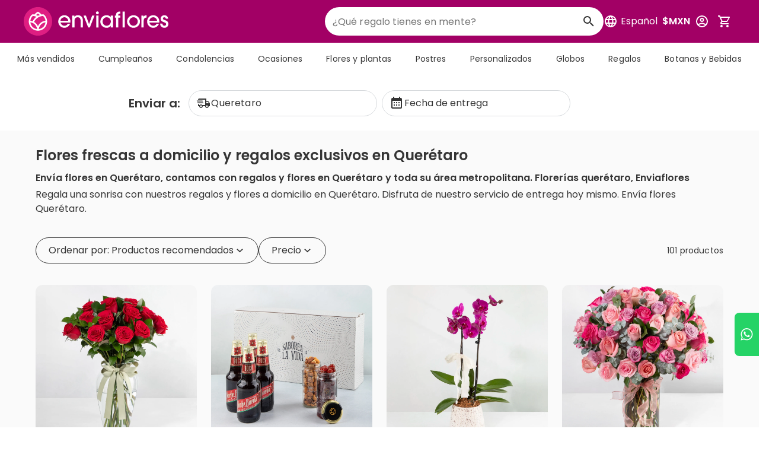

--- FILE ---
content_type: text/html;charset=utf-8
request_url: https://www.enviaflores.com/florerias-queretaro/queretaro?ss=graduacion
body_size: 93365
content:
<!DOCTYPE html><html  lang="es-MX"><head><meta charset="utf-8">
<meta name="viewport" content="width=device-width, initial-scale=1">
<title>Flores y regalos en Querétaro | Envío a domicilio | Enviaflores</title>
<link rel="preconnect" href="https://www.googletagmanager.com">
<style id="vuetify-theme-stylesheet">:root {
      --v-theme-background: 250,250,250;
      --v-theme-background-overlay-multiplier: 1;
      --v-theme-surface: 255,255,255;
      --v-theme-surface-overlay-multiplier: 1;
      --v-theme-surface-bright: 255,255,255;
      --v-theme-surface-bright-overlay-multiplier: 1;
      --v-theme-surface-light: 238,238,238;
      --v-theme-surface-light-overlay-multiplier: 1;
      --v-theme-surface-variant: 66,66,66;
      --v-theme-surface-variant-overlay-multiplier: 2;
      --v-theme-on-surface-variant: 238,238,238;
      --v-theme-primary: 223,30,130;
      --v-theme-primary-overlay-multiplier: 1;
      --v-theme-primary-darken-1: 31,85,146;
      --v-theme-primary-darken-1-overlay-multiplier: 2;
      --v-theme-secondary: 66,165,245;
      --v-theme-secondary-overlay-multiplier: 1;
      --v-theme-secondary-darken-1: 1,135,134;
      --v-theme-secondary-darken-1-overlay-multiplier: 1;
      --v-theme-error: 244,67,54;
      --v-theme-error-overlay-multiplier: 1;
      --v-theme-info: 241,246,253;
      --v-theme-info-overlay-multiplier: 1;
      --v-theme-success: 219,241,225;
      --v-theme-success-overlay-multiplier: 1;
      --v-theme-warning: 255,251,237;
      --v-theme-warning-overlay-multiplier: 1;
      --v-theme-warning-secondary: 252,160,4;
      --v-theme-warning-secondary-overlay-multiplier: 1;
      --v-theme-danger: 255,246,248;
      --v-theme-danger-overlay-multiplier: 1;
      --v-theme-danger-secondary: 244,67,54;
      --v-theme-danger-secondary-overlay-multiplier: 1;
      --v-theme-success-secondary: 35,160,71;
      --v-theme-success-secondary-overlay-multiplier: 1;
      --v-theme-black-primary: 53,53,53;
      --v-theme-black-primary-overlay-multiplier: 2;
      --v-theme-black-secondary: 113,118,121;
      --v-theme-black-secondary-overlay-multiplier: 2;
      --v-theme-info-secondary: 0,82,234;
      --v-theme-info-secondary-overlay-multiplier: 2;
      --v-theme-gray-outline: 215,218,221;
      --v-theme-gray-outline-overlay-multiplier: 1;
      --v-theme-gray-light: 245,245,245;
      --v-theme-gray-light-overlay-multiplier: 1;
      --v-theme-gray-background: 245,247,248;
      --v-theme-gray-background-overlay-multiplier: 1;
      --v-theme-orange-pending: 255,90,0;
      --v-theme-orange-pending-overlay-multiplier: 1;
      --v-theme-red-rejected: 226,38,24;
      --v-theme-red-rejected-overlay-multiplier: 2;
      --v-theme-orchid: 162,0,101;
      --v-theme-orchid-overlay-multiplier: 2;
      --v-theme-on-background: 0,0,0;
      --v-theme-on-surface: 0,0,0;
      --v-theme-on-surface-bright: 0,0,0;
      --v-theme-on-surface-light: 0,0,0;
      --v-theme-on-primary: 255,255,255;
      --v-theme-on-primary-darken-1: 255,255,255;
      --v-theme-on-secondary: 255,255,255;
      --v-theme-on-secondary-darken-1: 255,255,255;
      --v-theme-on-error: 255,255,255;
      --v-theme-on-info: 0,0,0;
      --v-theme-on-success: 0,0,0;
      --v-theme-on-warning: 0,0,0;
      --v-theme-on-warning-secondary: 0,0,0;
      --v-theme-on-danger: 0,0,0;
      --v-theme-on-danger-secondary: 255,255,255;
      --v-theme-on-success-secondary: 255,255,255;
      --v-theme-on-black-primary: 255,255,255;
      --v-theme-on-black-secondary: 255,255,255;
      --v-theme-on-info-secondary: 255,255,255;
      --v-theme-on-gray-outline: 0,0,0;
      --v-theme-on-gray-light: 0,0,0;
      --v-theme-on-gray-background: 0,0,0;
      --v-theme-on-orange-pending: 255,255,255;
      --v-theme-on-red-rejected: 255,255,255;
      --v-theme-on-orchid: 255,255,255;
      --v-border-color: 0, 0, 0;
      --v-border-opacity: 0.12;
      --v-high-emphasis-opacity: 0.87;
      --v-medium-emphasis-opacity: 0.6;
      --v-disabled-opacity: 0.38;
      --v-idle-opacity: 0.04;
      --v-hover-opacity: 0.04;
      --v-focus-opacity: 0.12;
      --v-selected-opacity: 0.08;
      --v-activated-opacity: 0.12;
      --v-pressed-opacity: 0.12;
      --v-dragged-opacity: 0.08;
      --v-theme-kbd: 33, 37, 41;
      --v-theme-on-kbd: 255, 255, 255;
      --v-theme-code: 245, 245, 245;
      --v-theme-on-code: 0, 0, 0;
    }
    .v-theme--light {
      color-scheme: normal;
      --v-theme-background: 255,255,255;
      --v-theme-background-overlay-multiplier: 1;
      --v-theme-surface: 255,255,255;
      --v-theme-surface-overlay-multiplier: 1;
      --v-theme-surface-bright: 255,255,255;
      --v-theme-surface-bright-overlay-multiplier: 1;
      --v-theme-surface-light: 238,238,238;
      --v-theme-surface-light-overlay-multiplier: 1;
      --v-theme-surface-variant: 66,66,66;
      --v-theme-surface-variant-overlay-multiplier: 2;
      --v-theme-on-surface-variant: 238,238,238;
      --v-theme-primary: 24,103,192;
      --v-theme-primary-overlay-multiplier: 2;
      --v-theme-primary-darken-1: 31,85,146;
      --v-theme-primary-darken-1-overlay-multiplier: 2;
      --v-theme-secondary: 72,169,166;
      --v-theme-secondary-overlay-multiplier: 1;
      --v-theme-secondary-darken-1: 1,135,134;
      --v-theme-secondary-darken-1-overlay-multiplier: 1;
      --v-theme-error: 176,0,32;
      --v-theme-error-overlay-multiplier: 2;
      --v-theme-info: 33,150,243;
      --v-theme-info-overlay-multiplier: 1;
      --v-theme-success: 76,175,80;
      --v-theme-success-overlay-multiplier: 1;
      --v-theme-warning: 251,140,0;
      --v-theme-warning-overlay-multiplier: 1;
      --v-theme-on-background: 0,0,0;
      --v-theme-on-surface: 0,0,0;
      --v-theme-on-surface-bright: 0,0,0;
      --v-theme-on-surface-light: 0,0,0;
      --v-theme-on-primary: 255,255,255;
      --v-theme-on-primary-darken-1: 255,255,255;
      --v-theme-on-secondary: 255,255,255;
      --v-theme-on-secondary-darken-1: 255,255,255;
      --v-theme-on-error: 255,255,255;
      --v-theme-on-info: 255,255,255;
      --v-theme-on-success: 255,255,255;
      --v-theme-on-warning: 255,255,255;
      --v-border-color: 0, 0, 0;
      --v-border-opacity: 0.12;
      --v-high-emphasis-opacity: 0.87;
      --v-medium-emphasis-opacity: 0.6;
      --v-disabled-opacity: 0.38;
      --v-idle-opacity: 0.04;
      --v-hover-opacity: 0.04;
      --v-focus-opacity: 0.12;
      --v-selected-opacity: 0.08;
      --v-activated-opacity: 0.12;
      --v-pressed-opacity: 0.12;
      --v-dragged-opacity: 0.08;
      --v-theme-kbd: 33, 37, 41;
      --v-theme-on-kbd: 255, 255, 255;
      --v-theme-code: 245, 245, 245;
      --v-theme-on-code: 0, 0, 0;
    }
    .v-theme--dark {
      color-scheme: dark;
      --v-theme-background: 18,18,18;
      --v-theme-background-overlay-multiplier: 1;
      --v-theme-surface: 33,33,33;
      --v-theme-surface-overlay-multiplier: 1;
      --v-theme-surface-bright: 204,191,214;
      --v-theme-surface-bright-overlay-multiplier: 2;
      --v-theme-surface-light: 66,66,66;
      --v-theme-surface-light-overlay-multiplier: 1;
      --v-theme-surface-variant: 163,163,163;
      --v-theme-surface-variant-overlay-multiplier: 2;
      --v-theme-on-surface-variant: 66,66,66;
      --v-theme-primary: 33,150,243;
      --v-theme-primary-overlay-multiplier: 2;
      --v-theme-primary-darken-1: 39,124,193;
      --v-theme-primary-darken-1-overlay-multiplier: 2;
      --v-theme-secondary: 84,182,178;
      --v-theme-secondary-overlay-multiplier: 2;
      --v-theme-secondary-darken-1: 72,169,166;
      --v-theme-secondary-darken-1-overlay-multiplier: 2;
      --v-theme-error: 207,102,121;
      --v-theme-error-overlay-multiplier: 2;
      --v-theme-info: 33,150,243;
      --v-theme-info-overlay-multiplier: 2;
      --v-theme-success: 76,175,80;
      --v-theme-success-overlay-multiplier: 2;
      --v-theme-warning: 251,140,0;
      --v-theme-warning-overlay-multiplier: 2;
      --v-theme-on-background: 255,255,255;
      --v-theme-on-surface: 255,255,255;
      --v-theme-on-surface-bright: 0,0,0;
      --v-theme-on-surface-light: 255,255,255;
      --v-theme-on-primary: 255,255,255;
      --v-theme-on-primary-darken-1: 255,255,255;
      --v-theme-on-secondary: 255,255,255;
      --v-theme-on-secondary-darken-1: 255,255,255;
      --v-theme-on-error: 255,255,255;
      --v-theme-on-info: 255,255,255;
      --v-theme-on-success: 255,255,255;
      --v-theme-on-warning: 255,255,255;
      --v-border-color: 255, 255, 255;
      --v-border-opacity: 0.12;
      --v-high-emphasis-opacity: 1;
      --v-medium-emphasis-opacity: 0.7;
      --v-disabled-opacity: 0.5;
      --v-idle-opacity: 0.1;
      --v-hover-opacity: 0.04;
      --v-focus-opacity: 0.12;
      --v-selected-opacity: 0.08;
      --v-activated-opacity: 0.12;
      --v-pressed-opacity: 0.16;
      --v-dragged-opacity: 0.08;
      --v-theme-kbd: 33, 37, 41;
      --v-theme-on-kbd: 255, 255, 255;
      --v-theme-code: 52, 52, 52;
      --v-theme-on-code: 204, 204, 204;
    }
    .v-theme--enviafloresTheme {
      color-scheme: normal;
      --v-theme-background: 250,250,250;
      --v-theme-background-overlay-multiplier: 1;
      --v-theme-surface: 255,255,255;
      --v-theme-surface-overlay-multiplier: 1;
      --v-theme-surface-bright: 255,255,255;
      --v-theme-surface-bright-overlay-multiplier: 1;
      --v-theme-surface-light: 238,238,238;
      --v-theme-surface-light-overlay-multiplier: 1;
      --v-theme-surface-variant: 66,66,66;
      --v-theme-surface-variant-overlay-multiplier: 2;
      --v-theme-on-surface-variant: 238,238,238;
      --v-theme-primary: 223,30,130;
      --v-theme-primary-overlay-multiplier: 1;
      --v-theme-primary-darken-1: 31,85,146;
      --v-theme-primary-darken-1-overlay-multiplier: 2;
      --v-theme-secondary: 66,165,245;
      --v-theme-secondary-overlay-multiplier: 1;
      --v-theme-secondary-darken-1: 1,135,134;
      --v-theme-secondary-darken-1-overlay-multiplier: 1;
      --v-theme-error: 244,67,54;
      --v-theme-error-overlay-multiplier: 1;
      --v-theme-info: 241,246,253;
      --v-theme-info-overlay-multiplier: 1;
      --v-theme-success: 219,241,225;
      --v-theme-success-overlay-multiplier: 1;
      --v-theme-warning: 255,251,237;
      --v-theme-warning-overlay-multiplier: 1;
      --v-theme-warning-secondary: 252,160,4;
      --v-theme-warning-secondary-overlay-multiplier: 1;
      --v-theme-danger: 255,246,248;
      --v-theme-danger-overlay-multiplier: 1;
      --v-theme-danger-secondary: 244,67,54;
      --v-theme-danger-secondary-overlay-multiplier: 1;
      --v-theme-success-secondary: 35,160,71;
      --v-theme-success-secondary-overlay-multiplier: 1;
      --v-theme-black-primary: 53,53,53;
      --v-theme-black-primary-overlay-multiplier: 2;
      --v-theme-black-secondary: 113,118,121;
      --v-theme-black-secondary-overlay-multiplier: 2;
      --v-theme-info-secondary: 0,82,234;
      --v-theme-info-secondary-overlay-multiplier: 2;
      --v-theme-gray-outline: 215,218,221;
      --v-theme-gray-outline-overlay-multiplier: 1;
      --v-theme-gray-light: 245,245,245;
      --v-theme-gray-light-overlay-multiplier: 1;
      --v-theme-gray-background: 245,247,248;
      --v-theme-gray-background-overlay-multiplier: 1;
      --v-theme-orange-pending: 255,90,0;
      --v-theme-orange-pending-overlay-multiplier: 1;
      --v-theme-red-rejected: 226,38,24;
      --v-theme-red-rejected-overlay-multiplier: 2;
      --v-theme-orchid: 162,0,101;
      --v-theme-orchid-overlay-multiplier: 2;
      --v-theme-on-background: 0,0,0;
      --v-theme-on-surface: 0,0,0;
      --v-theme-on-surface-bright: 0,0,0;
      --v-theme-on-surface-light: 0,0,0;
      --v-theme-on-primary: 255,255,255;
      --v-theme-on-primary-darken-1: 255,255,255;
      --v-theme-on-secondary: 255,255,255;
      --v-theme-on-secondary-darken-1: 255,255,255;
      --v-theme-on-error: 255,255,255;
      --v-theme-on-info: 0,0,0;
      --v-theme-on-success: 0,0,0;
      --v-theme-on-warning: 0,0,0;
      --v-theme-on-warning-secondary: 0,0,0;
      --v-theme-on-danger: 0,0,0;
      --v-theme-on-danger-secondary: 255,255,255;
      --v-theme-on-success-secondary: 255,255,255;
      --v-theme-on-black-primary: 255,255,255;
      --v-theme-on-black-secondary: 255,255,255;
      --v-theme-on-info-secondary: 255,255,255;
      --v-theme-on-gray-outline: 0,0,0;
      --v-theme-on-gray-light: 0,0,0;
      --v-theme-on-gray-background: 0,0,0;
      --v-theme-on-orange-pending: 255,255,255;
      --v-theme-on-red-rejected: 255,255,255;
      --v-theme-on-orchid: 255,255,255;
      --v-border-color: 0, 0, 0;
      --v-border-opacity: 0.12;
      --v-high-emphasis-opacity: 0.87;
      --v-medium-emphasis-opacity: 0.6;
      --v-disabled-opacity: 0.38;
      --v-idle-opacity: 0.04;
      --v-hover-opacity: 0.04;
      --v-focus-opacity: 0.12;
      --v-selected-opacity: 0.08;
      --v-activated-opacity: 0.12;
      --v-pressed-opacity: 0.12;
      --v-dragged-opacity: 0.08;
      --v-theme-kbd: 33, 37, 41;
      --v-theme-on-kbd: 255, 255, 255;
      --v-theme-code: 245, 245, 245;
      --v-theme-on-code: 0, 0, 0;
    }
    .bg-background {
      --v-theme-overlay-multiplier: var(--v-theme-background-overlay-multiplier);
      background-color: rgb(var(--v-theme-background)) !important;
      color: rgb(var(--v-theme-on-background)) !important;
    }
    .bg-surface {
      --v-theme-overlay-multiplier: var(--v-theme-surface-overlay-multiplier);
      background-color: rgb(var(--v-theme-surface)) !important;
      color: rgb(var(--v-theme-on-surface)) !important;
    }
    .bg-surface-bright {
      --v-theme-overlay-multiplier: var(--v-theme-surface-bright-overlay-multiplier);
      background-color: rgb(var(--v-theme-surface-bright)) !important;
      color: rgb(var(--v-theme-on-surface-bright)) !important;
    }
    .bg-surface-light {
      --v-theme-overlay-multiplier: var(--v-theme-surface-light-overlay-multiplier);
      background-color: rgb(var(--v-theme-surface-light)) !important;
      color: rgb(var(--v-theme-on-surface-light)) !important;
    }
    .bg-surface-variant {
      --v-theme-overlay-multiplier: var(--v-theme-surface-variant-overlay-multiplier);
      background-color: rgb(var(--v-theme-surface-variant)) !important;
      color: rgb(var(--v-theme-on-surface-variant)) !important;
    }
    .bg-primary {
      --v-theme-overlay-multiplier: var(--v-theme-primary-overlay-multiplier);
      background-color: rgb(var(--v-theme-primary)) !important;
      color: rgb(var(--v-theme-on-primary)) !important;
    }
    .bg-primary-darken-1 {
      --v-theme-overlay-multiplier: var(--v-theme-primary-darken-1-overlay-multiplier);
      background-color: rgb(var(--v-theme-primary-darken-1)) !important;
      color: rgb(var(--v-theme-on-primary-darken-1)) !important;
    }
    .bg-secondary {
      --v-theme-overlay-multiplier: var(--v-theme-secondary-overlay-multiplier);
      background-color: rgb(var(--v-theme-secondary)) !important;
      color: rgb(var(--v-theme-on-secondary)) !important;
    }
    .bg-secondary-darken-1 {
      --v-theme-overlay-multiplier: var(--v-theme-secondary-darken-1-overlay-multiplier);
      background-color: rgb(var(--v-theme-secondary-darken-1)) !important;
      color: rgb(var(--v-theme-on-secondary-darken-1)) !important;
    }
    .bg-error {
      --v-theme-overlay-multiplier: var(--v-theme-error-overlay-multiplier);
      background-color: rgb(var(--v-theme-error)) !important;
      color: rgb(var(--v-theme-on-error)) !important;
    }
    .bg-info {
      --v-theme-overlay-multiplier: var(--v-theme-info-overlay-multiplier);
      background-color: rgb(var(--v-theme-info)) !important;
      color: rgb(var(--v-theme-on-info)) !important;
    }
    .bg-success {
      --v-theme-overlay-multiplier: var(--v-theme-success-overlay-multiplier);
      background-color: rgb(var(--v-theme-success)) !important;
      color: rgb(var(--v-theme-on-success)) !important;
    }
    .bg-warning {
      --v-theme-overlay-multiplier: var(--v-theme-warning-overlay-multiplier);
      background-color: rgb(var(--v-theme-warning)) !important;
      color: rgb(var(--v-theme-on-warning)) !important;
    }
    .bg-warning-secondary {
      --v-theme-overlay-multiplier: var(--v-theme-warning-secondary-overlay-multiplier);
      background-color: rgb(var(--v-theme-warning-secondary)) !important;
      color: rgb(var(--v-theme-on-warning-secondary)) !important;
    }
    .bg-danger {
      --v-theme-overlay-multiplier: var(--v-theme-danger-overlay-multiplier);
      background-color: rgb(var(--v-theme-danger)) !important;
      color: rgb(var(--v-theme-on-danger)) !important;
    }
    .bg-danger-secondary {
      --v-theme-overlay-multiplier: var(--v-theme-danger-secondary-overlay-multiplier);
      background-color: rgb(var(--v-theme-danger-secondary)) !important;
      color: rgb(var(--v-theme-on-danger-secondary)) !important;
    }
    .bg-success-secondary {
      --v-theme-overlay-multiplier: var(--v-theme-success-secondary-overlay-multiplier);
      background-color: rgb(var(--v-theme-success-secondary)) !important;
      color: rgb(var(--v-theme-on-success-secondary)) !important;
    }
    .bg-black-primary {
      --v-theme-overlay-multiplier: var(--v-theme-black-primary-overlay-multiplier);
      background-color: rgb(var(--v-theme-black-primary)) !important;
      color: rgb(var(--v-theme-on-black-primary)) !important;
    }
    .bg-black-secondary {
      --v-theme-overlay-multiplier: var(--v-theme-black-secondary-overlay-multiplier);
      background-color: rgb(var(--v-theme-black-secondary)) !important;
      color: rgb(var(--v-theme-on-black-secondary)) !important;
    }
    .bg-info-secondary {
      --v-theme-overlay-multiplier: var(--v-theme-info-secondary-overlay-multiplier);
      background-color: rgb(var(--v-theme-info-secondary)) !important;
      color: rgb(var(--v-theme-on-info-secondary)) !important;
    }
    .bg-gray-outline {
      --v-theme-overlay-multiplier: var(--v-theme-gray-outline-overlay-multiplier);
      background-color: rgb(var(--v-theme-gray-outline)) !important;
      color: rgb(var(--v-theme-on-gray-outline)) !important;
    }
    .bg-gray-light {
      --v-theme-overlay-multiplier: var(--v-theme-gray-light-overlay-multiplier);
      background-color: rgb(var(--v-theme-gray-light)) !important;
      color: rgb(var(--v-theme-on-gray-light)) !important;
    }
    .bg-gray-background {
      --v-theme-overlay-multiplier: var(--v-theme-gray-background-overlay-multiplier);
      background-color: rgb(var(--v-theme-gray-background)) !important;
      color: rgb(var(--v-theme-on-gray-background)) !important;
    }
    .bg-orange-pending {
      --v-theme-overlay-multiplier: var(--v-theme-orange-pending-overlay-multiplier);
      background-color: rgb(var(--v-theme-orange-pending)) !important;
      color: rgb(var(--v-theme-on-orange-pending)) !important;
    }
    .bg-red-rejected {
      --v-theme-overlay-multiplier: var(--v-theme-red-rejected-overlay-multiplier);
      background-color: rgb(var(--v-theme-red-rejected)) !important;
      color: rgb(var(--v-theme-on-red-rejected)) !important;
    }
    .bg-orchid {
      --v-theme-overlay-multiplier: var(--v-theme-orchid-overlay-multiplier);
      background-color: rgb(var(--v-theme-orchid)) !important;
      color: rgb(var(--v-theme-on-orchid)) !important;
    }
    .text-background {
      color: rgb(var(--v-theme-background)) !important;
    }
    .border-background {
      --v-border-color: var(--v-theme-background);
    }
    .text-surface {
      color: rgb(var(--v-theme-surface)) !important;
    }
    .border-surface {
      --v-border-color: var(--v-theme-surface);
    }
    .text-surface-bright {
      color: rgb(var(--v-theme-surface-bright)) !important;
    }
    .border-surface-bright {
      --v-border-color: var(--v-theme-surface-bright);
    }
    .text-surface-light {
      color: rgb(var(--v-theme-surface-light)) !important;
    }
    .border-surface-light {
      --v-border-color: var(--v-theme-surface-light);
    }
    .text-surface-variant {
      color: rgb(var(--v-theme-surface-variant)) !important;
    }
    .border-surface-variant {
      --v-border-color: var(--v-theme-surface-variant);
    }
    .on-surface-variant {
      color: rgb(var(--v-theme-on-surface-variant)) !important;
    }
    .text-primary {
      color: rgb(var(--v-theme-primary)) !important;
    }
    .border-primary {
      --v-border-color: var(--v-theme-primary);
    }
    .text-primary-darken-1 {
      color: rgb(var(--v-theme-primary-darken-1)) !important;
    }
    .border-primary-darken-1 {
      --v-border-color: var(--v-theme-primary-darken-1);
    }
    .text-secondary {
      color: rgb(var(--v-theme-secondary)) !important;
    }
    .border-secondary {
      --v-border-color: var(--v-theme-secondary);
    }
    .text-secondary-darken-1 {
      color: rgb(var(--v-theme-secondary-darken-1)) !important;
    }
    .border-secondary-darken-1 {
      --v-border-color: var(--v-theme-secondary-darken-1);
    }
    .text-error {
      color: rgb(var(--v-theme-error)) !important;
    }
    .border-error {
      --v-border-color: var(--v-theme-error);
    }
    .text-info {
      color: rgb(var(--v-theme-info)) !important;
    }
    .border-info {
      --v-border-color: var(--v-theme-info);
    }
    .text-success {
      color: rgb(var(--v-theme-success)) !important;
    }
    .border-success {
      --v-border-color: var(--v-theme-success);
    }
    .text-warning {
      color: rgb(var(--v-theme-warning)) !important;
    }
    .border-warning {
      --v-border-color: var(--v-theme-warning);
    }
    .on-background {
      color: rgb(var(--v-theme-on-background)) !important;
    }
    .on-surface {
      color: rgb(var(--v-theme-on-surface)) !important;
    }
    .on-surface-bright {
      color: rgb(var(--v-theme-on-surface-bright)) !important;
    }
    .on-surface-light {
      color: rgb(var(--v-theme-on-surface-light)) !important;
    }
    .on-primary {
      color: rgb(var(--v-theme-on-primary)) !important;
    }
    .on-primary-darken-1 {
      color: rgb(var(--v-theme-on-primary-darken-1)) !important;
    }
    .on-secondary {
      color: rgb(var(--v-theme-on-secondary)) !important;
    }
    .on-secondary-darken-1 {
      color: rgb(var(--v-theme-on-secondary-darken-1)) !important;
    }
    .on-error {
      color: rgb(var(--v-theme-on-error)) !important;
    }
    .on-info {
      color: rgb(var(--v-theme-on-info)) !important;
    }
    .on-success {
      color: rgb(var(--v-theme-on-success)) !important;
    }
    .on-warning {
      color: rgb(var(--v-theme-on-warning)) !important;
    }
    .text-warning-secondary {
      color: rgb(var(--v-theme-warning-secondary)) !important;
    }
    .border-warning-secondary {
      --v-border-color: var(--v-theme-warning-secondary);
    }
    .text-danger {
      color: rgb(var(--v-theme-danger)) !important;
    }
    .border-danger {
      --v-border-color: var(--v-theme-danger);
    }
    .text-danger-secondary {
      color: rgb(var(--v-theme-danger-secondary)) !important;
    }
    .border-danger-secondary {
      --v-border-color: var(--v-theme-danger-secondary);
    }
    .text-success-secondary {
      color: rgb(var(--v-theme-success-secondary)) !important;
    }
    .border-success-secondary {
      --v-border-color: var(--v-theme-success-secondary);
    }
    .text-black-primary {
      color: rgb(var(--v-theme-black-primary)) !important;
    }
    .border-black-primary {
      --v-border-color: var(--v-theme-black-primary);
    }
    .text-black-secondary {
      color: rgb(var(--v-theme-black-secondary)) !important;
    }
    .border-black-secondary {
      --v-border-color: var(--v-theme-black-secondary);
    }
    .text-info-secondary {
      color: rgb(var(--v-theme-info-secondary)) !important;
    }
    .border-info-secondary {
      --v-border-color: var(--v-theme-info-secondary);
    }
    .text-gray-outline {
      color: rgb(var(--v-theme-gray-outline)) !important;
    }
    .border-gray-outline {
      --v-border-color: var(--v-theme-gray-outline);
    }
    .text-gray-light {
      color: rgb(var(--v-theme-gray-light)) !important;
    }
    .border-gray-light {
      --v-border-color: var(--v-theme-gray-light);
    }
    .text-gray-background {
      color: rgb(var(--v-theme-gray-background)) !important;
    }
    .border-gray-background {
      --v-border-color: var(--v-theme-gray-background);
    }
    .text-orange-pending {
      color: rgb(var(--v-theme-orange-pending)) !important;
    }
    .border-orange-pending {
      --v-border-color: var(--v-theme-orange-pending);
    }
    .text-red-rejected {
      color: rgb(var(--v-theme-red-rejected)) !important;
    }
    .border-red-rejected {
      --v-border-color: var(--v-theme-red-rejected);
    }
    .text-orchid {
      color: rgb(var(--v-theme-orchid)) !important;
    }
    .border-orchid {
      --v-border-color: var(--v-theme-orchid);
    }
    .on-warning-secondary {
      color: rgb(var(--v-theme-on-warning-secondary)) !important;
    }
    .on-danger {
      color: rgb(var(--v-theme-on-danger)) !important;
    }
    .on-danger-secondary {
      color: rgb(var(--v-theme-on-danger-secondary)) !important;
    }
    .on-success-secondary {
      color: rgb(var(--v-theme-on-success-secondary)) !important;
    }
    .on-black-primary {
      color: rgb(var(--v-theme-on-black-primary)) !important;
    }
    .on-black-secondary {
      color: rgb(var(--v-theme-on-black-secondary)) !important;
    }
    .on-info-secondary {
      color: rgb(var(--v-theme-on-info-secondary)) !important;
    }
    .on-gray-outline {
      color: rgb(var(--v-theme-on-gray-outline)) !important;
    }
    .on-gray-light {
      color: rgb(var(--v-theme-on-gray-light)) !important;
    }
    .on-gray-background {
      color: rgb(var(--v-theme-on-gray-background)) !important;
    }
    .on-orange-pending {
      color: rgb(var(--v-theme-on-orange-pending)) !important;
    }
    .on-red-rejected {
      color: rgb(var(--v-theme-on-red-rejected)) !important;
    }
    .on-orchid {
      color: rgb(var(--v-theme-on-orchid)) !important;
    }
</style>
<style>.size-8{font-size:8px}.size-9{font-size:9px}.size-10{font-size:10px}.size-11{font-size:11px}.size-12{font-size:12px}.size-13{font-size:13px}.size-14{font-size:14px}.size-15{font-size:15px}.size-16{font-size:16px}.size-17{font-size:17px}.size-18{font-size:18px}.size-19{font-size:19px}.size-20{font-size:20px}.size-21{font-size:21px}.size-22{font-size:22px}.size-23{font-size:23px}.size-24{font-size:24px}.size-25{font-size:25px}.size-26{font-size:26px}.size-27{font-size:27px}.size-28{font-size:28px}.size-29{font-size:29px}.size-30{font-size:30px}.size-31{font-size:31px}.size-32{font-size:32px}.size-33{font-size:33px}.size-34{font-size:34px}.size-35{font-size:35px}.size-36{font-size:36px}.size-37{font-size:37px}.size-38{font-size:38px}.size-39{font-size:39px}.size-40{font-size:40px}.size-41{font-size:41px}.size-42{font-size:42px}.size-43{font-size:43px}.size-44{font-size:44px}.size-45{font-size:45px}.size-46{font-size:46px}.size-47{font-size:47px}.size-48{font-size:48px}.size-49{font-size:49px}.size-50{font-size:50px}.size-51{font-size:51px}.size-52{font-size:52px}.size-53{font-size:53px}.size-54{font-size:54px}.size-55{font-size:55px}.size-56{font-size:56px}.size-57{font-size:57px}.size-58{font-size:58px}.size-59{font-size:59px}.size-60{font-size:60px}@media (min-width:600px){.size-sm-8{font-size:8px}.size-sm-9{font-size:9px}.size-sm-10{font-size:10px}.size-sm-11{font-size:11px}.size-sm-12{font-size:12px}.size-sm-13{font-size:13px}.size-sm-14{font-size:14px}.size-sm-15{font-size:15px}.size-sm-16{font-size:16px}.size-sm-17{font-size:17px}.size-sm-18{font-size:18px}.size-sm-19{font-size:19px}.size-sm-20{font-size:20px}.size-sm-21{font-size:21px}.size-sm-22{font-size:22px}.size-sm-23{font-size:23px}.size-sm-24{font-size:24px}.size-sm-25{font-size:25px}.size-sm-26{font-size:26px}.size-sm-27{font-size:27px}.size-sm-28{font-size:28px}.size-sm-29{font-size:29px}.size-sm-30{font-size:30px}.size-sm-31{font-size:31px}.size-sm-32{font-size:32px}.size-sm-33{font-size:33px}.size-sm-34{font-size:34px}.size-sm-35{font-size:35px}.size-sm-36{font-size:36px}.size-sm-37{font-size:37px}.size-sm-38{font-size:38px}.size-sm-39{font-size:39px}.size-sm-40{font-size:40px}.size-sm-41{font-size:41px}.size-sm-42{font-size:42px}.size-sm-43{font-size:43px}.size-sm-44{font-size:44px}.size-sm-45{font-size:45px}.size-sm-46{font-size:46px}.size-sm-47{font-size:47px}.size-sm-48{font-size:48px}.size-sm-49{font-size:49px}.size-sm-50{font-size:50px}.size-sm-51{font-size:51px}.size-sm-52{font-size:52px}.size-sm-53{font-size:53px}.size-sm-54{font-size:54px}.size-sm-55{font-size:55px}.size-sm-56{font-size:56px}.size-sm-57{font-size:57px}.size-sm-58{font-size:58px}.size-sm-59{font-size:59px}.size-sm-60{font-size:60px}}@media (min-width:960px){.size-md-8{font-size:8px}.size-md-9{font-size:9px}.size-md-10{font-size:10px}.size-md-11{font-size:11px}.size-md-12{font-size:12px}.size-md-13{font-size:13px}.size-md-14{font-size:14px}.size-md-15{font-size:15px}.size-md-16{font-size:16px}.size-md-17{font-size:17px}.size-md-18{font-size:18px}.size-md-19{font-size:19px}.size-md-20{font-size:20px}.size-md-21{font-size:21px}.size-md-22{font-size:22px}.size-md-23{font-size:23px}.size-md-24{font-size:24px}.size-md-25{font-size:25px}.size-md-26{font-size:26px}.size-md-27{font-size:27px}.size-md-28{font-size:28px}.size-md-29{font-size:29px}.size-md-30{font-size:30px}.size-md-31{font-size:31px}.size-md-32{font-size:32px}.size-md-33{font-size:33px}.size-md-34{font-size:34px}.size-md-35{font-size:35px}.size-md-36{font-size:36px}.size-md-37{font-size:37px}.size-md-38{font-size:38px}.size-md-39{font-size:39px}.size-md-40{font-size:40px}.size-md-41{font-size:41px}.size-md-42{font-size:42px}.size-md-43{font-size:43px}.size-md-44{font-size:44px}.size-md-45{font-size:45px}.size-md-46{font-size:46px}.size-md-47{font-size:47px}.size-md-48{font-size:48px}.size-md-49{font-size:49px}.size-md-50{font-size:50px}.size-md-51{font-size:51px}.size-md-52{font-size:52px}.size-md-53{font-size:53px}.size-md-54{font-size:54px}.size-md-55{font-size:55px}.size-md-56{font-size:56px}.size-md-57{font-size:57px}.size-md-58{font-size:58px}.size-md-59{font-size:59px}.size-md-60{font-size:60px}}@media (min-width:1280px){.size-lg-8{font-size:8px}.size-lg-9{font-size:9px}.size-lg-10{font-size:10px}.size-lg-11{font-size:11px}.size-lg-12{font-size:12px}.size-lg-13{font-size:13px}.size-lg-14{font-size:14px}.size-lg-15{font-size:15px}.size-lg-16{font-size:16px}.size-lg-17{font-size:17px}.size-lg-18{font-size:18px}.size-lg-19{font-size:19px}.size-lg-20{font-size:20px}.size-lg-21{font-size:21px}.size-lg-22{font-size:22px}.size-lg-23{font-size:23px}.size-lg-24{font-size:24px}.size-lg-25{font-size:25px}.size-lg-26{font-size:26px}.size-lg-27{font-size:27px}.size-lg-28{font-size:28px}.size-lg-29{font-size:29px}.size-lg-30{font-size:30px}.size-lg-31{font-size:31px}.size-lg-32{font-size:32px}.size-lg-33{font-size:33px}.size-lg-34{font-size:34px}.size-lg-35{font-size:35px}.size-lg-36{font-size:36px}.size-lg-37{font-size:37px}.size-lg-38{font-size:38px}.size-lg-39{font-size:39px}.size-lg-40{font-size:40px}.size-lg-41{font-size:41px}.size-lg-42{font-size:42px}.size-lg-43{font-size:43px}.size-lg-44{font-size:44px}.size-lg-45{font-size:45px}.size-lg-46{font-size:46px}.size-lg-47{font-size:47px}.size-lg-48{font-size:48px}.size-lg-49{font-size:49px}.size-lg-50{font-size:50px}.size-lg-51{font-size:51px}.size-lg-52{font-size:52px}.size-lg-53{font-size:53px}.size-lg-54{font-size:54px}.size-lg-55{font-size:55px}.size-lg-56{font-size:56px}.size-lg-57{font-size:57px}.size-lg-58{font-size:58px}.size-lg-59{font-size:59px}.size-lg-60{font-size:60px}}@media (min-width:1920px){.size-xl-8{font-size:8px}.size-xl-9{font-size:9px}.size-xl-10{font-size:10px}.size-xl-11{font-size:11px}.size-xl-12{font-size:12px}.size-xl-13{font-size:13px}.size-xl-14{font-size:14px}.size-xl-15{font-size:15px}.size-xl-16{font-size:16px}.size-xl-17{font-size:17px}.size-xl-18{font-size:18px}.size-xl-19{font-size:19px}.size-xl-20{font-size:20px}.size-xl-21{font-size:21px}.size-xl-22{font-size:22px}.size-xl-23{font-size:23px}.size-xl-24{font-size:24px}.size-xl-25{font-size:25px}.size-xl-26{font-size:26px}.size-xl-27{font-size:27px}.size-xl-28{font-size:28px}.size-xl-29{font-size:29px}.size-xl-30{font-size:30px}.size-xl-31{font-size:31px}.size-xl-32{font-size:32px}.size-xl-33{font-size:33px}.size-xl-34{font-size:34px}.size-xl-35{font-size:35px}.size-xl-36{font-size:36px}.size-xl-37{font-size:37px}.size-xl-38{font-size:38px}.size-xl-39{font-size:39px}.size-xl-40{font-size:40px}.size-xl-41{font-size:41px}.size-xl-42{font-size:42px}.size-xl-43{font-size:43px}.size-xl-44{font-size:44px}.size-xl-45{font-size:45px}.size-xl-46{font-size:46px}.size-xl-47{font-size:47px}.size-xl-48{font-size:48px}.size-xl-49{font-size:49px}.size-xl-50{font-size:50px}.size-xl-51{font-size:51px}.size-xl-52{font-size:52px}.size-xl-53{font-size:53px}.size-xl-54{font-size:54px}.size-xl-55{font-size:55px}.size-xl-56{font-size:56px}.size-xl-57{font-size:57px}.size-xl-58{font-size:58px}.size-xl-59{font-size:59px}.size-xl-60{font-size:60px}}.right-0{right:0}.bottom-0{bottom:0}.left-0{left:0}.d-grid{display:grid}.cursor-pointer{cursor:pointer}.cursor-default{cursor:default}.aspect-ratio-square{aspect-ratio:1/1}.flex-1{flex:1!important}.card--box-shadow{box-shadow:0 2.1px 4.2px #00000014!important}.list-style-none{list-style:none}.bg-default{background-color:#efefef}.border-radius__12{border-radius:12px}.border-radius__12--important{border-radius:12px!important}.font-weight__600{font-weight:600}.mw-100{max-width:100%}.scrollbar-width-none{scrollbar-width:none}.text-ellipsis{display:block;white-space:nowrap}.text-ellipsis,.text-ellipsis-double{overflow:hidden;text-overflow:ellipsis}.text-ellipsis-double{display:-webkit-box;-webkit-line-clamp:2;-webkit-box-orient:vertical}@supports not (display:-webkit-box){.text-ellipsis-double{display:block;overflow:hidden;text-overflow:ellipsis;white-space:nowrap}}.vertical-align-middle{vertical-align:middle}.white-space-normal{white-space:normal}@media (max-width:960px){.mobile-bottom-content{bottom:18px;left:50%;position:absolute;transform:translate(-50%);width:95%}}.w-fit-content{width:-moz-fit-content!important;width:fit-content!important}.mdi,.mdi:before,.v-icon,.v-icon:before,[class*=mdi-]{font-display:swap!important}.v-application,body{color:#353535!important}*{font-family:Poppins,sans-serif!important;letter-spacing:0!important}.v-expansion-panel--padding-0 .v-expansion-panel-text__wrapper,.v-expansion-panel--padding-0 .v-expansion-panel-title{padding:0!important}.v-expansion-panel--min-height-40 .v-expansion-panel-text__wrapper,.v-expansion-panel--min-height-40 .v-expansion-panel-title{min-height:40px!important}.v-expansion-panel--opacity-0 .v-expansion-panel-title--active:hover>.v-expansion-panel-title__overlay,.v-expansion-panel--opacity-0 .v-expansion-panel-title--active>.v-expansion-panel-title__overlay,.v-expansion-panel--opacity-0 .v-expansion-panel-title:hover>.v-expansion-panel-title__overlay{opacity:0!important}.v-input .v-label{opacity:1}.v-input.v-input--border-radius-12 .v-field{border-radius:12px}.v-input.v-input--size-16 .v-label{font-size:16px}.v-input.messages--pl-0 .v-input__details{padding-left:0!important}.v-checkbox.v-checkbox--size-14 .v-label--clickable{font-size:14px}.v-checkbox.v-checkbox--opacity-1 .v-label--clickable{opacity:1!important}.v-carousel>.v-carousel__controls>.v-btn--active{color:rgb(var(--v-theme-primary))!important}.v-carousel>.v-carousel__controls>.v-btn{--v-btn-height:0!important;margin:16px 4px 0!important}.v-carousel>.v-carousel__controls>.v-btn>.v-btn__overlay{opacity:1!important}.v-carousel>.v-carousel__controls>.v-btn>.v-btn__content>.v-icon--size-default{font-size:.625rem}.v-list-item:hover>.v-list-item__overlay{opacity:0!important}.padding-none .v-expansion-panel-text__wrapper{padding:0!important}.scrollbar-none,.v-navigation-drawer__content{-ms-overflow-style:none}.scrollbar-none::-webkit-scrollbar,.v-navigation-drawer__content::-webkit-scrollbar{display:none!important}.v-menu.v-menu-delivery__overlay,.v-menu.v-menu__overlay--z-index-1{z-index:1!important}#seoContent h2{font-size:14px;font-weight:600;margin-bottom:.5rem}#seoContent h3{margin-bottom:.5rem}#seoContent h3,#seoContent p{font-size:12px;font-weight:400}#seoContent p{line-height:1.5;margin-bottom:.25rem}#seoContent a{color:rgb(var(--v-theme-primary))!important;text-decoration:none}@media (min-width:1280px){.layout-page-container{padding-top:calc(var(--header-height) + 56px)}}@media (max-width:960px){.btn-submit-container{background-color:#fff;bottom:0;left:0;opacity:1;position:fixed;width:100%;z-index:3}}b,strong{font-weight:600}.v-input__details{padding-left:0!important}.v-messages__message{font-size:10px;font-weight:400;letter-spacing:.1px;line-height:16px}.nuxt-loading-indicator{z-index:2147483650!important}</style>
<style>:root{--header-height:48px;--z-index-megamenu:5;--z-index-header:4;--z-index-whatsapp-button:1;--max-width-page-container:2560px}@media (min-width:960px) and (max-width:1280px){:root{--header-height:68px}}@media (min-width:1280px){:root{--z-index-megamenu:2;--z-index-header:3;--header-height:72px}}</style>
<style>@font-face{font-display:swap;font-family:Poppins;font-style:normal;font-weight:300;src:url(/_nuxt/Poppins-normal-300-devanagari.D7nrgzLr.woff2) format("woff2");unicode-range:u+0900-097f,u+1cd0-1cf9,u+200c-200d,u+20a8,u+20b9,u+20f0,u+25cc,u+a830-a839,u+a8e0-a8ff,u+11b00-11b09}@font-face{font-display:swap;font-family:Poppins;font-style:normal;font-weight:300;src:url(/_nuxt/Poppins-normal-300-latin-ext.Cirz0Guu.woff2) format("woff2");unicode-range:u+0100-02ba,u+02bd-02c5,u+02c7-02cc,u+02ce-02d7,u+02dd-02ff,u+0304,u+0308,u+0329,u+1d00-1dbf,u+1e00-1e9f,u+1ef2-1eff,u+2020,u+20a0-20ab,u+20ad-20c0,u+2113,u+2c60-2c7f,u+a720-a7ff}@font-face{font-display:swap;font-family:Poppins;font-style:normal;font-weight:300;src:url(/_nuxt/Poppins-normal-300-latin.Dku2WoCh.woff2) format("woff2");unicode-range:u+00??,u+0131,u+0152-0153,u+02bb-02bc,u+02c6,u+02da,u+02dc,u+0304,u+0308,u+0329,u+2000-206f,u+20ac,u+2122,u+2191,u+2193,u+2212,u+2215,u+feff,u+fffd}@font-face{font-display:swap;font-family:Poppins;font-style:normal;font-weight:400;src:url(/_nuxt/Poppins-normal-400-devanagari.CJDn6rn8.woff2) format("woff2");unicode-range:u+0900-097f,u+1cd0-1cf9,u+200c-200d,u+20a8,u+20b9,u+20f0,u+25cc,u+a830-a839,u+a8e0-a8ff,u+11b00-11b09}@font-face{font-display:swap;font-family:Poppins;font-style:normal;font-weight:400;src:url(/_nuxt/Poppins-normal-400-latin-ext.by3JarPu.woff2) format("woff2");unicode-range:u+0100-02ba,u+02bd-02c5,u+02c7-02cc,u+02ce-02d7,u+02dd-02ff,u+0304,u+0308,u+0329,u+1d00-1dbf,u+1e00-1e9f,u+1ef2-1eff,u+2020,u+20a0-20ab,u+20ad-20c0,u+2113,u+2c60-2c7f,u+a720-a7ff}@font-face{font-display:swap;font-family:Poppins;font-style:normal;font-weight:400;src:url(/_nuxt/Poppins-normal-400-latin.cpxAROuN.woff2) format("woff2");unicode-range:u+00??,u+0131,u+0152-0153,u+02bb-02bc,u+02c6,u+02da,u+02dc,u+0304,u+0308,u+0329,u+2000-206f,u+20ac,u+2122,u+2191,u+2193,u+2212,u+2215,u+feff,u+fffd}@font-face{font-display:swap;font-family:Poppins;font-style:normal;font-weight:500;src:url(/_nuxt/Poppins-normal-500-devanagari.BIdkeU1p.woff2) format("woff2");unicode-range:u+0900-097f,u+1cd0-1cf9,u+200c-200d,u+20a8,u+20b9,u+20f0,u+25cc,u+a830-a839,u+a8e0-a8ff,u+11b00-11b09}@font-face{font-display:swap;font-family:Poppins;font-style:normal;font-weight:500;src:url(/_nuxt/Poppins-normal-500-latin-ext.CK-6C4Hw.woff2) format("woff2");unicode-range:u+0100-02ba,u+02bd-02c5,u+02c7-02cc,u+02ce-02d7,u+02dd-02ff,u+0304,u+0308,u+0329,u+1d00-1dbf,u+1e00-1e9f,u+1ef2-1eff,u+2020,u+20a0-20ab,u+20ad-20c0,u+2113,u+2c60-2c7f,u+a720-a7ff}@font-face{font-display:swap;font-family:Poppins;font-style:normal;font-weight:500;src:url(/_nuxt/Poppins-normal-500-latin.C8OXljZJ.woff2) format("woff2");unicode-range:u+00??,u+0131,u+0152-0153,u+02bb-02bc,u+02c6,u+02da,u+02dc,u+0304,u+0308,u+0329,u+2000-206f,u+20ac,u+2122,u+2191,u+2193,u+2212,u+2215,u+feff,u+fffd}@font-face{font-display:swap;font-family:Poppins;font-style:normal;font-weight:600;src:url(/_nuxt/Poppins-normal-600-devanagari.STEjXBNN.woff2) format("woff2");unicode-range:u+0900-097f,u+1cd0-1cf9,u+200c-200d,u+20a8,u+20b9,u+20f0,u+25cc,u+a830-a839,u+a8e0-a8ff,u+11b00-11b09}@font-face{font-display:swap;font-family:Poppins;font-style:normal;font-weight:600;src:url(/_nuxt/Poppins-normal-600-latin-ext.CAhIAdZj.woff2) format("woff2");unicode-range:u+0100-02ba,u+02bd-02c5,u+02c7-02cc,u+02ce-02d7,u+02dd-02ff,u+0304,u+0308,u+0329,u+1d00-1dbf,u+1e00-1e9f,u+1ef2-1eff,u+2020,u+20a0-20ab,u+20ad-20c0,u+2113,u+2c60-2c7f,u+a720-a7ff}@font-face{font-display:swap;font-family:Poppins;font-style:normal;font-weight:600;src:url(/_nuxt/Poppins-normal-600-latin.zEkxB9Mr.woff2) format("woff2");unicode-range:u+00??,u+0131,u+0152-0153,u+02bb-02bc,u+02c6,u+02da,u+02dc,u+0304,u+0308,u+0329,u+2000-206f,u+20ac,u+2122,u+2191,u+2193,u+2212,u+2215,u+feff,u+fffd}@font-face{font-display:swap;font-family:Poppins;font-style:normal;font-weight:700;src:url(/_nuxt/Poppins-normal-700-devanagari.O-jipLrW.woff2) format("woff2");unicode-range:u+0900-097f,u+1cd0-1cf9,u+200c-200d,u+20a8,u+20b9,u+20f0,u+25cc,u+a830-a839,u+a8e0-a8ff,u+11b00-11b09}@font-face{font-display:swap;font-family:Poppins;font-style:normal;font-weight:700;src:url(/_nuxt/Poppins-normal-700-latin-ext.cby-RkWa.woff2) format("woff2");unicode-range:u+0100-02ba,u+02bd-02c5,u+02c7-02cc,u+02ce-02d7,u+02dd-02ff,u+0304,u+0308,u+0329,u+1d00-1dbf,u+1e00-1e9f,u+1ef2-1eff,u+2020,u+20a0-20ab,u+20ad-20c0,u+2113,u+2c60-2c7f,u+a720-a7ff}@font-face{font-display:swap;font-family:Poppins;font-style:normal;font-weight:700;src:url(/_nuxt/Poppins-normal-700-latin.Qrb0O0WB.woff2) format("woff2");unicode-range:u+00??,u+0131,u+0152-0153,u+02bb-02bc,u+02c6,u+02da,u+02dc,u+0304,u+0308,u+0329,u+2000-206f,u+20ac,u+2122,u+2191,u+2193,u+2212,u+2215,u+feff,u+fffd}</style>
<style>@charset "UTF-8";@keyframes v-shake{59%{margin-left:0}60%,80%{margin-left:2px}70%,90%{margin-left:-2px}}.bg-black{background-color:#000!important;color:#fff!important}.bg-white{background-color:#fff!important;color:#000!important}.bg-transparent{background-color:transparent!important;color:currentColor!important}.bg-red{background-color:#f44336!important;color:#fff!important}.bg-red-lighten-5{background-color:#ffebee!important;color:#000!important}.bg-red-lighten-4{background-color:#ffcdd2!important;color:#000!important}.bg-red-lighten-3{background-color:#ef9a9a!important;color:#000!important}.bg-red-lighten-2{background-color:#e57373!important;color:#fff!important}.bg-red-lighten-1{background-color:#ef5350!important;color:#fff!important}.bg-red-darken-1{background-color:#e53935!important;color:#fff!important}.bg-red-darken-2{background-color:#d32f2f!important;color:#fff!important}.bg-red-darken-3{background-color:#c62828!important;color:#fff!important}.bg-red-darken-4{background-color:#b71c1c!important;color:#fff!important}.bg-red-accent-1{background-color:#ff8a80!important;color:#000!important}.bg-red-accent-2{background-color:#ff5252!important;color:#fff!important}.bg-red-accent-3{background-color:#ff1744!important;color:#fff!important}.bg-red-accent-4{background-color:#d50000!important;color:#fff!important}.bg-pink{background-color:#e91e63!important;color:#fff!important}.bg-pink-lighten-5{background-color:#fce4ec!important;color:#000!important}.bg-pink-lighten-4{background-color:#f8bbd0!important;color:#000!important}.bg-pink-lighten-3{background-color:#f48fb1!important;color:#000!important}.bg-pink-lighten-2{background-color:#f06292!important;color:#fff!important}.bg-pink-lighten-1{background-color:#ec407a!important;color:#fff!important}.bg-pink-darken-1{background-color:#d81b60!important;color:#fff!important}.bg-pink-darken-2{background-color:#c2185b!important;color:#fff!important}.bg-pink-darken-3{background-color:#ad1457!important;color:#fff!important}.bg-pink-darken-4{background-color:#880e4f!important;color:#fff!important}.bg-pink-accent-1{background-color:#ff80ab!important;color:#fff!important}.bg-pink-accent-2{background-color:#ff4081!important;color:#fff!important}.bg-pink-accent-3{background-color:#f50057!important;color:#fff!important}.bg-pink-accent-4{background-color:#c51162!important;color:#fff!important}.bg-purple{background-color:#9c27b0!important;color:#fff!important}.bg-purple-lighten-5{background-color:#f3e5f5!important;color:#000!important}.bg-purple-lighten-4{background-color:#e1bee7!important;color:#000!important}.bg-purple-lighten-3{background-color:#ce93d8!important;color:#fff!important}.bg-purple-lighten-2{background-color:#ba68c8!important;color:#fff!important}.bg-purple-lighten-1{background-color:#ab47bc!important;color:#fff!important}.bg-purple-darken-1{background-color:#8e24aa!important;color:#fff!important}.bg-purple-darken-2{background-color:#7b1fa2!important;color:#fff!important}.bg-purple-darken-3{background-color:#6a1b9a!important;color:#fff!important}.bg-purple-darken-4{background-color:#4a148c!important;color:#fff!important}.bg-purple-accent-1{background-color:#ea80fc!important;color:#fff!important}.bg-purple-accent-2{background-color:#e040fb!important;color:#fff!important}.bg-purple-accent-3{background-color:#d500f9!important;color:#fff!important}.bg-purple-accent-4{background-color:#a0f!important;color:#fff!important}.bg-deep-purple{background-color:#673ab7!important;color:#fff!important}.bg-deep-purple-lighten-5{background-color:#ede7f6!important;color:#000!important}.bg-deep-purple-lighten-4{background-color:#d1c4e9!important;color:#000!important}.bg-deep-purple-lighten-3{background-color:#b39ddb!important;color:#fff!important}.bg-deep-purple-lighten-2{background-color:#9575cd!important;color:#fff!important}.bg-deep-purple-lighten-1{background-color:#7e57c2!important;color:#fff!important}.bg-deep-purple-darken-1{background-color:#5e35b1!important;color:#fff!important}.bg-deep-purple-darken-2{background-color:#512da8!important;color:#fff!important}.bg-deep-purple-darken-3{background-color:#4527a0!important;color:#fff!important}.bg-deep-purple-darken-4{background-color:#311b92!important;color:#fff!important}.bg-deep-purple-accent-1{background-color:#b388ff!important;color:#fff!important}.bg-deep-purple-accent-2{background-color:#7c4dff!important;color:#fff!important}.bg-deep-purple-accent-3{background-color:#651fff!important;color:#fff!important}.bg-deep-purple-accent-4{background-color:#6200ea!important;color:#fff!important}.bg-indigo{background-color:#3f51b5!important;color:#fff!important}.bg-indigo-lighten-5{background-color:#e8eaf6!important;color:#000!important}.bg-indigo-lighten-4{background-color:#c5cae9!important;color:#000!important}.bg-indigo-lighten-3{background-color:#9fa8da!important;color:#fff!important}.bg-indigo-lighten-2{background-color:#7986cb!important;color:#fff!important}.bg-indigo-lighten-1{background-color:#5c6bc0!important;color:#fff!important}.bg-indigo-darken-1{background-color:#3949ab!important;color:#fff!important}.bg-indigo-darken-2{background-color:#303f9f!important;color:#fff!important}.bg-indigo-darken-3{background-color:#283593!important;color:#fff!important}.bg-indigo-darken-4{background-color:#1a237e!important;color:#fff!important}.bg-indigo-accent-1{background-color:#8c9eff!important;color:#fff!important}.bg-indigo-accent-2{background-color:#536dfe!important;color:#fff!important}.bg-indigo-accent-3{background-color:#3d5afe!important;color:#fff!important}.bg-indigo-accent-4{background-color:#304ffe!important;color:#fff!important}.bg-blue{background-color:#2196f3!important;color:#fff!important}.bg-blue-lighten-5{background-color:#e3f2fd!important;color:#000!important}.bg-blue-lighten-4{background-color:#bbdefb!important;color:#000!important}.bg-blue-lighten-3{background-color:#90caf9!important;color:#000!important}.bg-blue-lighten-2{background-color:#64b5f6!important;color:#000!important}.bg-blue-lighten-1{background-color:#42a5f5!important;color:#fff!important}.bg-blue-darken-1{background-color:#1e88e5!important;color:#fff!important}.bg-blue-darken-2{background-color:#1976d2!important;color:#fff!important}.bg-blue-darken-3{background-color:#1565c0!important;color:#fff!important}.bg-blue-darken-4{background-color:#0d47a1!important;color:#fff!important}.bg-blue-accent-1{background-color:#82b1ff!important;color:#000!important}.bg-blue-accent-2{background-color:#448aff!important;color:#fff!important}.bg-blue-accent-3{background-color:#2979ff!important;color:#fff!important}.bg-blue-accent-4{background-color:#2962ff!important;color:#fff!important}.bg-light-blue{background-color:#03a9f4!important;color:#fff!important}.bg-light-blue-lighten-5{background-color:#e1f5fe!important;color:#000!important}.bg-light-blue-lighten-4{background-color:#b3e5fc!important;color:#000!important}.bg-light-blue-lighten-3{background-color:#81d4fa!important;color:#000!important}.bg-light-blue-lighten-2{background-color:#4fc3f7!important;color:#000!important}.bg-light-blue-lighten-1{background-color:#29b6f6!important;color:#000!important}.bg-light-blue-darken-1{background-color:#039be5!important;color:#fff!important}.bg-light-blue-darken-2{background-color:#0288d1!important;color:#fff!important}.bg-light-blue-darken-3{background-color:#0277bd!important;color:#fff!important}.bg-light-blue-darken-4{background-color:#01579b!important;color:#fff!important}.bg-light-blue-accent-1{background-color:#80d8ff!important;color:#000!important}.bg-light-blue-accent-2{background-color:#40c4ff!important;color:#000!important}.bg-light-blue-accent-3{background-color:#00b0ff!important;color:#fff!important}.bg-light-blue-accent-4{background-color:#0091ea!important;color:#fff!important}.bg-cyan{background-color:#00bcd4!important;color:#000!important}.bg-cyan-lighten-5{background-color:#e0f7fa!important;color:#000!important}.bg-cyan-lighten-4{background-color:#b2ebf2!important;color:#000!important}.bg-cyan-lighten-3{background-color:#80deea!important;color:#000!important}.bg-cyan-lighten-2{background-color:#4dd0e1!important;color:#000!important}.bg-cyan-lighten-1{background-color:#26c6da!important;color:#000!important}.bg-cyan-darken-1{background-color:#00acc1!important;color:#fff!important}.bg-cyan-darken-2{background-color:#0097a7!important;color:#fff!important}.bg-cyan-darken-3{background-color:#00838f!important;color:#fff!important}.bg-cyan-darken-4{background-color:#006064!important;color:#fff!important}.bg-cyan-accent-1{background-color:#84ffff!important;color:#000!important}.bg-cyan-accent-2{background-color:#18ffff!important;color:#000!important}.bg-cyan-accent-3{background-color:#00e5ff!important;color:#000!important}.bg-cyan-accent-4{background-color:#00b8d4!important;color:#fff!important}.bg-teal{background-color:#009688!important;color:#fff!important}.bg-teal-lighten-5{background-color:#e0f2f1!important;color:#000!important}.bg-teal-lighten-4{background-color:#b2dfdb!important;color:#000!important}.bg-teal-lighten-3{background-color:#80cbc4!important;color:#000!important}.bg-teal-lighten-2{background-color:#4db6ac!important;color:#fff!important}.bg-teal-lighten-1{background-color:#26a69a!important;color:#fff!important}.bg-teal-darken-1{background-color:#00897b!important;color:#fff!important}.bg-teal-darken-2{background-color:#00796b!important;color:#fff!important}.bg-teal-darken-3{background-color:#00695c!important;color:#fff!important}.bg-teal-darken-4{background-color:#004d40!important;color:#fff!important}.bg-teal-accent-1{background-color:#a7ffeb!important;color:#000!important}.bg-teal-accent-2{background-color:#64ffda!important;color:#000!important}.bg-teal-accent-3{background-color:#1de9b6!important;color:#000!important}.bg-teal-accent-4{background-color:#00bfa5!important;color:#fff!important}.bg-green{background-color:#4caf50!important;color:#fff!important}.bg-green-lighten-5{background-color:#e8f5e9!important;color:#000!important}.bg-green-lighten-4{background-color:#c8e6c9!important;color:#000!important}.bg-green-lighten-3{background-color:#a5d6a7!important;color:#000!important}.bg-green-lighten-2{background-color:#81c784!important;color:#000!important}.bg-green-lighten-1{background-color:#66bb6a!important;color:#fff!important}.bg-green-darken-1{background-color:#43a047!important;color:#fff!important}.bg-green-darken-2{background-color:#388e3c!important;color:#fff!important}.bg-green-darken-3{background-color:#2e7d32!important;color:#fff!important}.bg-green-darken-4{background-color:#1b5e20!important;color:#fff!important}.bg-green-accent-1{background-color:#b9f6ca!important;color:#000!important}.bg-green-accent-2{background-color:#69f0ae!important;color:#000!important}.bg-green-accent-3{background-color:#00e676!important;color:#000!important}.bg-green-accent-4{background-color:#00c853!important;color:#000!important}.bg-light-green{background-color:#8bc34a!important;color:#000!important}.bg-light-green-lighten-5{background-color:#f1f8e9!important;color:#000!important}.bg-light-green-lighten-4{background-color:#dcedc8!important;color:#000!important}.bg-light-green-lighten-3{background-color:#c5e1a5!important;color:#000!important}.bg-light-green-lighten-2{background-color:#aed581!important;color:#000!important}.bg-light-green-lighten-1{background-color:#9ccc65!important;color:#000!important}.bg-light-green-darken-1{background-color:#7cb342!important;color:#fff!important}.bg-light-green-darken-2{background-color:#689f38!important;color:#fff!important}.bg-light-green-darken-3{background-color:#558b2f!important;color:#fff!important}.bg-light-green-darken-4{background-color:#33691e!important;color:#fff!important}.bg-light-green-accent-1{background-color:#ccff90!important;color:#000!important}.bg-light-green-accent-2{background-color:#b2ff59!important;color:#000!important}.bg-light-green-accent-3{background-color:#76ff03!important;color:#000!important}.bg-light-green-accent-4{background-color:#64dd17!important;color:#000!important}.bg-lime{background-color:#cddc39!important;color:#000!important}.bg-lime-lighten-5{background-color:#f9fbe7!important;color:#000!important}.bg-lime-lighten-4{background-color:#f0f4c3!important;color:#000!important}.bg-lime-lighten-3{background-color:#e6ee9c!important;color:#000!important}.bg-lime-lighten-2{background-color:#dce775!important;color:#000!important}.bg-lime-lighten-1{background-color:#d4e157!important;color:#000!important}.bg-lime-darken-1{background-color:#c0ca33!important;color:#000!important}.bg-lime-darken-2{background-color:#afb42b!important;color:#000!important}.bg-lime-darken-3{background-color:#9e9d24!important;color:#fff!important}.bg-lime-darken-4{background-color:#827717!important;color:#fff!important}.bg-lime-accent-1{background-color:#f4ff81!important;color:#000!important}.bg-lime-accent-2{background-color:#eeff41!important;color:#000!important}.bg-lime-accent-3{background-color:#c6ff00!important;color:#000!important}.bg-lime-accent-4{background-color:#aeea00!important;color:#000!important}.bg-yellow{background-color:#ffeb3b!important;color:#000!important}.bg-yellow-lighten-5{background-color:#fffde7!important;color:#000!important}.bg-yellow-lighten-4{background-color:#fff9c4!important;color:#000!important}.bg-yellow-lighten-3{background-color:#fff59d!important;color:#000!important}.bg-yellow-lighten-2{background-color:#fff176!important;color:#000!important}.bg-yellow-lighten-1{background-color:#ffee58!important;color:#000!important}.bg-yellow-darken-1{background-color:#fdd835!important;color:#000!important}.bg-yellow-darken-2{background-color:#fbc02d!important;color:#000!important}.bg-yellow-darken-3{background-color:#f9a825!important;color:#000!important}.bg-yellow-darken-4{background-color:#f57f17!important;color:#fff!important}.bg-yellow-accent-1{background-color:#ffff8d!important;color:#000!important}.bg-yellow-accent-2{background-color:#ff0!important;color:#000!important}.bg-yellow-accent-3{background-color:#ffea00!important;color:#000!important}.bg-yellow-accent-4{background-color:#ffd600!important;color:#000!important}.bg-amber{background-color:#ffc107!important;color:#000!important}.bg-amber-lighten-5{background-color:#fff8e1!important;color:#000!important}.bg-amber-lighten-4{background-color:#ffecb3!important;color:#000!important}.bg-amber-lighten-3{background-color:#ffe082!important;color:#000!important}.bg-amber-lighten-2{background-color:#ffd54f!important;color:#000!important}.bg-amber-lighten-1{background-color:#ffca28!important;color:#000!important}.bg-amber-darken-1{background-color:#ffb300!important;color:#000!important}.bg-amber-darken-2{background-color:#ffa000!important;color:#000!important}.bg-amber-darken-3{background-color:#ff8f00!important;color:#000!important}.bg-amber-darken-4{background-color:#ff6f00!important;color:#fff!important}.bg-amber-accent-1{background-color:#ffe57f!important;color:#000!important}.bg-amber-accent-2{background-color:#ffd740!important;color:#000!important}.bg-amber-accent-3{background-color:#ffc400!important;color:#000!important}.bg-amber-accent-4{background-color:#ffab00!important;color:#000!important}.bg-orange{background-color:#ff9800!important;color:#000!important}.bg-orange-lighten-5{background-color:#fff3e0!important;color:#000!important}.bg-orange-lighten-4{background-color:#ffe0b2!important;color:#000!important}.bg-orange-lighten-3{background-color:#ffcc80!important;color:#000!important}.bg-orange-lighten-2{background-color:#ffb74d!important;color:#000!important}.bg-orange-lighten-1{background-color:#ffa726!important;color:#000!important}.bg-orange-darken-1{background-color:#fb8c00!important;color:#fff!important}.bg-orange-darken-2{background-color:#f57c00!important;color:#fff!important}.bg-orange-darken-3{background-color:#ef6c00!important;color:#fff!important}.bg-orange-darken-4{background-color:#e65100!important;color:#fff!important}.bg-orange-accent-1{background-color:#ffd180!important;color:#000!important}.bg-orange-accent-2{background-color:#ffab40!important;color:#000!important}.bg-orange-accent-3{background-color:#ff9100!important;color:#000!important}.bg-orange-accent-4{background-color:#ff6d00!important;color:#fff!important}.bg-deep-orange{background-color:#ff5722!important;color:#fff!important}.bg-deep-orange-lighten-5{background-color:#fbe9e7!important;color:#000!important}.bg-deep-orange-lighten-4{background-color:#ffccbc!important;color:#000!important}.bg-deep-orange-lighten-3{background-color:#ffab91!important;color:#000!important}.bg-deep-orange-lighten-2{background-color:#ff8a65!important;color:#000!important}.bg-deep-orange-lighten-1{background-color:#ff7043!important;color:#fff!important}.bg-deep-orange-darken-1{background-color:#f4511e!important;color:#fff!important}.bg-deep-orange-darken-2{background-color:#e64a19!important;color:#fff!important}.bg-deep-orange-darken-3{background-color:#d84315!important;color:#fff!important}.bg-deep-orange-darken-4{background-color:#bf360c!important;color:#fff!important}.bg-deep-orange-accent-1{background-color:#ff9e80!important;color:#000!important}.bg-deep-orange-accent-2{background-color:#ff6e40!important;color:#fff!important}.bg-deep-orange-accent-3{background-color:#ff3d00!important;color:#fff!important}.bg-deep-orange-accent-4{background-color:#dd2c00!important;color:#fff!important}.bg-brown{background-color:#795548!important;color:#fff!important}.bg-brown-lighten-5{background-color:#efebe9!important;color:#000!important}.bg-brown-lighten-4{background-color:#d7ccc8!important;color:#000!important}.bg-brown-lighten-3{background-color:#bcaaa4!important;color:#000!important}.bg-brown-lighten-2{background-color:#a1887f!important;color:#fff!important}.bg-brown-lighten-1{background-color:#8d6e63!important;color:#fff!important}.bg-brown-darken-1{background-color:#6d4c41!important;color:#fff!important}.bg-brown-darken-2{background-color:#5d4037!important;color:#fff!important}.bg-brown-darken-3{background-color:#4e342e!important;color:#fff!important}.bg-brown-darken-4{background-color:#3e2723!important;color:#fff!important}.bg-blue-grey{background-color:#607d8b!important;color:#fff!important}.bg-blue-grey-lighten-5{background-color:#eceff1!important;color:#000!important}.bg-blue-grey-lighten-4{background-color:#cfd8dc!important;color:#000!important}.bg-blue-grey-lighten-3{background-color:#b0bec5!important;color:#000!important}.bg-blue-grey-lighten-2{background-color:#90a4ae!important;color:#fff!important}.bg-blue-grey-lighten-1{background-color:#78909c!important;color:#fff!important}.bg-blue-grey-darken-1{background-color:#546e7a!important;color:#fff!important}.bg-blue-grey-darken-2{background-color:#455a64!important;color:#fff!important}.bg-blue-grey-darken-3{background-color:#37474f!important;color:#fff!important}.bg-blue-grey-darken-4{background-color:#263238!important;color:#fff!important}.bg-grey{background-color:#9e9e9e!important;color:#fff!important}.bg-grey-lighten-5{background-color:#fafafa!important;color:#000!important}.bg-grey-lighten-4{background-color:#f5f5f5!important;color:#000!important}.bg-grey-lighten-3{background-color:#eee!important;color:#000!important}.bg-grey-lighten-2{background-color:#e0e0e0!important;color:#000!important}.bg-grey-lighten-1{background-color:#bdbdbd!important;color:#000!important}.bg-grey-darken-1{background-color:#757575!important;color:#fff!important}.bg-grey-darken-2{background-color:#616161!important;color:#fff!important}.bg-grey-darken-3{background-color:#424242!important;color:#fff!important}.bg-grey-darken-4{background-color:#212121!important;color:#fff!important}.bg-shades-black{background-color:#000!important;color:#fff!important}.bg-shades-white{background-color:#fff!important;color:#000!important}.bg-shades-transparent{background-color:transparent!important;color:currentColor!important}.text-black{color:#000!important}.text-white{color:#fff!important}.text-transparent{color:transparent!important}.text-red{color:#f44336!important}.text-red-lighten-5{color:#ffebee!important}.text-red-lighten-4{color:#ffcdd2!important}.text-red-lighten-3{color:#ef9a9a!important}.text-red-lighten-2{color:#e57373!important}.text-red-lighten-1{color:#ef5350!important}.text-red-darken-1{color:#e53935!important}.text-red-darken-2{color:#d32f2f!important}.text-red-darken-3{color:#c62828!important}.text-red-darken-4{color:#b71c1c!important}.text-red-accent-1{color:#ff8a80!important}.text-red-accent-2{color:#ff5252!important}.text-red-accent-3{color:#ff1744!important}.text-red-accent-4{color:#d50000!important}.text-pink{color:#e91e63!important}.text-pink-lighten-5{color:#fce4ec!important}.text-pink-lighten-4{color:#f8bbd0!important}.text-pink-lighten-3{color:#f48fb1!important}.text-pink-lighten-2{color:#f06292!important}.text-pink-lighten-1{color:#ec407a!important}.text-pink-darken-1{color:#d81b60!important}.text-pink-darken-2{color:#c2185b!important}.text-pink-darken-3{color:#ad1457!important}.text-pink-darken-4{color:#880e4f!important}.text-pink-accent-1{color:#ff80ab!important}.text-pink-accent-2{color:#ff4081!important}.text-pink-accent-3{color:#f50057!important}.text-pink-accent-4{color:#c51162!important}.text-purple{color:#9c27b0!important}.text-purple-lighten-5{color:#f3e5f5!important}.text-purple-lighten-4{color:#e1bee7!important}.text-purple-lighten-3{color:#ce93d8!important}.text-purple-lighten-2{color:#ba68c8!important}.text-purple-lighten-1{color:#ab47bc!important}.text-purple-darken-1{color:#8e24aa!important}.text-purple-darken-2{color:#7b1fa2!important}.text-purple-darken-3{color:#6a1b9a!important}.text-purple-darken-4{color:#4a148c!important}.text-purple-accent-1{color:#ea80fc!important}.text-purple-accent-2{color:#e040fb!important}.text-purple-accent-3{color:#d500f9!important}.text-purple-accent-4{color:#a0f!important}.text-deep-purple{color:#673ab7!important}.text-deep-purple-lighten-5{color:#ede7f6!important}.text-deep-purple-lighten-4{color:#d1c4e9!important}.text-deep-purple-lighten-3{color:#b39ddb!important}.text-deep-purple-lighten-2{color:#9575cd!important}.text-deep-purple-lighten-1{color:#7e57c2!important}.text-deep-purple-darken-1{color:#5e35b1!important}.text-deep-purple-darken-2{color:#512da8!important}.text-deep-purple-darken-3{color:#4527a0!important}.text-deep-purple-darken-4{color:#311b92!important}.text-deep-purple-accent-1{color:#b388ff!important}.text-deep-purple-accent-2{color:#7c4dff!important}.text-deep-purple-accent-3{color:#651fff!important}.text-deep-purple-accent-4{color:#6200ea!important}.text-indigo{color:#3f51b5!important}.text-indigo-lighten-5{color:#e8eaf6!important}.text-indigo-lighten-4{color:#c5cae9!important}.text-indigo-lighten-3{color:#9fa8da!important}.text-indigo-lighten-2{color:#7986cb!important}.text-indigo-lighten-1{color:#5c6bc0!important}.text-indigo-darken-1{color:#3949ab!important}.text-indigo-darken-2{color:#303f9f!important}.text-indigo-darken-3{color:#283593!important}.text-indigo-darken-4{color:#1a237e!important}.text-indigo-accent-1{color:#8c9eff!important}.text-indigo-accent-2{color:#536dfe!important}.text-indigo-accent-3{color:#3d5afe!important}.text-indigo-accent-4{color:#304ffe!important}.text-blue{color:#2196f3!important}.text-blue-lighten-5{color:#e3f2fd!important}.text-blue-lighten-4{color:#bbdefb!important}.text-blue-lighten-3{color:#90caf9!important}.text-blue-lighten-2{color:#64b5f6!important}.text-blue-lighten-1{color:#42a5f5!important}.text-blue-darken-1{color:#1e88e5!important}.text-blue-darken-2{color:#1976d2!important}.text-blue-darken-3{color:#1565c0!important}.text-blue-darken-4{color:#0d47a1!important}.text-blue-accent-1{color:#82b1ff!important}.text-blue-accent-2{color:#448aff!important}.text-blue-accent-3{color:#2979ff!important}.text-blue-accent-4{color:#2962ff!important}.text-light-blue{color:#03a9f4!important}.text-light-blue-lighten-5{color:#e1f5fe!important}.text-light-blue-lighten-4{color:#b3e5fc!important}.text-light-blue-lighten-3{color:#81d4fa!important}.text-light-blue-lighten-2{color:#4fc3f7!important}.text-light-blue-lighten-1{color:#29b6f6!important}.text-light-blue-darken-1{color:#039be5!important}.text-light-blue-darken-2{color:#0288d1!important}.text-light-blue-darken-3{color:#0277bd!important}.text-light-blue-darken-4{color:#01579b!important}.text-light-blue-accent-1{color:#80d8ff!important}.text-light-blue-accent-2{color:#40c4ff!important}.text-light-blue-accent-3{color:#00b0ff!important}.text-light-blue-accent-4{color:#0091ea!important}.text-cyan{color:#00bcd4!important}.text-cyan-lighten-5{color:#e0f7fa!important}.text-cyan-lighten-4{color:#b2ebf2!important}.text-cyan-lighten-3{color:#80deea!important}.text-cyan-lighten-2{color:#4dd0e1!important}.text-cyan-lighten-1{color:#26c6da!important}.text-cyan-darken-1{color:#00acc1!important}.text-cyan-darken-2{color:#0097a7!important}.text-cyan-darken-3{color:#00838f!important}.text-cyan-darken-4{color:#006064!important}.text-cyan-accent-1{color:#84ffff!important}.text-cyan-accent-2{color:#18ffff!important}.text-cyan-accent-3{color:#00e5ff!important}.text-cyan-accent-4{color:#00b8d4!important}.text-teal{color:#009688!important}.text-teal-lighten-5{color:#e0f2f1!important}.text-teal-lighten-4{color:#b2dfdb!important}.text-teal-lighten-3{color:#80cbc4!important}.text-teal-lighten-2{color:#4db6ac!important}.text-teal-lighten-1{color:#26a69a!important}.text-teal-darken-1{color:#00897b!important}.text-teal-darken-2{color:#00796b!important}.text-teal-darken-3{color:#00695c!important}.text-teal-darken-4{color:#004d40!important}.text-teal-accent-1{color:#a7ffeb!important}.text-teal-accent-2{color:#64ffda!important}.text-teal-accent-3{color:#1de9b6!important}.text-teal-accent-4{color:#00bfa5!important}.text-green{color:#4caf50!important}.text-green-lighten-5{color:#e8f5e9!important}.text-green-lighten-4{color:#c8e6c9!important}.text-green-lighten-3{color:#a5d6a7!important}.text-green-lighten-2{color:#81c784!important}.text-green-lighten-1{color:#66bb6a!important}.text-green-darken-1{color:#43a047!important}.text-green-darken-2{color:#388e3c!important}.text-green-darken-3{color:#2e7d32!important}.text-green-darken-4{color:#1b5e20!important}.text-green-accent-1{color:#b9f6ca!important}.text-green-accent-2{color:#69f0ae!important}.text-green-accent-3{color:#00e676!important}.text-green-accent-4{color:#00c853!important}.text-light-green{color:#8bc34a!important}.text-light-green-lighten-5{color:#f1f8e9!important}.text-light-green-lighten-4{color:#dcedc8!important}.text-light-green-lighten-3{color:#c5e1a5!important}.text-light-green-lighten-2{color:#aed581!important}.text-light-green-lighten-1{color:#9ccc65!important}.text-light-green-darken-1{color:#7cb342!important}.text-light-green-darken-2{color:#689f38!important}.text-light-green-darken-3{color:#558b2f!important}.text-light-green-darken-4{color:#33691e!important}.text-light-green-accent-1{color:#ccff90!important}.text-light-green-accent-2{color:#b2ff59!important}.text-light-green-accent-3{color:#76ff03!important}.text-light-green-accent-4{color:#64dd17!important}.text-lime{color:#cddc39!important}.text-lime-lighten-5{color:#f9fbe7!important}.text-lime-lighten-4{color:#f0f4c3!important}.text-lime-lighten-3{color:#e6ee9c!important}.text-lime-lighten-2{color:#dce775!important}.text-lime-lighten-1{color:#d4e157!important}.text-lime-darken-1{color:#c0ca33!important}.text-lime-darken-2{color:#afb42b!important}.text-lime-darken-3{color:#9e9d24!important}.text-lime-darken-4{color:#827717!important}.text-lime-accent-1{color:#f4ff81!important}.text-lime-accent-2{color:#eeff41!important}.text-lime-accent-3{color:#c6ff00!important}.text-lime-accent-4{color:#aeea00!important}.text-yellow{color:#ffeb3b!important}.text-yellow-lighten-5{color:#fffde7!important}.text-yellow-lighten-4{color:#fff9c4!important}.text-yellow-lighten-3{color:#fff59d!important}.text-yellow-lighten-2{color:#fff176!important}.text-yellow-lighten-1{color:#ffee58!important}.text-yellow-darken-1{color:#fdd835!important}.text-yellow-darken-2{color:#fbc02d!important}.text-yellow-darken-3{color:#f9a825!important}.text-yellow-darken-4{color:#f57f17!important}.text-yellow-accent-1{color:#ffff8d!important}.text-yellow-accent-2{color:#ff0!important}.text-yellow-accent-3{color:#ffea00!important}.text-yellow-accent-4{color:#ffd600!important}.text-amber{color:#ffc107!important}.text-amber-lighten-5{color:#fff8e1!important}.text-amber-lighten-4{color:#ffecb3!important}.text-amber-lighten-3{color:#ffe082!important}.text-amber-lighten-2{color:#ffd54f!important}.text-amber-lighten-1{color:#ffca28!important}.text-amber-darken-1{color:#ffb300!important}.text-amber-darken-2{color:#ffa000!important}.text-amber-darken-3{color:#ff8f00!important}.text-amber-darken-4{color:#ff6f00!important}.text-amber-accent-1{color:#ffe57f!important}.text-amber-accent-2{color:#ffd740!important}.text-amber-accent-3{color:#ffc400!important}.text-amber-accent-4{color:#ffab00!important}.text-orange{color:#ff9800!important}.text-orange-lighten-5{color:#fff3e0!important}.text-orange-lighten-4{color:#ffe0b2!important}.text-orange-lighten-3{color:#ffcc80!important}.text-orange-lighten-2{color:#ffb74d!important}.text-orange-lighten-1{color:#ffa726!important}.text-orange-darken-1{color:#fb8c00!important}.text-orange-darken-2{color:#f57c00!important}.text-orange-darken-3{color:#ef6c00!important}.text-orange-darken-4{color:#e65100!important}.text-orange-accent-1{color:#ffd180!important}.text-orange-accent-2{color:#ffab40!important}.text-orange-accent-3{color:#ff9100!important}.text-orange-accent-4{color:#ff6d00!important}.text-deep-orange{color:#ff5722!important}.text-deep-orange-lighten-5{color:#fbe9e7!important}.text-deep-orange-lighten-4{color:#ffccbc!important}.text-deep-orange-lighten-3{color:#ffab91!important}.text-deep-orange-lighten-2{color:#ff8a65!important}.text-deep-orange-lighten-1{color:#ff7043!important}.text-deep-orange-darken-1{color:#f4511e!important}.text-deep-orange-darken-2{color:#e64a19!important}.text-deep-orange-darken-3{color:#d84315!important}.text-deep-orange-darken-4{color:#bf360c!important}.text-deep-orange-accent-1{color:#ff9e80!important}.text-deep-orange-accent-2{color:#ff6e40!important}.text-deep-orange-accent-3{color:#ff3d00!important}.text-deep-orange-accent-4{color:#dd2c00!important}.text-brown{color:#795548!important}.text-brown-lighten-5{color:#efebe9!important}.text-brown-lighten-4{color:#d7ccc8!important}.text-brown-lighten-3{color:#bcaaa4!important}.text-brown-lighten-2{color:#a1887f!important}.text-brown-lighten-1{color:#8d6e63!important}.text-brown-darken-1{color:#6d4c41!important}.text-brown-darken-2{color:#5d4037!important}.text-brown-darken-3{color:#4e342e!important}.text-brown-darken-4{color:#3e2723!important}.text-blue-grey{color:#607d8b!important}.text-blue-grey-lighten-5{color:#eceff1!important}.text-blue-grey-lighten-4{color:#cfd8dc!important}.text-blue-grey-lighten-3{color:#b0bec5!important}.text-blue-grey-lighten-2{color:#90a4ae!important}.text-blue-grey-lighten-1{color:#78909c!important}.text-blue-grey-darken-1{color:#546e7a!important}.text-blue-grey-darken-2{color:#455a64!important}.text-blue-grey-darken-3{color:#37474f!important}.text-blue-grey-darken-4{color:#263238!important}.text-grey{color:#9e9e9e!important}.text-grey-lighten-5{color:#fafafa!important}.text-grey-lighten-4{color:#f5f5f5!important}.text-grey-lighten-3{color:#eee!important}.text-grey-lighten-2{color:#e0e0e0!important}.text-grey-lighten-1{color:#bdbdbd!important}.text-grey-darken-1{color:#757575!important}.text-grey-darken-2{color:#616161!important}.text-grey-darken-3{color:#424242!important}.text-grey-darken-4{color:#212121!important}.text-shades-black{color:#000!important}.text-shades-white{color:#fff!important}.text-shades-transparent{color:transparent!important}/*!
 * ress.css • v2.0.4
 * MIT License
 * github.com/filipelinhares/ress
 */html{box-sizing:border-box;overflow-y:scroll;-webkit-text-size-adjust:100%;-moz-tab-size:4;-o-tab-size:4;tab-size:4;word-break:normal}*,:after,:before{background-repeat:no-repeat;box-sizing:inherit}:after,:before{text-decoration:inherit;vertical-align:inherit}*{margin:0;padding:0}hr{height:0;overflow:visible}details,main{display:block}summary{display:list-item}small{font-size:80%}[hidden]{display:none}abbr[title]{border-bottom:none;text-decoration:underline;-webkit-text-decoration:underline dotted;text-decoration:underline dotted}a{background-color:transparent}a:active,a:hover{outline-width:0}code,kbd,pre,samp{font-family:monospace,monospace}pre{font-size:1em}b,strong{font-weight:bolder}sub,sup{font-size:75%;line-height:0;position:relative;vertical-align:baseline}sub{bottom:-.25em}sup{top:-.5em}input{border-radius:0}[disabled]{cursor:default}[type=number]::-webkit-inner-spin-button,[type=number]::-webkit-outer-spin-button{height:auto}[type=search]{-webkit-appearance:textfield;outline-offset:-2px}[type=search]::-webkit-search-cancel-button,[type=search]::-webkit-search-decoration{-webkit-appearance:none}textarea{overflow:auto;resize:vertical}button,input,optgroup,select,textarea{font:inherit}optgroup{font-weight:700}button{overflow:visible}button,select{text-transform:none}[role=button],[type=button],[type=reset],[type=submit],button{color:inherit;cursor:pointer}[type=button]::-moz-focus-inner,[type=reset]::-moz-focus-inner,[type=submit]::-moz-focus-inner,button::-moz-focus-inner{border-style:none;padding:0}[type=button]::-moz-focus-inner,[type=reset]::-moz-focus-inner,[type=submit]::-moz-focus-inner,button:-moz-focusring{outline:1px dotted ButtonText}[type=reset],[type=submit],button,html [type=button]{-webkit-appearance:button}button,input,select,textarea{background-color:transparent;border-style:none}select{-moz-appearance:none;-webkit-appearance:none}select::-ms-expand{display:none}select::-ms-value{color:currentColor}legend{border:0;color:inherit;display:table;max-width:100%;white-space:normal}::-webkit-file-upload-button{-webkit-appearance:button;color:inherit;font:inherit}::-ms-clear,::-ms-reveal{display:none}img{border-style:none}progress{vertical-align:baseline}@media screen{[hidden~=screen]{display:inherit}[hidden~=screen]:not(:active):not(:focus):not(:target){position:absolute!important;clip:rect(0 0 0 0)!important}}[aria-busy=true]{cursor:progress}[aria-controls]{cursor:pointer}[aria-disabled=true]{cursor:default}.dialog-bottom-transition-enter-active,.dialog-top-transition-enter-active,.dialog-transition-enter-active{transition-duration:225ms!important;transition-timing-function:cubic-bezier(0,0,.2,1)!important}.dialog-bottom-transition-leave-active,.dialog-top-transition-leave-active,.dialog-transition-leave-active{transition-duration:125ms!important;transition-timing-function:cubic-bezier(.4,0,1,1)!important}.dialog-bottom-transition-enter-active,.dialog-bottom-transition-leave-active,.dialog-top-transition-enter-active,.dialog-top-transition-leave-active,.dialog-transition-enter-active,.dialog-transition-leave-active{pointer-events:none;transition-property:transform,opacity!important}.dialog-transition-enter-from,.dialog-transition-leave-to{opacity:0;transform:scale(.9)}.dialog-transition-enter-to,.dialog-transition-leave-from{opacity:1}.dialog-bottom-transition-enter-from,.dialog-bottom-transition-leave-to{transform:translateY(calc(50vh + 50%))}.dialog-top-transition-enter-from,.dialog-top-transition-leave-to{transform:translateY(calc(-50vh - 50%))}.picker-reverse-transition-enter-active,.picker-reverse-transition-leave-active,.picker-transition-enter-active,.picker-transition-leave-active{transition-duration:.3s!important;transition-timing-function:cubic-bezier(.4,0,.2,1)!important}.picker-reverse-transition-move,.picker-transition-move{transition-duration:.5s!important;transition-property:transform!important;transition-timing-function:cubic-bezier(.4,0,.2,1)!important}.picker-reverse-transition-enter-from,.picker-reverse-transition-leave-to,.picker-transition-enter-from,.picker-transition-leave-to{opacity:0}.picker-reverse-transition-leave-active,.picker-reverse-transition-leave-from,.picker-reverse-transition-leave-to,.picker-transition-leave-active,.picker-transition-leave-from,.picker-transition-leave-to{position:absolute!important}.picker-reverse-transition-enter-active,.picker-reverse-transition-leave-active,.picker-transition-enter-active,.picker-transition-leave-active{transition-property:transform,opacity!important}.picker-transition-enter-active,.picker-transition-leave-active{transition-duration:.3s!important;transition-timing-function:cubic-bezier(.4,0,.2,1)!important}.picker-transition-move{transition-duration:.5s!important;transition-property:transform!important;transition-timing-function:cubic-bezier(.4,0,.2,1)!important}.picker-transition-enter-from{transform:translate(100%)}.picker-transition-leave-to{transform:translate(-100%)}.picker-reverse-transition-enter-active,.picker-reverse-transition-leave-active{transition-duration:.3s!important;transition-timing-function:cubic-bezier(.4,0,.2,1)!important}.picker-reverse-transition-move{transition-duration:.5s!important;transition-property:transform!important;transition-timing-function:cubic-bezier(.4,0,.2,1)!important}.picker-reverse-transition-enter-from{transform:translate(-100%)}.picker-reverse-transition-leave-to{transform:translate(100%)}.expand-transition-enter-active,.expand-transition-leave-active{transition-duration:.3s!important;transition-timing-function:cubic-bezier(.4,0,.2,1)!important}.expand-transition-move{transition-duration:.5s!important;transition-property:transform!important;transition-timing-function:cubic-bezier(.4,0,.2,1)!important}.expand-transition-enter-active,.expand-transition-leave-active{transition-property:height!important}.expand-x-transition-enter-active,.expand-x-transition-leave-active{transition-duration:.3s!important;transition-timing-function:cubic-bezier(.4,0,.2,1)!important}.expand-x-transition-move{transition-duration:.5s!important;transition-property:transform!important;transition-timing-function:cubic-bezier(.4,0,.2,1)!important}.expand-x-transition-enter-active,.expand-x-transition-leave-active{transition-property:width!important}.scale-transition-enter-active,.scale-transition-leave-active{transition-duration:.3s!important;transition-timing-function:cubic-bezier(.4,0,.2,1)!important}.scale-transition-move{transition-duration:.5s!important;transition-property:transform!important;transition-timing-function:cubic-bezier(.4,0,.2,1)!important}.scale-transition-leave-to{opacity:0}.scale-transition-leave-active{transition-duration:.1s!important}.scale-transition-enter-from{opacity:0;transform:scale(0)}.scale-transition-enter-active,.scale-transition-leave-active{transition-property:transform,opacity!important}.scale-rotate-transition-enter-active,.scale-rotate-transition-leave-active{transition-duration:.3s!important;transition-timing-function:cubic-bezier(.4,0,.2,1)!important}.scale-rotate-transition-move{transition-duration:.5s!important;transition-property:transform!important;transition-timing-function:cubic-bezier(.4,0,.2,1)!important}.scale-rotate-transition-leave-to{opacity:0}.scale-rotate-transition-leave-active{transition-duration:.1s!important}.scale-rotate-transition-enter-from{opacity:0;transform:scale(0) rotate(-45deg)}.scale-rotate-transition-enter-active,.scale-rotate-transition-leave-active{transition-property:transform,opacity!important}.scale-rotate-reverse-transition-enter-active,.scale-rotate-reverse-transition-leave-active{transition-duration:.3s!important;transition-timing-function:cubic-bezier(.4,0,.2,1)!important}.scale-rotate-reverse-transition-move{transition-duration:.5s!important;transition-property:transform!important;transition-timing-function:cubic-bezier(.4,0,.2,1)!important}.scale-rotate-reverse-transition-leave-to{opacity:0}.scale-rotate-reverse-transition-leave-active{transition-duration:.1s!important}.scale-rotate-reverse-transition-enter-from{opacity:0;transform:scale(0) rotate(45deg)}.scale-rotate-reverse-transition-enter-active,.scale-rotate-reverse-transition-leave-active{transition-property:transform,opacity!important}.message-transition-enter-active,.message-transition-leave-active{transition-duration:.3s!important;transition-timing-function:cubic-bezier(.4,0,.2,1)!important}.message-transition-move{transition-duration:.5s!important;transition-property:transform!important;transition-timing-function:cubic-bezier(.4,0,.2,1)!important}.message-transition-enter-from,.message-transition-leave-to{opacity:0;transform:translateY(-15px)}.message-transition-leave-active,.message-transition-leave-from{position:absolute}.message-transition-enter-active,.message-transition-leave-active{transition-property:transform,opacity!important}.slide-y-transition-enter-active,.slide-y-transition-leave-active{transition-duration:.3s!important;transition-timing-function:cubic-bezier(.4,0,.2,1)!important}.slide-y-transition-move{transition-duration:.5s!important;transition-property:transform!important;transition-timing-function:cubic-bezier(.4,0,.2,1)!important}.slide-y-transition-enter-from,.slide-y-transition-leave-to{opacity:0;transform:translateY(-15px)}.slide-y-transition-enter-active,.slide-y-transition-leave-active{transition-property:transform,opacity!important}.slide-y-reverse-transition-enter-active,.slide-y-reverse-transition-leave-active{transition-duration:.3s!important;transition-timing-function:cubic-bezier(.4,0,.2,1)!important}.slide-y-reverse-transition-move{transition-duration:.5s!important;transition-property:transform!important;transition-timing-function:cubic-bezier(.4,0,.2,1)!important}.slide-y-reverse-transition-enter-from,.slide-y-reverse-transition-leave-to{opacity:0;transform:translateY(15px)}.slide-y-reverse-transition-enter-active,.slide-y-reverse-transition-leave-active{transition-property:transform,opacity!important}.scroll-y-transition-enter-active,.scroll-y-transition-leave-active{transition-duration:.3s!important;transition-timing-function:cubic-bezier(.4,0,.2,1)!important}.scroll-y-transition-move{transition-duration:.5s!important;transition-property:transform!important;transition-timing-function:cubic-bezier(.4,0,.2,1)!important}.scroll-y-transition-enter-from,.scroll-y-transition-leave-to{opacity:0}.scroll-y-transition-enter-from{transform:translateY(-15px)}.scroll-y-transition-leave-to{transform:translateY(15px)}.scroll-y-transition-enter-active,.scroll-y-transition-leave-active{transition-property:transform,opacity!important}.scroll-y-reverse-transition-enter-active,.scroll-y-reverse-transition-leave-active{transition-duration:.3s!important;transition-timing-function:cubic-bezier(.4,0,.2,1)!important}.scroll-y-reverse-transition-move{transition-duration:.5s!important;transition-property:transform!important;transition-timing-function:cubic-bezier(.4,0,.2,1)!important}.scroll-y-reverse-transition-enter-from,.scroll-y-reverse-transition-leave-to{opacity:0}.scroll-y-reverse-transition-enter-from{transform:translateY(15px)}.scroll-y-reverse-transition-leave-to{transform:translateY(-15px)}.scroll-y-reverse-transition-enter-active,.scroll-y-reverse-transition-leave-active{transition-property:transform,opacity!important}.scroll-x-transition-enter-active,.scroll-x-transition-leave-active{transition-duration:.3s!important;transition-timing-function:cubic-bezier(.4,0,.2,1)!important}.scroll-x-transition-move{transition-duration:.5s!important;transition-property:transform!important;transition-timing-function:cubic-bezier(.4,0,.2,1)!important}.scroll-x-transition-enter-from,.scroll-x-transition-leave-to{opacity:0}.scroll-x-transition-enter-from{transform:translate(-15px)}.scroll-x-transition-leave-to{transform:translate(15px)}.scroll-x-transition-enter-active,.scroll-x-transition-leave-active{transition-property:transform,opacity!important}.scroll-x-reverse-transition-enter-active,.scroll-x-reverse-transition-leave-active{transition-duration:.3s!important;transition-timing-function:cubic-bezier(.4,0,.2,1)!important}.scroll-x-reverse-transition-move{transition-duration:.5s!important;transition-property:transform!important;transition-timing-function:cubic-bezier(.4,0,.2,1)!important}.scroll-x-reverse-transition-enter-from,.scroll-x-reverse-transition-leave-to{opacity:0}.scroll-x-reverse-transition-enter-from{transform:translate(15px)}.scroll-x-reverse-transition-leave-to{transform:translate(-15px)}.scroll-x-reverse-transition-enter-active,.scroll-x-reverse-transition-leave-active{transition-property:transform,opacity!important}.slide-x-transition-enter-active,.slide-x-transition-leave-active{transition-duration:.3s!important;transition-timing-function:cubic-bezier(.4,0,.2,1)!important}.slide-x-transition-move{transition-duration:.5s!important;transition-property:transform!important;transition-timing-function:cubic-bezier(.4,0,.2,1)!important}.slide-x-transition-enter-from,.slide-x-transition-leave-to{opacity:0;transform:translate(-15px)}.slide-x-transition-enter-active,.slide-x-transition-leave-active{transition-property:transform,opacity!important}.slide-x-reverse-transition-enter-active,.slide-x-reverse-transition-leave-active{transition-duration:.3s!important;transition-timing-function:cubic-bezier(.4,0,.2,1)!important}.slide-x-reverse-transition-move{transition-duration:.5s!important;transition-property:transform!important;transition-timing-function:cubic-bezier(.4,0,.2,1)!important}.slide-x-reverse-transition-enter-from,.slide-x-reverse-transition-leave-to{opacity:0;transform:translate(15px)}.slide-x-reverse-transition-enter-active,.slide-x-reverse-transition-leave-active{transition-property:transform,opacity!important}.fade-transition-enter-active,.fade-transition-leave-active{transition-duration:.3s!important;transition-timing-function:cubic-bezier(.4,0,.2,1)!important}.fade-transition-move{transition-duration:.5s!important;transition-property:transform!important;transition-timing-function:cubic-bezier(.4,0,.2,1)!important}.fade-transition-enter-from,.fade-transition-leave-to{opacity:0!important}.fade-transition-enter-active,.fade-transition-leave-active{transition-property:opacity!important}.fab-transition-enter-active,.fab-transition-leave-active{transition-duration:.3s!important;transition-timing-function:cubic-bezier(.4,0,.2,1)!important}.fab-transition-move{transition-duration:.5s!important;transition-property:transform!important;transition-timing-function:cubic-bezier(.4,0,.2,1)!important}.fab-transition-enter-from,.fab-transition-leave-to{transform:scale(0) rotate(-45deg)}.fab-transition-enter-active,.fab-transition-leave-active{transition-property:transform!important}.v-locale--is-rtl{direction:rtl}.v-locale--is-ltr{direction:ltr}.blockquote{font-size:18px;font-weight:300;padding:16px 0 16px 24px}html{font-family:Poppins,sans-serif;font-size:1rem;line-height:1.5;overflow-x:hidden;text-rendering:optimizeLegibility;-webkit-font-smoothing:antialiased;-moz-osx-font-smoothing:grayscale;-webkit-tap-highlight-color:rgba(0,0,0,0)}html.overflow-y-hidden{overflow-y:hidden!important}:root{--v-theme-overlay-multiplier:1;--v-scrollbar-offset:0px}@supports (-webkit-touch-callout:none){body{cursor:pointer}}@media only print{.hidden-print-only{display:none!important}}@media only screen{.hidden-screen-only{display:none!important}}@media (max-width:599.98px){.hidden-xs{display:none!important}}@media (min-width:600px) and (max-width:959.98px){.hidden-sm{display:none!important}}@media (min-width:960px) and (max-width:1279.98px){.hidden-md{display:none!important}}@media (min-width:1280px) and (max-width:1919.98px){.hidden-lg{display:none!important}}@media (min-width:1920px) and (max-width:2559.98px){.hidden-xl{display:none!important}}@media (min-width:2560px){.hidden-xxl{display:none!important}}@media (min-width:600px){.hidden-sm-and-up{display:none!important}}@media (min-width:960px){.hidden-md-and-up{display:none!important}}@media (min-width:1280px){.hidden-lg-and-up{display:none!important}}@media (min-width:1920px){.hidden-xl-and-up{display:none!important}}@media (max-width:959.98px){.hidden-sm-and-down{display:none!important}}@media (max-width:1279.98px){.hidden-md-and-down{display:none!important}}@media (max-width:1919.98px){.hidden-lg-and-down{display:none!important}}@media (max-width:2559.98px){.hidden-xl-and-down{display:none!important}}.elevation-24{box-shadow:0 11px 15px -7px var(--v-shadow-key-umbra-opacity,rgba(0,0,0,.2)),0 24px 38px 3px var(--v-shadow-key-penumbra-opacity,rgba(0,0,0,.14)),0 9px 46px 8px var(--v-shadow-key-ambient-opacity,rgba(0,0,0,.12))!important}.elevation-23{box-shadow:0 11px 14px -7px var(--v-shadow-key-umbra-opacity,rgba(0,0,0,.2)),0 23px 36px 3px var(--v-shadow-key-penumbra-opacity,rgba(0,0,0,.14)),0 9px 44px 8px var(--v-shadow-key-ambient-opacity,rgba(0,0,0,.12))!important}.elevation-22{box-shadow:0 10px 14px -6px var(--v-shadow-key-umbra-opacity,rgba(0,0,0,.2)),0 22px 35px 3px var(--v-shadow-key-penumbra-opacity,rgba(0,0,0,.14)),0 8px 42px 7px var(--v-shadow-key-ambient-opacity,rgba(0,0,0,.12))!important}.elevation-21{box-shadow:0 10px 13px -6px var(--v-shadow-key-umbra-opacity,rgba(0,0,0,.2)),0 21px 33px 3px var(--v-shadow-key-penumbra-opacity,rgba(0,0,0,.14)),0 8px 40px 7px var(--v-shadow-key-ambient-opacity,rgba(0,0,0,.12))!important}.elevation-20{box-shadow:0 10px 13px -6px var(--v-shadow-key-umbra-opacity,rgba(0,0,0,.2)),0 20px 31px 3px var(--v-shadow-key-penumbra-opacity,rgba(0,0,0,.14)),0 8px 38px 7px var(--v-shadow-key-ambient-opacity,rgba(0,0,0,.12))!important}.elevation-19{box-shadow:0 9px 12px -6px var(--v-shadow-key-umbra-opacity,rgba(0,0,0,.2)),0 19px 29px 2px var(--v-shadow-key-penumbra-opacity,rgba(0,0,0,.14)),0 7px 36px 6px var(--v-shadow-key-ambient-opacity,rgba(0,0,0,.12))!important}.elevation-18{box-shadow:0 9px 11px -5px var(--v-shadow-key-umbra-opacity,rgba(0,0,0,.2)),0 18px 28px 2px var(--v-shadow-key-penumbra-opacity,rgba(0,0,0,.14)),0 7px 34px 6px var(--v-shadow-key-ambient-opacity,rgba(0,0,0,.12))!important}.elevation-17{box-shadow:0 8px 11px -5px var(--v-shadow-key-umbra-opacity,rgba(0,0,0,.2)),0 17px 26px 2px var(--v-shadow-key-penumbra-opacity,rgba(0,0,0,.14)),0 6px 32px 5px var(--v-shadow-key-ambient-opacity,rgba(0,0,0,.12))!important}.elevation-16{box-shadow:0 8px 10px -5px var(--v-shadow-key-umbra-opacity,rgba(0,0,0,.2)),0 16px 24px 2px var(--v-shadow-key-penumbra-opacity,rgba(0,0,0,.14)),0 6px 30px 5px var(--v-shadow-key-ambient-opacity,rgba(0,0,0,.12))!important}.elevation-15{box-shadow:0 8px 9px -5px var(--v-shadow-key-umbra-opacity,rgba(0,0,0,.2)),0 15px 22px 2px var(--v-shadow-key-penumbra-opacity,rgba(0,0,0,.14)),0 6px 28px 5px var(--v-shadow-key-ambient-opacity,rgba(0,0,0,.12))!important}.elevation-14{box-shadow:0 7px 9px -4px var(--v-shadow-key-umbra-opacity,rgba(0,0,0,.2)),0 14px 21px 2px var(--v-shadow-key-penumbra-opacity,rgba(0,0,0,.14)),0 5px 26px 4px var(--v-shadow-key-ambient-opacity,rgba(0,0,0,.12))!important}.elevation-13{box-shadow:0 7px 8px -4px var(--v-shadow-key-umbra-opacity,rgba(0,0,0,.2)),0 13px 19px 2px var(--v-shadow-key-penumbra-opacity,rgba(0,0,0,.14)),0 5px 24px 4px var(--v-shadow-key-ambient-opacity,rgba(0,0,0,.12))!important}.elevation-12{box-shadow:0 7px 8px -4px var(--v-shadow-key-umbra-opacity,rgba(0,0,0,.2)),0 12px 17px 2px var(--v-shadow-key-penumbra-opacity,rgba(0,0,0,.14)),0 5px 22px 4px var(--v-shadow-key-ambient-opacity,rgba(0,0,0,.12))!important}.elevation-11{box-shadow:0 6px 7px -4px var(--v-shadow-key-umbra-opacity,rgba(0,0,0,.2)),0 11px 15px 1px var(--v-shadow-key-penumbra-opacity,rgba(0,0,0,.14)),0 4px 20px 3px var(--v-shadow-key-ambient-opacity,rgba(0,0,0,.12))!important}.elevation-10{box-shadow:0 6px 6px -3px var(--v-shadow-key-umbra-opacity,rgba(0,0,0,.2)),0 10px 14px 1px var(--v-shadow-key-penumbra-opacity,rgba(0,0,0,.14)),0 4px 18px 3px var(--v-shadow-key-ambient-opacity,rgba(0,0,0,.12))!important}.elevation-9{box-shadow:0 5px 6px -3px var(--v-shadow-key-umbra-opacity,rgba(0,0,0,.2)),0 9px 12px 1px var(--v-shadow-key-penumbra-opacity,rgba(0,0,0,.14)),0 3px 16px 2px var(--v-shadow-key-ambient-opacity,rgba(0,0,0,.12))!important}.elevation-8{box-shadow:0 5px 5px -3px var(--v-shadow-key-umbra-opacity,rgba(0,0,0,.2)),0 8px 10px 1px var(--v-shadow-key-penumbra-opacity,rgba(0,0,0,.14)),0 3px 14px 2px var(--v-shadow-key-ambient-opacity,rgba(0,0,0,.12))!important}.elevation-7{box-shadow:0 4px 5px -2px var(--v-shadow-key-umbra-opacity,rgba(0,0,0,.2)),0 7px 10px 1px var(--v-shadow-key-penumbra-opacity,rgba(0,0,0,.14)),0 2px 16px 1px var(--v-shadow-key-ambient-opacity,rgba(0,0,0,.12))!important}.elevation-6{box-shadow:0 3px 5px -1px var(--v-shadow-key-umbra-opacity,rgba(0,0,0,.2)),0 6px 10px 0 var(--v-shadow-key-penumbra-opacity,rgba(0,0,0,.14)),0 1px 18px 0 var(--v-shadow-key-ambient-opacity,rgba(0,0,0,.12))!important}.elevation-5{box-shadow:0 3px 5px -1px var(--v-shadow-key-umbra-opacity,rgba(0,0,0,.2)),0 5px 8px 0 var(--v-shadow-key-penumbra-opacity,rgba(0,0,0,.14)),0 1px 14px 0 var(--v-shadow-key-ambient-opacity,rgba(0,0,0,.12))!important}.elevation-4{box-shadow:0 2px 4px -1px var(--v-shadow-key-umbra-opacity,rgba(0,0,0,.2)),0 4px 5px 0 var(--v-shadow-key-penumbra-opacity,rgba(0,0,0,.14)),0 1px 10px 0 var(--v-shadow-key-ambient-opacity,rgba(0,0,0,.12))!important}.elevation-3{box-shadow:0 3px 3px -2px var(--v-shadow-key-umbra-opacity,rgba(0,0,0,.2)),0 3px 4px 0 var(--v-shadow-key-penumbra-opacity,rgba(0,0,0,.14)),0 1px 8px 0 var(--v-shadow-key-ambient-opacity,rgba(0,0,0,.12))!important}.elevation-2{box-shadow:0 3px 1px -2px var(--v-shadow-key-umbra-opacity,rgba(0,0,0,.2)),0 2px 2px 0 var(--v-shadow-key-penumbra-opacity,rgba(0,0,0,.14)),0 1px 5px 0 var(--v-shadow-key-ambient-opacity,rgba(0,0,0,.12))!important}.elevation-1{box-shadow:0 2px 1px -1px var(--v-shadow-key-umbra-opacity,rgba(0,0,0,.2)),0 1px 1px 0 var(--v-shadow-key-penumbra-opacity,rgba(0,0,0,.14)),0 1px 3px 0 var(--v-shadow-key-ambient-opacity,rgba(0,0,0,.12))!important}.elevation-0{box-shadow:0 0 0 0 var(--v-shadow-key-umbra-opacity,rgba(0,0,0,.2)),0 0 0 0 var(--v-shadow-key-penumbra-opacity,rgba(0,0,0,.14)),0 0 0 0 var(--v-shadow-key-ambient-opacity,rgba(0,0,0,.12))!important}.d-sr-only,.d-sr-only-focusable:not(:focus){border:0!important;clip:rect(0,0,0,0)!important;height:1px!important;margin:-1px!important;overflow:hidden!important;padding:0!important;position:absolute!important;white-space:nowrap!important;width:1px!important}.overflow-auto{overflow:auto!important}.overflow-hidden{overflow:hidden!important}.overflow-visible{overflow:visible!important}.overflow-scroll{overflow:scroll!important}.overflow-x-auto{overflow-x:auto!important}.overflow-x-hidden{overflow-x:hidden!important}.overflow-x-scroll{overflow-x:scroll!important}.overflow-y-auto{overflow-y:auto!important}.overflow-y-hidden{overflow-y:hidden!important}.overflow-y-scroll{overflow-y:scroll!important}.d-none{display:none!important}.d-inline{display:inline!important}.d-inline-block{display:inline-block!important}.d-block{display:block!important}.d-table{display:table!important}.d-table-row{display:table-row!important}.d-table-cell{display:table-cell!important}.d-flex{display:flex!important}.d-inline-flex{display:inline-flex!important}.float-none{float:none!important}.float-left{float:left!important}.float-right{float:right!important}.v-locale--is-rtl .float-end{float:left!important}.v-locale--is-ltr .float-end,.v-locale--is-rtl .float-start{float:right!important}.v-locale--is-ltr .float-start{float:left!important}.flex-1-1,.flex-fill{flex:1 1 auto!important}.flex-1-0{flex:1 0 auto!important}.flex-0-1{flex:0 1 auto!important}.flex-0-0{flex:0 0 auto!important}.flex-1-1-100{flex:1 1 100%!important}.flex-1-0-100{flex:1 0 100%!important}.flex-0-1-100{flex:0 1 100%!important}.flex-0-0-100{flex:0 0 100%!important}.flex-1-1-0{flex:1 1 0!important}.flex-1-0-0{flex:1 0 0!important}.flex-0-1-0{flex:0 1 0!important}.flex-0-0-0{flex:0 0 0!important}.flex-row{flex-direction:row!important}.flex-column{flex-direction:column!important}.flex-row-reverse{flex-direction:row-reverse!important}.flex-column-reverse{flex-direction:column-reverse!important}.flex-grow-0{flex-grow:0!important}.flex-grow-1{flex-grow:1!important}.flex-shrink-0{flex-shrink:0!important}.flex-shrink-1{flex-shrink:1!important}.flex-wrap{flex-wrap:wrap!important}.flex-nowrap{flex-wrap:nowrap!important}.flex-wrap-reverse{flex-wrap:wrap-reverse!important}.justify-start{justify-content:flex-start!important}.justify-end{justify-content:flex-end!important}.justify-center{justify-content:center!important}.justify-space-between{justify-content:space-between!important}.justify-space-around{justify-content:space-around!important}.justify-space-evenly{justify-content:space-evenly!important}.align-start{align-items:flex-start!important}.align-end{align-items:flex-end!important}.align-center{align-items:center!important}.align-baseline{align-items:baseline!important}.align-stretch{align-items:stretch!important}.align-content-start{align-content:flex-start!important}.align-content-end{align-content:flex-end!important}.align-content-center{align-content:center!important}.align-content-space-between{align-content:space-between!important}.align-content-space-around{align-content:space-around!important}.align-content-space-evenly{align-content:space-evenly!important}.align-content-stretch{align-content:stretch!important}.align-self-auto{align-self:auto!important}.align-self-start{align-self:flex-start!important}.align-self-end{align-self:flex-end!important}.align-self-center{align-self:center!important}.align-self-baseline{align-self:baseline!important}.align-self-stretch{align-self:stretch!important}.order-first{order:-1!important}.order-0{order:0!important}.order-1{order:1!important}.order-2{order:2!important}.order-3{order:3!important}.order-4{order:4!important}.order-5{order:5!important}.order-6{order:6!important}.order-7{order:7!important}.order-8{order:8!important}.order-9{order:9!important}.order-10{order:10!important}.order-11{order:11!important}.order-12{order:12!important}.order-last{order:13!important}.ga-0{gap:0!important}.ga-1{gap:4px!important}.ga-2{gap:8px!important}.ga-3{gap:12px!important}.ga-4{gap:16px!important}.ga-5{gap:20px!important}.ga-6{gap:24px!important}.ga-7{gap:28px!important}.ga-8{gap:32px!important}.ga-9{gap:36px!important}.ga-10{gap:40px!important}.ga-11{gap:44px!important}.ga-12{gap:48px!important}.ga-13{gap:52px!important}.ga-14{gap:56px!important}.ga-15{gap:60px!important}.ga-16{gap:64px!important}.ga-auto{gap:auto!important}.gr-0{row-gap:0!important}.gr-1{row-gap:4px!important}.gr-2{row-gap:8px!important}.gr-3{row-gap:12px!important}.gr-4{row-gap:16px!important}.gr-5{row-gap:20px!important}.gr-6{row-gap:24px!important}.gr-7{row-gap:28px!important}.gr-8{row-gap:32px!important}.gr-9{row-gap:36px!important}.gr-10{row-gap:40px!important}.gr-11{row-gap:44px!important}.gr-12{row-gap:48px!important}.gr-13{row-gap:52px!important}.gr-14{row-gap:56px!important}.gr-15{row-gap:60px!important}.gr-16{row-gap:64px!important}.gr-auto{row-gap:auto!important}.gc-0{-moz-column-gap:0!important;column-gap:0!important}.gc-1{-moz-column-gap:4px!important;column-gap:4px!important}.gc-2{-moz-column-gap:8px!important;column-gap:8px!important}.gc-3{-moz-column-gap:12px!important;column-gap:12px!important}.gc-4{-moz-column-gap:16px!important;column-gap:16px!important}.gc-5{-moz-column-gap:20px!important;column-gap:20px!important}.gc-6{-moz-column-gap:24px!important;column-gap:24px!important}.gc-7{-moz-column-gap:28px!important;column-gap:28px!important}.gc-8{-moz-column-gap:32px!important;column-gap:32px!important}.gc-9{-moz-column-gap:36px!important;column-gap:36px!important}.gc-10{-moz-column-gap:40px!important;column-gap:40px!important}.gc-11{-moz-column-gap:44px!important;column-gap:44px!important}.gc-12{-moz-column-gap:48px!important;column-gap:48px!important}.gc-13{-moz-column-gap:52px!important;column-gap:52px!important}.gc-14{-moz-column-gap:56px!important;column-gap:56px!important}.gc-15{-moz-column-gap:60px!important;column-gap:60px!important}.gc-16{-moz-column-gap:64px!important;column-gap:64px!important}.gc-auto{-moz-column-gap:auto!important;column-gap:auto!important}.ma-0{margin:0!important}.ma-1{margin:4px!important}.ma-2{margin:8px!important}.ma-3{margin:12px!important}.ma-4{margin:16px!important}.ma-5{margin:20px!important}.ma-6{margin:24px!important}.ma-7{margin:28px!important}.ma-8{margin:32px!important}.ma-9{margin:36px!important}.ma-10{margin:40px!important}.ma-11{margin:44px!important}.ma-12{margin:48px!important}.ma-13{margin:52px!important}.ma-14{margin:56px!important}.ma-15{margin:60px!important}.ma-16{margin:64px!important}.ma-auto{margin:auto!important}.mx-0{margin-left:0!important;margin-right:0!important}.mx-1{margin-left:4px!important;margin-right:4px!important}.mx-2{margin-left:8px!important;margin-right:8px!important}.mx-3{margin-left:12px!important;margin-right:12px!important}.mx-4{margin-left:16px!important;margin-right:16px!important}.mx-5{margin-left:20px!important;margin-right:20px!important}.mx-6{margin-left:24px!important;margin-right:24px!important}.mx-7{margin-left:28px!important;margin-right:28px!important}.mx-8{margin-left:32px!important;margin-right:32px!important}.mx-9{margin-left:36px!important;margin-right:36px!important}.mx-10{margin-left:40px!important;margin-right:40px!important}.mx-11{margin-left:44px!important;margin-right:44px!important}.mx-12{margin-left:48px!important;margin-right:48px!important}.mx-13{margin-left:52px!important;margin-right:52px!important}.mx-14{margin-left:56px!important;margin-right:56px!important}.mx-15{margin-left:60px!important;margin-right:60px!important}.mx-16{margin-left:64px!important;margin-right:64px!important}.mx-auto{margin-left:auto!important;margin-right:auto!important}.my-0{margin-bottom:0!important;margin-top:0!important}.my-1{margin-bottom:4px!important;margin-top:4px!important}.my-2{margin-bottom:8px!important;margin-top:8px!important}.my-3{margin-bottom:12px!important;margin-top:12px!important}.my-4{margin-bottom:16px!important;margin-top:16px!important}.my-5{margin-bottom:20px!important;margin-top:20px!important}.my-6{margin-bottom:24px!important;margin-top:24px!important}.my-7{margin-bottom:28px!important;margin-top:28px!important}.my-8{margin-bottom:32px!important;margin-top:32px!important}.my-9{margin-bottom:36px!important;margin-top:36px!important}.my-10{margin-bottom:40px!important;margin-top:40px!important}.my-11{margin-bottom:44px!important;margin-top:44px!important}.my-12{margin-bottom:48px!important;margin-top:48px!important}.my-13{margin-bottom:52px!important;margin-top:52px!important}.my-14{margin-bottom:56px!important;margin-top:56px!important}.my-15{margin-bottom:60px!important;margin-top:60px!important}.my-16{margin-bottom:64px!important;margin-top:64px!important}.my-auto{margin-bottom:auto!important;margin-top:auto!important}.mt-0{margin-top:0!important}.mt-1{margin-top:4px!important}.mt-2{margin-top:8px!important}.mt-3{margin-top:12px!important}.mt-4{margin-top:16px!important}.mt-5{margin-top:20px!important}.mt-6{margin-top:24px!important}.mt-7{margin-top:28px!important}.mt-8{margin-top:32px!important}.mt-9{margin-top:36px!important}.mt-10{margin-top:40px!important}.mt-11{margin-top:44px!important}.mt-12{margin-top:48px!important}.mt-13{margin-top:52px!important}.mt-14{margin-top:56px!important}.mt-15{margin-top:60px!important}.mt-16{margin-top:64px!important}.mt-auto{margin-top:auto!important}.mr-0{margin-right:0!important}.mr-1{margin-right:4px!important}.mr-2{margin-right:8px!important}.mr-3{margin-right:12px!important}.mr-4{margin-right:16px!important}.mr-5{margin-right:20px!important}.mr-6{margin-right:24px!important}.mr-7{margin-right:28px!important}.mr-8{margin-right:32px!important}.mr-9{margin-right:36px!important}.mr-10{margin-right:40px!important}.mr-11{margin-right:44px!important}.mr-12{margin-right:48px!important}.mr-13{margin-right:52px!important}.mr-14{margin-right:56px!important}.mr-15{margin-right:60px!important}.mr-16{margin-right:64px!important}.mr-auto{margin-right:auto!important}.mb-0{margin-bottom:0!important}.mb-1{margin-bottom:4px!important}.mb-2{margin-bottom:8px!important}.mb-3{margin-bottom:12px!important}.mb-4{margin-bottom:16px!important}.mb-5{margin-bottom:20px!important}.mb-6{margin-bottom:24px!important}.mb-7{margin-bottom:28px!important}.mb-8{margin-bottom:32px!important}.mb-9{margin-bottom:36px!important}.mb-10{margin-bottom:40px!important}.mb-11{margin-bottom:44px!important}.mb-12{margin-bottom:48px!important}.mb-13{margin-bottom:52px!important}.mb-14{margin-bottom:56px!important}.mb-15{margin-bottom:60px!important}.mb-16{margin-bottom:64px!important}.mb-auto{margin-bottom:auto!important}.ml-0{margin-left:0!important}.ml-1{margin-left:4px!important}.ml-2{margin-left:8px!important}.ml-3{margin-left:12px!important}.ml-4{margin-left:16px!important}.ml-5{margin-left:20px!important}.ml-6{margin-left:24px!important}.ml-7{margin-left:28px!important}.ml-8{margin-left:32px!important}.ml-9{margin-left:36px!important}.ml-10{margin-left:40px!important}.ml-11{margin-left:44px!important}.ml-12{margin-left:48px!important}.ml-13{margin-left:52px!important}.ml-14{margin-left:56px!important}.ml-15{margin-left:60px!important}.ml-16{margin-left:64px!important}.ml-auto{margin-left:auto!important}.ms-0{margin-inline-start:0!important}.ms-1{margin-inline-start:4px!important}.ms-2{margin-inline-start:8px!important}.ms-3{margin-inline-start:12px!important}.ms-4{margin-inline-start:16px!important}.ms-5{margin-inline-start:20px!important}.ms-6{margin-inline-start:24px!important}.ms-7{margin-inline-start:28px!important}.ms-8{margin-inline-start:32px!important}.ms-9{margin-inline-start:36px!important}.ms-10{margin-inline-start:40px!important}.ms-11{margin-inline-start:44px!important}.ms-12{margin-inline-start:48px!important}.ms-13{margin-inline-start:52px!important}.ms-14{margin-inline-start:56px!important}.ms-15{margin-inline-start:60px!important}.ms-16{margin-inline-start:64px!important}.ms-auto{margin-inline-start:auto!important}.me-0{margin-inline-end:0!important}.me-1{margin-inline-end:4px!important}.me-2{margin-inline-end:8px!important}.me-3{margin-inline-end:12px!important}.me-4{margin-inline-end:16px!important}.me-5{margin-inline-end:20px!important}.me-6{margin-inline-end:24px!important}.me-7{margin-inline-end:28px!important}.me-8{margin-inline-end:32px!important}.me-9{margin-inline-end:36px!important}.me-10{margin-inline-end:40px!important}.me-11{margin-inline-end:44px!important}.me-12{margin-inline-end:48px!important}.me-13{margin-inline-end:52px!important}.me-14{margin-inline-end:56px!important}.me-15{margin-inline-end:60px!important}.me-16{margin-inline-end:64px!important}.me-auto{margin-inline-end:auto!important}.ma-n1{margin:-4px!important}.ma-n2{margin:-8px!important}.ma-n3{margin:-12px!important}.ma-n4{margin:-16px!important}.ma-n5{margin:-20px!important}.ma-n6{margin:-24px!important}.ma-n7{margin:-28px!important}.ma-n8{margin:-32px!important}.ma-n9{margin:-36px!important}.ma-n10{margin:-40px!important}.ma-n11{margin:-44px!important}.ma-n12{margin:-48px!important}.ma-n13{margin:-52px!important}.ma-n14{margin:-56px!important}.ma-n15{margin:-60px!important}.ma-n16{margin:-64px!important}.mx-n1{margin-left:-4px!important;margin-right:-4px!important}.mx-n2{margin-left:-8px!important;margin-right:-8px!important}.mx-n3{margin-left:-12px!important;margin-right:-12px!important}.mx-n4{margin-left:-16px!important;margin-right:-16px!important}.mx-n5{margin-left:-20px!important;margin-right:-20px!important}.mx-n6{margin-left:-24px!important;margin-right:-24px!important}.mx-n7{margin-left:-28px!important;margin-right:-28px!important}.mx-n8{margin-left:-32px!important;margin-right:-32px!important}.mx-n9{margin-left:-36px!important;margin-right:-36px!important}.mx-n10{margin-left:-40px!important;margin-right:-40px!important}.mx-n11{margin-left:-44px!important;margin-right:-44px!important}.mx-n12{margin-left:-48px!important;margin-right:-48px!important}.mx-n13{margin-left:-52px!important;margin-right:-52px!important}.mx-n14{margin-left:-56px!important;margin-right:-56px!important}.mx-n15{margin-left:-60px!important;margin-right:-60px!important}.mx-n16{margin-left:-64px!important;margin-right:-64px!important}.my-n1{margin-bottom:-4px!important;margin-top:-4px!important}.my-n2{margin-bottom:-8px!important;margin-top:-8px!important}.my-n3{margin-bottom:-12px!important;margin-top:-12px!important}.my-n4{margin-bottom:-16px!important;margin-top:-16px!important}.my-n5{margin-bottom:-20px!important;margin-top:-20px!important}.my-n6{margin-bottom:-24px!important;margin-top:-24px!important}.my-n7{margin-bottom:-28px!important;margin-top:-28px!important}.my-n8{margin-bottom:-32px!important;margin-top:-32px!important}.my-n9{margin-bottom:-36px!important;margin-top:-36px!important}.my-n10{margin-bottom:-40px!important;margin-top:-40px!important}.my-n11{margin-bottom:-44px!important;margin-top:-44px!important}.my-n12{margin-bottom:-48px!important;margin-top:-48px!important}.my-n13{margin-bottom:-52px!important;margin-top:-52px!important}.my-n14{margin-bottom:-56px!important;margin-top:-56px!important}.my-n15{margin-bottom:-60px!important;margin-top:-60px!important}.my-n16{margin-bottom:-64px!important;margin-top:-64px!important}.mt-n1{margin-top:-4px!important}.mt-n2{margin-top:-8px!important}.mt-n3{margin-top:-12px!important}.mt-n4{margin-top:-16px!important}.mt-n5{margin-top:-20px!important}.mt-n6{margin-top:-24px!important}.mt-n7{margin-top:-28px!important}.mt-n8{margin-top:-32px!important}.mt-n9{margin-top:-36px!important}.mt-n10{margin-top:-40px!important}.mt-n11{margin-top:-44px!important}.mt-n12{margin-top:-48px!important}.mt-n13{margin-top:-52px!important}.mt-n14{margin-top:-56px!important}.mt-n15{margin-top:-60px!important}.mt-n16{margin-top:-64px!important}.mr-n1{margin-right:-4px!important}.mr-n2{margin-right:-8px!important}.mr-n3{margin-right:-12px!important}.mr-n4{margin-right:-16px!important}.mr-n5{margin-right:-20px!important}.mr-n6{margin-right:-24px!important}.mr-n7{margin-right:-28px!important}.mr-n8{margin-right:-32px!important}.mr-n9{margin-right:-36px!important}.mr-n10{margin-right:-40px!important}.mr-n11{margin-right:-44px!important}.mr-n12{margin-right:-48px!important}.mr-n13{margin-right:-52px!important}.mr-n14{margin-right:-56px!important}.mr-n15{margin-right:-60px!important}.mr-n16{margin-right:-64px!important}.mb-n1{margin-bottom:-4px!important}.mb-n2{margin-bottom:-8px!important}.mb-n3{margin-bottom:-12px!important}.mb-n4{margin-bottom:-16px!important}.mb-n5{margin-bottom:-20px!important}.mb-n6{margin-bottom:-24px!important}.mb-n7{margin-bottom:-28px!important}.mb-n8{margin-bottom:-32px!important}.mb-n9{margin-bottom:-36px!important}.mb-n10{margin-bottom:-40px!important}.mb-n11{margin-bottom:-44px!important}.mb-n12{margin-bottom:-48px!important}.mb-n13{margin-bottom:-52px!important}.mb-n14{margin-bottom:-56px!important}.mb-n15{margin-bottom:-60px!important}.mb-n16{margin-bottom:-64px!important}.ml-n1{margin-left:-4px!important}.ml-n2{margin-left:-8px!important}.ml-n3{margin-left:-12px!important}.ml-n4{margin-left:-16px!important}.ml-n5{margin-left:-20px!important}.ml-n6{margin-left:-24px!important}.ml-n7{margin-left:-28px!important}.ml-n8{margin-left:-32px!important}.ml-n9{margin-left:-36px!important}.ml-n10{margin-left:-40px!important}.ml-n11{margin-left:-44px!important}.ml-n12{margin-left:-48px!important}.ml-n13{margin-left:-52px!important}.ml-n14{margin-left:-56px!important}.ml-n15{margin-left:-60px!important}.ml-n16{margin-left:-64px!important}.ms-n1{margin-inline-start:-4px!important}.ms-n2{margin-inline-start:-8px!important}.ms-n3{margin-inline-start:-12px!important}.ms-n4{margin-inline-start:-16px!important}.ms-n5{margin-inline-start:-20px!important}.ms-n6{margin-inline-start:-24px!important}.ms-n7{margin-inline-start:-28px!important}.ms-n8{margin-inline-start:-32px!important}.ms-n9{margin-inline-start:-36px!important}.ms-n10{margin-inline-start:-40px!important}.ms-n11{margin-inline-start:-44px!important}.ms-n12{margin-inline-start:-48px!important}.ms-n13{margin-inline-start:-52px!important}.ms-n14{margin-inline-start:-56px!important}.ms-n15{margin-inline-start:-60px!important}.ms-n16{margin-inline-start:-64px!important}.me-n1{margin-inline-end:-4px!important}.me-n2{margin-inline-end:-8px!important}.me-n3{margin-inline-end:-12px!important}.me-n4{margin-inline-end:-16px!important}.me-n5{margin-inline-end:-20px!important}.me-n6{margin-inline-end:-24px!important}.me-n7{margin-inline-end:-28px!important}.me-n8{margin-inline-end:-32px!important}.me-n9{margin-inline-end:-36px!important}.me-n10{margin-inline-end:-40px!important}.me-n11{margin-inline-end:-44px!important}.me-n12{margin-inline-end:-48px!important}.me-n13{margin-inline-end:-52px!important}.me-n14{margin-inline-end:-56px!important}.me-n15{margin-inline-end:-60px!important}.me-n16{margin-inline-end:-64px!important}.pa-0{padding:0!important}.pa-1{padding:4px!important}.pa-2{padding:8px!important}.pa-3{padding:12px!important}.pa-4{padding:16px!important}.pa-5{padding:20px!important}.pa-6{padding:24px!important}.pa-7{padding:28px!important}.pa-8{padding:32px!important}.pa-9{padding:36px!important}.pa-10{padding:40px!important}.pa-11{padding:44px!important}.pa-12{padding:48px!important}.pa-13{padding:52px!important}.pa-14{padding:56px!important}.pa-15{padding:60px!important}.pa-16{padding:64px!important}.px-0{padding-left:0!important;padding-right:0!important}.px-1{padding-left:4px!important;padding-right:4px!important}.px-2{padding-left:8px!important;padding-right:8px!important}.px-3{padding-left:12px!important;padding-right:12px!important}.px-4{padding-left:16px!important;padding-right:16px!important}.px-5{padding-left:20px!important;padding-right:20px!important}.px-6{padding-left:24px!important;padding-right:24px!important}.px-7{padding-left:28px!important;padding-right:28px!important}.px-8{padding-left:32px!important;padding-right:32px!important}.px-9{padding-left:36px!important;padding-right:36px!important}.px-10{padding-left:40px!important;padding-right:40px!important}.px-11{padding-left:44px!important;padding-right:44px!important}.px-12{padding-left:48px!important;padding-right:48px!important}.px-13{padding-left:52px!important;padding-right:52px!important}.px-14{padding-left:56px!important;padding-right:56px!important}.px-15{padding-left:60px!important;padding-right:60px!important}.px-16{padding-left:64px!important;padding-right:64px!important}.py-0{padding-bottom:0!important;padding-top:0!important}.py-1{padding-bottom:4px!important;padding-top:4px!important}.py-2{padding-bottom:8px!important;padding-top:8px!important}.py-3{padding-bottom:12px!important;padding-top:12px!important}.py-4{padding-bottom:16px!important;padding-top:16px!important}.py-5{padding-bottom:20px!important;padding-top:20px!important}.py-6{padding-bottom:24px!important;padding-top:24px!important}.py-7{padding-bottom:28px!important;padding-top:28px!important}.py-8{padding-bottom:32px!important;padding-top:32px!important}.py-9{padding-bottom:36px!important;padding-top:36px!important}.py-10{padding-bottom:40px!important;padding-top:40px!important}.py-11{padding-bottom:44px!important;padding-top:44px!important}.py-12{padding-bottom:48px!important;padding-top:48px!important}.py-13{padding-bottom:52px!important;padding-top:52px!important}.py-14{padding-bottom:56px!important;padding-top:56px!important}.py-15{padding-bottom:60px!important;padding-top:60px!important}.py-16{padding-bottom:64px!important;padding-top:64px!important}.pt-0{padding-top:0!important}.pt-1{padding-top:4px!important}.pt-2{padding-top:8px!important}.pt-3{padding-top:12px!important}.pt-4{padding-top:16px!important}.pt-5{padding-top:20px!important}.pt-6{padding-top:24px!important}.pt-7{padding-top:28px!important}.pt-8{padding-top:32px!important}.pt-9{padding-top:36px!important}.pt-10{padding-top:40px!important}.pt-11{padding-top:44px!important}.pt-12{padding-top:48px!important}.pt-13{padding-top:52px!important}.pt-14{padding-top:56px!important}.pt-15{padding-top:60px!important}.pt-16{padding-top:64px!important}.pr-0{padding-right:0!important}.pr-1{padding-right:4px!important}.pr-2{padding-right:8px!important}.pr-3{padding-right:12px!important}.pr-4{padding-right:16px!important}.pr-5{padding-right:20px!important}.pr-6{padding-right:24px!important}.pr-7{padding-right:28px!important}.pr-8{padding-right:32px!important}.pr-9{padding-right:36px!important}.pr-10{padding-right:40px!important}.pr-11{padding-right:44px!important}.pr-12{padding-right:48px!important}.pr-13{padding-right:52px!important}.pr-14{padding-right:56px!important}.pr-15{padding-right:60px!important}.pr-16{padding-right:64px!important}.pb-0{padding-bottom:0!important}.pb-1{padding-bottom:4px!important}.pb-2{padding-bottom:8px!important}.pb-3{padding-bottom:12px!important}.pb-4{padding-bottom:16px!important}.pb-5{padding-bottom:20px!important}.pb-6{padding-bottom:24px!important}.pb-7{padding-bottom:28px!important}.pb-8{padding-bottom:32px!important}.pb-9{padding-bottom:36px!important}.pb-10{padding-bottom:40px!important}.pb-11{padding-bottom:44px!important}.pb-12{padding-bottom:48px!important}.pb-13{padding-bottom:52px!important}.pb-14{padding-bottom:56px!important}.pb-15{padding-bottom:60px!important}.pb-16{padding-bottom:64px!important}.pl-0{padding-left:0!important}.pl-1{padding-left:4px!important}.pl-2{padding-left:8px!important}.pl-3{padding-left:12px!important}.pl-4{padding-left:16px!important}.pl-5{padding-left:20px!important}.pl-6{padding-left:24px!important}.pl-7{padding-left:28px!important}.pl-8{padding-left:32px!important}.pl-9{padding-left:36px!important}.pl-10{padding-left:40px!important}.pl-11{padding-left:44px!important}.pl-12{padding-left:48px!important}.pl-13{padding-left:52px!important}.pl-14{padding-left:56px!important}.pl-15{padding-left:60px!important}.pl-16{padding-left:64px!important}.ps-0{padding-inline-start:0!important}.ps-1{padding-inline-start:4px!important}.ps-2{padding-inline-start:8px!important}.ps-3{padding-inline-start:12px!important}.ps-4{padding-inline-start:16px!important}.ps-5{padding-inline-start:20px!important}.ps-6{padding-inline-start:24px!important}.ps-7{padding-inline-start:28px!important}.ps-8{padding-inline-start:32px!important}.ps-9{padding-inline-start:36px!important}.ps-10{padding-inline-start:40px!important}.ps-11{padding-inline-start:44px!important}.ps-12{padding-inline-start:48px!important}.ps-13{padding-inline-start:52px!important}.ps-14{padding-inline-start:56px!important}.ps-15{padding-inline-start:60px!important}.ps-16{padding-inline-start:64px!important}.pe-0{padding-inline-end:0!important}.pe-1{padding-inline-end:4px!important}.pe-2{padding-inline-end:8px!important}.pe-3{padding-inline-end:12px!important}.pe-4{padding-inline-end:16px!important}.pe-5{padding-inline-end:20px!important}.pe-6{padding-inline-end:24px!important}.pe-7{padding-inline-end:28px!important}.pe-8{padding-inline-end:32px!important}.pe-9{padding-inline-end:36px!important}.pe-10{padding-inline-end:40px!important}.pe-11{padding-inline-end:44px!important}.pe-12{padding-inline-end:48px!important}.pe-13{padding-inline-end:52px!important}.pe-14{padding-inline-end:56px!important}.pe-15{padding-inline-end:60px!important}.pe-16{padding-inline-end:64px!important}.rounded-0{border-radius:0!important}.rounded-sm{border-radius:2px!important}.rounded{border-radius:4px!important}.rounded-lg{border-radius:8px!important}.rounded-xl{border-radius:24px!important}.rounded-pill{border-radius:9999px!important}.rounded-circle{border-radius:50%!important}.rounded-shaped{border-radius:24px 0!important}.rounded-t-0{border-top-left-radius:0!important;border-top-right-radius:0!important}.rounded-t-sm{border-top-left-radius:2px!important;border-top-right-radius:2px!important}.rounded-t{border-top-left-radius:4px!important;border-top-right-radius:4px!important}.rounded-t-lg{border-top-left-radius:8px!important;border-top-right-radius:8px!important}.rounded-t-xl{border-top-left-radius:24px!important;border-top-right-radius:24px!important}.rounded-t-pill{border-top-left-radius:9999px!important;border-top-right-radius:9999px!important}.rounded-t-circle{border-top-left-radius:50%!important;border-top-right-radius:50%!important}.rounded-t-shaped{border-top-left-radius:24px!important;border-top-right-radius:0!important}.v-locale--is-ltr .rounded-e-0{border-bottom-right-radius:0!important;border-top-right-radius:0!important}.v-locale--is-rtl .rounded-e-0{border-bottom-left-radius:0!important;border-top-left-radius:0!important}.v-locale--is-ltr .rounded-e-sm{border-bottom-right-radius:2px!important;border-top-right-radius:2px!important}.v-locale--is-rtl .rounded-e-sm{border-bottom-left-radius:2px!important;border-top-left-radius:2px!important}.v-locale--is-ltr .rounded-e{border-bottom-right-radius:4px!important;border-top-right-radius:4px!important}.v-locale--is-rtl .rounded-e{border-bottom-left-radius:4px!important;border-top-left-radius:4px!important}.v-locale--is-ltr .rounded-e-lg{border-bottom-right-radius:8px!important;border-top-right-radius:8px!important}.v-locale--is-rtl .rounded-e-lg{border-bottom-left-radius:8px!important;border-top-left-radius:8px!important}.v-locale--is-ltr .rounded-e-xl{border-bottom-right-radius:24px!important;border-top-right-radius:24px!important}.v-locale--is-rtl .rounded-e-xl{border-bottom-left-radius:24px!important;border-top-left-radius:24px!important}.v-locale--is-ltr .rounded-e-pill{border-bottom-right-radius:9999px!important;border-top-right-radius:9999px!important}.v-locale--is-rtl .rounded-e-pill{border-bottom-left-radius:9999px!important;border-top-left-radius:9999px!important}.v-locale--is-ltr .rounded-e-circle{border-bottom-right-radius:50%!important;border-top-right-radius:50%!important}.v-locale--is-rtl .rounded-e-circle{border-bottom-left-radius:50%!important;border-top-left-radius:50%!important}.v-locale--is-ltr .rounded-e-shaped{border-bottom-right-radius:0!important;border-top-right-radius:24px!important}.v-locale--is-rtl .rounded-e-shaped{border-bottom-left-radius:0!important;border-top-left-radius:24px!important}.rounded-b-0{border-bottom-left-radius:0!important;border-bottom-right-radius:0!important}.rounded-b-sm{border-bottom-left-radius:2px!important;border-bottom-right-radius:2px!important}.rounded-b{border-bottom-left-radius:4px!important;border-bottom-right-radius:4px!important}.rounded-b-lg{border-bottom-left-radius:8px!important;border-bottom-right-radius:8px!important}.rounded-b-xl{border-bottom-left-radius:24px!important;border-bottom-right-radius:24px!important}.rounded-b-pill{border-bottom-left-radius:9999px!important;border-bottom-right-radius:9999px!important}.rounded-b-circle{border-bottom-left-radius:50%!important;border-bottom-right-radius:50%!important}.rounded-b-shaped{border-bottom-left-radius:24px!important;border-bottom-right-radius:0!important}.v-locale--is-ltr .rounded-s-0{border-bottom-left-radius:0!important;border-top-left-radius:0!important}.v-locale--is-rtl .rounded-s-0{border-bottom-right-radius:0!important;border-top-right-radius:0!important}.v-locale--is-ltr .rounded-s-sm{border-bottom-left-radius:2px!important;border-top-left-radius:2px!important}.v-locale--is-rtl .rounded-s-sm{border-bottom-right-radius:2px!important;border-top-right-radius:2px!important}.v-locale--is-ltr .rounded-s{border-bottom-left-radius:4px!important;border-top-left-radius:4px!important}.v-locale--is-rtl .rounded-s{border-bottom-right-radius:4px!important;border-top-right-radius:4px!important}.v-locale--is-ltr .rounded-s-lg{border-bottom-left-radius:8px!important;border-top-left-radius:8px!important}.v-locale--is-rtl .rounded-s-lg{border-bottom-right-radius:8px!important;border-top-right-radius:8px!important}.v-locale--is-ltr .rounded-s-xl{border-bottom-left-radius:24px!important;border-top-left-radius:24px!important}.v-locale--is-rtl .rounded-s-xl{border-bottom-right-radius:24px!important;border-top-right-radius:24px!important}.v-locale--is-ltr .rounded-s-pill{border-bottom-left-radius:9999px!important;border-top-left-radius:9999px!important}.v-locale--is-rtl .rounded-s-pill{border-bottom-right-radius:9999px!important;border-top-right-radius:9999px!important}.v-locale--is-ltr .rounded-s-circle{border-bottom-left-radius:50%!important;border-top-left-radius:50%!important}.v-locale--is-rtl .rounded-s-circle{border-bottom-right-radius:50%!important;border-top-right-radius:50%!important}.v-locale--is-ltr .rounded-s-shaped{border-bottom-left-radius:0!important;border-top-left-radius:24px!important}.v-locale--is-rtl .rounded-s-shaped{border-bottom-right-radius:0!important;border-top-right-radius:24px!important}.v-locale--is-ltr .rounded-ts-0{border-top-left-radius:0!important}.v-locale--is-rtl .rounded-ts-0{border-top-right-radius:0!important}.v-locale--is-ltr .rounded-ts-sm{border-top-left-radius:2px!important}.v-locale--is-rtl .rounded-ts-sm{border-top-right-radius:2px!important}.v-locale--is-ltr .rounded-ts{border-top-left-radius:4px!important}.v-locale--is-rtl .rounded-ts{border-top-right-radius:4px!important}.v-locale--is-ltr .rounded-ts-lg{border-top-left-radius:8px!important}.v-locale--is-rtl .rounded-ts-lg{border-top-right-radius:8px!important}.v-locale--is-ltr .rounded-ts-xl{border-top-left-radius:24px!important}.v-locale--is-rtl .rounded-ts-xl{border-top-right-radius:24px!important}.v-locale--is-ltr .rounded-ts-pill{border-top-left-radius:9999px!important}.v-locale--is-rtl .rounded-ts-pill{border-top-right-radius:9999px!important}.v-locale--is-ltr .rounded-ts-circle{border-top-left-radius:50%!important}.v-locale--is-rtl .rounded-ts-circle{border-top-right-radius:50%!important}.v-locale--is-ltr .rounded-ts-shaped{border-top-left-radius:24px 0!important}.v-locale--is-rtl .rounded-ts-shaped{border-top-right-radius:24px 0!important}.v-locale--is-ltr .rounded-te-0{border-top-right-radius:0!important}.v-locale--is-rtl .rounded-te-0{border-top-left-radius:0!important}.v-locale--is-ltr .rounded-te-sm{border-top-right-radius:2px!important}.v-locale--is-rtl .rounded-te-sm{border-top-left-radius:2px!important}.v-locale--is-ltr .rounded-te{border-top-right-radius:4px!important}.v-locale--is-rtl .rounded-te{border-top-left-radius:4px!important}.v-locale--is-ltr .rounded-te-lg{border-top-right-radius:8px!important}.v-locale--is-rtl .rounded-te-lg{border-top-left-radius:8px!important}.v-locale--is-ltr .rounded-te-xl{border-top-right-radius:24px!important}.v-locale--is-rtl .rounded-te-xl{border-top-left-radius:24px!important}.v-locale--is-ltr .rounded-te-pill{border-top-right-radius:9999px!important}.v-locale--is-rtl .rounded-te-pill{border-top-left-radius:9999px!important}.v-locale--is-ltr .rounded-te-circle{border-top-right-radius:50%!important}.v-locale--is-rtl .rounded-te-circle{border-top-left-radius:50%!important}.v-locale--is-ltr .rounded-te-shaped{border-top-right-radius:24px 0!important}.v-locale--is-rtl .rounded-te-shaped{border-top-left-radius:24px 0!important}.v-locale--is-ltr .rounded-be-0{border-bottom-right-radius:0!important}.v-locale--is-rtl .rounded-be-0{border-bottom-left-radius:0!important}.v-locale--is-ltr .rounded-be-sm{border-bottom-right-radius:2px!important}.v-locale--is-rtl .rounded-be-sm{border-bottom-left-radius:2px!important}.v-locale--is-ltr .rounded-be{border-bottom-right-radius:4px!important}.v-locale--is-rtl .rounded-be{border-bottom-left-radius:4px!important}.v-locale--is-ltr .rounded-be-lg{border-bottom-right-radius:8px!important}.v-locale--is-rtl .rounded-be-lg{border-bottom-left-radius:8px!important}.v-locale--is-ltr .rounded-be-xl{border-bottom-right-radius:24px!important}.v-locale--is-rtl .rounded-be-xl{border-bottom-left-radius:24px!important}.v-locale--is-ltr .rounded-be-pill{border-bottom-right-radius:9999px!important}.v-locale--is-rtl .rounded-be-pill{border-bottom-left-radius:9999px!important}.v-locale--is-ltr .rounded-be-circle{border-bottom-right-radius:50%!important}.v-locale--is-rtl .rounded-be-circle{border-bottom-left-radius:50%!important}.v-locale--is-ltr .rounded-be-shaped{border-bottom-right-radius:24px 0!important}.v-locale--is-rtl .rounded-be-shaped{border-bottom-left-radius:24px 0!important}.v-locale--is-ltr .rounded-bs-0{border-bottom-left-radius:0!important}.v-locale--is-rtl .rounded-bs-0{border-bottom-right-radius:0!important}.v-locale--is-ltr .rounded-bs-sm{border-bottom-left-radius:2px!important}.v-locale--is-rtl .rounded-bs-sm{border-bottom-right-radius:2px!important}.v-locale--is-ltr .rounded-bs{border-bottom-left-radius:4px!important}.v-locale--is-rtl .rounded-bs{border-bottom-right-radius:4px!important}.v-locale--is-ltr .rounded-bs-lg{border-bottom-left-radius:8px!important}.v-locale--is-rtl .rounded-bs-lg{border-bottom-right-radius:8px!important}.v-locale--is-ltr .rounded-bs-xl{border-bottom-left-radius:24px!important}.v-locale--is-rtl .rounded-bs-xl{border-bottom-right-radius:24px!important}.v-locale--is-ltr .rounded-bs-pill{border-bottom-left-radius:9999px!important}.v-locale--is-rtl .rounded-bs-pill{border-bottom-right-radius:9999px!important}.v-locale--is-ltr .rounded-bs-circle{border-bottom-left-radius:50%!important}.v-locale--is-rtl .rounded-bs-circle{border-bottom-right-radius:50%!important}.v-locale--is-ltr .rounded-bs-shaped{border-bottom-left-radius:24px 0!important}.v-locale--is-rtl .rounded-bs-shaped{border-bottom-right-radius:24px 0!important}.border-0{border-color:rgba(var(--v-border-color),var(--v-border-opacity))!important;border-style:solid!important;border-width:0!important}.border,.border-thin{border-color:rgba(var(--v-border-color),var(--v-border-opacity))!important;border-style:solid!important;border-width:thin!important}.border-sm{border-color:rgba(var(--v-border-color),var(--v-border-opacity))!important;border-style:solid!important;border-width:1px!important}.border-md{border-color:rgba(var(--v-border-color),var(--v-border-opacity))!important;border-style:solid!important;border-width:2px!important}.border-lg{border-color:rgba(var(--v-border-color),var(--v-border-opacity))!important;border-style:solid!important;border-width:4px!important}.border-xl{border-color:rgba(var(--v-border-color),var(--v-border-opacity))!important;border-style:solid!important;border-width:8px!important}.border-opacity-0{--v-border-opacity:0!important}.border-opacity{--v-border-opacity:.12!important}.border-opacity-25{--v-border-opacity:.25!important}.border-opacity-50{--v-border-opacity:.5!important}.border-opacity-75{--v-border-opacity:.75!important}.border-opacity-100{--v-border-opacity:1!important}.border-t-0{border-block-start-color:rgba(var(--v-border-color),var(--v-border-opacity))!important;border-block-start-style:solid!important;border-block-start-width:0!important}.border-t,.border-t-thin{border-block-start-color:rgba(var(--v-border-color),var(--v-border-opacity))!important;border-block-start-style:solid!important;border-block-start-width:thin!important}.border-t-sm{border-block-start-color:rgba(var(--v-border-color),var(--v-border-opacity))!important;border-block-start-style:solid!important;border-block-start-width:1px!important}.border-t-md{border-block-start-color:rgba(var(--v-border-color),var(--v-border-opacity))!important;border-block-start-style:solid!important;border-block-start-width:2px!important}.border-t-lg{border-block-start-color:rgba(var(--v-border-color),var(--v-border-opacity))!important;border-block-start-style:solid!important;border-block-start-width:4px!important}.border-t-xl{border-block-start-color:rgba(var(--v-border-color),var(--v-border-opacity))!important;border-block-start-style:solid!important;border-block-start-width:8px!important}.border-e-0{border-inline-end-color:rgba(var(--v-border-color),var(--v-border-opacity))!important;border-inline-end-style:solid!important;border-inline-end-width:0!important}.border-e,.border-e-thin{border-inline-end-color:rgba(var(--v-border-color),var(--v-border-opacity))!important;border-inline-end-style:solid!important;border-inline-end-width:thin!important}.border-e-sm{border-inline-end-color:rgba(var(--v-border-color),var(--v-border-opacity))!important;border-inline-end-style:solid!important;border-inline-end-width:1px!important}.border-e-md{border-inline-end-color:rgba(var(--v-border-color),var(--v-border-opacity))!important;border-inline-end-style:solid!important;border-inline-end-width:2px!important}.border-e-lg{border-inline-end-color:rgba(var(--v-border-color),var(--v-border-opacity))!important;border-inline-end-style:solid!important;border-inline-end-width:4px!important}.border-e-xl{border-inline-end-color:rgba(var(--v-border-color),var(--v-border-opacity))!important;border-inline-end-style:solid!important;border-inline-end-width:8px!important}.border-b-0{border-block-end-color:rgba(var(--v-border-color),var(--v-border-opacity))!important;border-block-end-style:solid!important;border-block-end-width:0!important}.border-b,.border-b-thin{border-block-end-color:rgba(var(--v-border-color),var(--v-border-opacity))!important;border-block-end-style:solid!important;border-block-end-width:thin!important}.border-b-sm{border-block-end-color:rgba(var(--v-border-color),var(--v-border-opacity))!important;border-block-end-style:solid!important;border-block-end-width:1px!important}.border-b-md{border-block-end-color:rgba(var(--v-border-color),var(--v-border-opacity))!important;border-block-end-style:solid!important;border-block-end-width:2px!important}.border-b-lg{border-block-end-color:rgba(var(--v-border-color),var(--v-border-opacity))!important;border-block-end-style:solid!important;border-block-end-width:4px!important}.border-b-xl{border-block-end-color:rgba(var(--v-border-color),var(--v-border-opacity))!important;border-block-end-style:solid!important;border-block-end-width:8px!important}.border-s-0{border-inline-start-color:rgba(var(--v-border-color),var(--v-border-opacity))!important;border-inline-start-style:solid!important;border-inline-start-width:0!important}.border-s,.border-s-thin{border-inline-start-color:rgba(var(--v-border-color),var(--v-border-opacity))!important;border-inline-start-style:solid!important;border-inline-start-width:thin!important}.border-s-sm{border-inline-start-color:rgba(var(--v-border-color),var(--v-border-opacity))!important;border-inline-start-style:solid!important;border-inline-start-width:1px!important}.border-s-md{border-inline-start-color:rgba(var(--v-border-color),var(--v-border-opacity))!important;border-inline-start-style:solid!important;border-inline-start-width:2px!important}.border-s-lg{border-inline-start-color:rgba(var(--v-border-color),var(--v-border-opacity))!important;border-inline-start-style:solid!important;border-inline-start-width:4px!important}.border-s-xl{border-inline-start-color:rgba(var(--v-border-color),var(--v-border-opacity))!important;border-inline-start-style:solid!important;border-inline-start-width:8px!important}.border-solid{border-style:solid!important}.border-dashed{border-style:dashed!important}.border-dotted{border-style:dotted!important}.border-double{border-style:double!important}.border-none{border-style:none!important}.text-left{text-align:left!important}.text-right{text-align:right!important}.text-center{text-align:center!important}.text-justify{text-align:justify!important}.text-start{text-align:start!important}.text-end{text-align:end!important}.text-decoration-line-through{text-decoration:line-through!important}.text-decoration-none{text-decoration:none!important}.text-decoration-overline{text-decoration:overline!important}.text-decoration-underline{text-decoration:underline!important}.text-wrap{white-space:normal!important}.text-no-wrap{white-space:nowrap!important}.text-pre{white-space:pre!important}.text-pre-line{white-space:pre-line!important}.text-pre-wrap{white-space:pre-wrap!important}.text-break{overflow-wrap:break-word!important;word-break:break-word!important}.opacity-hover{opacity:var(--v-hover-opacity)!important}.opacity-focus{opacity:var(--v-focus-opacity)!important}.opacity-selected{opacity:var(--v-selected-opacity)!important}.opacity-activated{opacity:var(--v-activated-opacity)!important}.opacity-pressed{opacity:var(--v-pressed-opacity)!important}.opacity-dragged{opacity:var(--v-dragged-opacity)!important}.opacity-0{opacity:0!important}.opacity-10{opacity:.1!important}.opacity-20{opacity:.2!important}.opacity-30{opacity:.3!important}.opacity-40{opacity:.4!important}.opacity-50{opacity:.5!important}.opacity-60{opacity:.6!important}.opacity-70{opacity:.7!important}.opacity-80{opacity:.8!important}.opacity-90{opacity:.9!important}.opacity-100{opacity:1!important}.text-high-emphasis{color:rgba(var(--v-theme-on-background),var(--v-high-emphasis-opacity))!important}.text-medium-emphasis{color:rgba(var(--v-theme-on-background),var(--v-medium-emphasis-opacity))!important}.text-disabled{color:rgba(var(--v-theme-on-background),var(--v-disabled-opacity))!important}.text-truncate{overflow:hidden!important;text-overflow:ellipsis!important;white-space:nowrap!important}.text-h1{font-size:6rem!important;letter-spacing:-.015625em!important}.text-h1,.text-h2{font-family:Poppins,sans-serif;font-weight:300;line-height:1;text-transform:none!important}.text-h2{font-size:3.75rem!important;letter-spacing:-.0083333333em!important}.text-h3{font-size:3rem!important;letter-spacing:normal!important;line-height:1.05}.text-h3,.text-h4{font-family:Poppins,sans-serif;font-weight:400;text-transform:none!important}.text-h4{font-size:2.125rem!important;letter-spacing:.0073529412em!important;line-height:1.175}.text-h5{font-size:1.5rem!important;font-weight:400;letter-spacing:normal!important;line-height:1.333}.text-h5,.text-h6{font-family:Poppins,sans-serif;text-transform:none!important}.text-h6{font-size:1.25rem!important;font-weight:500;letter-spacing:.0125em!important;line-height:1.6}.text-subtitle-1{font-size:1rem!important;font-weight:400;letter-spacing:.009375em!important;line-height:1.75}.text-subtitle-1,.text-subtitle-2{font-family:Poppins,sans-serif;text-transform:none!important}.text-subtitle-2{font-size:.875rem!important;font-weight:500;letter-spacing:.0071428571em!important;line-height:1.6}.text-body-1{font-size:1rem!important;letter-spacing:.03125em!important;line-height:1.5}.text-body-1,.text-body-2{font-family:Poppins,sans-serif;font-weight:400;text-transform:none!important}.text-body-2{letter-spacing:.0178571429em!important;line-height:1.425}.text-body-2,.text-button{font-size:.875rem!important}.text-button{font-family:Poppins,sans-serif;font-weight:500;letter-spacing:.0892857143em!important;line-height:2.6;text-transform:uppercase!important}.text-caption{font-weight:400;letter-spacing:.0333333333em!important;line-height:1.667;text-transform:none!important}.text-caption,.text-overline{font-family:Poppins,sans-serif;font-size:.75rem!important}.text-overline{font-weight:500;letter-spacing:.1666666667em!important;line-height:2.667;text-transform:uppercase!important}.text-none{text-transform:none!important}.text-capitalize{text-transform:capitalize!important}.text-lowercase{text-transform:lowercase!important}.text-uppercase{text-transform:uppercase!important}.font-weight-thin{font-weight:100!important}.font-weight-light{font-weight:300!important}.font-weight-regular{font-weight:400!important}.font-weight-medium{font-weight:500!important}.font-weight-bold{font-weight:700!important}.font-weight-black{font-weight:900!important}.font-italic{font-style:italic!important}.text-mono{font-family:monospace!important}.position-static{position:static!important}.position-relative{position:relative!important}.position-fixed{position:fixed!important}.position-absolute{position:absolute!important}.position-sticky{position:sticky!important}.top-0{top:0!important}.right-0{right:0!important}.bottom-0{bottom:0!important}.left-0{left:0!important}.cursor-auto{cursor:auto!important}.cursor-default{cursor:default!important}.cursor-pointer{cursor:pointer!important}.cursor-wait{cursor:wait!important}.cursor-text{cursor:text!important}.cursor-move{cursor:move!important}.cursor-help{cursor:help!important}.cursor-not-allowed{cursor:not-allowed!important}.cursor-progress{cursor:progress!important}.cursor-grab{cursor:grab!important}.cursor-grabbing{cursor:grabbing!important}.cursor-none{cursor:none!important}.fill-height{height:100%!important}.h-auto{height:auto!important}.h-screen{height:100vh!important}.h-0{height:0!important}.h-25{height:25%!important}.h-50{height:50%!important}.h-75{height:75%!important}.h-100{height:100%!important}.h-screen{height:100dvh!important}.w-auto{width:auto!important}.w-0{width:0!important}.w-25{width:25%!important}.w-33{width:33%!important}.w-50{width:50%!important}.w-66{width:66%!important}.w-75{width:75%!important}.w-100{width:100%!important}@media (min-width:600px){.d-sm-none{display:none!important}.d-sm-inline{display:inline!important}.d-sm-inline-block{display:inline-block!important}.d-sm-block{display:block!important}.d-sm-table{display:table!important}.d-sm-table-row{display:table-row!important}.d-sm-table-cell{display:table-cell!important}.d-sm-flex{display:flex!important}.d-sm-inline-flex{display:inline-flex!important}.float-sm-none{float:none!important}.float-sm-left{float:left!important}.float-sm-right{float:right!important}.v-locale--is-rtl .float-sm-end{float:left!important}.v-locale--is-ltr .float-sm-end,.v-locale--is-rtl .float-sm-start{float:right!important}.v-locale--is-ltr .float-sm-start{float:left!important}.flex-sm-1-1,.flex-sm-fill{flex:1 1 auto!important}.flex-sm-1-0{flex:1 0 auto!important}.flex-sm-0-1{flex:0 1 auto!important}.flex-sm-0-0{flex:0 0 auto!important}.flex-sm-1-1-100{flex:1 1 100%!important}.flex-sm-1-0-100{flex:1 0 100%!important}.flex-sm-0-1-100{flex:0 1 100%!important}.flex-sm-0-0-100{flex:0 0 100%!important}.flex-sm-1-1-0{flex:1 1 0!important}.flex-sm-1-0-0{flex:1 0 0!important}.flex-sm-0-1-0{flex:0 1 0!important}.flex-sm-0-0-0{flex:0 0 0!important}.flex-sm-row{flex-direction:row!important}.flex-sm-column{flex-direction:column!important}.flex-sm-row-reverse{flex-direction:row-reverse!important}.flex-sm-column-reverse{flex-direction:column-reverse!important}.flex-sm-grow-0{flex-grow:0!important}.flex-sm-grow-1{flex-grow:1!important}.flex-sm-shrink-0{flex-shrink:0!important}.flex-sm-shrink-1{flex-shrink:1!important}.flex-sm-wrap{flex-wrap:wrap!important}.flex-sm-nowrap{flex-wrap:nowrap!important}.flex-sm-wrap-reverse{flex-wrap:wrap-reverse!important}.justify-sm-start{justify-content:flex-start!important}.justify-sm-end{justify-content:flex-end!important}.justify-sm-center{justify-content:center!important}.justify-sm-space-between{justify-content:space-between!important}.justify-sm-space-around{justify-content:space-around!important}.justify-sm-space-evenly{justify-content:space-evenly!important}.align-sm-start{align-items:flex-start!important}.align-sm-end{align-items:flex-end!important}.align-sm-center{align-items:center!important}.align-sm-baseline{align-items:baseline!important}.align-sm-stretch{align-items:stretch!important}.align-content-sm-start{align-content:flex-start!important}.align-content-sm-end{align-content:flex-end!important}.align-content-sm-center{align-content:center!important}.align-content-sm-space-between{align-content:space-between!important}.align-content-sm-space-around{align-content:space-around!important}.align-content-sm-space-evenly{align-content:space-evenly!important}.align-content-sm-stretch{align-content:stretch!important}.align-self-sm-auto{align-self:auto!important}.align-self-sm-start{align-self:flex-start!important}.align-self-sm-end{align-self:flex-end!important}.align-self-sm-center{align-self:center!important}.align-self-sm-baseline{align-self:baseline!important}.align-self-sm-stretch{align-self:stretch!important}.order-sm-first{order:-1!important}.order-sm-0{order:0!important}.order-sm-1{order:1!important}.order-sm-2{order:2!important}.order-sm-3{order:3!important}.order-sm-4{order:4!important}.order-sm-5{order:5!important}.order-sm-6{order:6!important}.order-sm-7{order:7!important}.order-sm-8{order:8!important}.order-sm-9{order:9!important}.order-sm-10{order:10!important}.order-sm-11{order:11!important}.order-sm-12{order:12!important}.order-sm-last{order:13!important}.ga-sm-0{gap:0!important}.ga-sm-1{gap:4px!important}.ga-sm-2{gap:8px!important}.ga-sm-3{gap:12px!important}.ga-sm-4{gap:16px!important}.ga-sm-5{gap:20px!important}.ga-sm-6{gap:24px!important}.ga-sm-7{gap:28px!important}.ga-sm-8{gap:32px!important}.ga-sm-9{gap:36px!important}.ga-sm-10{gap:40px!important}.ga-sm-11{gap:44px!important}.ga-sm-12{gap:48px!important}.ga-sm-13{gap:52px!important}.ga-sm-14{gap:56px!important}.ga-sm-15{gap:60px!important}.ga-sm-16{gap:64px!important}.ga-sm-auto{gap:auto!important}.gr-sm-0{row-gap:0!important}.gr-sm-1{row-gap:4px!important}.gr-sm-2{row-gap:8px!important}.gr-sm-3{row-gap:12px!important}.gr-sm-4{row-gap:16px!important}.gr-sm-5{row-gap:20px!important}.gr-sm-6{row-gap:24px!important}.gr-sm-7{row-gap:28px!important}.gr-sm-8{row-gap:32px!important}.gr-sm-9{row-gap:36px!important}.gr-sm-10{row-gap:40px!important}.gr-sm-11{row-gap:44px!important}.gr-sm-12{row-gap:48px!important}.gr-sm-13{row-gap:52px!important}.gr-sm-14{row-gap:56px!important}.gr-sm-15{row-gap:60px!important}.gr-sm-16{row-gap:64px!important}.gr-sm-auto{row-gap:auto!important}.gc-sm-0{-moz-column-gap:0!important;column-gap:0!important}.gc-sm-1{-moz-column-gap:4px!important;column-gap:4px!important}.gc-sm-2{-moz-column-gap:8px!important;column-gap:8px!important}.gc-sm-3{-moz-column-gap:12px!important;column-gap:12px!important}.gc-sm-4{-moz-column-gap:16px!important;column-gap:16px!important}.gc-sm-5{-moz-column-gap:20px!important;column-gap:20px!important}.gc-sm-6{-moz-column-gap:24px!important;column-gap:24px!important}.gc-sm-7{-moz-column-gap:28px!important;column-gap:28px!important}.gc-sm-8{-moz-column-gap:32px!important;column-gap:32px!important}.gc-sm-9{-moz-column-gap:36px!important;column-gap:36px!important}.gc-sm-10{-moz-column-gap:40px!important;column-gap:40px!important}.gc-sm-11{-moz-column-gap:44px!important;column-gap:44px!important}.gc-sm-12{-moz-column-gap:48px!important;column-gap:48px!important}.gc-sm-13{-moz-column-gap:52px!important;column-gap:52px!important}.gc-sm-14{-moz-column-gap:56px!important;column-gap:56px!important}.gc-sm-15{-moz-column-gap:60px!important;column-gap:60px!important}.gc-sm-16{-moz-column-gap:64px!important;column-gap:64px!important}.gc-sm-auto{-moz-column-gap:auto!important;column-gap:auto!important}.ma-sm-0{margin:0!important}.ma-sm-1{margin:4px!important}.ma-sm-2{margin:8px!important}.ma-sm-3{margin:12px!important}.ma-sm-4{margin:16px!important}.ma-sm-5{margin:20px!important}.ma-sm-6{margin:24px!important}.ma-sm-7{margin:28px!important}.ma-sm-8{margin:32px!important}.ma-sm-9{margin:36px!important}.ma-sm-10{margin:40px!important}.ma-sm-11{margin:44px!important}.ma-sm-12{margin:48px!important}.ma-sm-13{margin:52px!important}.ma-sm-14{margin:56px!important}.ma-sm-15{margin:60px!important}.ma-sm-16{margin:64px!important}.ma-sm-auto{margin:auto!important}.mx-sm-0{margin-left:0!important;margin-right:0!important}.mx-sm-1{margin-left:4px!important;margin-right:4px!important}.mx-sm-2{margin-left:8px!important;margin-right:8px!important}.mx-sm-3{margin-left:12px!important;margin-right:12px!important}.mx-sm-4{margin-left:16px!important;margin-right:16px!important}.mx-sm-5{margin-left:20px!important;margin-right:20px!important}.mx-sm-6{margin-left:24px!important;margin-right:24px!important}.mx-sm-7{margin-left:28px!important;margin-right:28px!important}.mx-sm-8{margin-left:32px!important;margin-right:32px!important}.mx-sm-9{margin-left:36px!important;margin-right:36px!important}.mx-sm-10{margin-left:40px!important;margin-right:40px!important}.mx-sm-11{margin-left:44px!important;margin-right:44px!important}.mx-sm-12{margin-left:48px!important;margin-right:48px!important}.mx-sm-13{margin-left:52px!important;margin-right:52px!important}.mx-sm-14{margin-left:56px!important;margin-right:56px!important}.mx-sm-15{margin-left:60px!important;margin-right:60px!important}.mx-sm-16{margin-left:64px!important;margin-right:64px!important}.mx-sm-auto{margin-left:auto!important;margin-right:auto!important}.my-sm-0{margin-bottom:0!important;margin-top:0!important}.my-sm-1{margin-bottom:4px!important;margin-top:4px!important}.my-sm-2{margin-bottom:8px!important;margin-top:8px!important}.my-sm-3{margin-bottom:12px!important;margin-top:12px!important}.my-sm-4{margin-bottom:16px!important;margin-top:16px!important}.my-sm-5{margin-bottom:20px!important;margin-top:20px!important}.my-sm-6{margin-bottom:24px!important;margin-top:24px!important}.my-sm-7{margin-bottom:28px!important;margin-top:28px!important}.my-sm-8{margin-bottom:32px!important;margin-top:32px!important}.my-sm-9{margin-bottom:36px!important;margin-top:36px!important}.my-sm-10{margin-bottom:40px!important;margin-top:40px!important}.my-sm-11{margin-bottom:44px!important;margin-top:44px!important}.my-sm-12{margin-bottom:48px!important;margin-top:48px!important}.my-sm-13{margin-bottom:52px!important;margin-top:52px!important}.my-sm-14{margin-bottom:56px!important;margin-top:56px!important}.my-sm-15{margin-bottom:60px!important;margin-top:60px!important}.my-sm-16{margin-bottom:64px!important;margin-top:64px!important}.my-sm-auto{margin-bottom:auto!important;margin-top:auto!important}.mt-sm-0{margin-top:0!important}.mt-sm-1{margin-top:4px!important}.mt-sm-2{margin-top:8px!important}.mt-sm-3{margin-top:12px!important}.mt-sm-4{margin-top:16px!important}.mt-sm-5{margin-top:20px!important}.mt-sm-6{margin-top:24px!important}.mt-sm-7{margin-top:28px!important}.mt-sm-8{margin-top:32px!important}.mt-sm-9{margin-top:36px!important}.mt-sm-10{margin-top:40px!important}.mt-sm-11{margin-top:44px!important}.mt-sm-12{margin-top:48px!important}.mt-sm-13{margin-top:52px!important}.mt-sm-14{margin-top:56px!important}.mt-sm-15{margin-top:60px!important}.mt-sm-16{margin-top:64px!important}.mt-sm-auto{margin-top:auto!important}.mr-sm-0{margin-right:0!important}.mr-sm-1{margin-right:4px!important}.mr-sm-2{margin-right:8px!important}.mr-sm-3{margin-right:12px!important}.mr-sm-4{margin-right:16px!important}.mr-sm-5{margin-right:20px!important}.mr-sm-6{margin-right:24px!important}.mr-sm-7{margin-right:28px!important}.mr-sm-8{margin-right:32px!important}.mr-sm-9{margin-right:36px!important}.mr-sm-10{margin-right:40px!important}.mr-sm-11{margin-right:44px!important}.mr-sm-12{margin-right:48px!important}.mr-sm-13{margin-right:52px!important}.mr-sm-14{margin-right:56px!important}.mr-sm-15{margin-right:60px!important}.mr-sm-16{margin-right:64px!important}.mr-sm-auto{margin-right:auto!important}.mb-sm-0{margin-bottom:0!important}.mb-sm-1{margin-bottom:4px!important}.mb-sm-2{margin-bottom:8px!important}.mb-sm-3{margin-bottom:12px!important}.mb-sm-4{margin-bottom:16px!important}.mb-sm-5{margin-bottom:20px!important}.mb-sm-6{margin-bottom:24px!important}.mb-sm-7{margin-bottom:28px!important}.mb-sm-8{margin-bottom:32px!important}.mb-sm-9{margin-bottom:36px!important}.mb-sm-10{margin-bottom:40px!important}.mb-sm-11{margin-bottom:44px!important}.mb-sm-12{margin-bottom:48px!important}.mb-sm-13{margin-bottom:52px!important}.mb-sm-14{margin-bottom:56px!important}.mb-sm-15{margin-bottom:60px!important}.mb-sm-16{margin-bottom:64px!important}.mb-sm-auto{margin-bottom:auto!important}.ml-sm-0{margin-left:0!important}.ml-sm-1{margin-left:4px!important}.ml-sm-2{margin-left:8px!important}.ml-sm-3{margin-left:12px!important}.ml-sm-4{margin-left:16px!important}.ml-sm-5{margin-left:20px!important}.ml-sm-6{margin-left:24px!important}.ml-sm-7{margin-left:28px!important}.ml-sm-8{margin-left:32px!important}.ml-sm-9{margin-left:36px!important}.ml-sm-10{margin-left:40px!important}.ml-sm-11{margin-left:44px!important}.ml-sm-12{margin-left:48px!important}.ml-sm-13{margin-left:52px!important}.ml-sm-14{margin-left:56px!important}.ml-sm-15{margin-left:60px!important}.ml-sm-16{margin-left:64px!important}.ml-sm-auto{margin-left:auto!important}.ms-sm-0{margin-inline-start:0!important}.ms-sm-1{margin-inline-start:4px!important}.ms-sm-2{margin-inline-start:8px!important}.ms-sm-3{margin-inline-start:12px!important}.ms-sm-4{margin-inline-start:16px!important}.ms-sm-5{margin-inline-start:20px!important}.ms-sm-6{margin-inline-start:24px!important}.ms-sm-7{margin-inline-start:28px!important}.ms-sm-8{margin-inline-start:32px!important}.ms-sm-9{margin-inline-start:36px!important}.ms-sm-10{margin-inline-start:40px!important}.ms-sm-11{margin-inline-start:44px!important}.ms-sm-12{margin-inline-start:48px!important}.ms-sm-13{margin-inline-start:52px!important}.ms-sm-14{margin-inline-start:56px!important}.ms-sm-15{margin-inline-start:60px!important}.ms-sm-16{margin-inline-start:64px!important}.ms-sm-auto{margin-inline-start:auto!important}.me-sm-0{margin-inline-end:0!important}.me-sm-1{margin-inline-end:4px!important}.me-sm-2{margin-inline-end:8px!important}.me-sm-3{margin-inline-end:12px!important}.me-sm-4{margin-inline-end:16px!important}.me-sm-5{margin-inline-end:20px!important}.me-sm-6{margin-inline-end:24px!important}.me-sm-7{margin-inline-end:28px!important}.me-sm-8{margin-inline-end:32px!important}.me-sm-9{margin-inline-end:36px!important}.me-sm-10{margin-inline-end:40px!important}.me-sm-11{margin-inline-end:44px!important}.me-sm-12{margin-inline-end:48px!important}.me-sm-13{margin-inline-end:52px!important}.me-sm-14{margin-inline-end:56px!important}.me-sm-15{margin-inline-end:60px!important}.me-sm-16{margin-inline-end:64px!important}.me-sm-auto{margin-inline-end:auto!important}.ma-sm-n1{margin:-4px!important}.ma-sm-n2{margin:-8px!important}.ma-sm-n3{margin:-12px!important}.ma-sm-n4{margin:-16px!important}.ma-sm-n5{margin:-20px!important}.ma-sm-n6{margin:-24px!important}.ma-sm-n7{margin:-28px!important}.ma-sm-n8{margin:-32px!important}.ma-sm-n9{margin:-36px!important}.ma-sm-n10{margin:-40px!important}.ma-sm-n11{margin:-44px!important}.ma-sm-n12{margin:-48px!important}.ma-sm-n13{margin:-52px!important}.ma-sm-n14{margin:-56px!important}.ma-sm-n15{margin:-60px!important}.ma-sm-n16{margin:-64px!important}.mx-sm-n1{margin-left:-4px!important;margin-right:-4px!important}.mx-sm-n2{margin-left:-8px!important;margin-right:-8px!important}.mx-sm-n3{margin-left:-12px!important;margin-right:-12px!important}.mx-sm-n4{margin-left:-16px!important;margin-right:-16px!important}.mx-sm-n5{margin-left:-20px!important;margin-right:-20px!important}.mx-sm-n6{margin-left:-24px!important;margin-right:-24px!important}.mx-sm-n7{margin-left:-28px!important;margin-right:-28px!important}.mx-sm-n8{margin-left:-32px!important;margin-right:-32px!important}.mx-sm-n9{margin-left:-36px!important;margin-right:-36px!important}.mx-sm-n10{margin-left:-40px!important;margin-right:-40px!important}.mx-sm-n11{margin-left:-44px!important;margin-right:-44px!important}.mx-sm-n12{margin-left:-48px!important;margin-right:-48px!important}.mx-sm-n13{margin-left:-52px!important;margin-right:-52px!important}.mx-sm-n14{margin-left:-56px!important;margin-right:-56px!important}.mx-sm-n15{margin-left:-60px!important;margin-right:-60px!important}.mx-sm-n16{margin-left:-64px!important;margin-right:-64px!important}.my-sm-n1{margin-bottom:-4px!important;margin-top:-4px!important}.my-sm-n2{margin-bottom:-8px!important;margin-top:-8px!important}.my-sm-n3{margin-bottom:-12px!important;margin-top:-12px!important}.my-sm-n4{margin-bottom:-16px!important;margin-top:-16px!important}.my-sm-n5{margin-bottom:-20px!important;margin-top:-20px!important}.my-sm-n6{margin-bottom:-24px!important;margin-top:-24px!important}.my-sm-n7{margin-bottom:-28px!important;margin-top:-28px!important}.my-sm-n8{margin-bottom:-32px!important;margin-top:-32px!important}.my-sm-n9{margin-bottom:-36px!important;margin-top:-36px!important}.my-sm-n10{margin-bottom:-40px!important;margin-top:-40px!important}.my-sm-n11{margin-bottom:-44px!important;margin-top:-44px!important}.my-sm-n12{margin-bottom:-48px!important;margin-top:-48px!important}.my-sm-n13{margin-bottom:-52px!important;margin-top:-52px!important}.my-sm-n14{margin-bottom:-56px!important;margin-top:-56px!important}.my-sm-n15{margin-bottom:-60px!important;margin-top:-60px!important}.my-sm-n16{margin-bottom:-64px!important;margin-top:-64px!important}.mt-sm-n1{margin-top:-4px!important}.mt-sm-n2{margin-top:-8px!important}.mt-sm-n3{margin-top:-12px!important}.mt-sm-n4{margin-top:-16px!important}.mt-sm-n5{margin-top:-20px!important}.mt-sm-n6{margin-top:-24px!important}.mt-sm-n7{margin-top:-28px!important}.mt-sm-n8{margin-top:-32px!important}.mt-sm-n9{margin-top:-36px!important}.mt-sm-n10{margin-top:-40px!important}.mt-sm-n11{margin-top:-44px!important}.mt-sm-n12{margin-top:-48px!important}.mt-sm-n13{margin-top:-52px!important}.mt-sm-n14{margin-top:-56px!important}.mt-sm-n15{margin-top:-60px!important}.mt-sm-n16{margin-top:-64px!important}.mr-sm-n1{margin-right:-4px!important}.mr-sm-n2{margin-right:-8px!important}.mr-sm-n3{margin-right:-12px!important}.mr-sm-n4{margin-right:-16px!important}.mr-sm-n5{margin-right:-20px!important}.mr-sm-n6{margin-right:-24px!important}.mr-sm-n7{margin-right:-28px!important}.mr-sm-n8{margin-right:-32px!important}.mr-sm-n9{margin-right:-36px!important}.mr-sm-n10{margin-right:-40px!important}.mr-sm-n11{margin-right:-44px!important}.mr-sm-n12{margin-right:-48px!important}.mr-sm-n13{margin-right:-52px!important}.mr-sm-n14{margin-right:-56px!important}.mr-sm-n15{margin-right:-60px!important}.mr-sm-n16{margin-right:-64px!important}.mb-sm-n1{margin-bottom:-4px!important}.mb-sm-n2{margin-bottom:-8px!important}.mb-sm-n3{margin-bottom:-12px!important}.mb-sm-n4{margin-bottom:-16px!important}.mb-sm-n5{margin-bottom:-20px!important}.mb-sm-n6{margin-bottom:-24px!important}.mb-sm-n7{margin-bottom:-28px!important}.mb-sm-n8{margin-bottom:-32px!important}.mb-sm-n9{margin-bottom:-36px!important}.mb-sm-n10{margin-bottom:-40px!important}.mb-sm-n11{margin-bottom:-44px!important}.mb-sm-n12{margin-bottom:-48px!important}.mb-sm-n13{margin-bottom:-52px!important}.mb-sm-n14{margin-bottom:-56px!important}.mb-sm-n15{margin-bottom:-60px!important}.mb-sm-n16{margin-bottom:-64px!important}.ml-sm-n1{margin-left:-4px!important}.ml-sm-n2{margin-left:-8px!important}.ml-sm-n3{margin-left:-12px!important}.ml-sm-n4{margin-left:-16px!important}.ml-sm-n5{margin-left:-20px!important}.ml-sm-n6{margin-left:-24px!important}.ml-sm-n7{margin-left:-28px!important}.ml-sm-n8{margin-left:-32px!important}.ml-sm-n9{margin-left:-36px!important}.ml-sm-n10{margin-left:-40px!important}.ml-sm-n11{margin-left:-44px!important}.ml-sm-n12{margin-left:-48px!important}.ml-sm-n13{margin-left:-52px!important}.ml-sm-n14{margin-left:-56px!important}.ml-sm-n15{margin-left:-60px!important}.ml-sm-n16{margin-left:-64px!important}.ms-sm-n1{margin-inline-start:-4px!important}.ms-sm-n2{margin-inline-start:-8px!important}.ms-sm-n3{margin-inline-start:-12px!important}.ms-sm-n4{margin-inline-start:-16px!important}.ms-sm-n5{margin-inline-start:-20px!important}.ms-sm-n6{margin-inline-start:-24px!important}.ms-sm-n7{margin-inline-start:-28px!important}.ms-sm-n8{margin-inline-start:-32px!important}.ms-sm-n9{margin-inline-start:-36px!important}.ms-sm-n10{margin-inline-start:-40px!important}.ms-sm-n11{margin-inline-start:-44px!important}.ms-sm-n12{margin-inline-start:-48px!important}.ms-sm-n13{margin-inline-start:-52px!important}.ms-sm-n14{margin-inline-start:-56px!important}.ms-sm-n15{margin-inline-start:-60px!important}.ms-sm-n16{margin-inline-start:-64px!important}.me-sm-n1{margin-inline-end:-4px!important}.me-sm-n2{margin-inline-end:-8px!important}.me-sm-n3{margin-inline-end:-12px!important}.me-sm-n4{margin-inline-end:-16px!important}.me-sm-n5{margin-inline-end:-20px!important}.me-sm-n6{margin-inline-end:-24px!important}.me-sm-n7{margin-inline-end:-28px!important}.me-sm-n8{margin-inline-end:-32px!important}.me-sm-n9{margin-inline-end:-36px!important}.me-sm-n10{margin-inline-end:-40px!important}.me-sm-n11{margin-inline-end:-44px!important}.me-sm-n12{margin-inline-end:-48px!important}.me-sm-n13{margin-inline-end:-52px!important}.me-sm-n14{margin-inline-end:-56px!important}.me-sm-n15{margin-inline-end:-60px!important}.me-sm-n16{margin-inline-end:-64px!important}.pa-sm-0{padding:0!important}.pa-sm-1{padding:4px!important}.pa-sm-2{padding:8px!important}.pa-sm-3{padding:12px!important}.pa-sm-4{padding:16px!important}.pa-sm-5{padding:20px!important}.pa-sm-6{padding:24px!important}.pa-sm-7{padding:28px!important}.pa-sm-8{padding:32px!important}.pa-sm-9{padding:36px!important}.pa-sm-10{padding:40px!important}.pa-sm-11{padding:44px!important}.pa-sm-12{padding:48px!important}.pa-sm-13{padding:52px!important}.pa-sm-14{padding:56px!important}.pa-sm-15{padding:60px!important}.pa-sm-16{padding:64px!important}.px-sm-0{padding-left:0!important;padding-right:0!important}.px-sm-1{padding-left:4px!important;padding-right:4px!important}.px-sm-2{padding-left:8px!important;padding-right:8px!important}.px-sm-3{padding-left:12px!important;padding-right:12px!important}.px-sm-4{padding-left:16px!important;padding-right:16px!important}.px-sm-5{padding-left:20px!important;padding-right:20px!important}.px-sm-6{padding-left:24px!important;padding-right:24px!important}.px-sm-7{padding-left:28px!important;padding-right:28px!important}.px-sm-8{padding-left:32px!important;padding-right:32px!important}.px-sm-9{padding-left:36px!important;padding-right:36px!important}.px-sm-10{padding-left:40px!important;padding-right:40px!important}.px-sm-11{padding-left:44px!important;padding-right:44px!important}.px-sm-12{padding-left:48px!important;padding-right:48px!important}.px-sm-13{padding-left:52px!important;padding-right:52px!important}.px-sm-14{padding-left:56px!important;padding-right:56px!important}.px-sm-15{padding-left:60px!important;padding-right:60px!important}.px-sm-16{padding-left:64px!important;padding-right:64px!important}.py-sm-0{padding-bottom:0!important;padding-top:0!important}.py-sm-1{padding-bottom:4px!important;padding-top:4px!important}.py-sm-2{padding-bottom:8px!important;padding-top:8px!important}.py-sm-3{padding-bottom:12px!important;padding-top:12px!important}.py-sm-4{padding-bottom:16px!important;padding-top:16px!important}.py-sm-5{padding-bottom:20px!important;padding-top:20px!important}.py-sm-6{padding-bottom:24px!important;padding-top:24px!important}.py-sm-7{padding-bottom:28px!important;padding-top:28px!important}.py-sm-8{padding-bottom:32px!important;padding-top:32px!important}.py-sm-9{padding-bottom:36px!important;padding-top:36px!important}.py-sm-10{padding-bottom:40px!important;padding-top:40px!important}.py-sm-11{padding-bottom:44px!important;padding-top:44px!important}.py-sm-12{padding-bottom:48px!important;padding-top:48px!important}.py-sm-13{padding-bottom:52px!important;padding-top:52px!important}.py-sm-14{padding-bottom:56px!important;padding-top:56px!important}.py-sm-15{padding-bottom:60px!important;padding-top:60px!important}.py-sm-16{padding-bottom:64px!important;padding-top:64px!important}.pt-sm-0{padding-top:0!important}.pt-sm-1{padding-top:4px!important}.pt-sm-2{padding-top:8px!important}.pt-sm-3{padding-top:12px!important}.pt-sm-4{padding-top:16px!important}.pt-sm-5{padding-top:20px!important}.pt-sm-6{padding-top:24px!important}.pt-sm-7{padding-top:28px!important}.pt-sm-8{padding-top:32px!important}.pt-sm-9{padding-top:36px!important}.pt-sm-10{padding-top:40px!important}.pt-sm-11{padding-top:44px!important}.pt-sm-12{padding-top:48px!important}.pt-sm-13{padding-top:52px!important}.pt-sm-14{padding-top:56px!important}.pt-sm-15{padding-top:60px!important}.pt-sm-16{padding-top:64px!important}.pr-sm-0{padding-right:0!important}.pr-sm-1{padding-right:4px!important}.pr-sm-2{padding-right:8px!important}.pr-sm-3{padding-right:12px!important}.pr-sm-4{padding-right:16px!important}.pr-sm-5{padding-right:20px!important}.pr-sm-6{padding-right:24px!important}.pr-sm-7{padding-right:28px!important}.pr-sm-8{padding-right:32px!important}.pr-sm-9{padding-right:36px!important}.pr-sm-10{padding-right:40px!important}.pr-sm-11{padding-right:44px!important}.pr-sm-12{padding-right:48px!important}.pr-sm-13{padding-right:52px!important}.pr-sm-14{padding-right:56px!important}.pr-sm-15{padding-right:60px!important}.pr-sm-16{padding-right:64px!important}.pb-sm-0{padding-bottom:0!important}.pb-sm-1{padding-bottom:4px!important}.pb-sm-2{padding-bottom:8px!important}.pb-sm-3{padding-bottom:12px!important}.pb-sm-4{padding-bottom:16px!important}.pb-sm-5{padding-bottom:20px!important}.pb-sm-6{padding-bottom:24px!important}.pb-sm-7{padding-bottom:28px!important}.pb-sm-8{padding-bottom:32px!important}.pb-sm-9{padding-bottom:36px!important}.pb-sm-10{padding-bottom:40px!important}.pb-sm-11{padding-bottom:44px!important}.pb-sm-12{padding-bottom:48px!important}.pb-sm-13{padding-bottom:52px!important}.pb-sm-14{padding-bottom:56px!important}.pb-sm-15{padding-bottom:60px!important}.pb-sm-16{padding-bottom:64px!important}.pl-sm-0{padding-left:0!important}.pl-sm-1{padding-left:4px!important}.pl-sm-2{padding-left:8px!important}.pl-sm-3{padding-left:12px!important}.pl-sm-4{padding-left:16px!important}.pl-sm-5{padding-left:20px!important}.pl-sm-6{padding-left:24px!important}.pl-sm-7{padding-left:28px!important}.pl-sm-8{padding-left:32px!important}.pl-sm-9{padding-left:36px!important}.pl-sm-10{padding-left:40px!important}.pl-sm-11{padding-left:44px!important}.pl-sm-12{padding-left:48px!important}.pl-sm-13{padding-left:52px!important}.pl-sm-14{padding-left:56px!important}.pl-sm-15{padding-left:60px!important}.pl-sm-16{padding-left:64px!important}.ps-sm-0{padding-inline-start:0!important}.ps-sm-1{padding-inline-start:4px!important}.ps-sm-2{padding-inline-start:8px!important}.ps-sm-3{padding-inline-start:12px!important}.ps-sm-4{padding-inline-start:16px!important}.ps-sm-5{padding-inline-start:20px!important}.ps-sm-6{padding-inline-start:24px!important}.ps-sm-7{padding-inline-start:28px!important}.ps-sm-8{padding-inline-start:32px!important}.ps-sm-9{padding-inline-start:36px!important}.ps-sm-10{padding-inline-start:40px!important}.ps-sm-11{padding-inline-start:44px!important}.ps-sm-12{padding-inline-start:48px!important}.ps-sm-13{padding-inline-start:52px!important}.ps-sm-14{padding-inline-start:56px!important}.ps-sm-15{padding-inline-start:60px!important}.ps-sm-16{padding-inline-start:64px!important}.pe-sm-0{padding-inline-end:0!important}.pe-sm-1{padding-inline-end:4px!important}.pe-sm-2{padding-inline-end:8px!important}.pe-sm-3{padding-inline-end:12px!important}.pe-sm-4{padding-inline-end:16px!important}.pe-sm-5{padding-inline-end:20px!important}.pe-sm-6{padding-inline-end:24px!important}.pe-sm-7{padding-inline-end:28px!important}.pe-sm-8{padding-inline-end:32px!important}.pe-sm-9{padding-inline-end:36px!important}.pe-sm-10{padding-inline-end:40px!important}.pe-sm-11{padding-inline-end:44px!important}.pe-sm-12{padding-inline-end:48px!important}.pe-sm-13{padding-inline-end:52px!important}.pe-sm-14{padding-inline-end:56px!important}.pe-sm-15{padding-inline-end:60px!important}.pe-sm-16{padding-inline-end:64px!important}.text-sm-left{text-align:left!important}.text-sm-right{text-align:right!important}.text-sm-center{text-align:center!important}.text-sm-justify{text-align:justify!important}.text-sm-start{text-align:start!important}.text-sm-end{text-align:end!important}.text-sm-h1{font-size:6rem!important;letter-spacing:-.015625em!important}.text-sm-h1,.text-sm-h2{font-family:Poppins,sans-serif;font-weight:300;line-height:1;text-transform:none!important}.text-sm-h2{font-size:3.75rem!important;letter-spacing:-.0083333333em!important}.text-sm-h3{font-size:3rem!important;letter-spacing:normal!important;line-height:1.05}.text-sm-h3,.text-sm-h4{font-family:Poppins,sans-serif;font-weight:400;text-transform:none!important}.text-sm-h4{font-size:2.125rem!important;letter-spacing:.0073529412em!important;line-height:1.175}.text-sm-h5{font-size:1.5rem!important;font-weight:400;letter-spacing:normal!important;line-height:1.333}.text-sm-h5,.text-sm-h6{font-family:Poppins,sans-serif;text-transform:none!important}.text-sm-h6{font-size:1.25rem!important;font-weight:500;letter-spacing:.0125em!important;line-height:1.6}.text-sm-subtitle-1{font-size:1rem!important;font-weight:400;letter-spacing:.009375em!important;line-height:1.75}.text-sm-subtitle-1,.text-sm-subtitle-2{font-family:Poppins,sans-serif;text-transform:none!important}.text-sm-subtitle-2{font-size:.875rem!important;font-weight:500;letter-spacing:.0071428571em!important;line-height:1.6}.text-sm-body-1{font-size:1rem!important;letter-spacing:.03125em!important;line-height:1.5}.text-sm-body-1,.text-sm-body-2{font-family:Poppins,sans-serif;font-weight:400;text-transform:none!important}.text-sm-body-2{font-size:.875rem!important;letter-spacing:.0178571429em!important;line-height:1.425}.text-sm-button{font-family:Poppins,sans-serif;font-size:.875rem!important;font-weight:500;letter-spacing:.0892857143em!important;line-height:2.6;text-transform:uppercase!important}.text-sm-caption{font-weight:400;letter-spacing:.0333333333em!important;line-height:1.667;text-transform:none!important}.text-sm-caption,.text-sm-overline{font-family:Poppins,sans-serif;font-size:.75rem!important}.text-sm-overline{font-weight:500;letter-spacing:.1666666667em!important;line-height:2.667;text-transform:uppercase!important}.h-sm-auto{height:auto!important}.h-sm-screen{height:100vh!important}.h-sm-0{height:0!important}.h-sm-25{height:25%!important}.h-sm-50{height:50%!important}.h-sm-75{height:75%!important}.h-sm-100{height:100%!important}.w-sm-auto{width:auto!important}.w-sm-0{width:0!important}.w-sm-25{width:25%!important}.w-sm-33{width:33%!important}.w-sm-50{width:50%!important}.w-sm-66{width:66%!important}.w-sm-75{width:75%!important}.w-sm-100{width:100%!important}}@media (min-width:960px){.d-md-none{display:none!important}.d-md-inline{display:inline!important}.d-md-inline-block{display:inline-block!important}.d-md-block{display:block!important}.d-md-table{display:table!important}.d-md-table-row{display:table-row!important}.d-md-table-cell{display:table-cell!important}.d-md-flex{display:flex!important}.d-md-inline-flex{display:inline-flex!important}.float-md-none{float:none!important}.float-md-left{float:left!important}.float-md-right{float:right!important}.v-locale--is-rtl .float-md-end{float:left!important}.v-locale--is-ltr .float-md-end,.v-locale--is-rtl .float-md-start{float:right!important}.v-locale--is-ltr .float-md-start{float:left!important}.flex-md-1-1,.flex-md-fill{flex:1 1 auto!important}.flex-md-1-0{flex:1 0 auto!important}.flex-md-0-1{flex:0 1 auto!important}.flex-md-0-0{flex:0 0 auto!important}.flex-md-1-1-100{flex:1 1 100%!important}.flex-md-1-0-100{flex:1 0 100%!important}.flex-md-0-1-100{flex:0 1 100%!important}.flex-md-0-0-100{flex:0 0 100%!important}.flex-md-1-1-0{flex:1 1 0!important}.flex-md-1-0-0{flex:1 0 0!important}.flex-md-0-1-0{flex:0 1 0!important}.flex-md-0-0-0{flex:0 0 0!important}.flex-md-row{flex-direction:row!important}.flex-md-column{flex-direction:column!important}.flex-md-row-reverse{flex-direction:row-reverse!important}.flex-md-column-reverse{flex-direction:column-reverse!important}.flex-md-grow-0{flex-grow:0!important}.flex-md-grow-1{flex-grow:1!important}.flex-md-shrink-0{flex-shrink:0!important}.flex-md-shrink-1{flex-shrink:1!important}.flex-md-wrap{flex-wrap:wrap!important}.flex-md-nowrap{flex-wrap:nowrap!important}.flex-md-wrap-reverse{flex-wrap:wrap-reverse!important}.justify-md-start{justify-content:flex-start!important}.justify-md-end{justify-content:flex-end!important}.justify-md-center{justify-content:center!important}.justify-md-space-between{justify-content:space-between!important}.justify-md-space-around{justify-content:space-around!important}.justify-md-space-evenly{justify-content:space-evenly!important}.align-md-start{align-items:flex-start!important}.align-md-end{align-items:flex-end!important}.align-md-center{align-items:center!important}.align-md-baseline{align-items:baseline!important}.align-md-stretch{align-items:stretch!important}.align-content-md-start{align-content:flex-start!important}.align-content-md-end{align-content:flex-end!important}.align-content-md-center{align-content:center!important}.align-content-md-space-between{align-content:space-between!important}.align-content-md-space-around{align-content:space-around!important}.align-content-md-space-evenly{align-content:space-evenly!important}.align-content-md-stretch{align-content:stretch!important}.align-self-md-auto{align-self:auto!important}.align-self-md-start{align-self:flex-start!important}.align-self-md-end{align-self:flex-end!important}.align-self-md-center{align-self:center!important}.align-self-md-baseline{align-self:baseline!important}.align-self-md-stretch{align-self:stretch!important}.order-md-first{order:-1!important}.order-md-0{order:0!important}.order-md-1{order:1!important}.order-md-2{order:2!important}.order-md-3{order:3!important}.order-md-4{order:4!important}.order-md-5{order:5!important}.order-md-6{order:6!important}.order-md-7{order:7!important}.order-md-8{order:8!important}.order-md-9{order:9!important}.order-md-10{order:10!important}.order-md-11{order:11!important}.order-md-12{order:12!important}.order-md-last{order:13!important}.ga-md-0{gap:0!important}.ga-md-1{gap:4px!important}.ga-md-2{gap:8px!important}.ga-md-3{gap:12px!important}.ga-md-4{gap:16px!important}.ga-md-5{gap:20px!important}.ga-md-6{gap:24px!important}.ga-md-7{gap:28px!important}.ga-md-8{gap:32px!important}.ga-md-9{gap:36px!important}.ga-md-10{gap:40px!important}.ga-md-11{gap:44px!important}.ga-md-12{gap:48px!important}.ga-md-13{gap:52px!important}.ga-md-14{gap:56px!important}.ga-md-15{gap:60px!important}.ga-md-16{gap:64px!important}.ga-md-auto{gap:auto!important}.gr-md-0{row-gap:0!important}.gr-md-1{row-gap:4px!important}.gr-md-2{row-gap:8px!important}.gr-md-3{row-gap:12px!important}.gr-md-4{row-gap:16px!important}.gr-md-5{row-gap:20px!important}.gr-md-6{row-gap:24px!important}.gr-md-7{row-gap:28px!important}.gr-md-8{row-gap:32px!important}.gr-md-9{row-gap:36px!important}.gr-md-10{row-gap:40px!important}.gr-md-11{row-gap:44px!important}.gr-md-12{row-gap:48px!important}.gr-md-13{row-gap:52px!important}.gr-md-14{row-gap:56px!important}.gr-md-15{row-gap:60px!important}.gr-md-16{row-gap:64px!important}.gr-md-auto{row-gap:auto!important}.gc-md-0{-moz-column-gap:0!important;column-gap:0!important}.gc-md-1{-moz-column-gap:4px!important;column-gap:4px!important}.gc-md-2{-moz-column-gap:8px!important;column-gap:8px!important}.gc-md-3{-moz-column-gap:12px!important;column-gap:12px!important}.gc-md-4{-moz-column-gap:16px!important;column-gap:16px!important}.gc-md-5{-moz-column-gap:20px!important;column-gap:20px!important}.gc-md-6{-moz-column-gap:24px!important;column-gap:24px!important}.gc-md-7{-moz-column-gap:28px!important;column-gap:28px!important}.gc-md-8{-moz-column-gap:32px!important;column-gap:32px!important}.gc-md-9{-moz-column-gap:36px!important;column-gap:36px!important}.gc-md-10{-moz-column-gap:40px!important;column-gap:40px!important}.gc-md-11{-moz-column-gap:44px!important;column-gap:44px!important}.gc-md-12{-moz-column-gap:48px!important;column-gap:48px!important}.gc-md-13{-moz-column-gap:52px!important;column-gap:52px!important}.gc-md-14{-moz-column-gap:56px!important;column-gap:56px!important}.gc-md-15{-moz-column-gap:60px!important;column-gap:60px!important}.gc-md-16{-moz-column-gap:64px!important;column-gap:64px!important}.gc-md-auto{-moz-column-gap:auto!important;column-gap:auto!important}.ma-md-0{margin:0!important}.ma-md-1{margin:4px!important}.ma-md-2{margin:8px!important}.ma-md-3{margin:12px!important}.ma-md-4{margin:16px!important}.ma-md-5{margin:20px!important}.ma-md-6{margin:24px!important}.ma-md-7{margin:28px!important}.ma-md-8{margin:32px!important}.ma-md-9{margin:36px!important}.ma-md-10{margin:40px!important}.ma-md-11{margin:44px!important}.ma-md-12{margin:48px!important}.ma-md-13{margin:52px!important}.ma-md-14{margin:56px!important}.ma-md-15{margin:60px!important}.ma-md-16{margin:64px!important}.ma-md-auto{margin:auto!important}.mx-md-0{margin-left:0!important;margin-right:0!important}.mx-md-1{margin-left:4px!important;margin-right:4px!important}.mx-md-2{margin-left:8px!important;margin-right:8px!important}.mx-md-3{margin-left:12px!important;margin-right:12px!important}.mx-md-4{margin-left:16px!important;margin-right:16px!important}.mx-md-5{margin-left:20px!important;margin-right:20px!important}.mx-md-6{margin-left:24px!important;margin-right:24px!important}.mx-md-7{margin-left:28px!important;margin-right:28px!important}.mx-md-8{margin-left:32px!important;margin-right:32px!important}.mx-md-9{margin-left:36px!important;margin-right:36px!important}.mx-md-10{margin-left:40px!important;margin-right:40px!important}.mx-md-11{margin-left:44px!important;margin-right:44px!important}.mx-md-12{margin-left:48px!important;margin-right:48px!important}.mx-md-13{margin-left:52px!important;margin-right:52px!important}.mx-md-14{margin-left:56px!important;margin-right:56px!important}.mx-md-15{margin-left:60px!important;margin-right:60px!important}.mx-md-16{margin-left:64px!important;margin-right:64px!important}.mx-md-auto{margin-left:auto!important;margin-right:auto!important}.my-md-0{margin-bottom:0!important;margin-top:0!important}.my-md-1{margin-bottom:4px!important;margin-top:4px!important}.my-md-2{margin-bottom:8px!important;margin-top:8px!important}.my-md-3{margin-bottom:12px!important;margin-top:12px!important}.my-md-4{margin-bottom:16px!important;margin-top:16px!important}.my-md-5{margin-bottom:20px!important;margin-top:20px!important}.my-md-6{margin-bottom:24px!important;margin-top:24px!important}.my-md-7{margin-bottom:28px!important;margin-top:28px!important}.my-md-8{margin-bottom:32px!important;margin-top:32px!important}.my-md-9{margin-bottom:36px!important;margin-top:36px!important}.my-md-10{margin-bottom:40px!important;margin-top:40px!important}.my-md-11{margin-bottom:44px!important;margin-top:44px!important}.my-md-12{margin-bottom:48px!important;margin-top:48px!important}.my-md-13{margin-bottom:52px!important;margin-top:52px!important}.my-md-14{margin-bottom:56px!important;margin-top:56px!important}.my-md-15{margin-bottom:60px!important;margin-top:60px!important}.my-md-16{margin-bottom:64px!important;margin-top:64px!important}.my-md-auto{margin-bottom:auto!important;margin-top:auto!important}.mt-md-0{margin-top:0!important}.mt-md-1{margin-top:4px!important}.mt-md-2{margin-top:8px!important}.mt-md-3{margin-top:12px!important}.mt-md-4{margin-top:16px!important}.mt-md-5{margin-top:20px!important}.mt-md-6{margin-top:24px!important}.mt-md-7{margin-top:28px!important}.mt-md-8{margin-top:32px!important}.mt-md-9{margin-top:36px!important}.mt-md-10{margin-top:40px!important}.mt-md-11{margin-top:44px!important}.mt-md-12{margin-top:48px!important}.mt-md-13{margin-top:52px!important}.mt-md-14{margin-top:56px!important}.mt-md-15{margin-top:60px!important}.mt-md-16{margin-top:64px!important}.mt-md-auto{margin-top:auto!important}.mr-md-0{margin-right:0!important}.mr-md-1{margin-right:4px!important}.mr-md-2{margin-right:8px!important}.mr-md-3{margin-right:12px!important}.mr-md-4{margin-right:16px!important}.mr-md-5{margin-right:20px!important}.mr-md-6{margin-right:24px!important}.mr-md-7{margin-right:28px!important}.mr-md-8{margin-right:32px!important}.mr-md-9{margin-right:36px!important}.mr-md-10{margin-right:40px!important}.mr-md-11{margin-right:44px!important}.mr-md-12{margin-right:48px!important}.mr-md-13{margin-right:52px!important}.mr-md-14{margin-right:56px!important}.mr-md-15{margin-right:60px!important}.mr-md-16{margin-right:64px!important}.mr-md-auto{margin-right:auto!important}.mb-md-0{margin-bottom:0!important}.mb-md-1{margin-bottom:4px!important}.mb-md-2{margin-bottom:8px!important}.mb-md-3{margin-bottom:12px!important}.mb-md-4{margin-bottom:16px!important}.mb-md-5{margin-bottom:20px!important}.mb-md-6{margin-bottom:24px!important}.mb-md-7{margin-bottom:28px!important}.mb-md-8{margin-bottom:32px!important}.mb-md-9{margin-bottom:36px!important}.mb-md-10{margin-bottom:40px!important}.mb-md-11{margin-bottom:44px!important}.mb-md-12{margin-bottom:48px!important}.mb-md-13{margin-bottom:52px!important}.mb-md-14{margin-bottom:56px!important}.mb-md-15{margin-bottom:60px!important}.mb-md-16{margin-bottom:64px!important}.mb-md-auto{margin-bottom:auto!important}.ml-md-0{margin-left:0!important}.ml-md-1{margin-left:4px!important}.ml-md-2{margin-left:8px!important}.ml-md-3{margin-left:12px!important}.ml-md-4{margin-left:16px!important}.ml-md-5{margin-left:20px!important}.ml-md-6{margin-left:24px!important}.ml-md-7{margin-left:28px!important}.ml-md-8{margin-left:32px!important}.ml-md-9{margin-left:36px!important}.ml-md-10{margin-left:40px!important}.ml-md-11{margin-left:44px!important}.ml-md-12{margin-left:48px!important}.ml-md-13{margin-left:52px!important}.ml-md-14{margin-left:56px!important}.ml-md-15{margin-left:60px!important}.ml-md-16{margin-left:64px!important}.ml-md-auto{margin-left:auto!important}.ms-md-0{margin-inline-start:0!important}.ms-md-1{margin-inline-start:4px!important}.ms-md-2{margin-inline-start:8px!important}.ms-md-3{margin-inline-start:12px!important}.ms-md-4{margin-inline-start:16px!important}.ms-md-5{margin-inline-start:20px!important}.ms-md-6{margin-inline-start:24px!important}.ms-md-7{margin-inline-start:28px!important}.ms-md-8{margin-inline-start:32px!important}.ms-md-9{margin-inline-start:36px!important}.ms-md-10{margin-inline-start:40px!important}.ms-md-11{margin-inline-start:44px!important}.ms-md-12{margin-inline-start:48px!important}.ms-md-13{margin-inline-start:52px!important}.ms-md-14{margin-inline-start:56px!important}.ms-md-15{margin-inline-start:60px!important}.ms-md-16{margin-inline-start:64px!important}.ms-md-auto{margin-inline-start:auto!important}.me-md-0{margin-inline-end:0!important}.me-md-1{margin-inline-end:4px!important}.me-md-2{margin-inline-end:8px!important}.me-md-3{margin-inline-end:12px!important}.me-md-4{margin-inline-end:16px!important}.me-md-5{margin-inline-end:20px!important}.me-md-6{margin-inline-end:24px!important}.me-md-7{margin-inline-end:28px!important}.me-md-8{margin-inline-end:32px!important}.me-md-9{margin-inline-end:36px!important}.me-md-10{margin-inline-end:40px!important}.me-md-11{margin-inline-end:44px!important}.me-md-12{margin-inline-end:48px!important}.me-md-13{margin-inline-end:52px!important}.me-md-14{margin-inline-end:56px!important}.me-md-15{margin-inline-end:60px!important}.me-md-16{margin-inline-end:64px!important}.me-md-auto{margin-inline-end:auto!important}.ma-md-n1{margin:-4px!important}.ma-md-n2{margin:-8px!important}.ma-md-n3{margin:-12px!important}.ma-md-n4{margin:-16px!important}.ma-md-n5{margin:-20px!important}.ma-md-n6{margin:-24px!important}.ma-md-n7{margin:-28px!important}.ma-md-n8{margin:-32px!important}.ma-md-n9{margin:-36px!important}.ma-md-n10{margin:-40px!important}.ma-md-n11{margin:-44px!important}.ma-md-n12{margin:-48px!important}.ma-md-n13{margin:-52px!important}.ma-md-n14{margin:-56px!important}.ma-md-n15{margin:-60px!important}.ma-md-n16{margin:-64px!important}.mx-md-n1{margin-left:-4px!important;margin-right:-4px!important}.mx-md-n2{margin-left:-8px!important;margin-right:-8px!important}.mx-md-n3{margin-left:-12px!important;margin-right:-12px!important}.mx-md-n4{margin-left:-16px!important;margin-right:-16px!important}.mx-md-n5{margin-left:-20px!important;margin-right:-20px!important}.mx-md-n6{margin-left:-24px!important;margin-right:-24px!important}.mx-md-n7{margin-left:-28px!important;margin-right:-28px!important}.mx-md-n8{margin-left:-32px!important;margin-right:-32px!important}.mx-md-n9{margin-left:-36px!important;margin-right:-36px!important}.mx-md-n10{margin-left:-40px!important;margin-right:-40px!important}.mx-md-n11{margin-left:-44px!important;margin-right:-44px!important}.mx-md-n12{margin-left:-48px!important;margin-right:-48px!important}.mx-md-n13{margin-left:-52px!important;margin-right:-52px!important}.mx-md-n14{margin-left:-56px!important;margin-right:-56px!important}.mx-md-n15{margin-left:-60px!important;margin-right:-60px!important}.mx-md-n16{margin-left:-64px!important;margin-right:-64px!important}.my-md-n1{margin-bottom:-4px!important;margin-top:-4px!important}.my-md-n2{margin-bottom:-8px!important;margin-top:-8px!important}.my-md-n3{margin-bottom:-12px!important;margin-top:-12px!important}.my-md-n4{margin-bottom:-16px!important;margin-top:-16px!important}.my-md-n5{margin-bottom:-20px!important;margin-top:-20px!important}.my-md-n6{margin-bottom:-24px!important;margin-top:-24px!important}.my-md-n7{margin-bottom:-28px!important;margin-top:-28px!important}.my-md-n8{margin-bottom:-32px!important;margin-top:-32px!important}.my-md-n9{margin-bottom:-36px!important;margin-top:-36px!important}.my-md-n10{margin-bottom:-40px!important;margin-top:-40px!important}.my-md-n11{margin-bottom:-44px!important;margin-top:-44px!important}.my-md-n12{margin-bottom:-48px!important;margin-top:-48px!important}.my-md-n13{margin-bottom:-52px!important;margin-top:-52px!important}.my-md-n14{margin-bottom:-56px!important;margin-top:-56px!important}.my-md-n15{margin-bottom:-60px!important;margin-top:-60px!important}.my-md-n16{margin-bottom:-64px!important;margin-top:-64px!important}.mt-md-n1{margin-top:-4px!important}.mt-md-n2{margin-top:-8px!important}.mt-md-n3{margin-top:-12px!important}.mt-md-n4{margin-top:-16px!important}.mt-md-n5{margin-top:-20px!important}.mt-md-n6{margin-top:-24px!important}.mt-md-n7{margin-top:-28px!important}.mt-md-n8{margin-top:-32px!important}.mt-md-n9{margin-top:-36px!important}.mt-md-n10{margin-top:-40px!important}.mt-md-n11{margin-top:-44px!important}.mt-md-n12{margin-top:-48px!important}.mt-md-n13{margin-top:-52px!important}.mt-md-n14{margin-top:-56px!important}.mt-md-n15{margin-top:-60px!important}.mt-md-n16{margin-top:-64px!important}.mr-md-n1{margin-right:-4px!important}.mr-md-n2{margin-right:-8px!important}.mr-md-n3{margin-right:-12px!important}.mr-md-n4{margin-right:-16px!important}.mr-md-n5{margin-right:-20px!important}.mr-md-n6{margin-right:-24px!important}.mr-md-n7{margin-right:-28px!important}.mr-md-n8{margin-right:-32px!important}.mr-md-n9{margin-right:-36px!important}.mr-md-n10{margin-right:-40px!important}.mr-md-n11{margin-right:-44px!important}.mr-md-n12{margin-right:-48px!important}.mr-md-n13{margin-right:-52px!important}.mr-md-n14{margin-right:-56px!important}.mr-md-n15{margin-right:-60px!important}.mr-md-n16{margin-right:-64px!important}.mb-md-n1{margin-bottom:-4px!important}.mb-md-n2{margin-bottom:-8px!important}.mb-md-n3{margin-bottom:-12px!important}.mb-md-n4{margin-bottom:-16px!important}.mb-md-n5{margin-bottom:-20px!important}.mb-md-n6{margin-bottom:-24px!important}.mb-md-n7{margin-bottom:-28px!important}.mb-md-n8{margin-bottom:-32px!important}.mb-md-n9{margin-bottom:-36px!important}.mb-md-n10{margin-bottom:-40px!important}.mb-md-n11{margin-bottom:-44px!important}.mb-md-n12{margin-bottom:-48px!important}.mb-md-n13{margin-bottom:-52px!important}.mb-md-n14{margin-bottom:-56px!important}.mb-md-n15{margin-bottom:-60px!important}.mb-md-n16{margin-bottom:-64px!important}.ml-md-n1{margin-left:-4px!important}.ml-md-n2{margin-left:-8px!important}.ml-md-n3{margin-left:-12px!important}.ml-md-n4{margin-left:-16px!important}.ml-md-n5{margin-left:-20px!important}.ml-md-n6{margin-left:-24px!important}.ml-md-n7{margin-left:-28px!important}.ml-md-n8{margin-left:-32px!important}.ml-md-n9{margin-left:-36px!important}.ml-md-n10{margin-left:-40px!important}.ml-md-n11{margin-left:-44px!important}.ml-md-n12{margin-left:-48px!important}.ml-md-n13{margin-left:-52px!important}.ml-md-n14{margin-left:-56px!important}.ml-md-n15{margin-left:-60px!important}.ml-md-n16{margin-left:-64px!important}.ms-md-n1{margin-inline-start:-4px!important}.ms-md-n2{margin-inline-start:-8px!important}.ms-md-n3{margin-inline-start:-12px!important}.ms-md-n4{margin-inline-start:-16px!important}.ms-md-n5{margin-inline-start:-20px!important}.ms-md-n6{margin-inline-start:-24px!important}.ms-md-n7{margin-inline-start:-28px!important}.ms-md-n8{margin-inline-start:-32px!important}.ms-md-n9{margin-inline-start:-36px!important}.ms-md-n10{margin-inline-start:-40px!important}.ms-md-n11{margin-inline-start:-44px!important}.ms-md-n12{margin-inline-start:-48px!important}.ms-md-n13{margin-inline-start:-52px!important}.ms-md-n14{margin-inline-start:-56px!important}.ms-md-n15{margin-inline-start:-60px!important}.ms-md-n16{margin-inline-start:-64px!important}.me-md-n1{margin-inline-end:-4px!important}.me-md-n2{margin-inline-end:-8px!important}.me-md-n3{margin-inline-end:-12px!important}.me-md-n4{margin-inline-end:-16px!important}.me-md-n5{margin-inline-end:-20px!important}.me-md-n6{margin-inline-end:-24px!important}.me-md-n7{margin-inline-end:-28px!important}.me-md-n8{margin-inline-end:-32px!important}.me-md-n9{margin-inline-end:-36px!important}.me-md-n10{margin-inline-end:-40px!important}.me-md-n11{margin-inline-end:-44px!important}.me-md-n12{margin-inline-end:-48px!important}.me-md-n13{margin-inline-end:-52px!important}.me-md-n14{margin-inline-end:-56px!important}.me-md-n15{margin-inline-end:-60px!important}.me-md-n16{margin-inline-end:-64px!important}.pa-md-0{padding:0!important}.pa-md-1{padding:4px!important}.pa-md-2{padding:8px!important}.pa-md-3{padding:12px!important}.pa-md-4{padding:16px!important}.pa-md-5{padding:20px!important}.pa-md-6{padding:24px!important}.pa-md-7{padding:28px!important}.pa-md-8{padding:32px!important}.pa-md-9{padding:36px!important}.pa-md-10{padding:40px!important}.pa-md-11{padding:44px!important}.pa-md-12{padding:48px!important}.pa-md-13{padding:52px!important}.pa-md-14{padding:56px!important}.pa-md-15{padding:60px!important}.pa-md-16{padding:64px!important}.px-md-0{padding-left:0!important;padding-right:0!important}.px-md-1{padding-left:4px!important;padding-right:4px!important}.px-md-2{padding-left:8px!important;padding-right:8px!important}.px-md-3{padding-left:12px!important;padding-right:12px!important}.px-md-4{padding-left:16px!important;padding-right:16px!important}.px-md-5{padding-left:20px!important;padding-right:20px!important}.px-md-6{padding-left:24px!important;padding-right:24px!important}.px-md-7{padding-left:28px!important;padding-right:28px!important}.px-md-8{padding-left:32px!important;padding-right:32px!important}.px-md-9{padding-left:36px!important;padding-right:36px!important}.px-md-10{padding-left:40px!important;padding-right:40px!important}.px-md-11{padding-left:44px!important;padding-right:44px!important}.px-md-12{padding-left:48px!important;padding-right:48px!important}.px-md-13{padding-left:52px!important;padding-right:52px!important}.px-md-14{padding-left:56px!important;padding-right:56px!important}.px-md-15{padding-left:60px!important;padding-right:60px!important}.px-md-16{padding-left:64px!important;padding-right:64px!important}.py-md-0{padding-bottom:0!important;padding-top:0!important}.py-md-1{padding-bottom:4px!important;padding-top:4px!important}.py-md-2{padding-bottom:8px!important;padding-top:8px!important}.py-md-3{padding-bottom:12px!important;padding-top:12px!important}.py-md-4{padding-bottom:16px!important;padding-top:16px!important}.py-md-5{padding-bottom:20px!important;padding-top:20px!important}.py-md-6{padding-bottom:24px!important;padding-top:24px!important}.py-md-7{padding-bottom:28px!important;padding-top:28px!important}.py-md-8{padding-bottom:32px!important;padding-top:32px!important}.py-md-9{padding-bottom:36px!important;padding-top:36px!important}.py-md-10{padding-bottom:40px!important;padding-top:40px!important}.py-md-11{padding-bottom:44px!important;padding-top:44px!important}.py-md-12{padding-bottom:48px!important;padding-top:48px!important}.py-md-13{padding-bottom:52px!important;padding-top:52px!important}.py-md-14{padding-bottom:56px!important;padding-top:56px!important}.py-md-15{padding-bottom:60px!important;padding-top:60px!important}.py-md-16{padding-bottom:64px!important;padding-top:64px!important}.pt-md-0{padding-top:0!important}.pt-md-1{padding-top:4px!important}.pt-md-2{padding-top:8px!important}.pt-md-3{padding-top:12px!important}.pt-md-4{padding-top:16px!important}.pt-md-5{padding-top:20px!important}.pt-md-6{padding-top:24px!important}.pt-md-7{padding-top:28px!important}.pt-md-8{padding-top:32px!important}.pt-md-9{padding-top:36px!important}.pt-md-10{padding-top:40px!important}.pt-md-11{padding-top:44px!important}.pt-md-12{padding-top:48px!important}.pt-md-13{padding-top:52px!important}.pt-md-14{padding-top:56px!important}.pt-md-15{padding-top:60px!important}.pt-md-16{padding-top:64px!important}.pr-md-0{padding-right:0!important}.pr-md-1{padding-right:4px!important}.pr-md-2{padding-right:8px!important}.pr-md-3{padding-right:12px!important}.pr-md-4{padding-right:16px!important}.pr-md-5{padding-right:20px!important}.pr-md-6{padding-right:24px!important}.pr-md-7{padding-right:28px!important}.pr-md-8{padding-right:32px!important}.pr-md-9{padding-right:36px!important}.pr-md-10{padding-right:40px!important}.pr-md-11{padding-right:44px!important}.pr-md-12{padding-right:48px!important}.pr-md-13{padding-right:52px!important}.pr-md-14{padding-right:56px!important}.pr-md-15{padding-right:60px!important}.pr-md-16{padding-right:64px!important}.pb-md-0{padding-bottom:0!important}.pb-md-1{padding-bottom:4px!important}.pb-md-2{padding-bottom:8px!important}.pb-md-3{padding-bottom:12px!important}.pb-md-4{padding-bottom:16px!important}.pb-md-5{padding-bottom:20px!important}.pb-md-6{padding-bottom:24px!important}.pb-md-7{padding-bottom:28px!important}.pb-md-8{padding-bottom:32px!important}.pb-md-9{padding-bottom:36px!important}.pb-md-10{padding-bottom:40px!important}.pb-md-11{padding-bottom:44px!important}.pb-md-12{padding-bottom:48px!important}.pb-md-13{padding-bottom:52px!important}.pb-md-14{padding-bottom:56px!important}.pb-md-15{padding-bottom:60px!important}.pb-md-16{padding-bottom:64px!important}.pl-md-0{padding-left:0!important}.pl-md-1{padding-left:4px!important}.pl-md-2{padding-left:8px!important}.pl-md-3{padding-left:12px!important}.pl-md-4{padding-left:16px!important}.pl-md-5{padding-left:20px!important}.pl-md-6{padding-left:24px!important}.pl-md-7{padding-left:28px!important}.pl-md-8{padding-left:32px!important}.pl-md-9{padding-left:36px!important}.pl-md-10{padding-left:40px!important}.pl-md-11{padding-left:44px!important}.pl-md-12{padding-left:48px!important}.pl-md-13{padding-left:52px!important}.pl-md-14{padding-left:56px!important}.pl-md-15{padding-left:60px!important}.pl-md-16{padding-left:64px!important}.ps-md-0{padding-inline-start:0!important}.ps-md-1{padding-inline-start:4px!important}.ps-md-2{padding-inline-start:8px!important}.ps-md-3{padding-inline-start:12px!important}.ps-md-4{padding-inline-start:16px!important}.ps-md-5{padding-inline-start:20px!important}.ps-md-6{padding-inline-start:24px!important}.ps-md-7{padding-inline-start:28px!important}.ps-md-8{padding-inline-start:32px!important}.ps-md-9{padding-inline-start:36px!important}.ps-md-10{padding-inline-start:40px!important}.ps-md-11{padding-inline-start:44px!important}.ps-md-12{padding-inline-start:48px!important}.ps-md-13{padding-inline-start:52px!important}.ps-md-14{padding-inline-start:56px!important}.ps-md-15{padding-inline-start:60px!important}.ps-md-16{padding-inline-start:64px!important}.pe-md-0{padding-inline-end:0!important}.pe-md-1{padding-inline-end:4px!important}.pe-md-2{padding-inline-end:8px!important}.pe-md-3{padding-inline-end:12px!important}.pe-md-4{padding-inline-end:16px!important}.pe-md-5{padding-inline-end:20px!important}.pe-md-6{padding-inline-end:24px!important}.pe-md-7{padding-inline-end:28px!important}.pe-md-8{padding-inline-end:32px!important}.pe-md-9{padding-inline-end:36px!important}.pe-md-10{padding-inline-end:40px!important}.pe-md-11{padding-inline-end:44px!important}.pe-md-12{padding-inline-end:48px!important}.pe-md-13{padding-inline-end:52px!important}.pe-md-14{padding-inline-end:56px!important}.pe-md-15{padding-inline-end:60px!important}.pe-md-16{padding-inline-end:64px!important}.text-md-left{text-align:left!important}.text-md-right{text-align:right!important}.text-md-center{text-align:center!important}.text-md-justify{text-align:justify!important}.text-md-start{text-align:start!important}.text-md-end{text-align:end!important}.text-md-h1{font-size:6rem!important;letter-spacing:-.015625em!important}.text-md-h1,.text-md-h2{font-family:Poppins,sans-serif;font-weight:300;line-height:1;text-transform:none!important}.text-md-h2{font-size:3.75rem!important;letter-spacing:-.0083333333em!important}.text-md-h3{font-size:3rem!important;letter-spacing:normal!important;line-height:1.05}.text-md-h3,.text-md-h4{font-family:Poppins,sans-serif;font-weight:400;text-transform:none!important}.text-md-h4{font-size:2.125rem!important;letter-spacing:.0073529412em!important;line-height:1.175}.text-md-h5{font-size:1.5rem!important;font-weight:400;letter-spacing:normal!important;line-height:1.333}.text-md-h5,.text-md-h6{font-family:Poppins,sans-serif;text-transform:none!important}.text-md-h6{font-size:1.25rem!important;font-weight:500;letter-spacing:.0125em!important;line-height:1.6}.text-md-subtitle-1{font-size:1rem!important;font-weight:400;letter-spacing:.009375em!important;line-height:1.75}.text-md-subtitle-1,.text-md-subtitle-2{font-family:Poppins,sans-serif;text-transform:none!important}.text-md-subtitle-2{font-size:.875rem!important;font-weight:500;letter-spacing:.0071428571em!important;line-height:1.6}.text-md-body-1{font-size:1rem!important;letter-spacing:.03125em!important;line-height:1.5}.text-md-body-1,.text-md-body-2{font-family:Poppins,sans-serif;font-weight:400;text-transform:none!important}.text-md-body-2{font-size:.875rem!important;letter-spacing:.0178571429em!important;line-height:1.425}.text-md-button{font-family:Poppins,sans-serif;font-size:.875rem!important;font-weight:500;letter-spacing:.0892857143em!important;line-height:2.6;text-transform:uppercase!important}.text-md-caption{font-weight:400;letter-spacing:.0333333333em!important;line-height:1.667;text-transform:none!important}.text-md-caption,.text-md-overline{font-family:Poppins,sans-serif;font-size:.75rem!important}.text-md-overline{font-weight:500;letter-spacing:.1666666667em!important;line-height:2.667;text-transform:uppercase!important}.h-md-auto{height:auto!important}.h-md-screen{height:100vh!important}.h-md-0{height:0!important}.h-md-25{height:25%!important}.h-md-50{height:50%!important}.h-md-75{height:75%!important}.h-md-100{height:100%!important}.w-md-auto{width:auto!important}.w-md-0{width:0!important}.w-md-25{width:25%!important}.w-md-33{width:33%!important}.w-md-50{width:50%!important}.w-md-66{width:66%!important}.w-md-75{width:75%!important}.w-md-100{width:100%!important}}@media (min-width:1280px){.d-lg-none{display:none!important}.d-lg-inline{display:inline!important}.d-lg-inline-block{display:inline-block!important}.d-lg-block{display:block!important}.d-lg-table{display:table!important}.d-lg-table-row{display:table-row!important}.d-lg-table-cell{display:table-cell!important}.d-lg-flex{display:flex!important}.d-lg-inline-flex{display:inline-flex!important}.float-lg-none{float:none!important}.float-lg-left{float:left!important}.float-lg-right{float:right!important}.v-locale--is-rtl .float-lg-end{float:left!important}.v-locale--is-ltr .float-lg-end,.v-locale--is-rtl .float-lg-start{float:right!important}.v-locale--is-ltr .float-lg-start{float:left!important}.flex-lg-1-1,.flex-lg-fill{flex:1 1 auto!important}.flex-lg-1-0{flex:1 0 auto!important}.flex-lg-0-1{flex:0 1 auto!important}.flex-lg-0-0{flex:0 0 auto!important}.flex-lg-1-1-100{flex:1 1 100%!important}.flex-lg-1-0-100{flex:1 0 100%!important}.flex-lg-0-1-100{flex:0 1 100%!important}.flex-lg-0-0-100{flex:0 0 100%!important}.flex-lg-1-1-0{flex:1 1 0!important}.flex-lg-1-0-0{flex:1 0 0!important}.flex-lg-0-1-0{flex:0 1 0!important}.flex-lg-0-0-0{flex:0 0 0!important}.flex-lg-row{flex-direction:row!important}.flex-lg-column{flex-direction:column!important}.flex-lg-row-reverse{flex-direction:row-reverse!important}.flex-lg-column-reverse{flex-direction:column-reverse!important}.flex-lg-grow-0{flex-grow:0!important}.flex-lg-grow-1{flex-grow:1!important}.flex-lg-shrink-0{flex-shrink:0!important}.flex-lg-shrink-1{flex-shrink:1!important}.flex-lg-wrap{flex-wrap:wrap!important}.flex-lg-nowrap{flex-wrap:nowrap!important}.flex-lg-wrap-reverse{flex-wrap:wrap-reverse!important}.justify-lg-start{justify-content:flex-start!important}.justify-lg-end{justify-content:flex-end!important}.justify-lg-center{justify-content:center!important}.justify-lg-space-between{justify-content:space-between!important}.justify-lg-space-around{justify-content:space-around!important}.justify-lg-space-evenly{justify-content:space-evenly!important}.align-lg-start{align-items:flex-start!important}.align-lg-end{align-items:flex-end!important}.align-lg-center{align-items:center!important}.align-lg-baseline{align-items:baseline!important}.align-lg-stretch{align-items:stretch!important}.align-content-lg-start{align-content:flex-start!important}.align-content-lg-end{align-content:flex-end!important}.align-content-lg-center{align-content:center!important}.align-content-lg-space-between{align-content:space-between!important}.align-content-lg-space-around{align-content:space-around!important}.align-content-lg-space-evenly{align-content:space-evenly!important}.align-content-lg-stretch{align-content:stretch!important}.align-self-lg-auto{align-self:auto!important}.align-self-lg-start{align-self:flex-start!important}.align-self-lg-end{align-self:flex-end!important}.align-self-lg-center{align-self:center!important}.align-self-lg-baseline{align-self:baseline!important}.align-self-lg-stretch{align-self:stretch!important}.order-lg-first{order:-1!important}.order-lg-0{order:0!important}.order-lg-1{order:1!important}.order-lg-2{order:2!important}.order-lg-3{order:3!important}.order-lg-4{order:4!important}.order-lg-5{order:5!important}.order-lg-6{order:6!important}.order-lg-7{order:7!important}.order-lg-8{order:8!important}.order-lg-9{order:9!important}.order-lg-10{order:10!important}.order-lg-11{order:11!important}.order-lg-12{order:12!important}.order-lg-last{order:13!important}.ga-lg-0{gap:0!important}.ga-lg-1{gap:4px!important}.ga-lg-2{gap:8px!important}.ga-lg-3{gap:12px!important}.ga-lg-4{gap:16px!important}.ga-lg-5{gap:20px!important}.ga-lg-6{gap:24px!important}.ga-lg-7{gap:28px!important}.ga-lg-8{gap:32px!important}.ga-lg-9{gap:36px!important}.ga-lg-10{gap:40px!important}.ga-lg-11{gap:44px!important}.ga-lg-12{gap:48px!important}.ga-lg-13{gap:52px!important}.ga-lg-14{gap:56px!important}.ga-lg-15{gap:60px!important}.ga-lg-16{gap:64px!important}.ga-lg-auto{gap:auto!important}.gr-lg-0{row-gap:0!important}.gr-lg-1{row-gap:4px!important}.gr-lg-2{row-gap:8px!important}.gr-lg-3{row-gap:12px!important}.gr-lg-4{row-gap:16px!important}.gr-lg-5{row-gap:20px!important}.gr-lg-6{row-gap:24px!important}.gr-lg-7{row-gap:28px!important}.gr-lg-8{row-gap:32px!important}.gr-lg-9{row-gap:36px!important}.gr-lg-10{row-gap:40px!important}.gr-lg-11{row-gap:44px!important}.gr-lg-12{row-gap:48px!important}.gr-lg-13{row-gap:52px!important}.gr-lg-14{row-gap:56px!important}.gr-lg-15{row-gap:60px!important}.gr-lg-16{row-gap:64px!important}.gr-lg-auto{row-gap:auto!important}.gc-lg-0{-moz-column-gap:0!important;column-gap:0!important}.gc-lg-1{-moz-column-gap:4px!important;column-gap:4px!important}.gc-lg-2{-moz-column-gap:8px!important;column-gap:8px!important}.gc-lg-3{-moz-column-gap:12px!important;column-gap:12px!important}.gc-lg-4{-moz-column-gap:16px!important;column-gap:16px!important}.gc-lg-5{-moz-column-gap:20px!important;column-gap:20px!important}.gc-lg-6{-moz-column-gap:24px!important;column-gap:24px!important}.gc-lg-7{-moz-column-gap:28px!important;column-gap:28px!important}.gc-lg-8{-moz-column-gap:32px!important;column-gap:32px!important}.gc-lg-9{-moz-column-gap:36px!important;column-gap:36px!important}.gc-lg-10{-moz-column-gap:40px!important;column-gap:40px!important}.gc-lg-11{-moz-column-gap:44px!important;column-gap:44px!important}.gc-lg-12{-moz-column-gap:48px!important;column-gap:48px!important}.gc-lg-13{-moz-column-gap:52px!important;column-gap:52px!important}.gc-lg-14{-moz-column-gap:56px!important;column-gap:56px!important}.gc-lg-15{-moz-column-gap:60px!important;column-gap:60px!important}.gc-lg-16{-moz-column-gap:64px!important;column-gap:64px!important}.gc-lg-auto{-moz-column-gap:auto!important;column-gap:auto!important}.ma-lg-0{margin:0!important}.ma-lg-1{margin:4px!important}.ma-lg-2{margin:8px!important}.ma-lg-3{margin:12px!important}.ma-lg-4{margin:16px!important}.ma-lg-5{margin:20px!important}.ma-lg-6{margin:24px!important}.ma-lg-7{margin:28px!important}.ma-lg-8{margin:32px!important}.ma-lg-9{margin:36px!important}.ma-lg-10{margin:40px!important}.ma-lg-11{margin:44px!important}.ma-lg-12{margin:48px!important}.ma-lg-13{margin:52px!important}.ma-lg-14{margin:56px!important}.ma-lg-15{margin:60px!important}.ma-lg-16{margin:64px!important}.ma-lg-auto{margin:auto!important}.mx-lg-0{margin-left:0!important;margin-right:0!important}.mx-lg-1{margin-left:4px!important;margin-right:4px!important}.mx-lg-2{margin-left:8px!important;margin-right:8px!important}.mx-lg-3{margin-left:12px!important;margin-right:12px!important}.mx-lg-4{margin-left:16px!important;margin-right:16px!important}.mx-lg-5{margin-left:20px!important;margin-right:20px!important}.mx-lg-6{margin-left:24px!important;margin-right:24px!important}.mx-lg-7{margin-left:28px!important;margin-right:28px!important}.mx-lg-8{margin-left:32px!important;margin-right:32px!important}.mx-lg-9{margin-left:36px!important;margin-right:36px!important}.mx-lg-10{margin-left:40px!important;margin-right:40px!important}.mx-lg-11{margin-left:44px!important;margin-right:44px!important}.mx-lg-12{margin-left:48px!important;margin-right:48px!important}.mx-lg-13{margin-left:52px!important;margin-right:52px!important}.mx-lg-14{margin-left:56px!important;margin-right:56px!important}.mx-lg-15{margin-left:60px!important;margin-right:60px!important}.mx-lg-16{margin-left:64px!important;margin-right:64px!important}.mx-lg-auto{margin-left:auto!important;margin-right:auto!important}.my-lg-0{margin-bottom:0!important;margin-top:0!important}.my-lg-1{margin-bottom:4px!important;margin-top:4px!important}.my-lg-2{margin-bottom:8px!important;margin-top:8px!important}.my-lg-3{margin-bottom:12px!important;margin-top:12px!important}.my-lg-4{margin-bottom:16px!important;margin-top:16px!important}.my-lg-5{margin-bottom:20px!important;margin-top:20px!important}.my-lg-6{margin-bottom:24px!important;margin-top:24px!important}.my-lg-7{margin-bottom:28px!important;margin-top:28px!important}.my-lg-8{margin-bottom:32px!important;margin-top:32px!important}.my-lg-9{margin-bottom:36px!important;margin-top:36px!important}.my-lg-10{margin-bottom:40px!important;margin-top:40px!important}.my-lg-11{margin-bottom:44px!important;margin-top:44px!important}.my-lg-12{margin-bottom:48px!important;margin-top:48px!important}.my-lg-13{margin-bottom:52px!important;margin-top:52px!important}.my-lg-14{margin-bottom:56px!important;margin-top:56px!important}.my-lg-15{margin-bottom:60px!important;margin-top:60px!important}.my-lg-16{margin-bottom:64px!important;margin-top:64px!important}.my-lg-auto{margin-bottom:auto!important;margin-top:auto!important}.mt-lg-0{margin-top:0!important}.mt-lg-1{margin-top:4px!important}.mt-lg-2{margin-top:8px!important}.mt-lg-3{margin-top:12px!important}.mt-lg-4{margin-top:16px!important}.mt-lg-5{margin-top:20px!important}.mt-lg-6{margin-top:24px!important}.mt-lg-7{margin-top:28px!important}.mt-lg-8{margin-top:32px!important}.mt-lg-9{margin-top:36px!important}.mt-lg-10{margin-top:40px!important}.mt-lg-11{margin-top:44px!important}.mt-lg-12{margin-top:48px!important}.mt-lg-13{margin-top:52px!important}.mt-lg-14{margin-top:56px!important}.mt-lg-15{margin-top:60px!important}.mt-lg-16{margin-top:64px!important}.mt-lg-auto{margin-top:auto!important}.mr-lg-0{margin-right:0!important}.mr-lg-1{margin-right:4px!important}.mr-lg-2{margin-right:8px!important}.mr-lg-3{margin-right:12px!important}.mr-lg-4{margin-right:16px!important}.mr-lg-5{margin-right:20px!important}.mr-lg-6{margin-right:24px!important}.mr-lg-7{margin-right:28px!important}.mr-lg-8{margin-right:32px!important}.mr-lg-9{margin-right:36px!important}.mr-lg-10{margin-right:40px!important}.mr-lg-11{margin-right:44px!important}.mr-lg-12{margin-right:48px!important}.mr-lg-13{margin-right:52px!important}.mr-lg-14{margin-right:56px!important}.mr-lg-15{margin-right:60px!important}.mr-lg-16{margin-right:64px!important}.mr-lg-auto{margin-right:auto!important}.mb-lg-0{margin-bottom:0!important}.mb-lg-1{margin-bottom:4px!important}.mb-lg-2{margin-bottom:8px!important}.mb-lg-3{margin-bottom:12px!important}.mb-lg-4{margin-bottom:16px!important}.mb-lg-5{margin-bottom:20px!important}.mb-lg-6{margin-bottom:24px!important}.mb-lg-7{margin-bottom:28px!important}.mb-lg-8{margin-bottom:32px!important}.mb-lg-9{margin-bottom:36px!important}.mb-lg-10{margin-bottom:40px!important}.mb-lg-11{margin-bottom:44px!important}.mb-lg-12{margin-bottom:48px!important}.mb-lg-13{margin-bottom:52px!important}.mb-lg-14{margin-bottom:56px!important}.mb-lg-15{margin-bottom:60px!important}.mb-lg-16{margin-bottom:64px!important}.mb-lg-auto{margin-bottom:auto!important}.ml-lg-0{margin-left:0!important}.ml-lg-1{margin-left:4px!important}.ml-lg-2{margin-left:8px!important}.ml-lg-3{margin-left:12px!important}.ml-lg-4{margin-left:16px!important}.ml-lg-5{margin-left:20px!important}.ml-lg-6{margin-left:24px!important}.ml-lg-7{margin-left:28px!important}.ml-lg-8{margin-left:32px!important}.ml-lg-9{margin-left:36px!important}.ml-lg-10{margin-left:40px!important}.ml-lg-11{margin-left:44px!important}.ml-lg-12{margin-left:48px!important}.ml-lg-13{margin-left:52px!important}.ml-lg-14{margin-left:56px!important}.ml-lg-15{margin-left:60px!important}.ml-lg-16{margin-left:64px!important}.ml-lg-auto{margin-left:auto!important}.ms-lg-0{margin-inline-start:0!important}.ms-lg-1{margin-inline-start:4px!important}.ms-lg-2{margin-inline-start:8px!important}.ms-lg-3{margin-inline-start:12px!important}.ms-lg-4{margin-inline-start:16px!important}.ms-lg-5{margin-inline-start:20px!important}.ms-lg-6{margin-inline-start:24px!important}.ms-lg-7{margin-inline-start:28px!important}.ms-lg-8{margin-inline-start:32px!important}.ms-lg-9{margin-inline-start:36px!important}.ms-lg-10{margin-inline-start:40px!important}.ms-lg-11{margin-inline-start:44px!important}.ms-lg-12{margin-inline-start:48px!important}.ms-lg-13{margin-inline-start:52px!important}.ms-lg-14{margin-inline-start:56px!important}.ms-lg-15{margin-inline-start:60px!important}.ms-lg-16{margin-inline-start:64px!important}.ms-lg-auto{margin-inline-start:auto!important}.me-lg-0{margin-inline-end:0!important}.me-lg-1{margin-inline-end:4px!important}.me-lg-2{margin-inline-end:8px!important}.me-lg-3{margin-inline-end:12px!important}.me-lg-4{margin-inline-end:16px!important}.me-lg-5{margin-inline-end:20px!important}.me-lg-6{margin-inline-end:24px!important}.me-lg-7{margin-inline-end:28px!important}.me-lg-8{margin-inline-end:32px!important}.me-lg-9{margin-inline-end:36px!important}.me-lg-10{margin-inline-end:40px!important}.me-lg-11{margin-inline-end:44px!important}.me-lg-12{margin-inline-end:48px!important}.me-lg-13{margin-inline-end:52px!important}.me-lg-14{margin-inline-end:56px!important}.me-lg-15{margin-inline-end:60px!important}.me-lg-16{margin-inline-end:64px!important}.me-lg-auto{margin-inline-end:auto!important}.ma-lg-n1{margin:-4px!important}.ma-lg-n2{margin:-8px!important}.ma-lg-n3{margin:-12px!important}.ma-lg-n4{margin:-16px!important}.ma-lg-n5{margin:-20px!important}.ma-lg-n6{margin:-24px!important}.ma-lg-n7{margin:-28px!important}.ma-lg-n8{margin:-32px!important}.ma-lg-n9{margin:-36px!important}.ma-lg-n10{margin:-40px!important}.ma-lg-n11{margin:-44px!important}.ma-lg-n12{margin:-48px!important}.ma-lg-n13{margin:-52px!important}.ma-lg-n14{margin:-56px!important}.ma-lg-n15{margin:-60px!important}.ma-lg-n16{margin:-64px!important}.mx-lg-n1{margin-left:-4px!important;margin-right:-4px!important}.mx-lg-n2{margin-left:-8px!important;margin-right:-8px!important}.mx-lg-n3{margin-left:-12px!important;margin-right:-12px!important}.mx-lg-n4{margin-left:-16px!important;margin-right:-16px!important}.mx-lg-n5{margin-left:-20px!important;margin-right:-20px!important}.mx-lg-n6{margin-left:-24px!important;margin-right:-24px!important}.mx-lg-n7{margin-left:-28px!important;margin-right:-28px!important}.mx-lg-n8{margin-left:-32px!important;margin-right:-32px!important}.mx-lg-n9{margin-left:-36px!important;margin-right:-36px!important}.mx-lg-n10{margin-left:-40px!important;margin-right:-40px!important}.mx-lg-n11{margin-left:-44px!important;margin-right:-44px!important}.mx-lg-n12{margin-left:-48px!important;margin-right:-48px!important}.mx-lg-n13{margin-left:-52px!important;margin-right:-52px!important}.mx-lg-n14{margin-left:-56px!important;margin-right:-56px!important}.mx-lg-n15{margin-left:-60px!important;margin-right:-60px!important}.mx-lg-n16{margin-left:-64px!important;margin-right:-64px!important}.my-lg-n1{margin-bottom:-4px!important;margin-top:-4px!important}.my-lg-n2{margin-bottom:-8px!important;margin-top:-8px!important}.my-lg-n3{margin-bottom:-12px!important;margin-top:-12px!important}.my-lg-n4{margin-bottom:-16px!important;margin-top:-16px!important}.my-lg-n5{margin-bottom:-20px!important;margin-top:-20px!important}.my-lg-n6{margin-bottom:-24px!important;margin-top:-24px!important}.my-lg-n7{margin-bottom:-28px!important;margin-top:-28px!important}.my-lg-n8{margin-bottom:-32px!important;margin-top:-32px!important}.my-lg-n9{margin-bottom:-36px!important;margin-top:-36px!important}.my-lg-n10{margin-bottom:-40px!important;margin-top:-40px!important}.my-lg-n11{margin-bottom:-44px!important;margin-top:-44px!important}.my-lg-n12{margin-bottom:-48px!important;margin-top:-48px!important}.my-lg-n13{margin-bottom:-52px!important;margin-top:-52px!important}.my-lg-n14{margin-bottom:-56px!important;margin-top:-56px!important}.my-lg-n15{margin-bottom:-60px!important;margin-top:-60px!important}.my-lg-n16{margin-bottom:-64px!important;margin-top:-64px!important}.mt-lg-n1{margin-top:-4px!important}.mt-lg-n2{margin-top:-8px!important}.mt-lg-n3{margin-top:-12px!important}.mt-lg-n4{margin-top:-16px!important}.mt-lg-n5{margin-top:-20px!important}.mt-lg-n6{margin-top:-24px!important}.mt-lg-n7{margin-top:-28px!important}.mt-lg-n8{margin-top:-32px!important}.mt-lg-n9{margin-top:-36px!important}.mt-lg-n10{margin-top:-40px!important}.mt-lg-n11{margin-top:-44px!important}.mt-lg-n12{margin-top:-48px!important}.mt-lg-n13{margin-top:-52px!important}.mt-lg-n14{margin-top:-56px!important}.mt-lg-n15{margin-top:-60px!important}.mt-lg-n16{margin-top:-64px!important}.mr-lg-n1{margin-right:-4px!important}.mr-lg-n2{margin-right:-8px!important}.mr-lg-n3{margin-right:-12px!important}.mr-lg-n4{margin-right:-16px!important}.mr-lg-n5{margin-right:-20px!important}.mr-lg-n6{margin-right:-24px!important}.mr-lg-n7{margin-right:-28px!important}.mr-lg-n8{margin-right:-32px!important}.mr-lg-n9{margin-right:-36px!important}.mr-lg-n10{margin-right:-40px!important}.mr-lg-n11{margin-right:-44px!important}.mr-lg-n12{margin-right:-48px!important}.mr-lg-n13{margin-right:-52px!important}.mr-lg-n14{margin-right:-56px!important}.mr-lg-n15{margin-right:-60px!important}.mr-lg-n16{margin-right:-64px!important}.mb-lg-n1{margin-bottom:-4px!important}.mb-lg-n2{margin-bottom:-8px!important}.mb-lg-n3{margin-bottom:-12px!important}.mb-lg-n4{margin-bottom:-16px!important}.mb-lg-n5{margin-bottom:-20px!important}.mb-lg-n6{margin-bottom:-24px!important}.mb-lg-n7{margin-bottom:-28px!important}.mb-lg-n8{margin-bottom:-32px!important}.mb-lg-n9{margin-bottom:-36px!important}.mb-lg-n10{margin-bottom:-40px!important}.mb-lg-n11{margin-bottom:-44px!important}.mb-lg-n12{margin-bottom:-48px!important}.mb-lg-n13{margin-bottom:-52px!important}.mb-lg-n14{margin-bottom:-56px!important}.mb-lg-n15{margin-bottom:-60px!important}.mb-lg-n16{margin-bottom:-64px!important}.ml-lg-n1{margin-left:-4px!important}.ml-lg-n2{margin-left:-8px!important}.ml-lg-n3{margin-left:-12px!important}.ml-lg-n4{margin-left:-16px!important}.ml-lg-n5{margin-left:-20px!important}.ml-lg-n6{margin-left:-24px!important}.ml-lg-n7{margin-left:-28px!important}.ml-lg-n8{margin-left:-32px!important}.ml-lg-n9{margin-left:-36px!important}.ml-lg-n10{margin-left:-40px!important}.ml-lg-n11{margin-left:-44px!important}.ml-lg-n12{margin-left:-48px!important}.ml-lg-n13{margin-left:-52px!important}.ml-lg-n14{margin-left:-56px!important}.ml-lg-n15{margin-left:-60px!important}.ml-lg-n16{margin-left:-64px!important}.ms-lg-n1{margin-inline-start:-4px!important}.ms-lg-n2{margin-inline-start:-8px!important}.ms-lg-n3{margin-inline-start:-12px!important}.ms-lg-n4{margin-inline-start:-16px!important}.ms-lg-n5{margin-inline-start:-20px!important}.ms-lg-n6{margin-inline-start:-24px!important}.ms-lg-n7{margin-inline-start:-28px!important}.ms-lg-n8{margin-inline-start:-32px!important}.ms-lg-n9{margin-inline-start:-36px!important}.ms-lg-n10{margin-inline-start:-40px!important}.ms-lg-n11{margin-inline-start:-44px!important}.ms-lg-n12{margin-inline-start:-48px!important}.ms-lg-n13{margin-inline-start:-52px!important}.ms-lg-n14{margin-inline-start:-56px!important}.ms-lg-n15{margin-inline-start:-60px!important}.ms-lg-n16{margin-inline-start:-64px!important}.me-lg-n1{margin-inline-end:-4px!important}.me-lg-n2{margin-inline-end:-8px!important}.me-lg-n3{margin-inline-end:-12px!important}.me-lg-n4{margin-inline-end:-16px!important}.me-lg-n5{margin-inline-end:-20px!important}.me-lg-n6{margin-inline-end:-24px!important}.me-lg-n7{margin-inline-end:-28px!important}.me-lg-n8{margin-inline-end:-32px!important}.me-lg-n9{margin-inline-end:-36px!important}.me-lg-n10{margin-inline-end:-40px!important}.me-lg-n11{margin-inline-end:-44px!important}.me-lg-n12{margin-inline-end:-48px!important}.me-lg-n13{margin-inline-end:-52px!important}.me-lg-n14{margin-inline-end:-56px!important}.me-lg-n15{margin-inline-end:-60px!important}.me-lg-n16{margin-inline-end:-64px!important}.pa-lg-0{padding:0!important}.pa-lg-1{padding:4px!important}.pa-lg-2{padding:8px!important}.pa-lg-3{padding:12px!important}.pa-lg-4{padding:16px!important}.pa-lg-5{padding:20px!important}.pa-lg-6{padding:24px!important}.pa-lg-7{padding:28px!important}.pa-lg-8{padding:32px!important}.pa-lg-9{padding:36px!important}.pa-lg-10{padding:40px!important}.pa-lg-11{padding:44px!important}.pa-lg-12{padding:48px!important}.pa-lg-13{padding:52px!important}.pa-lg-14{padding:56px!important}.pa-lg-15{padding:60px!important}.pa-lg-16{padding:64px!important}.px-lg-0{padding-left:0!important;padding-right:0!important}.px-lg-1{padding-left:4px!important;padding-right:4px!important}.px-lg-2{padding-left:8px!important;padding-right:8px!important}.px-lg-3{padding-left:12px!important;padding-right:12px!important}.px-lg-4{padding-left:16px!important;padding-right:16px!important}.px-lg-5{padding-left:20px!important;padding-right:20px!important}.px-lg-6{padding-left:24px!important;padding-right:24px!important}.px-lg-7{padding-left:28px!important;padding-right:28px!important}.px-lg-8{padding-left:32px!important;padding-right:32px!important}.px-lg-9{padding-left:36px!important;padding-right:36px!important}.px-lg-10{padding-left:40px!important;padding-right:40px!important}.px-lg-11{padding-left:44px!important;padding-right:44px!important}.px-lg-12{padding-left:48px!important;padding-right:48px!important}.px-lg-13{padding-left:52px!important;padding-right:52px!important}.px-lg-14{padding-left:56px!important;padding-right:56px!important}.px-lg-15{padding-left:60px!important;padding-right:60px!important}.px-lg-16{padding-left:64px!important;padding-right:64px!important}.py-lg-0{padding-bottom:0!important;padding-top:0!important}.py-lg-1{padding-bottom:4px!important;padding-top:4px!important}.py-lg-2{padding-bottom:8px!important;padding-top:8px!important}.py-lg-3{padding-bottom:12px!important;padding-top:12px!important}.py-lg-4{padding-bottom:16px!important;padding-top:16px!important}.py-lg-5{padding-bottom:20px!important;padding-top:20px!important}.py-lg-6{padding-bottom:24px!important;padding-top:24px!important}.py-lg-7{padding-bottom:28px!important;padding-top:28px!important}.py-lg-8{padding-bottom:32px!important;padding-top:32px!important}.py-lg-9{padding-bottom:36px!important;padding-top:36px!important}.py-lg-10{padding-bottom:40px!important;padding-top:40px!important}.py-lg-11{padding-bottom:44px!important;padding-top:44px!important}.py-lg-12{padding-bottom:48px!important;padding-top:48px!important}.py-lg-13{padding-bottom:52px!important;padding-top:52px!important}.py-lg-14{padding-bottom:56px!important;padding-top:56px!important}.py-lg-15{padding-bottom:60px!important;padding-top:60px!important}.py-lg-16{padding-bottom:64px!important;padding-top:64px!important}.pt-lg-0{padding-top:0!important}.pt-lg-1{padding-top:4px!important}.pt-lg-2{padding-top:8px!important}.pt-lg-3{padding-top:12px!important}.pt-lg-4{padding-top:16px!important}.pt-lg-5{padding-top:20px!important}.pt-lg-6{padding-top:24px!important}.pt-lg-7{padding-top:28px!important}.pt-lg-8{padding-top:32px!important}.pt-lg-9{padding-top:36px!important}.pt-lg-10{padding-top:40px!important}.pt-lg-11{padding-top:44px!important}.pt-lg-12{padding-top:48px!important}.pt-lg-13{padding-top:52px!important}.pt-lg-14{padding-top:56px!important}.pt-lg-15{padding-top:60px!important}.pt-lg-16{padding-top:64px!important}.pr-lg-0{padding-right:0!important}.pr-lg-1{padding-right:4px!important}.pr-lg-2{padding-right:8px!important}.pr-lg-3{padding-right:12px!important}.pr-lg-4{padding-right:16px!important}.pr-lg-5{padding-right:20px!important}.pr-lg-6{padding-right:24px!important}.pr-lg-7{padding-right:28px!important}.pr-lg-8{padding-right:32px!important}.pr-lg-9{padding-right:36px!important}.pr-lg-10{padding-right:40px!important}.pr-lg-11{padding-right:44px!important}.pr-lg-12{padding-right:48px!important}.pr-lg-13{padding-right:52px!important}.pr-lg-14{padding-right:56px!important}.pr-lg-15{padding-right:60px!important}.pr-lg-16{padding-right:64px!important}.pb-lg-0{padding-bottom:0!important}.pb-lg-1{padding-bottom:4px!important}.pb-lg-2{padding-bottom:8px!important}.pb-lg-3{padding-bottom:12px!important}.pb-lg-4{padding-bottom:16px!important}.pb-lg-5{padding-bottom:20px!important}.pb-lg-6{padding-bottom:24px!important}.pb-lg-7{padding-bottom:28px!important}.pb-lg-8{padding-bottom:32px!important}.pb-lg-9{padding-bottom:36px!important}.pb-lg-10{padding-bottom:40px!important}.pb-lg-11{padding-bottom:44px!important}.pb-lg-12{padding-bottom:48px!important}.pb-lg-13{padding-bottom:52px!important}.pb-lg-14{padding-bottom:56px!important}.pb-lg-15{padding-bottom:60px!important}.pb-lg-16{padding-bottom:64px!important}.pl-lg-0{padding-left:0!important}.pl-lg-1{padding-left:4px!important}.pl-lg-2{padding-left:8px!important}.pl-lg-3{padding-left:12px!important}.pl-lg-4{padding-left:16px!important}.pl-lg-5{padding-left:20px!important}.pl-lg-6{padding-left:24px!important}.pl-lg-7{padding-left:28px!important}.pl-lg-8{padding-left:32px!important}.pl-lg-9{padding-left:36px!important}.pl-lg-10{padding-left:40px!important}.pl-lg-11{padding-left:44px!important}.pl-lg-12{padding-left:48px!important}.pl-lg-13{padding-left:52px!important}.pl-lg-14{padding-left:56px!important}.pl-lg-15{padding-left:60px!important}.pl-lg-16{padding-left:64px!important}.ps-lg-0{padding-inline-start:0!important}.ps-lg-1{padding-inline-start:4px!important}.ps-lg-2{padding-inline-start:8px!important}.ps-lg-3{padding-inline-start:12px!important}.ps-lg-4{padding-inline-start:16px!important}.ps-lg-5{padding-inline-start:20px!important}.ps-lg-6{padding-inline-start:24px!important}.ps-lg-7{padding-inline-start:28px!important}.ps-lg-8{padding-inline-start:32px!important}.ps-lg-9{padding-inline-start:36px!important}.ps-lg-10{padding-inline-start:40px!important}.ps-lg-11{padding-inline-start:44px!important}.ps-lg-12{padding-inline-start:48px!important}.ps-lg-13{padding-inline-start:52px!important}.ps-lg-14{padding-inline-start:56px!important}.ps-lg-15{padding-inline-start:60px!important}.ps-lg-16{padding-inline-start:64px!important}.pe-lg-0{padding-inline-end:0!important}.pe-lg-1{padding-inline-end:4px!important}.pe-lg-2{padding-inline-end:8px!important}.pe-lg-3{padding-inline-end:12px!important}.pe-lg-4{padding-inline-end:16px!important}.pe-lg-5{padding-inline-end:20px!important}.pe-lg-6{padding-inline-end:24px!important}.pe-lg-7{padding-inline-end:28px!important}.pe-lg-8{padding-inline-end:32px!important}.pe-lg-9{padding-inline-end:36px!important}.pe-lg-10{padding-inline-end:40px!important}.pe-lg-11{padding-inline-end:44px!important}.pe-lg-12{padding-inline-end:48px!important}.pe-lg-13{padding-inline-end:52px!important}.pe-lg-14{padding-inline-end:56px!important}.pe-lg-15{padding-inline-end:60px!important}.pe-lg-16{padding-inline-end:64px!important}.text-lg-left{text-align:left!important}.text-lg-right{text-align:right!important}.text-lg-center{text-align:center!important}.text-lg-justify{text-align:justify!important}.text-lg-start{text-align:start!important}.text-lg-end{text-align:end!important}.text-lg-h1{font-size:6rem!important;letter-spacing:-.015625em!important}.text-lg-h1,.text-lg-h2{font-family:Poppins,sans-serif;font-weight:300;line-height:1;text-transform:none!important}.text-lg-h2{font-size:3.75rem!important;letter-spacing:-.0083333333em!important}.text-lg-h3{font-size:3rem!important;letter-spacing:normal!important;line-height:1.05}.text-lg-h3,.text-lg-h4{font-family:Poppins,sans-serif;font-weight:400;text-transform:none!important}.text-lg-h4{font-size:2.125rem!important;letter-spacing:.0073529412em!important;line-height:1.175}.text-lg-h5{font-size:1.5rem!important;font-weight:400;letter-spacing:normal!important;line-height:1.333}.text-lg-h5,.text-lg-h6{font-family:Poppins,sans-serif;text-transform:none!important}.text-lg-h6{font-size:1.25rem!important;font-weight:500;letter-spacing:.0125em!important;line-height:1.6}.text-lg-subtitle-1{font-size:1rem!important;font-weight:400;letter-spacing:.009375em!important;line-height:1.75}.text-lg-subtitle-1,.text-lg-subtitle-2{font-family:Poppins,sans-serif;text-transform:none!important}.text-lg-subtitle-2{font-size:.875rem!important;font-weight:500;letter-spacing:.0071428571em!important;line-height:1.6}.text-lg-body-1{font-size:1rem!important;letter-spacing:.03125em!important;line-height:1.5}.text-lg-body-1,.text-lg-body-2{font-family:Poppins,sans-serif;font-weight:400;text-transform:none!important}.text-lg-body-2{font-size:.875rem!important;letter-spacing:.0178571429em!important;line-height:1.425}.text-lg-button{font-family:Poppins,sans-serif;font-size:.875rem!important;font-weight:500;letter-spacing:.0892857143em!important;line-height:2.6;text-transform:uppercase!important}.text-lg-caption{font-weight:400;letter-spacing:.0333333333em!important;line-height:1.667;text-transform:none!important}.text-lg-caption,.text-lg-overline{font-family:Poppins,sans-serif;font-size:.75rem!important}.text-lg-overline{font-weight:500;letter-spacing:.1666666667em!important;line-height:2.667;text-transform:uppercase!important}.h-lg-auto{height:auto!important}.h-lg-screen{height:100vh!important}.h-lg-0{height:0!important}.h-lg-25{height:25%!important}.h-lg-50{height:50%!important}.h-lg-75{height:75%!important}.h-lg-100{height:100%!important}.w-lg-auto{width:auto!important}.w-lg-0{width:0!important}.w-lg-25{width:25%!important}.w-lg-33{width:33%!important}.w-lg-50{width:50%!important}.w-lg-66{width:66%!important}.w-lg-75{width:75%!important}.w-lg-100{width:100%!important}}@media (min-width:1920px){.d-xl-none{display:none!important}.d-xl-inline{display:inline!important}.d-xl-inline-block{display:inline-block!important}.d-xl-block{display:block!important}.d-xl-table{display:table!important}.d-xl-table-row{display:table-row!important}.d-xl-table-cell{display:table-cell!important}.d-xl-flex{display:flex!important}.d-xl-inline-flex{display:inline-flex!important}.float-xl-none{float:none!important}.float-xl-left{float:left!important}.float-xl-right{float:right!important}.v-locale--is-rtl .float-xl-end{float:left!important}.v-locale--is-ltr .float-xl-end,.v-locale--is-rtl .float-xl-start{float:right!important}.v-locale--is-ltr .float-xl-start{float:left!important}.flex-xl-1-1,.flex-xl-fill{flex:1 1 auto!important}.flex-xl-1-0{flex:1 0 auto!important}.flex-xl-0-1{flex:0 1 auto!important}.flex-xl-0-0{flex:0 0 auto!important}.flex-xl-1-1-100{flex:1 1 100%!important}.flex-xl-1-0-100{flex:1 0 100%!important}.flex-xl-0-1-100{flex:0 1 100%!important}.flex-xl-0-0-100{flex:0 0 100%!important}.flex-xl-1-1-0{flex:1 1 0!important}.flex-xl-1-0-0{flex:1 0 0!important}.flex-xl-0-1-0{flex:0 1 0!important}.flex-xl-0-0-0{flex:0 0 0!important}.flex-xl-row{flex-direction:row!important}.flex-xl-column{flex-direction:column!important}.flex-xl-row-reverse{flex-direction:row-reverse!important}.flex-xl-column-reverse{flex-direction:column-reverse!important}.flex-xl-grow-0{flex-grow:0!important}.flex-xl-grow-1{flex-grow:1!important}.flex-xl-shrink-0{flex-shrink:0!important}.flex-xl-shrink-1{flex-shrink:1!important}.flex-xl-wrap{flex-wrap:wrap!important}.flex-xl-nowrap{flex-wrap:nowrap!important}.flex-xl-wrap-reverse{flex-wrap:wrap-reverse!important}.justify-xl-start{justify-content:flex-start!important}.justify-xl-end{justify-content:flex-end!important}.justify-xl-center{justify-content:center!important}.justify-xl-space-between{justify-content:space-between!important}.justify-xl-space-around{justify-content:space-around!important}.justify-xl-space-evenly{justify-content:space-evenly!important}.align-xl-start{align-items:flex-start!important}.align-xl-end{align-items:flex-end!important}.align-xl-center{align-items:center!important}.align-xl-baseline{align-items:baseline!important}.align-xl-stretch{align-items:stretch!important}.align-content-xl-start{align-content:flex-start!important}.align-content-xl-end{align-content:flex-end!important}.align-content-xl-center{align-content:center!important}.align-content-xl-space-between{align-content:space-between!important}.align-content-xl-space-around{align-content:space-around!important}.align-content-xl-space-evenly{align-content:space-evenly!important}.align-content-xl-stretch{align-content:stretch!important}.align-self-xl-auto{align-self:auto!important}.align-self-xl-start{align-self:flex-start!important}.align-self-xl-end{align-self:flex-end!important}.align-self-xl-center{align-self:center!important}.align-self-xl-baseline{align-self:baseline!important}.align-self-xl-stretch{align-self:stretch!important}.order-xl-first{order:-1!important}.order-xl-0{order:0!important}.order-xl-1{order:1!important}.order-xl-2{order:2!important}.order-xl-3{order:3!important}.order-xl-4{order:4!important}.order-xl-5{order:5!important}.order-xl-6{order:6!important}.order-xl-7{order:7!important}.order-xl-8{order:8!important}.order-xl-9{order:9!important}.order-xl-10{order:10!important}.order-xl-11{order:11!important}.order-xl-12{order:12!important}.order-xl-last{order:13!important}.ga-xl-0{gap:0!important}.ga-xl-1{gap:4px!important}.ga-xl-2{gap:8px!important}.ga-xl-3{gap:12px!important}.ga-xl-4{gap:16px!important}.ga-xl-5{gap:20px!important}.ga-xl-6{gap:24px!important}.ga-xl-7{gap:28px!important}.ga-xl-8{gap:32px!important}.ga-xl-9{gap:36px!important}.ga-xl-10{gap:40px!important}.ga-xl-11{gap:44px!important}.ga-xl-12{gap:48px!important}.ga-xl-13{gap:52px!important}.ga-xl-14{gap:56px!important}.ga-xl-15{gap:60px!important}.ga-xl-16{gap:64px!important}.ga-xl-auto{gap:auto!important}.gr-xl-0{row-gap:0!important}.gr-xl-1{row-gap:4px!important}.gr-xl-2{row-gap:8px!important}.gr-xl-3{row-gap:12px!important}.gr-xl-4{row-gap:16px!important}.gr-xl-5{row-gap:20px!important}.gr-xl-6{row-gap:24px!important}.gr-xl-7{row-gap:28px!important}.gr-xl-8{row-gap:32px!important}.gr-xl-9{row-gap:36px!important}.gr-xl-10{row-gap:40px!important}.gr-xl-11{row-gap:44px!important}.gr-xl-12{row-gap:48px!important}.gr-xl-13{row-gap:52px!important}.gr-xl-14{row-gap:56px!important}.gr-xl-15{row-gap:60px!important}.gr-xl-16{row-gap:64px!important}.gr-xl-auto{row-gap:auto!important}.gc-xl-0{-moz-column-gap:0!important;column-gap:0!important}.gc-xl-1{-moz-column-gap:4px!important;column-gap:4px!important}.gc-xl-2{-moz-column-gap:8px!important;column-gap:8px!important}.gc-xl-3{-moz-column-gap:12px!important;column-gap:12px!important}.gc-xl-4{-moz-column-gap:16px!important;column-gap:16px!important}.gc-xl-5{-moz-column-gap:20px!important;column-gap:20px!important}.gc-xl-6{-moz-column-gap:24px!important;column-gap:24px!important}.gc-xl-7{-moz-column-gap:28px!important;column-gap:28px!important}.gc-xl-8{-moz-column-gap:32px!important;column-gap:32px!important}.gc-xl-9{-moz-column-gap:36px!important;column-gap:36px!important}.gc-xl-10{-moz-column-gap:40px!important;column-gap:40px!important}.gc-xl-11{-moz-column-gap:44px!important;column-gap:44px!important}.gc-xl-12{-moz-column-gap:48px!important;column-gap:48px!important}.gc-xl-13{-moz-column-gap:52px!important;column-gap:52px!important}.gc-xl-14{-moz-column-gap:56px!important;column-gap:56px!important}.gc-xl-15{-moz-column-gap:60px!important;column-gap:60px!important}.gc-xl-16{-moz-column-gap:64px!important;column-gap:64px!important}.gc-xl-auto{-moz-column-gap:auto!important;column-gap:auto!important}.ma-xl-0{margin:0!important}.ma-xl-1{margin:4px!important}.ma-xl-2{margin:8px!important}.ma-xl-3{margin:12px!important}.ma-xl-4{margin:16px!important}.ma-xl-5{margin:20px!important}.ma-xl-6{margin:24px!important}.ma-xl-7{margin:28px!important}.ma-xl-8{margin:32px!important}.ma-xl-9{margin:36px!important}.ma-xl-10{margin:40px!important}.ma-xl-11{margin:44px!important}.ma-xl-12{margin:48px!important}.ma-xl-13{margin:52px!important}.ma-xl-14{margin:56px!important}.ma-xl-15{margin:60px!important}.ma-xl-16{margin:64px!important}.ma-xl-auto{margin:auto!important}.mx-xl-0{margin-left:0!important;margin-right:0!important}.mx-xl-1{margin-left:4px!important;margin-right:4px!important}.mx-xl-2{margin-left:8px!important;margin-right:8px!important}.mx-xl-3{margin-left:12px!important;margin-right:12px!important}.mx-xl-4{margin-left:16px!important;margin-right:16px!important}.mx-xl-5{margin-left:20px!important;margin-right:20px!important}.mx-xl-6{margin-left:24px!important;margin-right:24px!important}.mx-xl-7{margin-left:28px!important;margin-right:28px!important}.mx-xl-8{margin-left:32px!important;margin-right:32px!important}.mx-xl-9{margin-left:36px!important;margin-right:36px!important}.mx-xl-10{margin-left:40px!important;margin-right:40px!important}.mx-xl-11{margin-left:44px!important;margin-right:44px!important}.mx-xl-12{margin-left:48px!important;margin-right:48px!important}.mx-xl-13{margin-left:52px!important;margin-right:52px!important}.mx-xl-14{margin-left:56px!important;margin-right:56px!important}.mx-xl-15{margin-left:60px!important;margin-right:60px!important}.mx-xl-16{margin-left:64px!important;margin-right:64px!important}.mx-xl-auto{margin-left:auto!important;margin-right:auto!important}.my-xl-0{margin-bottom:0!important;margin-top:0!important}.my-xl-1{margin-bottom:4px!important;margin-top:4px!important}.my-xl-2{margin-bottom:8px!important;margin-top:8px!important}.my-xl-3{margin-bottom:12px!important;margin-top:12px!important}.my-xl-4{margin-bottom:16px!important;margin-top:16px!important}.my-xl-5{margin-bottom:20px!important;margin-top:20px!important}.my-xl-6{margin-bottom:24px!important;margin-top:24px!important}.my-xl-7{margin-bottom:28px!important;margin-top:28px!important}.my-xl-8{margin-bottom:32px!important;margin-top:32px!important}.my-xl-9{margin-bottom:36px!important;margin-top:36px!important}.my-xl-10{margin-bottom:40px!important;margin-top:40px!important}.my-xl-11{margin-bottom:44px!important;margin-top:44px!important}.my-xl-12{margin-bottom:48px!important;margin-top:48px!important}.my-xl-13{margin-bottom:52px!important;margin-top:52px!important}.my-xl-14{margin-bottom:56px!important;margin-top:56px!important}.my-xl-15{margin-bottom:60px!important;margin-top:60px!important}.my-xl-16{margin-bottom:64px!important;margin-top:64px!important}.my-xl-auto{margin-bottom:auto!important;margin-top:auto!important}.mt-xl-0{margin-top:0!important}.mt-xl-1{margin-top:4px!important}.mt-xl-2{margin-top:8px!important}.mt-xl-3{margin-top:12px!important}.mt-xl-4{margin-top:16px!important}.mt-xl-5{margin-top:20px!important}.mt-xl-6{margin-top:24px!important}.mt-xl-7{margin-top:28px!important}.mt-xl-8{margin-top:32px!important}.mt-xl-9{margin-top:36px!important}.mt-xl-10{margin-top:40px!important}.mt-xl-11{margin-top:44px!important}.mt-xl-12{margin-top:48px!important}.mt-xl-13{margin-top:52px!important}.mt-xl-14{margin-top:56px!important}.mt-xl-15{margin-top:60px!important}.mt-xl-16{margin-top:64px!important}.mt-xl-auto{margin-top:auto!important}.mr-xl-0{margin-right:0!important}.mr-xl-1{margin-right:4px!important}.mr-xl-2{margin-right:8px!important}.mr-xl-3{margin-right:12px!important}.mr-xl-4{margin-right:16px!important}.mr-xl-5{margin-right:20px!important}.mr-xl-6{margin-right:24px!important}.mr-xl-7{margin-right:28px!important}.mr-xl-8{margin-right:32px!important}.mr-xl-9{margin-right:36px!important}.mr-xl-10{margin-right:40px!important}.mr-xl-11{margin-right:44px!important}.mr-xl-12{margin-right:48px!important}.mr-xl-13{margin-right:52px!important}.mr-xl-14{margin-right:56px!important}.mr-xl-15{margin-right:60px!important}.mr-xl-16{margin-right:64px!important}.mr-xl-auto{margin-right:auto!important}.mb-xl-0{margin-bottom:0!important}.mb-xl-1{margin-bottom:4px!important}.mb-xl-2{margin-bottom:8px!important}.mb-xl-3{margin-bottom:12px!important}.mb-xl-4{margin-bottom:16px!important}.mb-xl-5{margin-bottom:20px!important}.mb-xl-6{margin-bottom:24px!important}.mb-xl-7{margin-bottom:28px!important}.mb-xl-8{margin-bottom:32px!important}.mb-xl-9{margin-bottom:36px!important}.mb-xl-10{margin-bottom:40px!important}.mb-xl-11{margin-bottom:44px!important}.mb-xl-12{margin-bottom:48px!important}.mb-xl-13{margin-bottom:52px!important}.mb-xl-14{margin-bottom:56px!important}.mb-xl-15{margin-bottom:60px!important}.mb-xl-16{margin-bottom:64px!important}.mb-xl-auto{margin-bottom:auto!important}.ml-xl-0{margin-left:0!important}.ml-xl-1{margin-left:4px!important}.ml-xl-2{margin-left:8px!important}.ml-xl-3{margin-left:12px!important}.ml-xl-4{margin-left:16px!important}.ml-xl-5{margin-left:20px!important}.ml-xl-6{margin-left:24px!important}.ml-xl-7{margin-left:28px!important}.ml-xl-8{margin-left:32px!important}.ml-xl-9{margin-left:36px!important}.ml-xl-10{margin-left:40px!important}.ml-xl-11{margin-left:44px!important}.ml-xl-12{margin-left:48px!important}.ml-xl-13{margin-left:52px!important}.ml-xl-14{margin-left:56px!important}.ml-xl-15{margin-left:60px!important}.ml-xl-16{margin-left:64px!important}.ml-xl-auto{margin-left:auto!important}.ms-xl-0{margin-inline-start:0!important}.ms-xl-1{margin-inline-start:4px!important}.ms-xl-2{margin-inline-start:8px!important}.ms-xl-3{margin-inline-start:12px!important}.ms-xl-4{margin-inline-start:16px!important}.ms-xl-5{margin-inline-start:20px!important}.ms-xl-6{margin-inline-start:24px!important}.ms-xl-7{margin-inline-start:28px!important}.ms-xl-8{margin-inline-start:32px!important}.ms-xl-9{margin-inline-start:36px!important}.ms-xl-10{margin-inline-start:40px!important}.ms-xl-11{margin-inline-start:44px!important}.ms-xl-12{margin-inline-start:48px!important}.ms-xl-13{margin-inline-start:52px!important}.ms-xl-14{margin-inline-start:56px!important}.ms-xl-15{margin-inline-start:60px!important}.ms-xl-16{margin-inline-start:64px!important}.ms-xl-auto{margin-inline-start:auto!important}.me-xl-0{margin-inline-end:0!important}.me-xl-1{margin-inline-end:4px!important}.me-xl-2{margin-inline-end:8px!important}.me-xl-3{margin-inline-end:12px!important}.me-xl-4{margin-inline-end:16px!important}.me-xl-5{margin-inline-end:20px!important}.me-xl-6{margin-inline-end:24px!important}.me-xl-7{margin-inline-end:28px!important}.me-xl-8{margin-inline-end:32px!important}.me-xl-9{margin-inline-end:36px!important}.me-xl-10{margin-inline-end:40px!important}.me-xl-11{margin-inline-end:44px!important}.me-xl-12{margin-inline-end:48px!important}.me-xl-13{margin-inline-end:52px!important}.me-xl-14{margin-inline-end:56px!important}.me-xl-15{margin-inline-end:60px!important}.me-xl-16{margin-inline-end:64px!important}.me-xl-auto{margin-inline-end:auto!important}.ma-xl-n1{margin:-4px!important}.ma-xl-n2{margin:-8px!important}.ma-xl-n3{margin:-12px!important}.ma-xl-n4{margin:-16px!important}.ma-xl-n5{margin:-20px!important}.ma-xl-n6{margin:-24px!important}.ma-xl-n7{margin:-28px!important}.ma-xl-n8{margin:-32px!important}.ma-xl-n9{margin:-36px!important}.ma-xl-n10{margin:-40px!important}.ma-xl-n11{margin:-44px!important}.ma-xl-n12{margin:-48px!important}.ma-xl-n13{margin:-52px!important}.ma-xl-n14{margin:-56px!important}.ma-xl-n15{margin:-60px!important}.ma-xl-n16{margin:-64px!important}.mx-xl-n1{margin-left:-4px!important;margin-right:-4px!important}.mx-xl-n2{margin-left:-8px!important;margin-right:-8px!important}.mx-xl-n3{margin-left:-12px!important;margin-right:-12px!important}.mx-xl-n4{margin-left:-16px!important;margin-right:-16px!important}.mx-xl-n5{margin-left:-20px!important;margin-right:-20px!important}.mx-xl-n6{margin-left:-24px!important;margin-right:-24px!important}.mx-xl-n7{margin-left:-28px!important;margin-right:-28px!important}.mx-xl-n8{margin-left:-32px!important;margin-right:-32px!important}.mx-xl-n9{margin-left:-36px!important;margin-right:-36px!important}.mx-xl-n10{margin-left:-40px!important;margin-right:-40px!important}.mx-xl-n11{margin-left:-44px!important;margin-right:-44px!important}.mx-xl-n12{margin-left:-48px!important;margin-right:-48px!important}.mx-xl-n13{margin-left:-52px!important;margin-right:-52px!important}.mx-xl-n14{margin-left:-56px!important;margin-right:-56px!important}.mx-xl-n15{margin-left:-60px!important;margin-right:-60px!important}.mx-xl-n16{margin-left:-64px!important;margin-right:-64px!important}.my-xl-n1{margin-bottom:-4px!important;margin-top:-4px!important}.my-xl-n2{margin-bottom:-8px!important;margin-top:-8px!important}.my-xl-n3{margin-bottom:-12px!important;margin-top:-12px!important}.my-xl-n4{margin-bottom:-16px!important;margin-top:-16px!important}.my-xl-n5{margin-bottom:-20px!important;margin-top:-20px!important}.my-xl-n6{margin-bottom:-24px!important;margin-top:-24px!important}.my-xl-n7{margin-bottom:-28px!important;margin-top:-28px!important}.my-xl-n8{margin-bottom:-32px!important;margin-top:-32px!important}.my-xl-n9{margin-bottom:-36px!important;margin-top:-36px!important}.my-xl-n10{margin-bottom:-40px!important;margin-top:-40px!important}.my-xl-n11{margin-bottom:-44px!important;margin-top:-44px!important}.my-xl-n12{margin-bottom:-48px!important;margin-top:-48px!important}.my-xl-n13{margin-bottom:-52px!important;margin-top:-52px!important}.my-xl-n14{margin-bottom:-56px!important;margin-top:-56px!important}.my-xl-n15{margin-bottom:-60px!important;margin-top:-60px!important}.my-xl-n16{margin-bottom:-64px!important;margin-top:-64px!important}.mt-xl-n1{margin-top:-4px!important}.mt-xl-n2{margin-top:-8px!important}.mt-xl-n3{margin-top:-12px!important}.mt-xl-n4{margin-top:-16px!important}.mt-xl-n5{margin-top:-20px!important}.mt-xl-n6{margin-top:-24px!important}.mt-xl-n7{margin-top:-28px!important}.mt-xl-n8{margin-top:-32px!important}.mt-xl-n9{margin-top:-36px!important}.mt-xl-n10{margin-top:-40px!important}.mt-xl-n11{margin-top:-44px!important}.mt-xl-n12{margin-top:-48px!important}.mt-xl-n13{margin-top:-52px!important}.mt-xl-n14{margin-top:-56px!important}.mt-xl-n15{margin-top:-60px!important}.mt-xl-n16{margin-top:-64px!important}.mr-xl-n1{margin-right:-4px!important}.mr-xl-n2{margin-right:-8px!important}.mr-xl-n3{margin-right:-12px!important}.mr-xl-n4{margin-right:-16px!important}.mr-xl-n5{margin-right:-20px!important}.mr-xl-n6{margin-right:-24px!important}.mr-xl-n7{margin-right:-28px!important}.mr-xl-n8{margin-right:-32px!important}.mr-xl-n9{margin-right:-36px!important}.mr-xl-n10{margin-right:-40px!important}.mr-xl-n11{margin-right:-44px!important}.mr-xl-n12{margin-right:-48px!important}.mr-xl-n13{margin-right:-52px!important}.mr-xl-n14{margin-right:-56px!important}.mr-xl-n15{margin-right:-60px!important}.mr-xl-n16{margin-right:-64px!important}.mb-xl-n1{margin-bottom:-4px!important}.mb-xl-n2{margin-bottom:-8px!important}.mb-xl-n3{margin-bottom:-12px!important}.mb-xl-n4{margin-bottom:-16px!important}.mb-xl-n5{margin-bottom:-20px!important}.mb-xl-n6{margin-bottom:-24px!important}.mb-xl-n7{margin-bottom:-28px!important}.mb-xl-n8{margin-bottom:-32px!important}.mb-xl-n9{margin-bottom:-36px!important}.mb-xl-n10{margin-bottom:-40px!important}.mb-xl-n11{margin-bottom:-44px!important}.mb-xl-n12{margin-bottom:-48px!important}.mb-xl-n13{margin-bottom:-52px!important}.mb-xl-n14{margin-bottom:-56px!important}.mb-xl-n15{margin-bottom:-60px!important}.mb-xl-n16{margin-bottom:-64px!important}.ml-xl-n1{margin-left:-4px!important}.ml-xl-n2{margin-left:-8px!important}.ml-xl-n3{margin-left:-12px!important}.ml-xl-n4{margin-left:-16px!important}.ml-xl-n5{margin-left:-20px!important}.ml-xl-n6{margin-left:-24px!important}.ml-xl-n7{margin-left:-28px!important}.ml-xl-n8{margin-left:-32px!important}.ml-xl-n9{margin-left:-36px!important}.ml-xl-n10{margin-left:-40px!important}.ml-xl-n11{margin-left:-44px!important}.ml-xl-n12{margin-left:-48px!important}.ml-xl-n13{margin-left:-52px!important}.ml-xl-n14{margin-left:-56px!important}.ml-xl-n15{margin-left:-60px!important}.ml-xl-n16{margin-left:-64px!important}.ms-xl-n1{margin-inline-start:-4px!important}.ms-xl-n2{margin-inline-start:-8px!important}.ms-xl-n3{margin-inline-start:-12px!important}.ms-xl-n4{margin-inline-start:-16px!important}.ms-xl-n5{margin-inline-start:-20px!important}.ms-xl-n6{margin-inline-start:-24px!important}.ms-xl-n7{margin-inline-start:-28px!important}.ms-xl-n8{margin-inline-start:-32px!important}.ms-xl-n9{margin-inline-start:-36px!important}.ms-xl-n10{margin-inline-start:-40px!important}.ms-xl-n11{margin-inline-start:-44px!important}.ms-xl-n12{margin-inline-start:-48px!important}.ms-xl-n13{margin-inline-start:-52px!important}.ms-xl-n14{margin-inline-start:-56px!important}.ms-xl-n15{margin-inline-start:-60px!important}.ms-xl-n16{margin-inline-start:-64px!important}.me-xl-n1{margin-inline-end:-4px!important}.me-xl-n2{margin-inline-end:-8px!important}.me-xl-n3{margin-inline-end:-12px!important}.me-xl-n4{margin-inline-end:-16px!important}.me-xl-n5{margin-inline-end:-20px!important}.me-xl-n6{margin-inline-end:-24px!important}.me-xl-n7{margin-inline-end:-28px!important}.me-xl-n8{margin-inline-end:-32px!important}.me-xl-n9{margin-inline-end:-36px!important}.me-xl-n10{margin-inline-end:-40px!important}.me-xl-n11{margin-inline-end:-44px!important}.me-xl-n12{margin-inline-end:-48px!important}.me-xl-n13{margin-inline-end:-52px!important}.me-xl-n14{margin-inline-end:-56px!important}.me-xl-n15{margin-inline-end:-60px!important}.me-xl-n16{margin-inline-end:-64px!important}.pa-xl-0{padding:0!important}.pa-xl-1{padding:4px!important}.pa-xl-2{padding:8px!important}.pa-xl-3{padding:12px!important}.pa-xl-4{padding:16px!important}.pa-xl-5{padding:20px!important}.pa-xl-6{padding:24px!important}.pa-xl-7{padding:28px!important}.pa-xl-8{padding:32px!important}.pa-xl-9{padding:36px!important}.pa-xl-10{padding:40px!important}.pa-xl-11{padding:44px!important}.pa-xl-12{padding:48px!important}.pa-xl-13{padding:52px!important}.pa-xl-14{padding:56px!important}.pa-xl-15{padding:60px!important}.pa-xl-16{padding:64px!important}.px-xl-0{padding-left:0!important;padding-right:0!important}.px-xl-1{padding-left:4px!important;padding-right:4px!important}.px-xl-2{padding-left:8px!important;padding-right:8px!important}.px-xl-3{padding-left:12px!important;padding-right:12px!important}.px-xl-4{padding-left:16px!important;padding-right:16px!important}.px-xl-5{padding-left:20px!important;padding-right:20px!important}.px-xl-6{padding-left:24px!important;padding-right:24px!important}.px-xl-7{padding-left:28px!important;padding-right:28px!important}.px-xl-8{padding-left:32px!important;padding-right:32px!important}.px-xl-9{padding-left:36px!important;padding-right:36px!important}.px-xl-10{padding-left:40px!important;padding-right:40px!important}.px-xl-11{padding-left:44px!important;padding-right:44px!important}.px-xl-12{padding-left:48px!important;padding-right:48px!important}.px-xl-13{padding-left:52px!important;padding-right:52px!important}.px-xl-14{padding-left:56px!important;padding-right:56px!important}.px-xl-15{padding-left:60px!important;padding-right:60px!important}.px-xl-16{padding-left:64px!important;padding-right:64px!important}.py-xl-0{padding-bottom:0!important;padding-top:0!important}.py-xl-1{padding-bottom:4px!important;padding-top:4px!important}.py-xl-2{padding-bottom:8px!important;padding-top:8px!important}.py-xl-3{padding-bottom:12px!important;padding-top:12px!important}.py-xl-4{padding-bottom:16px!important;padding-top:16px!important}.py-xl-5{padding-bottom:20px!important;padding-top:20px!important}.py-xl-6{padding-bottom:24px!important;padding-top:24px!important}.py-xl-7{padding-bottom:28px!important;padding-top:28px!important}.py-xl-8{padding-bottom:32px!important;padding-top:32px!important}.py-xl-9{padding-bottom:36px!important;padding-top:36px!important}.py-xl-10{padding-bottom:40px!important;padding-top:40px!important}.py-xl-11{padding-bottom:44px!important;padding-top:44px!important}.py-xl-12{padding-bottom:48px!important;padding-top:48px!important}.py-xl-13{padding-bottom:52px!important;padding-top:52px!important}.py-xl-14{padding-bottom:56px!important;padding-top:56px!important}.py-xl-15{padding-bottom:60px!important;padding-top:60px!important}.py-xl-16{padding-bottom:64px!important;padding-top:64px!important}.pt-xl-0{padding-top:0!important}.pt-xl-1{padding-top:4px!important}.pt-xl-2{padding-top:8px!important}.pt-xl-3{padding-top:12px!important}.pt-xl-4{padding-top:16px!important}.pt-xl-5{padding-top:20px!important}.pt-xl-6{padding-top:24px!important}.pt-xl-7{padding-top:28px!important}.pt-xl-8{padding-top:32px!important}.pt-xl-9{padding-top:36px!important}.pt-xl-10{padding-top:40px!important}.pt-xl-11{padding-top:44px!important}.pt-xl-12{padding-top:48px!important}.pt-xl-13{padding-top:52px!important}.pt-xl-14{padding-top:56px!important}.pt-xl-15{padding-top:60px!important}.pt-xl-16{padding-top:64px!important}.pr-xl-0{padding-right:0!important}.pr-xl-1{padding-right:4px!important}.pr-xl-2{padding-right:8px!important}.pr-xl-3{padding-right:12px!important}.pr-xl-4{padding-right:16px!important}.pr-xl-5{padding-right:20px!important}.pr-xl-6{padding-right:24px!important}.pr-xl-7{padding-right:28px!important}.pr-xl-8{padding-right:32px!important}.pr-xl-9{padding-right:36px!important}.pr-xl-10{padding-right:40px!important}.pr-xl-11{padding-right:44px!important}.pr-xl-12{padding-right:48px!important}.pr-xl-13{padding-right:52px!important}.pr-xl-14{padding-right:56px!important}.pr-xl-15{padding-right:60px!important}.pr-xl-16{padding-right:64px!important}.pb-xl-0{padding-bottom:0!important}.pb-xl-1{padding-bottom:4px!important}.pb-xl-2{padding-bottom:8px!important}.pb-xl-3{padding-bottom:12px!important}.pb-xl-4{padding-bottom:16px!important}.pb-xl-5{padding-bottom:20px!important}.pb-xl-6{padding-bottom:24px!important}.pb-xl-7{padding-bottom:28px!important}.pb-xl-8{padding-bottom:32px!important}.pb-xl-9{padding-bottom:36px!important}.pb-xl-10{padding-bottom:40px!important}.pb-xl-11{padding-bottom:44px!important}.pb-xl-12{padding-bottom:48px!important}.pb-xl-13{padding-bottom:52px!important}.pb-xl-14{padding-bottom:56px!important}.pb-xl-15{padding-bottom:60px!important}.pb-xl-16{padding-bottom:64px!important}.pl-xl-0{padding-left:0!important}.pl-xl-1{padding-left:4px!important}.pl-xl-2{padding-left:8px!important}.pl-xl-3{padding-left:12px!important}.pl-xl-4{padding-left:16px!important}.pl-xl-5{padding-left:20px!important}.pl-xl-6{padding-left:24px!important}.pl-xl-7{padding-left:28px!important}.pl-xl-8{padding-left:32px!important}.pl-xl-9{padding-left:36px!important}.pl-xl-10{padding-left:40px!important}.pl-xl-11{padding-left:44px!important}.pl-xl-12{padding-left:48px!important}.pl-xl-13{padding-left:52px!important}.pl-xl-14{padding-left:56px!important}.pl-xl-15{padding-left:60px!important}.pl-xl-16{padding-left:64px!important}.ps-xl-0{padding-inline-start:0!important}.ps-xl-1{padding-inline-start:4px!important}.ps-xl-2{padding-inline-start:8px!important}.ps-xl-3{padding-inline-start:12px!important}.ps-xl-4{padding-inline-start:16px!important}.ps-xl-5{padding-inline-start:20px!important}.ps-xl-6{padding-inline-start:24px!important}.ps-xl-7{padding-inline-start:28px!important}.ps-xl-8{padding-inline-start:32px!important}.ps-xl-9{padding-inline-start:36px!important}.ps-xl-10{padding-inline-start:40px!important}.ps-xl-11{padding-inline-start:44px!important}.ps-xl-12{padding-inline-start:48px!important}.ps-xl-13{padding-inline-start:52px!important}.ps-xl-14{padding-inline-start:56px!important}.ps-xl-15{padding-inline-start:60px!important}.ps-xl-16{padding-inline-start:64px!important}.pe-xl-0{padding-inline-end:0!important}.pe-xl-1{padding-inline-end:4px!important}.pe-xl-2{padding-inline-end:8px!important}.pe-xl-3{padding-inline-end:12px!important}.pe-xl-4{padding-inline-end:16px!important}.pe-xl-5{padding-inline-end:20px!important}.pe-xl-6{padding-inline-end:24px!important}.pe-xl-7{padding-inline-end:28px!important}.pe-xl-8{padding-inline-end:32px!important}.pe-xl-9{padding-inline-end:36px!important}.pe-xl-10{padding-inline-end:40px!important}.pe-xl-11{padding-inline-end:44px!important}.pe-xl-12{padding-inline-end:48px!important}.pe-xl-13{padding-inline-end:52px!important}.pe-xl-14{padding-inline-end:56px!important}.pe-xl-15{padding-inline-end:60px!important}.pe-xl-16{padding-inline-end:64px!important}.text-xl-left{text-align:left!important}.text-xl-right{text-align:right!important}.text-xl-center{text-align:center!important}.text-xl-justify{text-align:justify!important}.text-xl-start{text-align:start!important}.text-xl-end{text-align:end!important}.text-xl-h1{font-size:6rem!important;letter-spacing:-.015625em!important}.text-xl-h1,.text-xl-h2{font-family:Poppins,sans-serif;font-weight:300;line-height:1;text-transform:none!important}.text-xl-h2{font-size:3.75rem!important;letter-spacing:-.0083333333em!important}.text-xl-h3{font-size:3rem!important;letter-spacing:normal!important;line-height:1.05}.text-xl-h3,.text-xl-h4{font-family:Poppins,sans-serif;font-weight:400;text-transform:none!important}.text-xl-h4{font-size:2.125rem!important;letter-spacing:.0073529412em!important;line-height:1.175}.text-xl-h5{font-size:1.5rem!important;font-weight:400;letter-spacing:normal!important;line-height:1.333}.text-xl-h5,.text-xl-h6{font-family:Poppins,sans-serif;text-transform:none!important}.text-xl-h6{font-size:1.25rem!important;font-weight:500;letter-spacing:.0125em!important;line-height:1.6}.text-xl-subtitle-1{font-size:1rem!important;font-weight:400;letter-spacing:.009375em!important;line-height:1.75}.text-xl-subtitle-1,.text-xl-subtitle-2{font-family:Poppins,sans-serif;text-transform:none!important}.text-xl-subtitle-2{font-size:.875rem!important;font-weight:500;letter-spacing:.0071428571em!important;line-height:1.6}.text-xl-body-1{font-size:1rem!important;letter-spacing:.03125em!important;line-height:1.5}.text-xl-body-1,.text-xl-body-2{font-family:Poppins,sans-serif;font-weight:400;text-transform:none!important}.text-xl-body-2{font-size:.875rem!important;letter-spacing:.0178571429em!important;line-height:1.425}.text-xl-button{font-family:Poppins,sans-serif;font-size:.875rem!important;font-weight:500;letter-spacing:.0892857143em!important;line-height:2.6;text-transform:uppercase!important}.text-xl-caption{font-weight:400;letter-spacing:.0333333333em!important;line-height:1.667;text-transform:none!important}.text-xl-caption,.text-xl-overline{font-family:Poppins,sans-serif;font-size:.75rem!important}.text-xl-overline{font-weight:500;letter-spacing:.1666666667em!important;line-height:2.667;text-transform:uppercase!important}.h-xl-auto{height:auto!important}.h-xl-screen{height:100vh!important}.h-xl-0{height:0!important}.h-xl-25{height:25%!important}.h-xl-50{height:50%!important}.h-xl-75{height:75%!important}.h-xl-100{height:100%!important}.w-xl-auto{width:auto!important}.w-xl-0{width:0!important}.w-xl-25{width:25%!important}.w-xl-33{width:33%!important}.w-xl-50{width:50%!important}.w-xl-66{width:66%!important}.w-xl-75{width:75%!important}.w-xl-100{width:100%!important}}@media (min-width:2560px){.d-xxl-none{display:none!important}.d-xxl-inline{display:inline!important}.d-xxl-inline-block{display:inline-block!important}.d-xxl-block{display:block!important}.d-xxl-table{display:table!important}.d-xxl-table-row{display:table-row!important}.d-xxl-table-cell{display:table-cell!important}.d-xxl-flex{display:flex!important}.d-xxl-inline-flex{display:inline-flex!important}.float-xxl-none{float:none!important}.float-xxl-left{float:left!important}.float-xxl-right{float:right!important}.v-locale--is-rtl .float-xxl-end{float:left!important}.v-locale--is-ltr .float-xxl-end,.v-locale--is-rtl .float-xxl-start{float:right!important}.v-locale--is-ltr .float-xxl-start{float:left!important}.flex-xxl-1-1,.flex-xxl-fill{flex:1 1 auto!important}.flex-xxl-1-0{flex:1 0 auto!important}.flex-xxl-0-1{flex:0 1 auto!important}.flex-xxl-0-0{flex:0 0 auto!important}.flex-xxl-1-1-100{flex:1 1 100%!important}.flex-xxl-1-0-100{flex:1 0 100%!important}.flex-xxl-0-1-100{flex:0 1 100%!important}.flex-xxl-0-0-100{flex:0 0 100%!important}.flex-xxl-1-1-0{flex:1 1 0!important}.flex-xxl-1-0-0{flex:1 0 0!important}.flex-xxl-0-1-0{flex:0 1 0!important}.flex-xxl-0-0-0{flex:0 0 0!important}.flex-xxl-row{flex-direction:row!important}.flex-xxl-column{flex-direction:column!important}.flex-xxl-row-reverse{flex-direction:row-reverse!important}.flex-xxl-column-reverse{flex-direction:column-reverse!important}.flex-xxl-grow-0{flex-grow:0!important}.flex-xxl-grow-1{flex-grow:1!important}.flex-xxl-shrink-0{flex-shrink:0!important}.flex-xxl-shrink-1{flex-shrink:1!important}.flex-xxl-wrap{flex-wrap:wrap!important}.flex-xxl-nowrap{flex-wrap:nowrap!important}.flex-xxl-wrap-reverse{flex-wrap:wrap-reverse!important}.justify-xxl-start{justify-content:flex-start!important}.justify-xxl-end{justify-content:flex-end!important}.justify-xxl-center{justify-content:center!important}.justify-xxl-space-between{justify-content:space-between!important}.justify-xxl-space-around{justify-content:space-around!important}.justify-xxl-space-evenly{justify-content:space-evenly!important}.align-xxl-start{align-items:flex-start!important}.align-xxl-end{align-items:flex-end!important}.align-xxl-center{align-items:center!important}.align-xxl-baseline{align-items:baseline!important}.align-xxl-stretch{align-items:stretch!important}.align-content-xxl-start{align-content:flex-start!important}.align-content-xxl-end{align-content:flex-end!important}.align-content-xxl-center{align-content:center!important}.align-content-xxl-space-between{align-content:space-between!important}.align-content-xxl-space-around{align-content:space-around!important}.align-content-xxl-space-evenly{align-content:space-evenly!important}.align-content-xxl-stretch{align-content:stretch!important}.align-self-xxl-auto{align-self:auto!important}.align-self-xxl-start{align-self:flex-start!important}.align-self-xxl-end{align-self:flex-end!important}.align-self-xxl-center{align-self:center!important}.align-self-xxl-baseline{align-self:baseline!important}.align-self-xxl-stretch{align-self:stretch!important}.order-xxl-first{order:-1!important}.order-xxl-0{order:0!important}.order-xxl-1{order:1!important}.order-xxl-2{order:2!important}.order-xxl-3{order:3!important}.order-xxl-4{order:4!important}.order-xxl-5{order:5!important}.order-xxl-6{order:6!important}.order-xxl-7{order:7!important}.order-xxl-8{order:8!important}.order-xxl-9{order:9!important}.order-xxl-10{order:10!important}.order-xxl-11{order:11!important}.order-xxl-12{order:12!important}.order-xxl-last{order:13!important}.ga-xxl-0{gap:0!important}.ga-xxl-1{gap:4px!important}.ga-xxl-2{gap:8px!important}.ga-xxl-3{gap:12px!important}.ga-xxl-4{gap:16px!important}.ga-xxl-5{gap:20px!important}.ga-xxl-6{gap:24px!important}.ga-xxl-7{gap:28px!important}.ga-xxl-8{gap:32px!important}.ga-xxl-9{gap:36px!important}.ga-xxl-10{gap:40px!important}.ga-xxl-11{gap:44px!important}.ga-xxl-12{gap:48px!important}.ga-xxl-13{gap:52px!important}.ga-xxl-14{gap:56px!important}.ga-xxl-15{gap:60px!important}.ga-xxl-16{gap:64px!important}.ga-xxl-auto{gap:auto!important}.gr-xxl-0{row-gap:0!important}.gr-xxl-1{row-gap:4px!important}.gr-xxl-2{row-gap:8px!important}.gr-xxl-3{row-gap:12px!important}.gr-xxl-4{row-gap:16px!important}.gr-xxl-5{row-gap:20px!important}.gr-xxl-6{row-gap:24px!important}.gr-xxl-7{row-gap:28px!important}.gr-xxl-8{row-gap:32px!important}.gr-xxl-9{row-gap:36px!important}.gr-xxl-10{row-gap:40px!important}.gr-xxl-11{row-gap:44px!important}.gr-xxl-12{row-gap:48px!important}.gr-xxl-13{row-gap:52px!important}.gr-xxl-14{row-gap:56px!important}.gr-xxl-15{row-gap:60px!important}.gr-xxl-16{row-gap:64px!important}.gr-xxl-auto{row-gap:auto!important}.gc-xxl-0{-moz-column-gap:0!important;column-gap:0!important}.gc-xxl-1{-moz-column-gap:4px!important;column-gap:4px!important}.gc-xxl-2{-moz-column-gap:8px!important;column-gap:8px!important}.gc-xxl-3{-moz-column-gap:12px!important;column-gap:12px!important}.gc-xxl-4{-moz-column-gap:16px!important;column-gap:16px!important}.gc-xxl-5{-moz-column-gap:20px!important;column-gap:20px!important}.gc-xxl-6{-moz-column-gap:24px!important;column-gap:24px!important}.gc-xxl-7{-moz-column-gap:28px!important;column-gap:28px!important}.gc-xxl-8{-moz-column-gap:32px!important;column-gap:32px!important}.gc-xxl-9{-moz-column-gap:36px!important;column-gap:36px!important}.gc-xxl-10{-moz-column-gap:40px!important;column-gap:40px!important}.gc-xxl-11{-moz-column-gap:44px!important;column-gap:44px!important}.gc-xxl-12{-moz-column-gap:48px!important;column-gap:48px!important}.gc-xxl-13{-moz-column-gap:52px!important;column-gap:52px!important}.gc-xxl-14{-moz-column-gap:56px!important;column-gap:56px!important}.gc-xxl-15{-moz-column-gap:60px!important;column-gap:60px!important}.gc-xxl-16{-moz-column-gap:64px!important;column-gap:64px!important}.gc-xxl-auto{-moz-column-gap:auto!important;column-gap:auto!important}.ma-xxl-0{margin:0!important}.ma-xxl-1{margin:4px!important}.ma-xxl-2{margin:8px!important}.ma-xxl-3{margin:12px!important}.ma-xxl-4{margin:16px!important}.ma-xxl-5{margin:20px!important}.ma-xxl-6{margin:24px!important}.ma-xxl-7{margin:28px!important}.ma-xxl-8{margin:32px!important}.ma-xxl-9{margin:36px!important}.ma-xxl-10{margin:40px!important}.ma-xxl-11{margin:44px!important}.ma-xxl-12{margin:48px!important}.ma-xxl-13{margin:52px!important}.ma-xxl-14{margin:56px!important}.ma-xxl-15{margin:60px!important}.ma-xxl-16{margin:64px!important}.ma-xxl-auto{margin:auto!important}.mx-xxl-0{margin-left:0!important;margin-right:0!important}.mx-xxl-1{margin-left:4px!important;margin-right:4px!important}.mx-xxl-2{margin-left:8px!important;margin-right:8px!important}.mx-xxl-3{margin-left:12px!important;margin-right:12px!important}.mx-xxl-4{margin-left:16px!important;margin-right:16px!important}.mx-xxl-5{margin-left:20px!important;margin-right:20px!important}.mx-xxl-6{margin-left:24px!important;margin-right:24px!important}.mx-xxl-7{margin-left:28px!important;margin-right:28px!important}.mx-xxl-8{margin-left:32px!important;margin-right:32px!important}.mx-xxl-9{margin-left:36px!important;margin-right:36px!important}.mx-xxl-10{margin-left:40px!important;margin-right:40px!important}.mx-xxl-11{margin-left:44px!important;margin-right:44px!important}.mx-xxl-12{margin-left:48px!important;margin-right:48px!important}.mx-xxl-13{margin-left:52px!important;margin-right:52px!important}.mx-xxl-14{margin-left:56px!important;margin-right:56px!important}.mx-xxl-15{margin-left:60px!important;margin-right:60px!important}.mx-xxl-16{margin-left:64px!important;margin-right:64px!important}.mx-xxl-auto{margin-left:auto!important;margin-right:auto!important}.my-xxl-0{margin-bottom:0!important;margin-top:0!important}.my-xxl-1{margin-bottom:4px!important;margin-top:4px!important}.my-xxl-2{margin-bottom:8px!important;margin-top:8px!important}.my-xxl-3{margin-bottom:12px!important;margin-top:12px!important}.my-xxl-4{margin-bottom:16px!important;margin-top:16px!important}.my-xxl-5{margin-bottom:20px!important;margin-top:20px!important}.my-xxl-6{margin-bottom:24px!important;margin-top:24px!important}.my-xxl-7{margin-bottom:28px!important;margin-top:28px!important}.my-xxl-8{margin-bottom:32px!important;margin-top:32px!important}.my-xxl-9{margin-bottom:36px!important;margin-top:36px!important}.my-xxl-10{margin-bottom:40px!important;margin-top:40px!important}.my-xxl-11{margin-bottom:44px!important;margin-top:44px!important}.my-xxl-12{margin-bottom:48px!important;margin-top:48px!important}.my-xxl-13{margin-bottom:52px!important;margin-top:52px!important}.my-xxl-14{margin-bottom:56px!important;margin-top:56px!important}.my-xxl-15{margin-bottom:60px!important;margin-top:60px!important}.my-xxl-16{margin-bottom:64px!important;margin-top:64px!important}.my-xxl-auto{margin-bottom:auto!important;margin-top:auto!important}.mt-xxl-0{margin-top:0!important}.mt-xxl-1{margin-top:4px!important}.mt-xxl-2{margin-top:8px!important}.mt-xxl-3{margin-top:12px!important}.mt-xxl-4{margin-top:16px!important}.mt-xxl-5{margin-top:20px!important}.mt-xxl-6{margin-top:24px!important}.mt-xxl-7{margin-top:28px!important}.mt-xxl-8{margin-top:32px!important}.mt-xxl-9{margin-top:36px!important}.mt-xxl-10{margin-top:40px!important}.mt-xxl-11{margin-top:44px!important}.mt-xxl-12{margin-top:48px!important}.mt-xxl-13{margin-top:52px!important}.mt-xxl-14{margin-top:56px!important}.mt-xxl-15{margin-top:60px!important}.mt-xxl-16{margin-top:64px!important}.mt-xxl-auto{margin-top:auto!important}.mr-xxl-0{margin-right:0!important}.mr-xxl-1{margin-right:4px!important}.mr-xxl-2{margin-right:8px!important}.mr-xxl-3{margin-right:12px!important}.mr-xxl-4{margin-right:16px!important}.mr-xxl-5{margin-right:20px!important}.mr-xxl-6{margin-right:24px!important}.mr-xxl-7{margin-right:28px!important}.mr-xxl-8{margin-right:32px!important}.mr-xxl-9{margin-right:36px!important}.mr-xxl-10{margin-right:40px!important}.mr-xxl-11{margin-right:44px!important}.mr-xxl-12{margin-right:48px!important}.mr-xxl-13{margin-right:52px!important}.mr-xxl-14{margin-right:56px!important}.mr-xxl-15{margin-right:60px!important}.mr-xxl-16{margin-right:64px!important}.mr-xxl-auto{margin-right:auto!important}.mb-xxl-0{margin-bottom:0!important}.mb-xxl-1{margin-bottom:4px!important}.mb-xxl-2{margin-bottom:8px!important}.mb-xxl-3{margin-bottom:12px!important}.mb-xxl-4{margin-bottom:16px!important}.mb-xxl-5{margin-bottom:20px!important}.mb-xxl-6{margin-bottom:24px!important}.mb-xxl-7{margin-bottom:28px!important}.mb-xxl-8{margin-bottom:32px!important}.mb-xxl-9{margin-bottom:36px!important}.mb-xxl-10{margin-bottom:40px!important}.mb-xxl-11{margin-bottom:44px!important}.mb-xxl-12{margin-bottom:48px!important}.mb-xxl-13{margin-bottom:52px!important}.mb-xxl-14{margin-bottom:56px!important}.mb-xxl-15{margin-bottom:60px!important}.mb-xxl-16{margin-bottom:64px!important}.mb-xxl-auto{margin-bottom:auto!important}.ml-xxl-0{margin-left:0!important}.ml-xxl-1{margin-left:4px!important}.ml-xxl-2{margin-left:8px!important}.ml-xxl-3{margin-left:12px!important}.ml-xxl-4{margin-left:16px!important}.ml-xxl-5{margin-left:20px!important}.ml-xxl-6{margin-left:24px!important}.ml-xxl-7{margin-left:28px!important}.ml-xxl-8{margin-left:32px!important}.ml-xxl-9{margin-left:36px!important}.ml-xxl-10{margin-left:40px!important}.ml-xxl-11{margin-left:44px!important}.ml-xxl-12{margin-left:48px!important}.ml-xxl-13{margin-left:52px!important}.ml-xxl-14{margin-left:56px!important}.ml-xxl-15{margin-left:60px!important}.ml-xxl-16{margin-left:64px!important}.ml-xxl-auto{margin-left:auto!important}.ms-xxl-0{margin-inline-start:0!important}.ms-xxl-1{margin-inline-start:4px!important}.ms-xxl-2{margin-inline-start:8px!important}.ms-xxl-3{margin-inline-start:12px!important}.ms-xxl-4{margin-inline-start:16px!important}.ms-xxl-5{margin-inline-start:20px!important}.ms-xxl-6{margin-inline-start:24px!important}.ms-xxl-7{margin-inline-start:28px!important}.ms-xxl-8{margin-inline-start:32px!important}.ms-xxl-9{margin-inline-start:36px!important}.ms-xxl-10{margin-inline-start:40px!important}.ms-xxl-11{margin-inline-start:44px!important}.ms-xxl-12{margin-inline-start:48px!important}.ms-xxl-13{margin-inline-start:52px!important}.ms-xxl-14{margin-inline-start:56px!important}.ms-xxl-15{margin-inline-start:60px!important}.ms-xxl-16{margin-inline-start:64px!important}.ms-xxl-auto{margin-inline-start:auto!important}.me-xxl-0{margin-inline-end:0!important}.me-xxl-1{margin-inline-end:4px!important}.me-xxl-2{margin-inline-end:8px!important}.me-xxl-3{margin-inline-end:12px!important}.me-xxl-4{margin-inline-end:16px!important}.me-xxl-5{margin-inline-end:20px!important}.me-xxl-6{margin-inline-end:24px!important}.me-xxl-7{margin-inline-end:28px!important}.me-xxl-8{margin-inline-end:32px!important}.me-xxl-9{margin-inline-end:36px!important}.me-xxl-10{margin-inline-end:40px!important}.me-xxl-11{margin-inline-end:44px!important}.me-xxl-12{margin-inline-end:48px!important}.me-xxl-13{margin-inline-end:52px!important}.me-xxl-14{margin-inline-end:56px!important}.me-xxl-15{margin-inline-end:60px!important}.me-xxl-16{margin-inline-end:64px!important}.me-xxl-auto{margin-inline-end:auto!important}.ma-xxl-n1{margin:-4px!important}.ma-xxl-n2{margin:-8px!important}.ma-xxl-n3{margin:-12px!important}.ma-xxl-n4{margin:-16px!important}.ma-xxl-n5{margin:-20px!important}.ma-xxl-n6{margin:-24px!important}.ma-xxl-n7{margin:-28px!important}.ma-xxl-n8{margin:-32px!important}.ma-xxl-n9{margin:-36px!important}.ma-xxl-n10{margin:-40px!important}.ma-xxl-n11{margin:-44px!important}.ma-xxl-n12{margin:-48px!important}.ma-xxl-n13{margin:-52px!important}.ma-xxl-n14{margin:-56px!important}.ma-xxl-n15{margin:-60px!important}.ma-xxl-n16{margin:-64px!important}.mx-xxl-n1{margin-left:-4px!important;margin-right:-4px!important}.mx-xxl-n2{margin-left:-8px!important;margin-right:-8px!important}.mx-xxl-n3{margin-left:-12px!important;margin-right:-12px!important}.mx-xxl-n4{margin-left:-16px!important;margin-right:-16px!important}.mx-xxl-n5{margin-left:-20px!important;margin-right:-20px!important}.mx-xxl-n6{margin-left:-24px!important;margin-right:-24px!important}.mx-xxl-n7{margin-left:-28px!important;margin-right:-28px!important}.mx-xxl-n8{margin-left:-32px!important;margin-right:-32px!important}.mx-xxl-n9{margin-left:-36px!important;margin-right:-36px!important}.mx-xxl-n10{margin-left:-40px!important;margin-right:-40px!important}.mx-xxl-n11{margin-left:-44px!important;margin-right:-44px!important}.mx-xxl-n12{margin-left:-48px!important;margin-right:-48px!important}.mx-xxl-n13{margin-left:-52px!important;margin-right:-52px!important}.mx-xxl-n14{margin-left:-56px!important;margin-right:-56px!important}.mx-xxl-n15{margin-left:-60px!important;margin-right:-60px!important}.mx-xxl-n16{margin-left:-64px!important;margin-right:-64px!important}.my-xxl-n1{margin-bottom:-4px!important;margin-top:-4px!important}.my-xxl-n2{margin-bottom:-8px!important;margin-top:-8px!important}.my-xxl-n3{margin-bottom:-12px!important;margin-top:-12px!important}.my-xxl-n4{margin-bottom:-16px!important;margin-top:-16px!important}.my-xxl-n5{margin-bottom:-20px!important;margin-top:-20px!important}.my-xxl-n6{margin-bottom:-24px!important;margin-top:-24px!important}.my-xxl-n7{margin-bottom:-28px!important;margin-top:-28px!important}.my-xxl-n8{margin-bottom:-32px!important;margin-top:-32px!important}.my-xxl-n9{margin-bottom:-36px!important;margin-top:-36px!important}.my-xxl-n10{margin-bottom:-40px!important;margin-top:-40px!important}.my-xxl-n11{margin-bottom:-44px!important;margin-top:-44px!important}.my-xxl-n12{margin-bottom:-48px!important;margin-top:-48px!important}.my-xxl-n13{margin-bottom:-52px!important;margin-top:-52px!important}.my-xxl-n14{margin-bottom:-56px!important;margin-top:-56px!important}.my-xxl-n15{margin-bottom:-60px!important;margin-top:-60px!important}.my-xxl-n16{margin-bottom:-64px!important;margin-top:-64px!important}.mt-xxl-n1{margin-top:-4px!important}.mt-xxl-n2{margin-top:-8px!important}.mt-xxl-n3{margin-top:-12px!important}.mt-xxl-n4{margin-top:-16px!important}.mt-xxl-n5{margin-top:-20px!important}.mt-xxl-n6{margin-top:-24px!important}.mt-xxl-n7{margin-top:-28px!important}.mt-xxl-n8{margin-top:-32px!important}.mt-xxl-n9{margin-top:-36px!important}.mt-xxl-n10{margin-top:-40px!important}.mt-xxl-n11{margin-top:-44px!important}.mt-xxl-n12{margin-top:-48px!important}.mt-xxl-n13{margin-top:-52px!important}.mt-xxl-n14{margin-top:-56px!important}.mt-xxl-n15{margin-top:-60px!important}.mt-xxl-n16{margin-top:-64px!important}.mr-xxl-n1{margin-right:-4px!important}.mr-xxl-n2{margin-right:-8px!important}.mr-xxl-n3{margin-right:-12px!important}.mr-xxl-n4{margin-right:-16px!important}.mr-xxl-n5{margin-right:-20px!important}.mr-xxl-n6{margin-right:-24px!important}.mr-xxl-n7{margin-right:-28px!important}.mr-xxl-n8{margin-right:-32px!important}.mr-xxl-n9{margin-right:-36px!important}.mr-xxl-n10{margin-right:-40px!important}.mr-xxl-n11{margin-right:-44px!important}.mr-xxl-n12{margin-right:-48px!important}.mr-xxl-n13{margin-right:-52px!important}.mr-xxl-n14{margin-right:-56px!important}.mr-xxl-n15{margin-right:-60px!important}.mr-xxl-n16{margin-right:-64px!important}.mb-xxl-n1{margin-bottom:-4px!important}.mb-xxl-n2{margin-bottom:-8px!important}.mb-xxl-n3{margin-bottom:-12px!important}.mb-xxl-n4{margin-bottom:-16px!important}.mb-xxl-n5{margin-bottom:-20px!important}.mb-xxl-n6{margin-bottom:-24px!important}.mb-xxl-n7{margin-bottom:-28px!important}.mb-xxl-n8{margin-bottom:-32px!important}.mb-xxl-n9{margin-bottom:-36px!important}.mb-xxl-n10{margin-bottom:-40px!important}.mb-xxl-n11{margin-bottom:-44px!important}.mb-xxl-n12{margin-bottom:-48px!important}.mb-xxl-n13{margin-bottom:-52px!important}.mb-xxl-n14{margin-bottom:-56px!important}.mb-xxl-n15{margin-bottom:-60px!important}.mb-xxl-n16{margin-bottom:-64px!important}.ml-xxl-n1{margin-left:-4px!important}.ml-xxl-n2{margin-left:-8px!important}.ml-xxl-n3{margin-left:-12px!important}.ml-xxl-n4{margin-left:-16px!important}.ml-xxl-n5{margin-left:-20px!important}.ml-xxl-n6{margin-left:-24px!important}.ml-xxl-n7{margin-left:-28px!important}.ml-xxl-n8{margin-left:-32px!important}.ml-xxl-n9{margin-left:-36px!important}.ml-xxl-n10{margin-left:-40px!important}.ml-xxl-n11{margin-left:-44px!important}.ml-xxl-n12{margin-left:-48px!important}.ml-xxl-n13{margin-left:-52px!important}.ml-xxl-n14{margin-left:-56px!important}.ml-xxl-n15{margin-left:-60px!important}.ml-xxl-n16{margin-left:-64px!important}.ms-xxl-n1{margin-inline-start:-4px!important}.ms-xxl-n2{margin-inline-start:-8px!important}.ms-xxl-n3{margin-inline-start:-12px!important}.ms-xxl-n4{margin-inline-start:-16px!important}.ms-xxl-n5{margin-inline-start:-20px!important}.ms-xxl-n6{margin-inline-start:-24px!important}.ms-xxl-n7{margin-inline-start:-28px!important}.ms-xxl-n8{margin-inline-start:-32px!important}.ms-xxl-n9{margin-inline-start:-36px!important}.ms-xxl-n10{margin-inline-start:-40px!important}.ms-xxl-n11{margin-inline-start:-44px!important}.ms-xxl-n12{margin-inline-start:-48px!important}.ms-xxl-n13{margin-inline-start:-52px!important}.ms-xxl-n14{margin-inline-start:-56px!important}.ms-xxl-n15{margin-inline-start:-60px!important}.ms-xxl-n16{margin-inline-start:-64px!important}.me-xxl-n1{margin-inline-end:-4px!important}.me-xxl-n2{margin-inline-end:-8px!important}.me-xxl-n3{margin-inline-end:-12px!important}.me-xxl-n4{margin-inline-end:-16px!important}.me-xxl-n5{margin-inline-end:-20px!important}.me-xxl-n6{margin-inline-end:-24px!important}.me-xxl-n7{margin-inline-end:-28px!important}.me-xxl-n8{margin-inline-end:-32px!important}.me-xxl-n9{margin-inline-end:-36px!important}.me-xxl-n10{margin-inline-end:-40px!important}.me-xxl-n11{margin-inline-end:-44px!important}.me-xxl-n12{margin-inline-end:-48px!important}.me-xxl-n13{margin-inline-end:-52px!important}.me-xxl-n14{margin-inline-end:-56px!important}.me-xxl-n15{margin-inline-end:-60px!important}.me-xxl-n16{margin-inline-end:-64px!important}.pa-xxl-0{padding:0!important}.pa-xxl-1{padding:4px!important}.pa-xxl-2{padding:8px!important}.pa-xxl-3{padding:12px!important}.pa-xxl-4{padding:16px!important}.pa-xxl-5{padding:20px!important}.pa-xxl-6{padding:24px!important}.pa-xxl-7{padding:28px!important}.pa-xxl-8{padding:32px!important}.pa-xxl-9{padding:36px!important}.pa-xxl-10{padding:40px!important}.pa-xxl-11{padding:44px!important}.pa-xxl-12{padding:48px!important}.pa-xxl-13{padding:52px!important}.pa-xxl-14{padding:56px!important}.pa-xxl-15{padding:60px!important}.pa-xxl-16{padding:64px!important}.px-xxl-0{padding-left:0!important;padding-right:0!important}.px-xxl-1{padding-left:4px!important;padding-right:4px!important}.px-xxl-2{padding-left:8px!important;padding-right:8px!important}.px-xxl-3{padding-left:12px!important;padding-right:12px!important}.px-xxl-4{padding-left:16px!important;padding-right:16px!important}.px-xxl-5{padding-left:20px!important;padding-right:20px!important}.px-xxl-6{padding-left:24px!important;padding-right:24px!important}.px-xxl-7{padding-left:28px!important;padding-right:28px!important}.px-xxl-8{padding-left:32px!important;padding-right:32px!important}.px-xxl-9{padding-left:36px!important;padding-right:36px!important}.px-xxl-10{padding-left:40px!important;padding-right:40px!important}.px-xxl-11{padding-left:44px!important;padding-right:44px!important}.px-xxl-12{padding-left:48px!important;padding-right:48px!important}.px-xxl-13{padding-left:52px!important;padding-right:52px!important}.px-xxl-14{padding-left:56px!important;padding-right:56px!important}.px-xxl-15{padding-left:60px!important;padding-right:60px!important}.px-xxl-16{padding-left:64px!important;padding-right:64px!important}.py-xxl-0{padding-bottom:0!important;padding-top:0!important}.py-xxl-1{padding-bottom:4px!important;padding-top:4px!important}.py-xxl-2{padding-bottom:8px!important;padding-top:8px!important}.py-xxl-3{padding-bottom:12px!important;padding-top:12px!important}.py-xxl-4{padding-bottom:16px!important;padding-top:16px!important}.py-xxl-5{padding-bottom:20px!important;padding-top:20px!important}.py-xxl-6{padding-bottom:24px!important;padding-top:24px!important}.py-xxl-7{padding-bottom:28px!important;padding-top:28px!important}.py-xxl-8{padding-bottom:32px!important;padding-top:32px!important}.py-xxl-9{padding-bottom:36px!important;padding-top:36px!important}.py-xxl-10{padding-bottom:40px!important;padding-top:40px!important}.py-xxl-11{padding-bottom:44px!important;padding-top:44px!important}.py-xxl-12{padding-bottom:48px!important;padding-top:48px!important}.py-xxl-13{padding-bottom:52px!important;padding-top:52px!important}.py-xxl-14{padding-bottom:56px!important;padding-top:56px!important}.py-xxl-15{padding-bottom:60px!important;padding-top:60px!important}.py-xxl-16{padding-bottom:64px!important;padding-top:64px!important}.pt-xxl-0{padding-top:0!important}.pt-xxl-1{padding-top:4px!important}.pt-xxl-2{padding-top:8px!important}.pt-xxl-3{padding-top:12px!important}.pt-xxl-4{padding-top:16px!important}.pt-xxl-5{padding-top:20px!important}.pt-xxl-6{padding-top:24px!important}.pt-xxl-7{padding-top:28px!important}.pt-xxl-8{padding-top:32px!important}.pt-xxl-9{padding-top:36px!important}.pt-xxl-10{padding-top:40px!important}.pt-xxl-11{padding-top:44px!important}.pt-xxl-12{padding-top:48px!important}.pt-xxl-13{padding-top:52px!important}.pt-xxl-14{padding-top:56px!important}.pt-xxl-15{padding-top:60px!important}.pt-xxl-16{padding-top:64px!important}.pr-xxl-0{padding-right:0!important}.pr-xxl-1{padding-right:4px!important}.pr-xxl-2{padding-right:8px!important}.pr-xxl-3{padding-right:12px!important}.pr-xxl-4{padding-right:16px!important}.pr-xxl-5{padding-right:20px!important}.pr-xxl-6{padding-right:24px!important}.pr-xxl-7{padding-right:28px!important}.pr-xxl-8{padding-right:32px!important}.pr-xxl-9{padding-right:36px!important}.pr-xxl-10{padding-right:40px!important}.pr-xxl-11{padding-right:44px!important}.pr-xxl-12{padding-right:48px!important}.pr-xxl-13{padding-right:52px!important}.pr-xxl-14{padding-right:56px!important}.pr-xxl-15{padding-right:60px!important}.pr-xxl-16{padding-right:64px!important}.pb-xxl-0{padding-bottom:0!important}.pb-xxl-1{padding-bottom:4px!important}.pb-xxl-2{padding-bottom:8px!important}.pb-xxl-3{padding-bottom:12px!important}.pb-xxl-4{padding-bottom:16px!important}.pb-xxl-5{padding-bottom:20px!important}.pb-xxl-6{padding-bottom:24px!important}.pb-xxl-7{padding-bottom:28px!important}.pb-xxl-8{padding-bottom:32px!important}.pb-xxl-9{padding-bottom:36px!important}.pb-xxl-10{padding-bottom:40px!important}.pb-xxl-11{padding-bottom:44px!important}.pb-xxl-12{padding-bottom:48px!important}.pb-xxl-13{padding-bottom:52px!important}.pb-xxl-14{padding-bottom:56px!important}.pb-xxl-15{padding-bottom:60px!important}.pb-xxl-16{padding-bottom:64px!important}.pl-xxl-0{padding-left:0!important}.pl-xxl-1{padding-left:4px!important}.pl-xxl-2{padding-left:8px!important}.pl-xxl-3{padding-left:12px!important}.pl-xxl-4{padding-left:16px!important}.pl-xxl-5{padding-left:20px!important}.pl-xxl-6{padding-left:24px!important}.pl-xxl-7{padding-left:28px!important}.pl-xxl-8{padding-left:32px!important}.pl-xxl-9{padding-left:36px!important}.pl-xxl-10{padding-left:40px!important}.pl-xxl-11{padding-left:44px!important}.pl-xxl-12{padding-left:48px!important}.pl-xxl-13{padding-left:52px!important}.pl-xxl-14{padding-left:56px!important}.pl-xxl-15{padding-left:60px!important}.pl-xxl-16{padding-left:64px!important}.ps-xxl-0{padding-inline-start:0!important}.ps-xxl-1{padding-inline-start:4px!important}.ps-xxl-2{padding-inline-start:8px!important}.ps-xxl-3{padding-inline-start:12px!important}.ps-xxl-4{padding-inline-start:16px!important}.ps-xxl-5{padding-inline-start:20px!important}.ps-xxl-6{padding-inline-start:24px!important}.ps-xxl-7{padding-inline-start:28px!important}.ps-xxl-8{padding-inline-start:32px!important}.ps-xxl-9{padding-inline-start:36px!important}.ps-xxl-10{padding-inline-start:40px!important}.ps-xxl-11{padding-inline-start:44px!important}.ps-xxl-12{padding-inline-start:48px!important}.ps-xxl-13{padding-inline-start:52px!important}.ps-xxl-14{padding-inline-start:56px!important}.ps-xxl-15{padding-inline-start:60px!important}.ps-xxl-16{padding-inline-start:64px!important}.pe-xxl-0{padding-inline-end:0!important}.pe-xxl-1{padding-inline-end:4px!important}.pe-xxl-2{padding-inline-end:8px!important}.pe-xxl-3{padding-inline-end:12px!important}.pe-xxl-4{padding-inline-end:16px!important}.pe-xxl-5{padding-inline-end:20px!important}.pe-xxl-6{padding-inline-end:24px!important}.pe-xxl-7{padding-inline-end:28px!important}.pe-xxl-8{padding-inline-end:32px!important}.pe-xxl-9{padding-inline-end:36px!important}.pe-xxl-10{padding-inline-end:40px!important}.pe-xxl-11{padding-inline-end:44px!important}.pe-xxl-12{padding-inline-end:48px!important}.pe-xxl-13{padding-inline-end:52px!important}.pe-xxl-14{padding-inline-end:56px!important}.pe-xxl-15{padding-inline-end:60px!important}.pe-xxl-16{padding-inline-end:64px!important}.text-xxl-left{text-align:left!important}.text-xxl-right{text-align:right!important}.text-xxl-center{text-align:center!important}.text-xxl-justify{text-align:justify!important}.text-xxl-start{text-align:start!important}.text-xxl-end{text-align:end!important}.text-xxl-h1{font-size:6rem!important;letter-spacing:-.015625em!important}.text-xxl-h1,.text-xxl-h2{font-family:Poppins,sans-serif;font-weight:300;line-height:1;text-transform:none!important}.text-xxl-h2{font-size:3.75rem!important;letter-spacing:-.0083333333em!important}.text-xxl-h3{font-size:3rem!important;letter-spacing:normal!important;line-height:1.05}.text-xxl-h3,.text-xxl-h4{font-family:Poppins,sans-serif;font-weight:400;text-transform:none!important}.text-xxl-h4{font-size:2.125rem!important;letter-spacing:.0073529412em!important;line-height:1.175}.text-xxl-h5{font-size:1.5rem!important;font-weight:400;letter-spacing:normal!important;line-height:1.333}.text-xxl-h5,.text-xxl-h6{font-family:Poppins,sans-serif;text-transform:none!important}.text-xxl-h6{font-size:1.25rem!important;font-weight:500;letter-spacing:.0125em!important;line-height:1.6}.text-xxl-subtitle-1{font-size:1rem!important;font-weight:400;letter-spacing:.009375em!important;line-height:1.75}.text-xxl-subtitle-1,.text-xxl-subtitle-2{font-family:Poppins,sans-serif;text-transform:none!important}.text-xxl-subtitle-2{font-size:.875rem!important;font-weight:500;letter-spacing:.0071428571em!important;line-height:1.6}.text-xxl-body-1{font-size:1rem!important;letter-spacing:.03125em!important;line-height:1.5}.text-xxl-body-1,.text-xxl-body-2{font-family:Poppins,sans-serif;font-weight:400;text-transform:none!important}.text-xxl-body-2{font-size:.875rem!important;letter-spacing:.0178571429em!important;line-height:1.425}.text-xxl-button{font-family:Poppins,sans-serif;font-size:.875rem!important;font-weight:500;letter-spacing:.0892857143em!important;line-height:2.6;text-transform:uppercase!important}.text-xxl-caption{font-weight:400;letter-spacing:.0333333333em!important;line-height:1.667;text-transform:none!important}.text-xxl-caption,.text-xxl-overline{font-family:Poppins,sans-serif;font-size:.75rem!important}.text-xxl-overline{font-weight:500;letter-spacing:.1666666667em!important;line-height:2.667;text-transform:uppercase!important}.h-xxl-auto{height:auto!important}.h-xxl-screen{height:100vh!important}.h-xxl-0{height:0!important}.h-xxl-25{height:25%!important}.h-xxl-50{height:50%!important}.h-xxl-75{height:75%!important}.h-xxl-100{height:100%!important}.w-xxl-auto{width:auto!important}.w-xxl-0{width:0!important}.w-xxl-25{width:25%!important}.w-xxl-33{width:33%!important}.w-xxl-50{width:50%!important}.w-xxl-66{width:66%!important}.w-xxl-75{width:75%!important}.w-xxl-100{width:100%!important}}@media print{.d-print-none{display:none!important}.d-print-inline{display:inline!important}.d-print-inline-block{display:inline-block!important}.d-print-block{display:block!important}.d-print-table{display:table!important}.d-print-table-row{display:table-row!important}.d-print-table-cell{display:table-cell!important}.d-print-flex{display:flex!important}.d-print-inline-flex{display:inline-flex!important}.float-print-none{float:none!important}.float-print-left{float:left!important}.float-print-right{float:right!important}.v-locale--is-rtl .float-print-end{float:left!important}.v-locale--is-ltr .float-print-end,.v-locale--is-rtl .float-print-start{float:right!important}.v-locale--is-ltr .float-print-start{float:left!important}}@media (min-width:0px){.title-xl-bold{font-weight:700!important}.title-xl-bold,.title-xl-semibold{font-size:48px!important;letter-spacing:.12px!important;line-height:72px!important}.title-xl-semibold{font-weight:600!important}.title-xl-medium{font-weight:500!important}.title-xl-medium,.title-xl-regular{font-size:48px!important;letter-spacing:.12px!important;line-height:72px!important}.title-xl-regular{font-weight:400!important}.title-l-bold{font-weight:700!important}.title-l-bold,.title-l-semibold{font-size:32px!important;letter-spacing:.08px!important;line-height:48px!important}.title-l-semibold{font-weight:600!important}.title-l-medium{font-weight:500!important}.title-l-medium,.title-l-regular{font-size:32px!important;letter-spacing:.08px!important;line-height:48px!important}.title-l-regular{font-weight:400!important}.title-m-bold{font-weight:700!important}.title-m-bold,.title-m-semibold{font-size:28px!important;letter-spacing:.07px!important;line-height:48px!important}.title-m-semibold{font-weight:600!important}.title-m-medium{font-weight:500!important}.title-m-medium,.title-m-regular{font-size:28px!important;letter-spacing:.07px!important;line-height:48px!important}.title-m-regular{font-weight:400!important}.title-s-medium{font-weight:600!important}.title-s-medium,.title-s-regular{font-size:24px!important;letter-spacing:.06px!important;line-height:44px!important}.title-s-regular{font-weight:500!important}.title-xs-bold{font-weight:700!important}.title-xs-bold,.title-xs-semibold{font-size:20px!important;letter-spacing:.05px!important;line-height:36px!important}.title-xs-semibold{font-weight:600!important}.title-xs-medium{font-weight:500!important}.title-xs-medium,.title-xs-regular{font-size:20px!important;letter-spacing:.05px!important;line-height:36px!important}.title-xs-regular{font-weight:400!important}.body-1-bold{font-weight:700!important}.body-1-bold,.body-1-semibold{font-size:16px!important;letter-spacing:.16px!important;line-height:24px!important}.body-1-semibold{font-weight:600!important}.body-1-medium{font-weight:500!important}.body-1-medium,.body-1-regular{font-size:16px!important;letter-spacing:.16px!important;line-height:24px!important}.body-1-regular{font-weight:400!important}.body-2-bold{font-weight:700!important}.body-2-bold,.body-2-semibold{font-size:14px!important;letter-spacing:.14px!important;line-height:20px!important}.body-2-semibold{font-weight:600!important}.body-2-medium{font-weight:500!important}.body-2-medium,.body-2-regular{font-size:14px!important;letter-spacing:.14px!important;line-height:20px!important}.body-2-regular{font-weight:400!important}.body-14-regular{font-weight:400!important;letter-spacing:.04px!important}.body-14-regular,.body-14-semibold{font-size:14px!important;line-height:20px!important}.body-14-semibold{font-weight:600!important;letter-spacing:.18px!important}.caption-bold{font-weight:700!important}.caption-bold,.caption-semibold{font-size:12px!important;letter-spacing:.03px!important;line-height:16px!important}.caption-semibold{font-weight:600!important}.caption-regular{font-size:12px!important;font-weight:400!important;letter-spacing:.03px!important;line-height:16px!important}.caption{font-weight:regular!important;letter-spacing:0!important}.caption,.overline-bold{font-size:10px!important;line-height:16px!important}.overline-bold{font-weight:700!important;letter-spacing:.1px!important}.overline-semibold{font-weight:600!important}.overline-regular,.overline-semibold{font-size:10px!important;letter-spacing:.1px!important;line-height:16px!important}.overline-regular{font-weight:400!important}}@media (min-width:600px){.sm--title-xl-bold{font-weight:700!important}.sm--title-xl-bold,.sm--title-xl-semibold{font-size:48px!important;letter-spacing:.12px!important;line-height:72px!important}.sm--title-xl-semibold{font-weight:600!important}.sm--title-xl-medium{font-weight:500!important}.sm--title-xl-medium,.sm--title-xl-regular{font-size:48px!important;letter-spacing:.12px!important;line-height:72px!important}.sm--title-xl-regular{font-weight:400!important}.sm--title-l-bold{font-weight:700!important}.sm--title-l-bold,.sm--title-l-semibold{font-size:32px!important;letter-spacing:.08px!important;line-height:48px!important}.sm--title-l-semibold{font-weight:600!important}.sm--title-l-medium{font-weight:500!important}.sm--title-l-medium,.sm--title-l-regular{font-size:32px!important;letter-spacing:.08px!important;line-height:48px!important}.sm--title-l-regular{font-weight:400!important}.sm--title-m-bold{font-weight:700!important}.sm--title-m-bold,.sm--title-m-semibold{font-size:28px!important;letter-spacing:.07px!important;line-height:48px!important}.sm--title-m-semibold{font-weight:600!important}.sm--title-m-medium{font-weight:500!important}.sm--title-m-medium,.sm--title-m-regular{font-size:28px!important;letter-spacing:.07px!important;line-height:48px!important}.sm--title-m-regular{font-weight:400!important}.sm--title-s-medium{font-weight:600!important}.sm--title-s-medium,.sm--title-s-regular{font-size:24px!important;letter-spacing:.06px!important;line-height:44px!important}.sm--title-s-regular{font-weight:500!important}.sm--title-xs-bold{font-weight:700!important}.sm--title-xs-bold,.sm--title-xs-semibold{font-size:20px!important;letter-spacing:.05px!important;line-height:36px!important}.sm--title-xs-semibold{font-weight:600!important}.sm--title-xs-medium{font-weight:500!important}.sm--title-xs-medium,.sm--title-xs-regular{font-size:20px!important;letter-spacing:.05px!important;line-height:36px!important}.sm--title-xs-regular{font-weight:400!important}.sm--body-1-bold{font-weight:700!important}.sm--body-1-bold,.sm--body-1-semibold{font-size:16px!important;letter-spacing:.16px!important;line-height:24px!important}.sm--body-1-semibold{font-weight:600!important}.sm--body-1-medium{font-weight:500!important}.sm--body-1-medium,.sm--body-1-regular{font-size:16px!important;letter-spacing:.16px!important;line-height:24px!important}.sm--body-1-regular{font-weight:400!important}.sm--body-2-bold{font-weight:700!important}.sm--body-2-bold,.sm--body-2-semibold{font-size:14px!important;letter-spacing:.14px!important;line-height:20px!important}.sm--body-2-semibold{font-weight:600!important}.sm--body-2-medium{font-weight:500!important}.sm--body-2-medium,.sm--body-2-regular{font-size:14px!important;letter-spacing:.14px!important;line-height:20px!important}.sm--body-2-regular{font-weight:400!important}.sm--body-14-regular{font-weight:400!important;letter-spacing:.04px!important}.sm--body-14-regular,.sm--body-14-semibold{font-size:14px!important;line-height:20px!important}.sm--body-14-semibold{font-weight:600!important;letter-spacing:.18px!important}.sm--caption-bold{font-weight:700!important}.sm--caption-bold,.sm--caption-semibold{font-size:12px!important;letter-spacing:.03px!important;line-height:16px!important}.sm--caption-semibold{font-weight:600!important}.sm--caption-regular{font-size:12px!important;font-weight:400!important;letter-spacing:.03px!important;line-height:16px!important}.sm--caption{font-weight:regular!important;letter-spacing:0!important}.sm--caption,.sm--overline-bold{font-size:10px!important;line-height:16px!important}.sm--overline-bold{font-weight:700!important;letter-spacing:.1px!important}.sm--overline-semibold{font-weight:600!important}.sm--overline-regular,.sm--overline-semibold{font-size:10px!important;letter-spacing:.1px!important;line-height:16px!important}.sm--overline-regular{font-weight:400!important}}@media (min-width:960px){.md--title-xl-bold{font-weight:700!important}.md--title-xl-bold,.md--title-xl-semibold{font-size:48px!important;letter-spacing:.12px!important;line-height:72px!important}.md--title-xl-semibold{font-weight:600!important}.md--title-xl-medium{font-weight:500!important}.md--title-xl-medium,.md--title-xl-regular{font-size:48px!important;letter-spacing:.12px!important;line-height:72px!important}.md--title-xl-regular{font-weight:400!important}.md--title-l-bold{font-weight:700!important}.md--title-l-bold,.md--title-l-semibold{font-size:32px!important;letter-spacing:.08px!important;line-height:48px!important}.md--title-l-semibold{font-weight:600!important}.md--title-l-medium{font-weight:500!important}.md--title-l-medium,.md--title-l-regular{font-size:32px!important;letter-spacing:.08px!important;line-height:48px!important}.md--title-l-regular{font-weight:400!important}.md--title-m-bold{font-weight:700!important}.md--title-m-bold,.md--title-m-semibold{font-size:28px!important;letter-spacing:.07px!important;line-height:48px!important}.md--title-m-semibold{font-weight:600!important}.md--title-m-medium{font-weight:500!important}.md--title-m-medium,.md--title-m-regular{font-size:28px!important;letter-spacing:.07px!important;line-height:48px!important}.md--title-m-regular{font-weight:400!important}.md--title-s-medium{font-weight:600!important}.md--title-s-medium,.md--title-s-regular{font-size:24px!important;letter-spacing:.06px!important;line-height:44px!important}.md--title-s-regular{font-weight:500!important}.md--title-xs-bold{font-weight:700!important}.md--title-xs-bold,.md--title-xs-semibold{font-size:20px!important;letter-spacing:.05px!important;line-height:36px!important}.md--title-xs-semibold{font-weight:600!important}.md--title-xs-medium{font-weight:500!important}.md--title-xs-medium,.md--title-xs-regular{font-size:20px!important;letter-spacing:.05px!important;line-height:36px!important}.md--title-xs-regular{font-weight:400!important}.md--body-1-bold{font-weight:700!important}.md--body-1-bold,.md--body-1-semibold{font-size:16px!important;letter-spacing:.16px!important;line-height:24px!important}.md--body-1-semibold{font-weight:600!important}.md--body-1-medium{font-weight:500!important}.md--body-1-medium,.md--body-1-regular{font-size:16px!important;letter-spacing:.16px!important;line-height:24px!important}.md--body-1-regular{font-weight:400!important}.md--body-2-bold{font-weight:700!important}.md--body-2-bold,.md--body-2-semibold{font-size:14px!important;letter-spacing:.14px!important;line-height:20px!important}.md--body-2-semibold{font-weight:600!important}.md--body-2-medium{font-weight:500!important}.md--body-2-medium,.md--body-2-regular{font-size:14px!important;letter-spacing:.14px!important;line-height:20px!important}.md--body-2-regular{font-weight:400!important}.md--body-14-regular{font-weight:400!important;letter-spacing:.04px!important}.md--body-14-regular,.md--body-14-semibold{font-size:14px!important;line-height:20px!important}.md--body-14-semibold{font-weight:600!important;letter-spacing:.18px!important}.md--caption-bold{font-weight:700!important}.md--caption-bold,.md--caption-semibold{font-size:12px!important;letter-spacing:.03px!important;line-height:16px!important}.md--caption-semibold{font-weight:600!important}.md--caption-regular{font-size:12px!important;font-weight:400!important;letter-spacing:.03px!important;line-height:16px!important}.md--caption{font-weight:regular!important;letter-spacing:0!important}.md--caption,.md--overline-bold{font-size:10px!important;line-height:16px!important}.md--overline-bold{font-weight:700!important;letter-spacing:.1px!important}.md--overline-semibold{font-weight:600!important}.md--overline-regular,.md--overline-semibold{font-size:10px!important;letter-spacing:.1px!important;line-height:16px!important}.md--overline-regular{font-weight:400!important}}@media (min-width:1280px){.lg--title-xl-bold{font-weight:700!important}.lg--title-xl-bold,.lg--title-xl-semibold{font-size:48px!important;letter-spacing:.12px!important;line-height:72px!important}.lg--title-xl-semibold{font-weight:600!important}.lg--title-xl-medium{font-weight:500!important}.lg--title-xl-medium,.lg--title-xl-regular{font-size:48px!important;letter-spacing:.12px!important;line-height:72px!important}.lg--title-xl-regular{font-weight:400!important}.lg--title-l-bold{font-weight:700!important}.lg--title-l-bold,.lg--title-l-semibold{font-size:32px!important;letter-spacing:.08px!important;line-height:48px!important}.lg--title-l-semibold{font-weight:600!important}.lg--title-l-medium{font-weight:500!important}.lg--title-l-medium,.lg--title-l-regular{font-size:32px!important;letter-spacing:.08px!important;line-height:48px!important}.lg--title-l-regular{font-weight:400!important}.lg--title-m-bold{font-weight:700!important}.lg--title-m-bold,.lg--title-m-semibold{font-size:28px!important;letter-spacing:.07px!important;line-height:48px!important}.lg--title-m-semibold{font-weight:600!important}.lg--title-m-medium{font-weight:500!important}.lg--title-m-medium,.lg--title-m-regular{font-size:28px!important;letter-spacing:.07px!important;line-height:48px!important}.lg--title-m-regular{font-weight:400!important}.lg--title-s-medium{font-weight:600!important}.lg--title-s-medium,.lg--title-s-regular{font-size:24px!important;letter-spacing:.06px!important;line-height:44px!important}.lg--title-s-regular{font-weight:500!important}.lg--title-xs-bold{font-weight:700!important}.lg--title-xs-bold,.lg--title-xs-semibold{font-size:20px!important;letter-spacing:.05px!important;line-height:36px!important}.lg--title-xs-semibold{font-weight:600!important}.lg--title-xs-medium{font-weight:500!important}.lg--title-xs-medium,.lg--title-xs-regular{font-size:20px!important;letter-spacing:.05px!important;line-height:36px!important}.lg--title-xs-regular{font-weight:400!important}.lg--body-1-bold{font-weight:700!important}.lg--body-1-bold,.lg--body-1-semibold{font-size:16px!important;letter-spacing:.16px!important;line-height:24px!important}.lg--body-1-semibold{font-weight:600!important}.lg--body-1-medium{font-weight:500!important}.lg--body-1-medium,.lg--body-1-regular{font-size:16px!important;letter-spacing:.16px!important;line-height:24px!important}.lg--body-1-regular{font-weight:400!important}.lg--body-2-bold{font-weight:700!important}.lg--body-2-bold,.lg--body-2-semibold{font-size:14px!important;letter-spacing:.14px!important;line-height:20px!important}.lg--body-2-semibold{font-weight:600!important}.lg--body-2-medium{font-weight:500!important}.lg--body-2-medium,.lg--body-2-regular{font-size:14px!important;letter-spacing:.14px!important;line-height:20px!important}.lg--body-2-regular{font-weight:400!important}.lg--body-14-regular{font-weight:400!important;letter-spacing:.04px!important}.lg--body-14-regular,.lg--body-14-semibold{font-size:14px!important;line-height:20px!important}.lg--body-14-semibold{font-weight:600!important;letter-spacing:.18px!important}.lg--caption-bold{font-weight:700!important}.lg--caption-bold,.lg--caption-semibold{font-size:12px!important;letter-spacing:.03px!important;line-height:16px!important}.lg--caption-semibold{font-weight:600!important}.lg--caption-regular{font-size:12px!important;font-weight:400!important;letter-spacing:.03px!important;line-height:16px!important}.lg--caption{font-weight:regular!important;letter-spacing:0!important}.lg--caption,.lg--overline-bold{font-size:10px!important;line-height:16px!important}.lg--overline-bold{font-weight:700!important;letter-spacing:.1px!important}.lg--overline-semibold{font-weight:600!important}.lg--overline-regular,.lg--overline-semibold{font-size:10px!important;letter-spacing:.1px!important;line-height:16px!important}.lg--overline-regular{font-weight:400!important}}@media (min-width:1920px){.xl--title-xl-bold{font-weight:700!important}.xl--title-xl-bold,.xl--title-xl-semibold{font-size:48px!important;letter-spacing:.12px!important;line-height:72px!important}.xl--title-xl-semibold{font-weight:600!important}.xl--title-xl-medium{font-weight:500!important}.xl--title-xl-medium,.xl--title-xl-regular{font-size:48px!important;letter-spacing:.12px!important;line-height:72px!important}.xl--title-xl-regular{font-weight:400!important}.xl--title-l-bold{font-weight:700!important}.xl--title-l-bold,.xl--title-l-semibold{font-size:32px!important;letter-spacing:.08px!important;line-height:48px!important}.xl--title-l-semibold{font-weight:600!important}.xl--title-l-medium{font-weight:500!important}.xl--title-l-medium,.xl--title-l-regular{font-size:32px!important;letter-spacing:.08px!important;line-height:48px!important}.xl--title-l-regular{font-weight:400!important}.xl--title-m-bold{font-weight:700!important}.xl--title-m-bold,.xl--title-m-semibold{font-size:28px!important;letter-spacing:.07px!important;line-height:48px!important}.xl--title-m-semibold{font-weight:600!important}.xl--title-m-medium{font-weight:500!important}.xl--title-m-medium,.xl--title-m-regular{font-size:28px!important;letter-spacing:.07px!important;line-height:48px!important}.xl--title-m-regular{font-weight:400!important}.xl--title-s-medium{font-weight:600!important}.xl--title-s-medium,.xl--title-s-regular{font-size:24px!important;letter-spacing:.06px!important;line-height:44px!important}.xl--title-s-regular{font-weight:500!important}.xl--title-xs-bold{font-weight:700!important}.xl--title-xs-bold,.xl--title-xs-semibold{font-size:20px!important;letter-spacing:.05px!important;line-height:36px!important}.xl--title-xs-semibold{font-weight:600!important}.xl--title-xs-medium{font-weight:500!important}.xl--title-xs-medium,.xl--title-xs-regular{font-size:20px!important;letter-spacing:.05px!important;line-height:36px!important}.xl--title-xs-regular{font-weight:400!important}.xl--body-1-bold{font-weight:700!important}.xl--body-1-bold,.xl--body-1-semibold{font-size:16px!important;letter-spacing:.16px!important;line-height:24px!important}.xl--body-1-semibold{font-weight:600!important}.xl--body-1-medium{font-weight:500!important}.xl--body-1-medium,.xl--body-1-regular{font-size:16px!important;letter-spacing:.16px!important;line-height:24px!important}.xl--body-1-regular{font-weight:400!important}.xl--body-2-bold{font-weight:700!important}.xl--body-2-bold,.xl--body-2-semibold{font-size:14px!important;letter-spacing:.14px!important;line-height:20px!important}.xl--body-2-semibold{font-weight:600!important}.xl--body-2-medium{font-weight:500!important}.xl--body-2-medium,.xl--body-2-regular{font-size:14px!important;letter-spacing:.14px!important;line-height:20px!important}.xl--body-2-regular{font-weight:400!important}.xl--body-14-regular{font-weight:400!important;letter-spacing:.04px!important}.xl--body-14-regular,.xl--body-14-semibold{font-size:14px!important;line-height:20px!important}.xl--body-14-semibold{font-weight:600!important;letter-spacing:.18px!important}.xl--caption-bold{font-weight:700!important}.xl--caption-bold,.xl--caption-semibold{font-size:12px!important;letter-spacing:.03px!important;line-height:16px!important}.xl--caption-semibold{font-weight:600!important}.xl--caption-regular{font-size:12px!important;font-weight:400!important;letter-spacing:.03px!important;line-height:16px!important}.xl--caption{font-weight:regular!important;letter-spacing:0!important}.xl--caption,.xl--overline-bold{font-size:10px!important;line-height:16px!important}.xl--overline-bold{font-weight:700!important;letter-spacing:.1px!important}.xl--overline-semibold{font-weight:600!important}.xl--overline-regular,.xl--overline-semibold{font-size:10px!important;letter-spacing:.1px!important;line-height:16px!important}.xl--overline-regular{font-weight:400!important}}@media (min-width:2560px){.xxl--title-xl-bold{font-weight:700!important}.xxl--title-xl-bold,.xxl--title-xl-semibold{font-size:48px!important;letter-spacing:.12px!important;line-height:72px!important}.xxl--title-xl-semibold{font-weight:600!important}.xxl--title-xl-medium{font-weight:500!important}.xxl--title-xl-medium,.xxl--title-xl-regular{font-size:48px!important;letter-spacing:.12px!important;line-height:72px!important}.xxl--title-xl-regular{font-weight:400!important}.xxl--title-l-bold{font-weight:700!important}.xxl--title-l-bold,.xxl--title-l-semibold{font-size:32px!important;letter-spacing:.08px!important;line-height:48px!important}.xxl--title-l-semibold{font-weight:600!important}.xxl--title-l-medium{font-weight:500!important}.xxl--title-l-medium,.xxl--title-l-regular{font-size:32px!important;letter-spacing:.08px!important;line-height:48px!important}.xxl--title-l-regular{font-weight:400!important}.xxl--title-m-bold{font-weight:700!important}.xxl--title-m-bold,.xxl--title-m-semibold{font-size:28px!important;letter-spacing:.07px!important;line-height:48px!important}.xxl--title-m-semibold{font-weight:600!important}.xxl--title-m-medium{font-weight:500!important}.xxl--title-m-medium,.xxl--title-m-regular{font-size:28px!important;letter-spacing:.07px!important;line-height:48px!important}.xxl--title-m-regular{font-weight:400!important}.xxl--title-s-medium{font-weight:600!important}.xxl--title-s-medium,.xxl--title-s-regular{font-size:24px!important;letter-spacing:.06px!important;line-height:44px!important}.xxl--title-s-regular{font-weight:500!important}.xxl--title-xs-bold{font-weight:700!important}.xxl--title-xs-bold,.xxl--title-xs-semibold{font-size:20px!important;letter-spacing:.05px!important;line-height:36px!important}.xxl--title-xs-semibold{font-weight:600!important}.xxl--title-xs-medium{font-weight:500!important}.xxl--title-xs-medium,.xxl--title-xs-regular{font-size:20px!important;letter-spacing:.05px!important;line-height:36px!important}.xxl--title-xs-regular{font-weight:400!important}.xxl--body-1-bold{font-weight:700!important}.xxl--body-1-bold,.xxl--body-1-semibold{font-size:16px!important;letter-spacing:.16px!important;line-height:24px!important}.xxl--body-1-semibold{font-weight:600!important}.xxl--body-1-medium{font-weight:500!important}.xxl--body-1-medium,.xxl--body-1-regular{font-size:16px!important;letter-spacing:.16px!important;line-height:24px!important}.xxl--body-1-regular{font-weight:400!important}.xxl--body-2-bold{font-weight:700!important}.xxl--body-2-bold,.xxl--body-2-semibold{font-size:14px!important;letter-spacing:.14px!important;line-height:20px!important}.xxl--body-2-semibold{font-weight:600!important}.xxl--body-2-medium{font-weight:500!important}.xxl--body-2-medium,.xxl--body-2-regular{font-size:14px!important;letter-spacing:.14px!important;line-height:20px!important}.xxl--body-2-regular{font-weight:400!important}.xxl--body-14-regular{font-weight:400!important;letter-spacing:.04px!important}.xxl--body-14-regular,.xxl--body-14-semibold{font-size:14px!important;line-height:20px!important}.xxl--body-14-semibold{font-weight:600!important;letter-spacing:.18px!important}.xxl--caption-bold{font-weight:700!important}.xxl--caption-bold,.xxl--caption-semibold{font-size:12px!important;letter-spacing:.03px!important;line-height:16px!important}.xxl--caption-semibold{font-weight:600!important}.xxl--caption-regular{font-size:12px!important;font-weight:400!important;letter-spacing:.03px!important;line-height:16px!important}.xxl--caption{font-weight:regular!important;letter-spacing:0!important}.xxl--caption,.xxl--overline-bold{font-size:10px!important;line-height:16px!important}.xxl--overline-bold{font-weight:700!important;letter-spacing:.1px!important}.xxl--overline-semibold{font-weight:600!important}.xxl--overline-regular,.xxl--overline-semibold{font-size:10px!important;letter-spacing:.1px!important;line-height:16px!important}.xxl--overline-regular{font-weight:400!important}}</style>
<style>.v-text-field input{color:inherit;flex:1;min-width:0;opacity:0;transition:opacity .15s cubic-bezier(.4,0,.2,1)}.v-text-field input:active,.v-text-field input:focus{outline:none}.v-text-field input:invalid{box-shadow:none}.v-text-field .v-field{cursor:text}.v-text-field--prefixed.v-text-field .v-field__input{--v-field-padding-start:6px}.v-text-field--suffixed.v-text-field .v-field__input{--v-field-padding-end:0}.v-text-field .v-input__details{padding-inline:16px}.v-input--plain-underlined.v-text-field .v-input__details{padding-inline:0}.v-text-field .v-field--active input,.v-text-field .v-field--no-label input{opacity:1}.v-text-field .v-field--single-line input{transition:none}.v-text-field__prefix,.v-text-field__suffix{align-items:center;color:rgba(var(--v-theme-on-surface),var(--v-medium-emphasis-opacity));cursor:default;display:flex;min-height:max(var(--v-input-control-height,56px),1.5rem + var(--v-field-input-padding-top) + var(--v-field-input-padding-bottom));opacity:0;padding-bottom:var(--v-field-padding-bottom,6px);padding-top:calc(var(--v-field-padding-top, 4px) + var(--v-input-padding-top, 0));transition:inherit;white-space:nowrap}.v-field--active .v-text-field__prefix,.v-field--active .v-text-field__suffix{opacity:1}.v-field--disabled .v-text-field__prefix,.v-field--disabled .v-text-field__suffix{color:rgba(var(--v-theme-on-surface),var(--v-disabled-opacity))}.v-text-field__prefix{padding-inline-start:var(--v-field-padding-start)}.v-text-field__suffix{padding-inline-end:var(--v-field-padding-end)}</style>
<style>.v-counter{color:rgba(var(--v-theme-on-surface),var(--v-medium-emphasis-opacity));flex:0 1 auto;font-size:12px;transition-duration:.15s}</style>
<style>.v-field{border-radius:4px;contain:layout;display:grid;flex:1 0;font-size:16px;grid-area:control;grid-template-areas:"prepend-inner field clear append-inner";grid-template-columns:min-content minmax(0,1fr) min-content min-content;letter-spacing:.009375em;max-width:100%;position:relative;--v-theme-overlay-multiplier:1;--v-field-padding-start:16px;--v-field-padding-end:16px;--v-field-padding-top:8px;--v-field-padding-bottom:4px;--v-field-input-padding-top:calc(var(--v-field-padding-top, 8px) + var(--v-input-padding-top, 0));--v-field-input-padding-bottom:var(--v-field-padding-bottom,4px)}.v-field--disabled{opacity:var(--v-disabled-opacity);pointer-events:none}.v-field .v-chip{--v-chip-height:24px}.v-field--prepended{padding-inline-start:12px}.v-field--appended{padding-inline-end:12px}.v-field--variant-solo,.v-field--variant-solo-filled{box-shadow:0 3px 1px -2px var(--v-shadow-key-umbra-opacity,rgba(0,0,0,.2)),0 2px 2px 0 var(--v-shadow-key-penumbra-opacity,rgba(0,0,0,.14)),0 1px 5px 0 var(--v-shadow-key-ambient-opacity,rgba(0,0,0,.12))}.v-field--variant-solo,.v-field--variant-solo-filled,.v-field--variant-solo-inverted{background:rgb(var(--v-theme-surface));border-color:transparent;color:rgba(var(--v-theme-on-surface),var(--v-high-emphasis-opacity))}.v-field--variant-solo-inverted{box-shadow:0 3px 1px -2px var(--v-shadow-key-umbra-opacity,rgba(0,0,0,.2)),0 2px 2px 0 var(--v-shadow-key-penumbra-opacity,rgba(0,0,0,.14)),0 1px 5px 0 var(--v-shadow-key-ambient-opacity,rgba(0,0,0,.12))}.v-field--variant-solo-inverted.v-field--focused{color:rgb(var(--v-theme-on-surface-variant))}.v-field--variant-filled{border-bottom-left-radius:0;border-bottom-right-radius:0}.v-input--density-default .v-field--variant-filled,.v-input--density-default .v-field--variant-solo,.v-input--density-default .v-field--variant-solo-filled,.v-input--density-default .v-field--variant-solo-inverted{--v-input-control-height:56px;--v-field-padding-bottom:4px}.v-input--density-comfortable .v-field--variant-filled,.v-input--density-comfortable .v-field--variant-solo,.v-input--density-comfortable .v-field--variant-solo-filled,.v-input--density-comfortable .v-field--variant-solo-inverted{--v-input-control-height:48px;--v-field-padding-bottom:0px}.v-input--density-compact .v-field--variant-filled,.v-input--density-compact .v-field--variant-solo,.v-input--density-compact .v-field--variant-solo-filled,.v-input--density-compact .v-field--variant-solo-inverted{--v-input-control-height:40px;--v-field-padding-bottom:0px}.v-field--no-label,.v-field--single-line,.v-field--variant-outlined{--v-field-padding-top:0px}.v-input--density-default .v-field--no-label,.v-input--density-default .v-field--single-line,.v-input--density-default .v-field--variant-outlined{--v-field-padding-bottom:16px}.v-input--density-comfortable .v-field--no-label,.v-input--density-comfortable .v-field--single-line,.v-input--density-comfortable .v-field--variant-outlined{--v-field-padding-bottom:12px}.v-input--density-compact .v-field--no-label,.v-input--density-compact .v-field--single-line,.v-input--density-compact .v-field--variant-outlined{--v-field-padding-bottom:8px}.v-field--variant-plain,.v-field--variant-underlined{border-radius:0;padding:0}.v-field--variant-plain.v-field,.v-field--variant-underlined.v-field{--v-field-padding-start:0px;--v-field-padding-end:0px}.v-input--density-default .v-field--variant-plain,.v-input--density-default .v-field--variant-underlined{--v-input-control-height:48px;--v-field-padding-top:4px;--v-field-padding-bottom:4px}.v-input--density-comfortable .v-field--variant-plain,.v-input--density-comfortable .v-field--variant-underlined{--v-input-control-height:40px;--v-field-padding-top:2px;--v-field-padding-bottom:0px}.v-input--density-compact .v-field--variant-plain,.v-input--density-compact .v-field--variant-underlined{--v-input-control-height:32px;--v-field-padding-top:0px;--v-field-padding-bottom:0px}.v-field--flat{box-shadow:none}.v-field--rounded{border-radius:24px}.v-field.v-field--prepended{--v-field-padding-start:6px}.v-field.v-field--appended{--v-field-padding-end:6px}.v-field__input{align-items:center;color:inherit;-moz-column-gap:2px;column-gap:2px;display:flex;flex-wrap:wrap;letter-spacing:.009375em;min-height:max(var(--v-input-control-height,56px),1.5rem + var(--v-field-input-padding-top) + var(--v-field-input-padding-bottom));min-width:0;opacity:var(--v-high-emphasis-opacity);padding-inline:var(--v-field-padding-start) var(--v-field-padding-end);padding-bottom:var(--v-field-input-padding-bottom);padding-top:var(--v-field-input-padding-top);position:relative;width:100%}.v-input--density-default .v-field__input{row-gap:8px}.v-input--density-comfortable .v-field__input{row-gap:6px}.v-input--density-compact .v-field__input{row-gap:4px}.v-field__input input{letter-spacing:inherit}.v-field__input input::-moz-placeholder,input.v-field__input::-moz-placeholder,textarea.v-field__input::-moz-placeholder{color:currentColor;opacity:var(--v-disabled-opacity)}.v-field__input input::placeholder,input.v-field__input::placeholder,textarea.v-field__input::placeholder{color:currentColor;opacity:var(--v-disabled-opacity)}.v-field__input:active,.v-field__input:focus{outline:none}.v-field__input:invalid{box-shadow:none}.v-field__field{align-items:flex-start;display:flex;flex:1 0;grid-area:field;position:relative}.v-field__prepend-inner{grid-area:prepend-inner;padding-inline-end:var(--v-field-padding-after)}.v-field__clearable{grid-area:clear}.v-field__append-inner{grid-area:append-inner;padding-inline-start:var(--v-field-padding-after)}.v-field__append-inner,.v-field__clearable,.v-field__prepend-inner{align-items:flex-start;display:flex;padding-top:var(--v-input-padding-top,8px)}.v-field--center-affix .v-field__append-inner,.v-field--center-affix .v-field__clearable,.v-field--center-affix .v-field__prepend-inner{align-items:center;padding-top:0}.v-field.v-field--variant-plain .v-field__append-inner,.v-field.v-field--variant-plain .v-field__clearable,.v-field.v-field--variant-plain .v-field__prepend-inner,.v-field.v-field--variant-underlined .v-field__append-inner,.v-field.v-field--variant-underlined .v-field__clearable,.v-field.v-field--variant-underlined .v-field__prepend-inner{align-items:flex-start;padding-bottom:var(--v-field-padding-bottom,4px);padding-top:calc(var(--v-field-padding-top, 8px) + var(--v-input-padding-top, 0))}.v-field--focused .v-field__append-inner,.v-field--focused .v-field__prepend-inner{opacity:1}.v-field__append-inner>.v-icon,.v-field__clearable>.v-icon,.v-field__prepend-inner>.v-icon{opacity:var(--v-medium-emphasis-opacity)}.v-field--disabled .v-field__append-inner>.v-icon,.v-field--disabled .v-field__clearable>.v-icon,.v-field--disabled .v-field__prepend-inner>.v-icon,.v-field--error .v-field__append-inner>.v-icon,.v-field--error .v-field__clearable>.v-icon,.v-field--error .v-field__prepend-inner>.v-icon{opacity:1}.v-field--error:not(.v-field--disabled) .v-field__append-inner>.v-icon,.v-field--error:not(.v-field--disabled) .v-field__clearable>.v-icon,.v-field--error:not(.v-field--disabled) .v-field__prepend-inner>.v-icon{color:rgb(var(--v-theme-error))}.v-field__clearable{cursor:pointer;margin-inline:4px;opacity:0;overflow:hidden;transition:.15s cubic-bezier(.4,0,.2,1);transition-property:opacity,transform,width}.v-field--focused .v-field__clearable,.v-field--persistent-clear .v-field__clearable{opacity:1}@media (hover:hover){.v-field:hover .v-field__clearable{opacity:1}}@media (hover:none){.v-field__clearable{opacity:1}}.v-label.v-field-label{contain:layout paint;display:block;margin-inline-end:var(--v-field-padding-end);margin-inline-start:var(--v-field-padding-start);max-width:calc(100% - var(--v-field-padding-start) - var(--v-field-padding-end));pointer-events:none;position:absolute;top:var(--v-input-padding-top);transform-origin:left center;transition:.15s cubic-bezier(.4,0,.2,1);transition-property:opacity,transform;z-index:1}.v-field--variant-plain .v-label.v-field-label,.v-field--variant-underlined .v-label.v-field-label{top:calc(var(--v-input-padding-top) + var(--v-field-padding-top))}.v-field--center-affix .v-label.v-field-label{top:50%;transform:translateY(-50%)}.v-field--active .v-label.v-field-label{visibility:hidden}.v-field--error .v-label.v-field-label,.v-field--focused .v-label.v-field-label{opacity:1}.v-field--error:not(.v-field--disabled) .v-label.v-field-label{color:rgb(var(--v-theme-error))}.v-label.v-field-label--floating{--v-field-label-scale:.75em;font-size:var(--v-field-label-scale);visibility:hidden}.v-field--variant-outlined .v-label.v-field-label--floating{max-width:100%}.v-field--center-affix .v-label.v-field-label--floating{transform:none}.v-field.v-field--active .v-label.v-field-label--floating{visibility:unset}.v-input--density-default .v-field--variant-filled .v-label.v-field-label--floating,.v-input--density-default .v-field--variant-solo .v-label.v-field-label--floating,.v-input--density-default .v-field--variant-solo-filled .v-label.v-field-label--floating,.v-input--density-default .v-field--variant-solo-inverted .v-label.v-field-label--floating{top:7px}.v-input--density-comfortable .v-field--variant-filled .v-label.v-field-label--floating,.v-input--density-comfortable .v-field--variant-solo .v-label.v-field-label--floating,.v-input--density-comfortable .v-field--variant-solo-filled .v-label.v-field-label--floating,.v-input--density-comfortable .v-field--variant-solo-inverted .v-label.v-field-label--floating{top:5px}.v-input--density-compact .v-field--variant-filled .v-label.v-field-label--floating,.v-input--density-compact .v-field--variant-solo .v-label.v-field-label--floating,.v-input--density-compact .v-field--variant-solo-filled .v-label.v-field-label--floating,.v-input--density-compact .v-field--variant-solo-inverted .v-label.v-field-label--floating{top:3px}.v-field--variant-plain .v-label.v-field-label--floating,.v-field--variant-underlined .v-label.v-field-label--floating{margin:0;top:var(--v-input-padding-top);transform:translateY(-16px)}.v-field--variant-outlined .v-label.v-field-label--floating{margin:0 4px;position:static;transform:translateY(-50%);transform-origin:center}.v-field__outline{--v-field-border-width:1px;--v-field-border-opacity:.38;align-items:stretch;contain:layout;display:flex;height:100%;left:0;pointer-events:none;position:absolute;right:0;width:100%}@media (hover:hover){.v-field:hover .v-field__outline{--v-field-border-opacity:var(--v-high-emphasis-opacity)}}.v-field--error:not(.v-field--disabled) .v-field__outline{color:rgb(var(--v-theme-error))}.v-field.v-field--focused .v-field__outline,.v-input.v-input--error .v-field__outline{--v-field-border-opacity:1}.v-field--variant-outlined.v-field--focused .v-field__outline{--v-field-border-width:2px}.v-field--variant-filled .v-field__outline:before,.v-field--variant-underlined .v-field__outline:before{border-color:currentColor;border-style:solid;border-width:0 0 var(--v-field-border-width);content:"";height:100%;left:0;opacity:var(--v-field-border-opacity);position:absolute;top:0;transition:opacity .25s cubic-bezier(.4,0,.2,1);width:100%}.v-field--variant-filled .v-field__outline:after,.v-field--variant-underlined .v-field__outline:after{border:solid;border-width:0 0 2px;content:"";height:100%;left:0;position:absolute;top:0;transform:scaleX(0);transition:transform .15s cubic-bezier(.4,0,.2,1);width:100%}.v-field--focused.v-field--variant-filled .v-field__outline:after,.v-field--focused.v-field--variant-underlined .v-field__outline:after{transform:scaleX(1)}.v-field--variant-outlined .v-field__outline{border-radius:inherit}.v-field--variant-outlined .v-field__outline__end,.v-field--variant-outlined .v-field__outline__notch:after,.v-field--variant-outlined .v-field__outline__notch:before,.v-field--variant-outlined .v-field__outline__start{border:0 solid;opacity:var(--v-field-border-opacity);transition:opacity .25s cubic-bezier(.4,0,.2,1)}.v-field--variant-outlined .v-field__outline__start{border-bottom-width:var(--v-field-border-width);border-end-end-radius:0;border-end-start-radius:inherit;border-inline-start-width:var(--v-field-border-width);border-start-end-radius:0;border-start-start-radius:inherit;border-top-width:var(--v-field-border-width);flex:0 0 12px}.v-field--rounded.v-field--variant-outlined .v-field__outline__start,[class*=" rounded-"].v-field--variant-outlined .v-field__outline__start,[class^=rounded-].v-field--variant-outlined .v-field__outline__start{flex-basis:calc(var(--v-input-control-height)/2 + 2px)}.v-field--reverse.v-field--variant-outlined .v-field__outline__start{border-end-end-radius:inherit;border-end-start-radius:0;border-inline-end-width:var(--v-field-border-width);border-inline-start-width:0;border-start-end-radius:inherit;border-start-start-radius:0}.v-field--variant-outlined .v-field__outline__notch{flex:none;max-width:calc(100% - 24px);position:relative}.v-field--rounded.v-field--variant-outlined .v-field__outline__notch,[class*=" rounded-"].v-field--variant-outlined .v-field__outline__notch,[class^=rounded-].v-field--variant-outlined .v-field__outline__notch{max-width:calc(100% - var(--v-input-control-height))}.v-field--variant-outlined .v-field__outline__notch:after,.v-field--variant-outlined .v-field__outline__notch:before{content:"";height:100%;left:0;opacity:var(--v-field-border-opacity);position:absolute;top:0;transition:opacity .25s cubic-bezier(.4,0,.2,1);width:100%}.v-field--variant-outlined .v-field__outline__notch:before{border-width:var(--v-field-border-width) 0 0}.v-field--variant-outlined .v-field__outline__notch:after{border-width:0 0 var(--v-field-border-width);bottom:0}.v-field--active.v-field--variant-outlined .v-field__outline__notch:before{opacity:0}.v-field--variant-outlined .v-field__outline__end{border-bottom-width:var(--v-field-border-width);border-end-end-radius:inherit;border-end-start-radius:0;border-inline-end-width:var(--v-field-border-width);border-start-end-radius:inherit;border-start-start-radius:0;border-top-width:var(--v-field-border-width);flex:1}.v-field--reverse.v-field--variant-outlined .v-field__outline__end{border-end-end-radius:0;border-end-start-radius:inherit;border-inline-end-width:0;border-inline-start-width:var(--v-field-border-width);border-start-end-radius:0;border-start-start-radius:inherit}.v-field__loader{border-bottom-left-radius:inherit;border-bottom-right-radius:inherit;border-top-left-radius:0;border-top-right-radius:0;left:0;overflow:hidden;position:absolute;right:0;top:calc(100% - 2px);width:100%}.v-field--variant-outlined .v-field__loader{left:1px;top:calc(100% - 3px);width:calc(100% - 2px)}.v-field__overlay{border-radius:inherit;height:100%;left:0;pointer-events:none;position:absolute;top:0;width:100%}.v-field--variant-filled .v-field__overlay{background-color:currentColor;opacity:.04;transition:opacity .25s cubic-bezier(.4,0,.2,1)}.v-field--variant-filled.v-field--has-background .v-field__overlay{opacity:0}@media (hover:hover){.v-field--variant-filled:hover .v-field__overlay{opacity:calc((.04 + var(--v-hover-opacity))*var(--v-theme-overlay-multiplier))}}.v-field--variant-filled.v-field--focused .v-field__overlay{opacity:calc((.04 + var(--v-focus-opacity))*var(--v-theme-overlay-multiplier))}.v-field--variant-solo-filled .v-field__overlay{background-color:currentColor;opacity:.04;transition:opacity .25s cubic-bezier(.4,0,.2,1)}@media (hover:hover){.v-field--variant-solo-filled:hover .v-field__overlay{opacity:calc((.04 + var(--v-hover-opacity))*var(--v-theme-overlay-multiplier))}}.v-field--variant-solo-filled.v-field--focused .v-field__overlay{opacity:calc((.04 + var(--v-focus-opacity))*var(--v-theme-overlay-multiplier))}.v-field--variant-solo-inverted .v-field__overlay{transition:opacity .25s cubic-bezier(.4,0,.2,1)}.v-field--variant-solo-inverted.v-field--has-background .v-field__overlay{opacity:0}@media (hover:hover){.v-field--variant-solo-inverted:hover .v-field__overlay{opacity:calc((.04 + var(--v-hover-opacity))*var(--v-theme-overlay-multiplier))}}.v-field--variant-solo-inverted.v-field--focused .v-field__overlay{background-color:rgb(var(--v-theme-surface-variant));opacity:1}.v-field--reverse .v-field__field,.v-field--reverse .v-field__input,.v-field--reverse .v-field__outline{flex-direction:row-reverse}.v-field--reverse .v-field__input,.v-field--reverse input{text-align:end}.v-input--disabled .v-field--variant-filled .v-field__outline:before,.v-input--disabled .v-field--variant-underlined .v-field__outline:before{-o-border-image:repeating-linear-gradient(to right,rgba(var(--v-theme-on-surface),var(--v-disabled-opacity)) 0,rgba(var(--v-theme-on-surface),var(--v-disabled-opacity)) 2px,transparent 2px,transparent 4px) 1 repeat;border-image:repeating-linear-gradient(to right,rgba(var(--v-theme-on-surface),var(--v-disabled-opacity)) 0,rgba(var(--v-theme-on-surface),var(--v-disabled-opacity)) 2px,transparent 2px,transparent 4px) 1 repeat}.v-field--loading .v-field__outline:after,.v-field--loading .v-field__outline:before{opacity:0}</style>
<style>.v-label{align-items:center;color:inherit;display:inline-flex;font-size:1rem;letter-spacing:.009375em;min-width:0;opacity:var(--v-medium-emphasis-opacity);overflow:hidden;text-overflow:ellipsis;white-space:nowrap}.v-label--clickable{cursor:pointer}</style>
<style>.v-icon{--v-icon-size-multiplier:1;align-items:center;display:inline-flex;font-feature-settings:"liga";height:1em;justify-content:center;letter-spacing:normal;line-height:1;min-width:1em;position:relative;text-align:center;text-indent:0;-webkit-user-select:none;-moz-user-select:none;user-select:none;vertical-align:middle;width:1em}.v-icon--clickable{cursor:pointer}.v-icon--disabled{opacity:.38;pointer-events:none}.v-icon--size-x-small{font-size:calc(var(--v-icon-size-multiplier)*1em)}.v-icon--size-small{font-size:calc(var(--v-icon-size-multiplier)*1.25em)}.v-icon--size-default{font-size:calc(var(--v-icon-size-multiplier)*1.5em)}.v-icon--size-large{font-size:calc(var(--v-icon-size-multiplier)*1.75em)}.v-icon--size-x-large{font-size:calc(var(--v-icon-size-multiplier)*2em)}.v-icon__svg{fill:currentColor;height:100%;width:100%}.v-icon--start{margin-inline-end:8px}.v-icon--end{margin-inline-start:8px}</style>
<style>.v-progress-linear{background:transparent;overflow:hidden;position:relative;transition:.2s cubic-bezier(.4,0,.2,1);width:100%}@media (forced-colors:active){.v-progress-linear{border:thin solid buttontext}}.v-progress-linear__background,.v-progress-linear__buffer{background:currentColor;bottom:0;left:0;opacity:var(--v-border-opacity);position:absolute;top:0;transition-property:width,left,right;transition:inherit;width:100%}@media (forced-colors:active){.v-progress-linear__buffer{background-color:highlight;opacity:.3}}.v-progress-linear__content{align-items:center;display:flex;height:100%;justify-content:center;left:0;pointer-events:none;position:absolute;top:0;width:100%}.v-progress-linear__determinate,.v-progress-linear__indeterminate{background:currentColor}@media (forced-colors:active){.v-progress-linear__determinate,.v-progress-linear__indeterminate{background-color:highlight}}.v-progress-linear__determinate{height:inherit;left:0;position:absolute;transition:inherit;transition-property:width,left,right}.v-progress-linear__indeterminate .long,.v-progress-linear__indeterminate .short{animation-duration:2.2s;animation-iteration-count:infinite;animation-play-state:paused;bottom:0;height:inherit;left:0;position:absolute;right:auto;top:0;width:auto}.v-progress-linear__indeterminate .long{animation-name:indeterminate-ltr}.v-progress-linear__indeterminate .short{animation-name:indeterminate-short-ltr}.v-progress-linear__stream{animation:stream .25s linear infinite;animation-play-state:paused;bottom:0;left:auto;opacity:.3;pointer-events:none;position:absolute;transition:inherit;transition-property:width,left,right}.v-progress-linear--reverse .v-progress-linear__background,.v-progress-linear--reverse .v-progress-linear__content,.v-progress-linear--reverse .v-progress-linear__determinate,.v-progress-linear--reverse .v-progress-linear__indeterminate .long,.v-progress-linear--reverse .v-progress-linear__indeterminate .short{left:auto;right:0}.v-progress-linear--reverse .v-progress-linear__indeterminate .long{animation-name:indeterminate-rtl}.v-progress-linear--reverse .v-progress-linear__indeterminate .short{animation-name:indeterminate-short-rtl}.v-progress-linear--reverse .v-progress-linear__stream{right:auto}.v-progress-linear--absolute,.v-progress-linear--fixed{left:0;z-index:1}.v-progress-linear--absolute{position:absolute}.v-progress-linear--fixed{position:fixed}.v-progress-linear--rounded{border-radius:9999px}.v-progress-linear--rounded.v-progress-linear--rounded-bar .v-progress-linear__determinate,.v-progress-linear--rounded.v-progress-linear--rounded-bar .v-progress-linear__indeterminate{border-radius:inherit}.v-progress-linear--striped .v-progress-linear__determinate{animation:progress-linear-stripes 1s linear infinite;background-image:linear-gradient(135deg,hsla(0,0%,100%,.25) 25%,transparent 0,transparent 50%,hsla(0,0%,100%,.25) 0,hsla(0,0%,100%,.25) 75%,transparent 0,transparent);background-repeat:repeat;background-size:var(--v-progress-linear-height)}.v-progress-linear--active .v-progress-linear__indeterminate .long,.v-progress-linear--active .v-progress-linear__indeterminate .short,.v-progress-linear--active .v-progress-linear__stream{animation-play-state:running}.v-progress-linear--rounded-bar .v-progress-linear__determinate,.v-progress-linear--rounded-bar .v-progress-linear__indeterminate,.v-progress-linear--rounded-bar .v-progress-linear__stream+.v-progress-linear__background{border-radius:9999px}.v-progress-linear--rounded-bar .v-progress-linear__determinate{border-end-start-radius:0;border-start-start-radius:0}@keyframes indeterminate-ltr{0%{left:-90%;right:100%}60%{left:-90%;right:100%}to{left:100%;right:-35%}}@keyframes indeterminate-rtl{0%{left:100%;right:-90%}60%{left:100%;right:-90%}to{left:-35%;right:100%}}@keyframes indeterminate-short-ltr{0%{left:-200%;right:100%}60%{left:107%;right:-8%}to{left:107%;right:-8%}}@keyframes indeterminate-short-rtl{0%{left:100%;right:-200%}60%{left:-8%;right:107%}to{left:-8%;right:107%}}@keyframes stream{to{transform:translate(var(--v-progress-linear-stream-to))}}@keyframes progress-linear-stripes{0%{background-position-x:var(--v-progress-linear-height)}}</style>
<style>.v-input{display:grid;flex:1 1 auto;font-size:1rem;font-weight:400;line-height:1.5}.v-input--disabled{pointer-events:none}.v-input--density-default{--v-input-control-height:56px;--v-input-padding-top:16px}.v-input--density-comfortable{--v-input-control-height:48px;--v-input-padding-top:12px}.v-input--density-compact{--v-input-control-height:40px;--v-input-padding-top:8px}.v-input--vertical{grid-template-areas:"append" "control" "prepend";grid-template-columns:min-content;grid-template-rows:max-content auto max-content}.v-input--vertical .v-input__prepend{margin-block-start:16px}.v-input--vertical .v-input__append{margin-block-end:16px}.v-input--horizontal{grid-template-areas:"prepend control append" "a messages b";grid-template-columns:max-content minmax(0,1fr) max-content;grid-template-rows:1fr auto}.v-input--horizontal .v-input__prepend{margin-inline-end:16px}.v-input--horizontal .v-input__append{margin-inline-start:16px}.v-input__details{align-items:flex-end;display:flex;font-size:.75rem;font-weight:400;grid-area:messages;justify-content:space-between;letter-spacing:.0333333333em;line-height:normal;min-height:22px;overflow:hidden;padding-top:6px}.v-input__append>.v-icon,.v-input__details>.v-icon,.v-input__prepend>.v-icon{opacity:var(--v-medium-emphasis-opacity)}.v-input--disabled .v-input__append .v-messages,.v-input--disabled .v-input__append>.v-icon,.v-input--disabled .v-input__details .v-messages,.v-input--disabled .v-input__details>.v-icon,.v-input--disabled .v-input__prepend .v-messages,.v-input--disabled .v-input__prepend>.v-icon,.v-input--error .v-input__append .v-messages,.v-input--error .v-input__append>.v-icon,.v-input--error .v-input__details .v-messages,.v-input--error .v-input__details>.v-icon,.v-input--error .v-input__prepend .v-messages,.v-input--error .v-input__prepend>.v-icon{opacity:1}.v-input--disabled .v-input__append,.v-input--disabled .v-input__details,.v-input--disabled .v-input__prepend{opacity:var(--v-disabled-opacity)}.v-input--error:not(.v-input--disabled) .v-input__append .v-messages,.v-input--error:not(.v-input--disabled) .v-input__append>.v-icon,.v-input--error:not(.v-input--disabled) .v-input__details .v-messages,.v-input--error:not(.v-input--disabled) .v-input__details>.v-icon,.v-input--error:not(.v-input--disabled) .v-input__prepend .v-messages,.v-input--error:not(.v-input--disabled) .v-input__prepend>.v-icon{color:rgb(var(--v-theme-error))}.v-input__append,.v-input__prepend{align-items:flex-start;display:flex;padding-top:var(--v-input-padding-top)}.v-input--center-affix .v-input__append,.v-input--center-affix .v-input__prepend{align-items:center;padding-top:0}.v-input__prepend{grid-area:prepend}.v-input__append{grid-area:append}.v-input__control{display:flex;grid-area:control}.v-input--hide-spin-buttons input::-webkit-inner-spin-button,.v-input--hide-spin-buttons input::-webkit-outer-spin-button{-webkit-appearance:none;margin:0}.v-input--hide-spin-buttons input[type=number]{-moz-appearance:textfield}.v-input--plain-underlined .v-input__append,.v-input--plain-underlined .v-input__prepend{align-items:flex-start}.v-input--density-default.v-input--plain-underlined .v-input__append,.v-input--density-default.v-input--plain-underlined .v-input__prepend{padding-top:calc(var(--v-input-padding-top) + 4px)}.v-input--density-comfortable.v-input--plain-underlined .v-input__append,.v-input--density-comfortable.v-input--plain-underlined .v-input__prepend{padding-top:calc(var(--v-input-padding-top) + 2px)}.v-input--density-compact.v-input--plain-underlined .v-input__append,.v-input--density-compact.v-input--plain-underlined .v-input__prepend{padding-top:calc(var(--v-input-padding-top))}</style>
<style>.v-messages{flex:1 1 auto;font-size:12px;min-height:14px;min-width:1px;opacity:var(--v-medium-emphasis-opacity);position:relative}.v-messages__message{line-height:12px;overflow-wrap:break-word;word-break:break-word;word-wrap:break-word;-webkit-hyphens:auto;hyphens:auto;transition-duration:.15s}</style>
<style>.v-btn{align-items:center;border-radius:4px;display:inline-grid;flex-shrink:0;font-weight:500;grid-template-areas:"prepend content append";grid-template-columns:max-content auto max-content;justify-content:center;letter-spacing:.0892857143em;line-height:normal;max-width:100%;outline:none;position:relative;text-decoration:none;text-indent:.0892857143em;text-transform:uppercase;transition-duration:.28s;transition-property:box-shadow,transform,opacity,background;transition-timing-function:cubic-bezier(.4,0,.2,1);-webkit-user-select:none;-moz-user-select:none;user-select:none;vertical-align:middle}.v-btn--size-x-small{--v-btn-size:.625rem;--v-btn-height:20px;font-size:var(--v-btn-size);min-width:36px;padding:0 8px}.v-btn--size-small{--v-btn-size:.75rem;--v-btn-height:28px;font-size:var(--v-btn-size);min-width:50px;padding:0 12px}.v-btn--size-default{--v-btn-size:.875rem;--v-btn-height:36px;font-size:var(--v-btn-size);min-width:64px;padding:0 16px}.v-btn--size-large{--v-btn-size:1rem;--v-btn-height:44px;font-size:var(--v-btn-size);min-width:78px;padding:0 20px}.v-btn--size-x-large{--v-btn-size:1.125rem;--v-btn-height:52px;font-size:var(--v-btn-size);min-width:92px;padding:0 24px}.v-btn.v-btn--density-default{height:calc(var(--v-btn-height))}.v-btn.v-btn--density-comfortable{height:calc(var(--v-btn-height) - 8px)}.v-btn.v-btn--density-compact{height:calc(var(--v-btn-height) - 12px)}.v-btn{border-color:rgba(var(--v-border-color),var(--v-border-opacity));border-style:solid;border-width:0}.v-btn--border{border-width:thin;box-shadow:none}.v-btn--absolute{position:absolute}.v-btn--fixed{position:fixed}.v-btn:hover>.v-btn__overlay{opacity:calc(var(--v-hover-opacity)*var(--v-theme-overlay-multiplier))}.v-btn:focus-visible>.v-btn__overlay{opacity:calc(var(--v-focus-opacity)*var(--v-theme-overlay-multiplier))}@supports not selector(:focus-visible){.v-btn:focus>.v-btn__overlay{opacity:calc(var(--v-focus-opacity)*var(--v-theme-overlay-multiplier))}}.v-btn--active>.v-btn__overlay,.v-btn[aria-haspopup=menu][aria-expanded=true]>.v-btn__overlay{opacity:calc(var(--v-activated-opacity)*var(--v-theme-overlay-multiplier))}.v-btn--active:hover>.v-btn__overlay,.v-btn[aria-haspopup=menu][aria-expanded=true]:hover>.v-btn__overlay{opacity:calc((var(--v-activated-opacity) + var(--v-hover-opacity))*var(--v-theme-overlay-multiplier))}.v-btn--active:focus-visible>.v-btn__overlay,.v-btn[aria-haspopup=menu][aria-expanded=true]:focus-visible>.v-btn__overlay{opacity:calc((var(--v-activated-opacity) + var(--v-focus-opacity))*var(--v-theme-overlay-multiplier))}@supports not selector(:focus-visible){.v-btn--active:focus>.v-btn__overlay,.v-btn[aria-haspopup=menu][aria-expanded=true]:focus>.v-btn__overlay{opacity:calc((var(--v-activated-opacity) + var(--v-focus-opacity))*var(--v-theme-overlay-multiplier))}}.v-btn--variant-outlined,.v-btn--variant-plain,.v-btn--variant-text,.v-btn--variant-tonal{background:transparent;color:inherit}.v-btn--variant-plain{opacity:.62}.v-btn--variant-plain:focus,.v-btn--variant-plain:hover{opacity:1}.v-btn--variant-plain .v-btn__overlay{display:none}.v-btn--variant-elevated,.v-btn--variant-flat{background:rgb(var(--v-theme-surface));color:rgba(var(--v-theme-on-surface),var(--v-high-emphasis-opacity))}.v-btn--variant-elevated{box-shadow:0 3px 1px -2px var(--v-shadow-key-umbra-opacity,rgba(0,0,0,.2)),0 2px 2px 0 var(--v-shadow-key-penumbra-opacity,rgba(0,0,0,.14)),0 1px 5px 0 var(--v-shadow-key-ambient-opacity,rgba(0,0,0,.12))}.v-btn--variant-flat{box-shadow:0 0 0 0 var(--v-shadow-key-umbra-opacity,rgba(0,0,0,.2)),0 0 0 0 var(--v-shadow-key-penumbra-opacity,rgba(0,0,0,.14)),0 0 0 0 var(--v-shadow-key-ambient-opacity,rgba(0,0,0,.12))}.v-btn--variant-outlined{border:thin solid}.v-btn--variant-text .v-btn__overlay{background:currentColor}.v-btn--variant-tonal .v-btn__underlay{background:currentColor;border-radius:inherit;bottom:0;left:0;opacity:var(--v-activated-opacity);pointer-events:none;right:0;top:0}.v-btn .v-btn__underlay{position:absolute}@supports selector(:focus-visible){.v-btn:after{border:2px solid;border-radius:inherit;content:"";height:100%;left:0;opacity:0;pointer-events:none;position:absolute;top:0;transition:opacity .2s ease-in-out;width:100%}.v-btn:focus-visible:after{opacity:calc(var(--v-theme-overlay-multiplier)*.25)}}.v-btn--icon{border-radius:50%;min-width:0;padding:0}.v-btn--icon.v-btn--size-default{--v-btn-size:1rem}.v-btn--icon.v-btn--density-default{height:calc(var(--v-btn-height) + 12px);width:calc(var(--v-btn-height) + 12px)}.v-btn--icon.v-btn--density-comfortable{height:calc(var(--v-btn-height));width:calc(var(--v-btn-height))}.v-btn--icon.v-btn--density-compact{height:calc(var(--v-btn-height) - 8px);width:calc(var(--v-btn-height) - 8px)}.v-btn--elevated:focus,.v-btn--elevated:hover{box-shadow:0 2px 4px -1px var(--v-shadow-key-umbra-opacity,rgba(0,0,0,.2)),0 4px 5px 0 var(--v-shadow-key-penumbra-opacity,rgba(0,0,0,.14)),0 1px 10px 0 var(--v-shadow-key-ambient-opacity,rgba(0,0,0,.12))}.v-btn--elevated:active{box-shadow:0 5px 5px -3px var(--v-shadow-key-umbra-opacity,rgba(0,0,0,.2)),0 8px 10px 1px var(--v-shadow-key-penumbra-opacity,rgba(0,0,0,.14)),0 3px 14px 2px var(--v-shadow-key-ambient-opacity,rgba(0,0,0,.12))}.v-btn--flat{box-shadow:none}.v-btn--block{display:flex;flex:1 0 auto;min-width:100%}.v-btn--disabled{opacity:.26;pointer-events:none}.v-btn--disabled:hover{opacity:.26}.v-btn--disabled.v-btn--variant-elevated,.v-btn--disabled.v-btn--variant-flat{background:rgb(var(--v-theme-surface));box-shadow:none;color:rgba(var(--v-theme-on-surface),.26);opacity:1}.v-btn--disabled.v-btn--variant-elevated .v-btn__overlay,.v-btn--disabled.v-btn--variant-flat .v-btn__overlay{opacity:.4615384615}.v-btn--loading{pointer-events:none}.v-btn--loading .v-btn__append,.v-btn--loading .v-btn__content,.v-btn--loading .v-btn__prepend{opacity:0}.v-btn--stacked{align-content:center;grid-template-areas:"prepend" "content" "append";grid-template-columns:auto;grid-template-rows:max-content max-content max-content;justify-items:center}.v-btn--stacked .v-btn__content{flex-direction:column;line-height:1.25}.v-btn--stacked .v-btn__append,.v-btn--stacked .v-btn__content>.v-icon--end,.v-btn--stacked .v-btn__content>.v-icon--start,.v-btn--stacked .v-btn__prepend{margin-inline:0}.v-btn--stacked .v-btn__content>.v-icon--start,.v-btn--stacked .v-btn__prepend{margin-bottom:4px}.v-btn--stacked .v-btn__append,.v-btn--stacked .v-btn__content>.v-icon--end{margin-top:4px}.v-btn--stacked.v-btn--size-x-small{--v-btn-size:.625rem;--v-btn-height:56px;font-size:var(--v-btn-size);min-width:56px;padding:0 12px}.v-btn--stacked.v-btn--size-small{--v-btn-size:.75rem;--v-btn-height:64px;font-size:var(--v-btn-size);min-width:64px;padding:0 14px}.v-btn--stacked.v-btn--size-default{--v-btn-size:.875rem;--v-btn-height:72px;font-size:var(--v-btn-size);min-width:72px;padding:0 16px}.v-btn--stacked.v-btn--size-large{--v-btn-size:1rem;--v-btn-height:80px;font-size:var(--v-btn-size);min-width:80px;padding:0 18px}.v-btn--stacked.v-btn--size-x-large{--v-btn-size:1.125rem;--v-btn-height:88px;font-size:var(--v-btn-size);min-width:88px;padding:0 20px}.v-btn--stacked.v-btn--density-default{height:calc(var(--v-btn-height))}.v-btn--stacked.v-btn--density-comfortable{height:calc(var(--v-btn-height) - 16px)}.v-btn--stacked.v-btn--density-compact{height:calc(var(--v-btn-height) - 24px)}.v-btn--slim{padding:0 8px}.v-btn--readonly{pointer-events:none}.v-btn--rounded{border-radius:24px}.v-btn--rounded.v-btn--icon{border-radius:4px}.v-btn .v-icon{--v-icon-size-multiplier:.8571428571}.v-btn--icon .v-icon{--v-icon-size-multiplier:1}.v-btn--stacked .v-icon{--v-icon-size-multiplier:1.1428571429}.v-btn--stacked.v-btn--block{min-width:100%}.v-btn__loader{align-items:center;display:flex;height:100%;justify-content:center;left:0;position:absolute;top:0;width:100%}.v-btn__loader>.v-progress-circular{height:1.5em;width:1.5em}.v-btn__append,.v-btn__content,.v-btn__prepend{align-items:center;display:flex;transition:transform,opacity .2s cubic-bezier(.4,0,.2,1)}.v-btn__prepend{grid-area:prepend;margin-inline:calc(var(--v-btn-height)/-9) calc(var(--v-btn-height)/4.5)}.v-btn--slim .v-btn__prepend{margin-inline-start:0}.v-btn__append{grid-area:append;margin-inline:calc(var(--v-btn-height)/4.5) calc(var(--v-btn-height)/-9)}.v-btn--slim .v-btn__append{margin-inline-end:0}.v-btn__content{grid-area:content;justify-content:center;white-space:nowrap}.v-btn__content>.v-icon--start{margin-inline:calc(var(--v-btn-height)/-9) calc(var(--v-btn-height)/4.5)}.v-btn__content>.v-icon--end{margin-inline:calc(var(--v-btn-height)/4.5) calc(var(--v-btn-height)/-9)}.v-btn--stacked .v-btn__content{white-space:normal}.v-btn__overlay{background-color:currentColor;border-radius:inherit;opacity:0;transition:opacity .2s ease-in-out}.v-btn__overlay,.v-btn__underlay{height:100%;left:0;pointer-events:none;position:absolute;top:0;width:100%}.v-pagination .v-btn{border-radius:4px}.v-pagination .v-btn--rounded{border-radius:50%}.v-pagination .v-btn__overlay{transition:none}.v-pagination .v-pagination__item--is-active .v-btn__overlay{opacity:var(--v-border-opacity)}</style>
<style>.v-btn-toggle>.v-btn.v-btn--active:not(.v-btn--disabled)>.v-btn__overlay{opacity:calc(var(--v-activated-opacity)*var(--v-theme-overlay-multiplier))}.v-btn-toggle>.v-btn.v-btn--active:not(.v-btn--disabled):hover>.v-btn__overlay{opacity:calc((var(--v-activated-opacity) + var(--v-hover-opacity))*var(--v-theme-overlay-multiplier))}.v-btn-toggle>.v-btn.v-btn--active:not(.v-btn--disabled):focus-visible>.v-btn__overlay{opacity:calc((var(--v-activated-opacity) + var(--v-focus-opacity))*var(--v-theme-overlay-multiplier))}@supports not selector(:focus-visible){.v-btn-toggle>.v-btn.v-btn--active:not(.v-btn--disabled):focus>.v-btn__overlay{opacity:calc((var(--v-activated-opacity) + var(--v-focus-opacity))*var(--v-theme-overlay-multiplier))}}.v-btn-toggle>.v-btn.v-btn--active:not(.v-btn--disabled).v-btn--variant-plain{opacity:1}</style>
<style>.v-btn-group{border-color:rgba(var(--v-border-color),var(--v-border-opacity));border-style:solid;border-width:0;display:inline-flex;flex-wrap:nowrap;max-width:100%;min-width:0;overflow:hidden;vertical-align:middle}.v-btn-group--border{border-width:thin;box-shadow:none}.v-btn-group{background:transparent;border-radius:4px;box-shadow:0 0 0 0 var(--v-shadow-key-umbra-opacity,rgba(0,0,0,.2)),0 0 0 0 var(--v-shadow-key-penumbra-opacity,rgba(0,0,0,.14)),0 0 0 0 var(--v-shadow-key-ambient-opacity,rgba(0,0,0,.12));color:rgba(var(--v-theme-on-surface),var(--v-high-emphasis-opacity))}.v-btn-group--density-default.v-btn-group{height:48px}.v-btn-group--density-comfortable.v-btn-group{height:40px}.v-btn-group--density-compact.v-btn-group{height:36px}.v-btn-group .v-btn{border-color:inherit;border-radius:0}.v-btn-group .v-btn:not(:last-child){border-inline-end:none}.v-btn-group .v-btn:not(:first-child){border-inline-start:none}.v-btn-group .v-btn:first-child{border-end-start-radius:inherit;border-start-start-radius:inherit}.v-btn-group .v-btn:last-child{border-end-end-radius:inherit;border-start-end-radius:inherit}.v-btn-group--divided .v-btn:not(:last-child){border-inline-end-color:rgba(var(--v-border-color),var(--v-border-opacity));border-inline-end-style:solid;border-inline-end-width:thin}.v-btn-group--tile{border-radius:0}</style>
<style>.v-progress-circular{align-items:center;display:inline-flex;justify-content:center;position:relative;vertical-align:middle}.v-progress-circular>svg{bottom:0;height:100%;left:0;margin:auto;position:absolute;right:0;top:0;width:100%;z-index:0}.v-progress-circular__content{align-items:center;display:flex;justify-content:center}.v-progress-circular__underlay{color:rgba(var(--v-border-color),var(--v-border-opacity));stroke:currentColor;z-index:1}.v-progress-circular__overlay{stroke:currentColor;transition:all .2s ease-in-out,stroke-width 0s;z-index:2}.v-progress-circular--size-x-small{height:16px;width:16px}.v-progress-circular--size-small{height:24px;width:24px}.v-progress-circular--size-default{height:32px;width:32px}.v-progress-circular--size-large{height:48px;width:48px}.v-progress-circular--size-x-large{height:64px;width:64px}.v-progress-circular--indeterminate>svg{animation:progress-circular-rotate 1.4s linear infinite;transform-origin:center center;transition:all .2s ease-in-out}.v-progress-circular--indeterminate .v-progress-circular__overlay{animation:progress-circular-dash 1.4s ease-in-out infinite,progress-circular-rotate 1.4s linear infinite;stroke-dasharray:25,200;stroke-dashoffset:0;stroke-linecap:round;transform:rotate(-90deg);transform-origin:center center}.v-progress-circular--disable-shrink>svg{animation-duration:.7s}.v-progress-circular--disable-shrink .v-progress-circular__overlay{animation:none}.v-progress-circular--indeterminate:not(.v-progress-circular--visible) .v-progress-circular__overlay,.v-progress-circular--indeterminate:not(.v-progress-circular--visible)>svg{animation-play-state:paused!important}@keyframes progress-circular-dash{0%{stroke-dasharray:1,200;stroke-dashoffset:0px}50%{stroke-dasharray:100,200;stroke-dashoffset:-15px}to{stroke-dasharray:100,200;stroke-dashoffset:-124px}}@keyframes progress-circular-rotate{to{transform:rotate(270deg)}}</style>
<style>.v-ripple__container{border-radius:inherit;contain:strict;height:100%;width:100%;z-index:0}.v-ripple__animation,.v-ripple__container{color:inherit;left:0;overflow:hidden;pointer-events:none;position:absolute;top:0}.v-ripple__animation{background:currentColor;border-radius:50%;opacity:0;will-change:transform,opacity}.v-ripple__animation--enter{opacity:0;transition:none}.v-ripple__animation--in{opacity:calc(var(--v-theme-overlay-multiplier)*.25);transition:transform .25s cubic-bezier(0,0,.2,1),opacity .1s cubic-bezier(0,0,.2,1)}.v-ripple__animation--out{opacity:0;transition:opacity .3s cubic-bezier(0,0,.2,1)}</style>
<style>.v-img{--v-theme-overlay-multiplier:3;z-index:0}.v-img.v-img--absolute{height:100%;left:0;overflow:hidden;position:absolute;top:0;width:100%;z-index:-1}.v-img--booting .v-responsive__sizer{transition:none}.v-img--rounded{border-radius:4px}.v-img__error,.v-img__gradient,.v-img__img,.v-img__picture,.v-img__placeholder{height:100%;left:0;position:absolute;top:0;width:100%;z-index:-1}.v-img__img--preload{filter:blur(4px)}.v-img__img--contain{-o-object-fit:contain;object-fit:contain}.v-img__img--cover{-o-object-fit:cover;object-fit:cover}.v-img__gradient{background-repeat:no-repeat}</style>
<style>.v-responsive{display:flex;flex:1 0 auto;max-height:100%;max-width:100%;overflow:hidden;position:relative}.v-responsive--inline{display:inline-flex;flex:0 0 auto}.v-responsive__content{flex:1 0 0px;max-width:100%}.v-responsive__sizer~.v-responsive__content{margin-inline-start:-100%}.v-responsive__sizer{flex:1 0 0px;pointer-events:none;transition:padding-bottom .2s cubic-bezier(.4,0,.2,1)}</style>
<style>.v-divider{border-style:solid;border-width:thin 0 0;display:block;flex:1 1 100%;height:0;max-height:0;opacity:var(--v-border-opacity);transition:inherit}.v-divider--vertical{align-self:stretch;border-width:0 thin 0 0;display:inline-flex;height:auto;margin-left:-1px;max-height:100%;max-width:0;vertical-align:text-bottom;width:0}.v-divider--inset:not(.v-divider--vertical){margin-inline-start:72px;max-width:calc(100% - 72px)}.v-divider--inset.v-divider--vertical{margin-bottom:8px;margin-top:8px;max-height:calc(100% - 16px)}.v-divider__content{padding:0 16px;text-wrap:nowrap}.v-divider__wrapper--vertical .v-divider__content{padding:4px 0}.v-divider__wrapper{align-items:center;display:flex;justify-content:center}.v-divider__wrapper--vertical{flex-direction:column;height:100%}.v-divider__wrapper--vertical .v-divider{margin:0 auto}</style>
<style>.country-code-selector-autocomplete .v-input__control{display:flex;justify-content:center;max-height:48px}.country-code-selector-autocomplete .v-input__control *{margin:0;padding:0;text-align:center}.country-code-selector-autocomplete .v-field__field{padding-left:1rem}.country-code-selector-autocomplete *{border-bottom-right-radius:0!important;border-top-right-radius:0!important}.country-code-selector-autocomplete .v-field__outline__end{border-right:none}.lada-item .v-list-item__content{align-items:center;display:flex;gap:.5rem}</style>
<style>.v-autocomplete .v-field .v-field__input,.v-autocomplete .v-field .v-text-field__prefix,.v-autocomplete .v-field .v-text-field__suffix,.v-autocomplete .v-field.v-field{cursor:text}.v-autocomplete .v-field .v-field__input>input{flex:1 1}.v-autocomplete .v-field input{min-width:64px}.v-autocomplete .v-field:not(.v-field--focused) input{min-width:0}.v-autocomplete .v-field--dirty .v-autocomplete__selection{margin-inline-end:2px}.v-autocomplete .v-autocomplete__selection-text{overflow:hidden;text-overflow:ellipsis;white-space:nowrap}.v-autocomplete__content{border-radius:4px;box-shadow:0 2px 4px -1px var(--v-shadow-key-umbra-opacity,rgba(0,0,0,.2)),0 4px 5px 0 var(--v-shadow-key-penumbra-opacity,rgba(0,0,0,.14)),0 1px 10px 0 var(--v-shadow-key-ambient-opacity,rgba(0,0,0,.12));overflow:hidden}.v-autocomplete__mask{background:rgb(var(--v-theme-surface-light))}.v-autocomplete__selection{align-items:center;display:inline-flex;height:1.5rem;letter-spacing:inherit;line-height:inherit;max-width:calc(100% - 4px)}.v-autocomplete__selection:first-child{margin-inline-start:0}.v-autocomplete--chips.v-input--density-compact .v-field--variant-filled .v-label.v-field-label--floating,.v-autocomplete--chips.v-input--density-compact .v-field--variant-solo .v-label.v-field-label--floating,.v-autocomplete--chips.v-input--density-compact .v-field--variant-solo-filled .v-label.v-field-label--floating,.v-autocomplete--chips.v-input--density-compact .v-field--variant-solo-inverted .v-label.v-field-label--floating{top:0}.v-autocomplete--selecting-index .v-autocomplete__selection{opacity:var(--v-medium-emphasis-opacity)}.v-autocomplete--selecting-index .v-autocomplete__selection--selected{opacity:1}.v-autocomplete--selecting-index .v-field__input>input{caret-color:transparent}.v-autocomplete--single:not(.v-autocomplete--selection-slot).v-text-field input{flex:1 1;left:0;padding-inline:inherit;position:absolute;right:0;width:100%}.v-autocomplete--single:not(.v-autocomplete--selection-slot) .v-field--active input{transition:none}.v-autocomplete--single:not(.v-autocomplete--selection-slot) .v-field--dirty:not(.v-field--focused) input,.v-autocomplete--single:not(.v-autocomplete--selection-slot) .v-field--focused .v-autocomplete__selection{opacity:0}.v-autocomplete__menu-icon{margin-inline-start:4px;transition:.2s cubic-bezier(.4,0,.2,1)}.v-autocomplete--active-menu .v-autocomplete__menu-icon{opacity:var(--v-high-emphasis-opacity);transform:rotate(180deg)}</style>
<style>.v-avatar{align-items:center;display:inline-flex;flex:none;justify-content:center;line-height:normal;overflow:hidden;position:relative;text-align:center;transition:.2s cubic-bezier(.4,0,.2,1);transition-property:width,height;vertical-align:middle}.v-avatar.v-avatar--size-x-small{--v-avatar-height:24px}.v-avatar.v-avatar--size-small{--v-avatar-height:32px}.v-avatar.v-avatar--size-default{--v-avatar-height:40px}.v-avatar.v-avatar--size-large{--v-avatar-height:48px}.v-avatar.v-avatar--size-x-large{--v-avatar-height:56px}.v-avatar.v-avatar--density-default{height:calc(var(--v-avatar-height));width:calc(var(--v-avatar-height))}.v-avatar.v-avatar--density-comfortable{height:calc(var(--v-avatar-height) - 4px);width:calc(var(--v-avatar-height) - 4px)}.v-avatar.v-avatar--density-compact{height:calc(var(--v-avatar-height) - 8px);width:calc(var(--v-avatar-height) - 8px)}.v-avatar{border-color:rgba(var(--v-border-color),var(--v-border-opacity));border-style:solid;border-width:0}.v-avatar--border{border-width:thin;box-shadow:none}.v-avatar{border-radius:50%}.v-avatar--variant-outlined,.v-avatar--variant-plain,.v-avatar--variant-text,.v-avatar--variant-tonal{background:transparent;color:inherit}.v-avatar--variant-plain{opacity:.62}.v-avatar--variant-plain:focus,.v-avatar--variant-plain:hover{opacity:1}.v-avatar--variant-plain .v-avatar__overlay{display:none}.v-avatar--variant-elevated,.v-avatar--variant-flat{background:var(--v-theme-surface);color:rgba(var(--v-theme-on-surface),var(--v-medium-emphasis-opacity))}.v-avatar--variant-elevated{box-shadow:0 2px 1px -1px var(--v-shadow-key-umbra-opacity,rgba(0,0,0,.2)),0 1px 1px 0 var(--v-shadow-key-penumbra-opacity,rgba(0,0,0,.14)),0 1px 3px 0 var(--v-shadow-key-ambient-opacity,rgba(0,0,0,.12))}.v-avatar--variant-flat{box-shadow:0 0 0 0 var(--v-shadow-key-umbra-opacity,rgba(0,0,0,.2)),0 0 0 0 var(--v-shadow-key-penumbra-opacity,rgba(0,0,0,.14)),0 0 0 0 var(--v-shadow-key-ambient-opacity,rgba(0,0,0,.12))}.v-avatar--variant-outlined{border:thin solid}.v-avatar--variant-text .v-avatar__overlay{background:currentColor}.v-avatar--variant-tonal .v-avatar__underlay{background:currentColor;border-radius:inherit;bottom:0;left:0;opacity:var(--v-activated-opacity);pointer-events:none;right:0;top:0}.v-avatar .v-avatar__underlay{position:absolute}.v-avatar--rounded{border-radius:4px}.v-avatar--start{margin-inline-end:8px}.v-avatar--end{margin-inline-start:8px}.v-avatar .v-img{height:100%;width:100%}</style>
<style>.v-selection-control{align-items:center;contain:layout;display:flex;flex:1 0;grid-area:control;position:relative;-webkit-user-select:none;-moz-user-select:none;user-select:none}.v-selection-control .v-label{height:100%;opacity:1;white-space:normal;word-break:break-word}.v-selection-control--disabled{opacity:var(--v-disabled-opacity);pointer-events:none}.v-selection-control--error:not(.v-selection-control--disabled) .v-label{color:rgb(var(--v-theme-error))}.v-selection-control--inline{display:inline-flex;flex:0 0 auto;max-width:100%;min-width:0}.v-selection-control--inline .v-label{width:auto}.v-selection-control--density-default{--v-selection-control-size:40px}.v-selection-control--density-comfortable{--v-selection-control-size:36px}.v-selection-control--density-compact{--v-selection-control-size:28px}.v-selection-control__wrapper{display:inline-flex}.v-selection-control__input,.v-selection-control__wrapper{align-items:center;flex:none;height:var(--v-selection-control-size);justify-content:center;position:relative;width:var(--v-selection-control-size)}.v-selection-control__input{border-radius:50%;display:flex}.v-selection-control__input input{cursor:pointer;height:100%;left:0;opacity:0;position:absolute;top:0;width:100%}.v-selection-control__input:before{background-color:currentColor;border-radius:100%;content:"";height:100%;left:0;opacity:0;pointer-events:none;position:absolute;top:0;width:100%}.v-selection-control__input:hover:before{opacity:calc(var(--v-hover-opacity)*var(--v-theme-overlay-multiplier))}.v-selection-control__input>.v-icon{opacity:var(--v-medium-emphasis-opacity)}.v-selection-control--dirty .v-selection-control__input>.v-icon,.v-selection-control--disabled .v-selection-control__input>.v-icon,.v-selection-control--error .v-selection-control__input>.v-icon{opacity:1}.v-selection-control--error:not(.v-selection-control--disabled) .v-selection-control__input>.v-icon{color:rgb(var(--v-theme-error))}.v-selection-control--focus-visible .v-selection-control__input:before{opacity:calc(var(--v-focus-opacity)*var(--v-theme-overlay-multiplier))}</style>
<style>.v-selection-control-group{display:flex;flex-direction:column;grid-area:control}.v-selection-control-group--inline{flex-direction:row;flex-wrap:wrap}</style>
<style>.v-chip{align-items:center;display:inline-flex;font-weight:400;max-width:100%;min-width:0;overflow:hidden;position:relative;text-decoration:none;vertical-align:middle;white-space:nowrap}.v-chip .v-icon{--v-icon-size-multiplier:.8571428571}.v-chip.v-chip--size-x-small{--v-chip-size:.625rem;--v-chip-height:20px;font-size:.625rem;padding:0 8px}.v-chip.v-chip--size-x-small .v-avatar{--v-avatar-height:14px}.v-chip--pill.v-chip.v-chip--size-x-small .v-avatar{--v-avatar-height:20px}.v-chip.v-chip--size-x-small .v-avatar--start{margin-inline-end:4px;margin-inline-start:-5.6px}.v-chip--pill.v-chip.v-chip--size-x-small .v-avatar--start{margin-inline-start:-8px}.v-chip.v-chip--size-x-small .v-avatar--end{margin-inline-end:-5.6px;margin-inline-start:4px}.v-chip--pill.v-chip.v-chip--size-x-small .v-avatar--end{margin-inline-end:-8px}.v-chip--pill.v-chip.v-chip--size-x-small .v-avatar--end+.v-chip__close{margin-inline-start:12px}.v-chip.v-chip--size-x-small .v-chip__filter,.v-chip.v-chip--size-x-small .v-icon--start{margin-inline-end:4px;margin-inline-start:-4px}.v-chip.v-chip--size-x-small .v-chip__close,.v-chip.v-chip--size-x-small .v-icon--end{margin-inline-end:-4px;margin-inline-start:4px}.v-chip.v-chip--size-x-small .v-avatar--end+.v-chip__close,.v-chip.v-chip--size-x-small .v-chip__append+.v-chip__close,.v-chip.v-chip--size-x-small .v-icon--end+.v-chip__close{margin-inline-start:8px}.v-chip.v-chip--size-small{--v-chip-size:.75rem;--v-chip-height:26px;font-size:.75rem;padding:0 10px}.v-chip.v-chip--size-small .v-avatar{--v-avatar-height:20px}.v-chip--pill.v-chip.v-chip--size-small .v-avatar{--v-avatar-height:26px}.v-chip.v-chip--size-small .v-avatar--start{margin-inline-end:5px;margin-inline-start:-7px}.v-chip--pill.v-chip.v-chip--size-small .v-avatar--start{margin-inline-start:-10px}.v-chip.v-chip--size-small .v-avatar--end{margin-inline-end:-7px;margin-inline-start:5px}.v-chip--pill.v-chip.v-chip--size-small .v-avatar--end{margin-inline-end:-10px}.v-chip--pill.v-chip.v-chip--size-small .v-avatar--end+.v-chip__close{margin-inline-start:15px}.v-chip.v-chip--size-small .v-chip__filter,.v-chip.v-chip--size-small .v-icon--start{margin-inline-end:5px;margin-inline-start:-5px}.v-chip.v-chip--size-small .v-chip__close,.v-chip.v-chip--size-small .v-icon--end{margin-inline-end:-5px;margin-inline-start:5px}.v-chip.v-chip--size-small .v-avatar--end+.v-chip__close,.v-chip.v-chip--size-small .v-chip__append+.v-chip__close,.v-chip.v-chip--size-small .v-icon--end+.v-chip__close{margin-inline-start:10px}.v-chip.v-chip--size-default{--v-chip-size:.875rem;--v-chip-height:32px;font-size:.875rem;padding:0 12px}.v-chip.v-chip--size-default .v-avatar{--v-avatar-height:26px}.v-chip--pill.v-chip.v-chip--size-default .v-avatar{--v-avatar-height:32px}.v-chip.v-chip--size-default .v-avatar--start{margin-inline-end:6px;margin-inline-start:-8.4px}.v-chip--pill.v-chip.v-chip--size-default .v-avatar--start{margin-inline-start:-12px}.v-chip.v-chip--size-default .v-avatar--end{margin-inline-end:-8.4px;margin-inline-start:6px}.v-chip--pill.v-chip.v-chip--size-default .v-avatar--end{margin-inline-end:-12px}.v-chip--pill.v-chip.v-chip--size-default .v-avatar--end+.v-chip__close{margin-inline-start:18px}.v-chip.v-chip--size-default .v-chip__filter,.v-chip.v-chip--size-default .v-icon--start{margin-inline-end:6px;margin-inline-start:-6px}.v-chip.v-chip--size-default .v-chip__close,.v-chip.v-chip--size-default .v-icon--end{margin-inline-end:-6px;margin-inline-start:6px}.v-chip.v-chip--size-default .v-avatar--end+.v-chip__close,.v-chip.v-chip--size-default .v-chip__append+.v-chip__close,.v-chip.v-chip--size-default .v-icon--end+.v-chip__close{margin-inline-start:12px}.v-chip.v-chip--size-large{--v-chip-size:1rem;--v-chip-height:38px;font-size:1rem;padding:0 14px}.v-chip.v-chip--size-large .v-avatar{--v-avatar-height:32px}.v-chip--pill.v-chip.v-chip--size-large .v-avatar{--v-avatar-height:38px}.v-chip.v-chip--size-large .v-avatar--start{margin-inline-end:7px;margin-inline-start:-9.8px}.v-chip--pill.v-chip.v-chip--size-large .v-avatar--start{margin-inline-start:-14px}.v-chip.v-chip--size-large .v-avatar--end{margin-inline-end:-9.8px;margin-inline-start:7px}.v-chip--pill.v-chip.v-chip--size-large .v-avatar--end{margin-inline-end:-14px}.v-chip--pill.v-chip.v-chip--size-large .v-avatar--end+.v-chip__close{margin-inline-start:21px}.v-chip.v-chip--size-large .v-chip__filter,.v-chip.v-chip--size-large .v-icon--start{margin-inline-end:7px;margin-inline-start:-7px}.v-chip.v-chip--size-large .v-chip__close,.v-chip.v-chip--size-large .v-icon--end{margin-inline-end:-7px;margin-inline-start:7px}.v-chip.v-chip--size-large .v-avatar--end+.v-chip__close,.v-chip.v-chip--size-large .v-chip__append+.v-chip__close,.v-chip.v-chip--size-large .v-icon--end+.v-chip__close{margin-inline-start:14px}.v-chip.v-chip--size-x-large{--v-chip-size:1.125rem;--v-chip-height:44px;font-size:1.125rem;padding:0 17px}.v-chip.v-chip--size-x-large .v-avatar{--v-avatar-height:38px}.v-chip--pill.v-chip.v-chip--size-x-large .v-avatar{--v-avatar-height:44px}.v-chip.v-chip--size-x-large .v-avatar--start{margin-inline-end:8.5px;margin-inline-start:-11.9px}.v-chip--pill.v-chip.v-chip--size-x-large .v-avatar--start{margin-inline-start:-17px}.v-chip.v-chip--size-x-large .v-avatar--end{margin-inline-end:-11.9px;margin-inline-start:8.5px}.v-chip--pill.v-chip.v-chip--size-x-large .v-avatar--end{margin-inline-end:-17px}.v-chip--pill.v-chip.v-chip--size-x-large .v-avatar--end+.v-chip__close{margin-inline-start:25.5px}.v-chip.v-chip--size-x-large .v-chip__filter,.v-chip.v-chip--size-x-large .v-icon--start{margin-inline-end:8.5px;margin-inline-start:-8.5px}.v-chip.v-chip--size-x-large .v-chip__close,.v-chip.v-chip--size-x-large .v-icon--end{margin-inline-end:-8.5px;margin-inline-start:8.5px}.v-chip.v-chip--size-x-large .v-avatar--end+.v-chip__close,.v-chip.v-chip--size-x-large .v-chip__append+.v-chip__close,.v-chip.v-chip--size-x-large .v-icon--end+.v-chip__close{margin-inline-start:17px}.v-chip.v-chip--density-default{height:calc(var(--v-chip-height))}.v-chip.v-chip--density-comfortable{height:calc(var(--v-chip-height) - 4px)}.v-chip.v-chip--density-compact{height:calc(var(--v-chip-height) - 8px)}.v-chip{border-color:rgba(var(--v-border-color),var(--v-border-opacity));border-style:solid;border-width:0}.v-chip:hover>.v-chip__overlay{opacity:calc(var(--v-hover-opacity)*var(--v-theme-overlay-multiplier))}.v-chip:focus-visible>.v-chip__overlay{opacity:calc(var(--v-focus-opacity)*var(--v-theme-overlay-multiplier))}@supports not selector(:focus-visible){.v-chip:focus>.v-chip__overlay{opacity:calc(var(--v-focus-opacity)*var(--v-theme-overlay-multiplier))}}.v-chip--active>.v-chip__overlay,.v-chip[aria-haspopup=menu][aria-expanded=true]>.v-chip__overlay{opacity:calc(var(--v-activated-opacity)*var(--v-theme-overlay-multiplier))}.v-chip--active:hover>.v-chip__overlay,.v-chip[aria-haspopup=menu][aria-expanded=true]:hover>.v-chip__overlay{opacity:calc((var(--v-activated-opacity) + var(--v-hover-opacity))*var(--v-theme-overlay-multiplier))}.v-chip--active:focus-visible>.v-chip__overlay,.v-chip[aria-haspopup=menu][aria-expanded=true]:focus-visible>.v-chip__overlay{opacity:calc((var(--v-activated-opacity) + var(--v-focus-opacity))*var(--v-theme-overlay-multiplier))}@supports not selector(:focus-visible){.v-chip--active:focus>.v-chip__overlay,.v-chip[aria-haspopup=menu][aria-expanded=true]:focus>.v-chip__overlay{opacity:calc((var(--v-activated-opacity) + var(--v-focus-opacity))*var(--v-theme-overlay-multiplier))}}.v-chip{border-radius:9999px}.v-chip--variant-outlined,.v-chip--variant-plain,.v-chip--variant-text,.v-chip--variant-tonal{background:transparent;color:inherit}.v-chip--variant-plain{opacity:.26}.v-chip--variant-plain:focus,.v-chip--variant-plain:hover{opacity:1}.v-chip--variant-plain .v-chip__overlay{display:none}.v-chip--variant-elevated,.v-chip--variant-flat{background:rgb(var(--v-theme-surface-variant));color:rgb(var(--v-theme-on-surface-variant))}.v-chip--variant-elevated{box-shadow:0 2px 1px -1px var(--v-shadow-key-umbra-opacity,rgba(0,0,0,.2)),0 1px 1px 0 var(--v-shadow-key-penumbra-opacity,rgba(0,0,0,.14)),0 1px 3px 0 var(--v-shadow-key-ambient-opacity,rgba(0,0,0,.12))}.v-chip--variant-flat{box-shadow:0 0 0 0 var(--v-shadow-key-umbra-opacity,rgba(0,0,0,.2)),0 0 0 0 var(--v-shadow-key-penumbra-opacity,rgba(0,0,0,.14)),0 0 0 0 var(--v-shadow-key-ambient-opacity,rgba(0,0,0,.12))}.v-chip--variant-outlined{border:thin solid}.v-chip--variant-text .v-chip__overlay{background:currentColor}.v-chip--variant-tonal .v-chip__underlay{background:currentColor;border-radius:inherit;bottom:0;left:0;opacity:var(--v-activated-opacity);pointer-events:none;right:0;top:0}.v-chip .v-chip__underlay{position:absolute}.v-chip--border{border-width:thin}.v-chip--link{cursor:pointer}.v-chip--filter,.v-chip--link{-webkit-user-select:none;-moz-user-select:none;user-select:none}.v-chip__content{align-items:center;display:inline-flex}.v-autocomplete__selection .v-chip__content,.v-combobox__selection .v-chip__content,.v-select__selection .v-chip__content{overflow:hidden}.v-chip__append,.v-chip__close,.v-chip__filter,.v-chip__prepend{align-items:center;display:inline-flex}.v-chip__close{cursor:pointer;flex:0 1 auto;font-size:18px;max-height:18px;max-width:18px;-webkit-user-select:none;-moz-user-select:none;user-select:none}.v-chip__close .v-icon{font-size:inherit}.v-chip__filter{transition:.15s cubic-bezier(.4,0,.2,1)}.v-chip__overlay{background-color:currentColor;border-radius:inherit;height:100%;left:0;opacity:0;pointer-events:none;position:absolute;top:0;transition:opacity .2s ease-in-out;width:100%}.v-chip--disabled{opacity:.3;pointer-events:none;-webkit-user-select:none;-moz-user-select:none;user-select:none}.v-chip--label{border-radius:4px}</style>
<style>.v-chip-group{display:flex;max-width:100%;min-width:0;overflow-x:auto;padding:4px 0}.v-chip-group .v-chip{margin:4px 8px 4px 0}.v-chip-group .v-chip.v-chip--selected:not(.v-chip--disabled) .v-chip__overlay{opacity:var(--v-activated-opacity)}.v-chip-group--column .v-slide-group__content{flex-wrap:wrap;max-width:100%;white-space:normal}</style>
<style>.v-slide-group{display:flex;overflow:hidden}.v-slide-group__next,.v-slide-group__prev{align-items:center;cursor:pointer;display:flex;flex:0 1 52px;justify-content:center;min-width:52px}.v-slide-group__next--disabled,.v-slide-group__prev--disabled{opacity:var(--v-disabled-opacity);pointer-events:none}.v-slide-group__content{display:flex;flex:1 0 auto;position:relative;transition:all .2s cubic-bezier(.4,0,.2,1);white-space:nowrap}.v-slide-group__content>*{white-space:normal}.v-slide-group__container{contain:content;display:flex;flex:1 1 auto;overflow-x:auto;overflow-y:hidden;scrollbar-color:transparent;scrollbar-width:none}.v-slide-group__container::-webkit-scrollbar{display:none}.v-slide-group--vertical{max-height:inherit}.v-slide-group--vertical,.v-slide-group--vertical .v-slide-group__container,.v-slide-group--vertical .v-slide-group__content{flex-direction:column}.v-slide-group--vertical .v-slide-group__container{overflow-x:hidden;overflow-y:auto}</style>
<style>.v-list{border-color:rgba(var(--v-border-color),var(--v-border-opacity));border-style:solid;border-width:0;outline:none;overflow:auto;padding:8px 0;position:relative}.v-list--border{border-width:thin;box-shadow:none}.v-list{background:rgba(var(--v-theme-surface));border-radius:0;box-shadow:0 0 0 0 var(--v-shadow-key-umbra-opacity,rgba(0,0,0,.2)),0 0 0 0 var(--v-shadow-key-penumbra-opacity,rgba(0,0,0,.14)),0 0 0 0 var(--v-shadow-key-ambient-opacity,rgba(0,0,0,.12));color:rgba(var(--v-theme-on-surface),var(--v-high-emphasis-opacity))}.v-list--disabled{pointer-events:none;-webkit-user-select:none;-moz-user-select:none;user-select:none}.v-list--nav{padding-inline:8px}.v-list--rounded{border-radius:4px}.v-list--subheader{padding-top:0}.v-list-img{border-radius:inherit;display:flex;height:100%;left:0;overflow:hidden;position:absolute;top:0;width:100%;z-index:-1}.v-list-subheader{align-items:center;background:inherit;color:rgba(var(--v-theme-on-surface),var(--v-medium-emphasis-opacity));display:flex;font-size:.875rem;font-weight:400;line-height:1.375rem;min-height:40px;padding-inline-end:16px;transition:min-height .2s cubic-bezier(.4,0,.2,1)}.v-list-subheader__text{overflow:hidden;text-overflow:ellipsis;white-space:nowrap}.v-list--density-default .v-list-subheader{min-height:40px;padding-inline-start:calc(16px + var(--indent-padding))!important}.v-list--density-comfortable .v-list-subheader{min-height:36px;padding-inline-start:calc(16px + var(--indent-padding))!important}.v-list--density-compact .v-list-subheader{min-height:32px;padding-inline-start:calc(16px + var(--indent-padding))!important}.v-list-subheader--inset{--indent-padding:56px}.v-list--nav .v-list-subheader{font-size:.75rem}.v-list-subheader--sticky{background:inherit;left:0;position:sticky;top:0;z-index:1}.v-list__overlay{background-color:currentColor;border-radius:inherit;bottom:0;left:0;opacity:0;pointer-events:none;position:absolute;right:0;top:0;transition:opacity .2s ease-in-out}</style>
<style>.v-list-item{align-items:center;border-color:rgba(var(--v-border-color),var(--v-border-opacity));border-style:solid;border-width:0;display:grid;flex:none;grid-template-areas:"prepend content append";grid-template-columns:max-content 1fr auto;max-width:100%;outline:none;padding:4px 16px;position:relative;text-decoration:none}.v-list-item--border{border-width:thin;box-shadow:none}.v-list-item:hover>.v-list-item__overlay{opacity:calc(var(--v-hover-opacity)*var(--v-theme-overlay-multiplier))}.v-list-item:focus-visible>.v-list-item__overlay{opacity:calc(var(--v-focus-opacity)*var(--v-theme-overlay-multiplier))}@supports not selector(:focus-visible){.v-list-item:focus>.v-list-item__overlay{opacity:calc(var(--v-focus-opacity)*var(--v-theme-overlay-multiplier))}}.v-list-item--active>.v-list-item__overlay,.v-list-item[aria-haspopup=menu][aria-expanded=true]>.v-list-item__overlay{opacity:calc(var(--v-activated-opacity)*var(--v-theme-overlay-multiplier))}.v-list-item--active:hover>.v-list-item__overlay,.v-list-item[aria-haspopup=menu][aria-expanded=true]:hover>.v-list-item__overlay{opacity:calc((var(--v-activated-opacity) + var(--v-hover-opacity))*var(--v-theme-overlay-multiplier))}.v-list-item--active:focus-visible>.v-list-item__overlay,.v-list-item[aria-haspopup=menu][aria-expanded=true]:focus-visible>.v-list-item__overlay{opacity:calc((var(--v-activated-opacity) + var(--v-focus-opacity))*var(--v-theme-overlay-multiplier))}@supports not selector(:focus-visible){.v-list-item--active:focus>.v-list-item__overlay,.v-list-item[aria-haspopup=menu][aria-expanded=true]:focus>.v-list-item__overlay{opacity:calc((var(--v-activated-opacity) + var(--v-focus-opacity))*var(--v-theme-overlay-multiplier))}}.v-list-item{border-radius:0}.v-list-item--variant-outlined,.v-list-item--variant-plain,.v-list-item--variant-text,.v-list-item--variant-tonal{background:transparent;color:inherit}.v-list-item--variant-plain{opacity:.62}.v-list-item--variant-plain:focus,.v-list-item--variant-plain:hover{opacity:1}.v-list-item--variant-plain .v-list-item__overlay{display:none}.v-list-item--variant-elevated,.v-list-item--variant-flat{background:rgba(var(--v-theme-surface));color:rgba(var(--v-theme-on-surface),var(--v-high-emphasis-opacity))}.v-list-item--variant-elevated{box-shadow:0 2px 1px -1px var(--v-shadow-key-umbra-opacity,rgba(0,0,0,.2)),0 1px 1px 0 var(--v-shadow-key-penumbra-opacity,rgba(0,0,0,.14)),0 1px 3px 0 var(--v-shadow-key-ambient-opacity,rgba(0,0,0,.12))}.v-list-item--variant-flat{box-shadow:0 0 0 0 var(--v-shadow-key-umbra-opacity,rgba(0,0,0,.2)),0 0 0 0 var(--v-shadow-key-penumbra-opacity,rgba(0,0,0,.14)),0 0 0 0 var(--v-shadow-key-ambient-opacity,rgba(0,0,0,.12))}.v-list-item--variant-outlined{border:thin solid}.v-list-item--variant-text .v-list-item__overlay{background:currentColor}.v-list-item--variant-tonal .v-list-item__underlay{background:currentColor;border-radius:inherit;bottom:0;left:0;opacity:var(--v-activated-opacity);pointer-events:none;right:0;top:0}.v-list-item .v-list-item__underlay{position:absolute}@supports selector(:focus-visible){.v-list-item:after{border:2px solid;border-radius:4px;content:"";height:100%;left:0;opacity:0;pointer-events:none;position:absolute;top:0;transition:opacity .2s ease-in-out;width:100%}.v-list-item:focus-visible:after{opacity:calc(var(--v-theme-overlay-multiplier)*.15)}}.v-list-item__append>.v-badge .v-icon,.v-list-item__append>.v-icon,.v-list-item__prepend>.v-badge .v-icon,.v-list-item__prepend>.v-icon{opacity:var(--v-medium-emphasis-opacity)}.v-list-item--active .v-list-item__append>.v-badge .v-icon,.v-list-item--active .v-list-item__append>.v-icon,.v-list-item--active .v-list-item__prepend>.v-badge .v-icon,.v-list-item--active .v-list-item__prepend>.v-icon{opacity:1}.v-list-item--active:not(.v-list-item--link) .v-list-item__overlay{opacity:calc(var(--v-activated-opacity)*var(--v-theme-overlay-multiplier))}.v-list-item--rounded{border-radius:4px}.v-list-item--disabled{opacity:.6;pointer-events:none;-webkit-user-select:none;-moz-user-select:none;user-select:none}.v-list-item--link{cursor:pointer}.v-navigation-drawer--rail.v-navigation-drawer--expand-on-hover:not(.v-navigation-drawer--is-hovering) .v-list-item .v-avatar,.v-navigation-drawer--rail:not(.v-navigation-drawer--expand-on-hover) .v-list-item .v-avatar{--v-avatar-height:24px}.v-list-item__prepend{align-items:center;align-self:center;display:flex;grid-area:prepend}.v-list-item__prepend>.v-badge~.v-list-item__spacer,.v-list-item__prepend>.v-icon~.v-list-item__spacer,.v-list-item__prepend>.v-tooltip~.v-list-item__spacer{width:32px}.v-list-item__prepend>.v-avatar~.v-list-item__spacer,.v-list-item__prepend>.v-badge:is(:has(.v-avatar))~.v-list-item__spacer{width:16px}.v-list-item--slim .v-list-item__prepend>.v-badge~.v-list-item__spacer,.v-list-item--slim .v-list-item__prepend>.v-icon~.v-list-item__spacer,.v-list-item--slim .v-list-item__prepend>.v-tooltip~.v-list-item__spacer{width:20px}.v-list-item--slim .v-list-item__prepend>.v-avatar~.v-list-item__spacer,.v-list-item--slim .v-list-item__prepend>.v-badge:is(:has(.v-avatar))~.v-list-item__spacer{width:4px}.v-list-item--slim .v-list-item__prepend>.v-list-item-action~.v-list-item__spacer{width:4px}.v-list-item--three-line .v-list-item__prepend{align-self:start}.v-list-item__append{align-items:center;align-self:center;display:flex;grid-area:append}.v-list-item__append .v-list-item__spacer{order:-1;transition:width .15s cubic-bezier(.4,0,.2,1)}.v-list-item__append>.v-badge~.v-list-item__spacer,.v-list-item__append>.v-icon~.v-list-item__spacer,.v-list-item__append>.v-tooltip~.v-list-item__spacer{width:32px}.v-list-item__append>.v-avatar~.v-list-item__spacer,.v-list-item__append>.v-badge:is(:has(.v-avatar))~.v-list-item__spacer{width:16px}.v-list-item__append>.v-list-item-action~.v-list-item__spacer{width:16px}.v-list-item--slim .v-list-item__append>.v-badge~.v-list-item__spacer,.v-list-item--slim .v-list-item__append>.v-icon~.v-list-item__spacer,.v-list-item--slim .v-list-item__append>.v-tooltip~.v-list-item__spacer{width:20px}.v-list-item--slim .v-list-item__append>.v-avatar~.v-list-item__spacer,.v-list-item--slim .v-list-item__append>.v-badge:is(:has(.v-avatar))~.v-list-item__spacer{width:4px}.v-list-item--slim .v-list-item__append>.v-list-item-action~.v-list-item__spacer{width:4px}.v-list-item--three-line .v-list-item__append{align-self:start}.v-list-item__content{align-self:center;grid-area:content;overflow:hidden}.v-list-item-action{align-items:center;align-self:center;display:flex;flex:none;transition:inherit;transition-property:height,width}.v-list-item-action--start{margin-inline-end:8px;margin-inline-start:-8px}.v-list-item-action--end{margin-inline-end:-8px;margin-inline-start:8px}.v-list-item-media{margin-bottom:0;margin-top:0}.v-list-item-media--start{margin-inline-end:16px}.v-list-item-media--end{margin-inline-start:16px}.v-list-item--two-line .v-list-item-media{margin-bottom:-4px;margin-top:-4px}.v-list-item--three-line .v-list-item-media{margin-bottom:0;margin-top:0}.v-list-item-subtitle{-webkit-box-orient:vertical;display:-webkit-box;opacity:var(--v-list-item-subtitle-opacity,var(--v-medium-emphasis-opacity));overflow:hidden;overflow-wrap:break-word;padding:0;text-overflow:ellipsis;word-break:normal}.v-list-item--one-line .v-list-item-subtitle{-webkit-line-clamp:1}.v-list-item--two-line .v-list-item-subtitle{-webkit-line-clamp:2}.v-list-item--three-line .v-list-item-subtitle{-webkit-line-clamp:3}.v-list-item-subtitle{font-size:.875rem;font-weight:400;letter-spacing:.0178571429em;line-height:1rem;text-transform:none}.v-list-item--nav .v-list-item-subtitle{font-size:.75rem;font-weight:400;letter-spacing:.0178571429em;line-height:1rem}.v-list-item-title{-webkit-hyphens:auto;hyphens:auto;overflow:hidden;overflow-wrap:normal;padding:0;text-overflow:ellipsis;white-space:nowrap;word-break:normal;word-wrap:break-word;font-size:1rem;font-weight:400;letter-spacing:.009375em;line-height:1.5;text-transform:none}.v-list-item--nav .v-list-item-title{font-size:.8125rem;font-weight:500;letter-spacing:normal;line-height:1rem}.v-list-item--density-default{min-height:40px}.v-list-item--density-default.v-list-item--one-line{min-height:48px;padding-bottom:4px;padding-top:4px}.v-list-item--density-default.v-list-item--two-line{min-height:64px;padding-bottom:12px;padding-top:12px}.v-list-item--density-default.v-list-item--three-line{min-height:88px;padding-bottom:16px;padding-top:16px}.v-list-item--density-default.v-list-item--three-line .v-list-item__append,.v-list-item--density-default.v-list-item--three-line .v-list-item__prepend{padding-top:8px}.v-list-item--density-default:not(.v-list-item--nav).v-list-item--one-line,.v-list-item--density-default:not(.v-list-item--nav).v-list-item--three-line,.v-list-item--density-default:not(.v-list-item--nav).v-list-item--two-line{padding-inline:16px}.v-list-item--density-comfortable{min-height:36px}.v-list-item--density-comfortable.v-list-item--one-line{min-height:44px}.v-list-item--density-comfortable.v-list-item--two-line{min-height:60px;padding-bottom:8px;padding-top:8px}.v-list-item--density-comfortable.v-list-item--three-line{min-height:84px;padding-bottom:12px;padding-top:12px}.v-list-item--density-comfortable.v-list-item--three-line .v-list-item__append,.v-list-item--density-comfortable.v-list-item--three-line .v-list-item__prepend{padding-top:6px}.v-list-item--density-comfortable:not(.v-list-item--nav).v-list-item--one-line,.v-list-item--density-comfortable:not(.v-list-item--nav).v-list-item--three-line,.v-list-item--density-comfortable:not(.v-list-item--nav).v-list-item--two-line{padding-inline:16px}.v-list-item--density-compact{min-height:32px}.v-list-item--density-compact.v-list-item--one-line{min-height:40px}.v-list-item--density-compact.v-list-item--two-line{min-height:56px;padding-bottom:4px;padding-top:4px}.v-list-item--density-compact.v-list-item--three-line{min-height:80px;padding-bottom:8px;padding-top:8px}.v-list-item--density-compact.v-list-item--three-line .v-list-item__append,.v-list-item--density-compact.v-list-item--three-line .v-list-item__prepend{padding-top:4px}.v-list-item--density-compact:not(.v-list-item--nav).v-list-item--one-line,.v-list-item--density-compact:not(.v-list-item--nav).v-list-item--three-line,.v-list-item--density-compact:not(.v-list-item--nav).v-list-item--two-line{padding-inline:16px}.v-list-item--nav{padding-inline:8px}.v-list .v-list-item--nav:not(:only-child){margin-bottom:4px}.v-list-item__underlay{position:absolute}.v-list-item__overlay{background-color:currentColor;border-radius:inherit;bottom:0;left:0;opacity:0;pointer-events:none;position:absolute;right:0;top:0;transition:opacity .2s ease-in-out}.v-list-item--active.v-list-item--variant-elevated .v-list-item__overlay{--v-theme-overlay-multiplier:0}.v-list{--indent-padding:0px}.v-list--nav{--indent-padding:-8px}.v-list-group{--list-indent-size:16px;--parent-padding:var(--indent-padding);--prepend-width:40px}.v-list--slim .v-list-group{--prepend-width:28px}.v-list-group--fluid{--list-indent-size:0px}.v-list-group--prepend{--parent-padding:calc(var(--indent-padding) + var(--prepend-width))}.v-list-group--fluid.v-list-group--prepend{--parent-padding:var(--indent-padding)}.v-list-group__items{--indent-padding:calc(var(--parent-padding) + var(--list-indent-size))}.v-list-group__items .v-list-item{padding-inline-start:calc(16px + var(--indent-padding))!important}.v-list-group__header:not(.v-treeview-item--activatable-group-activator).v-list-item--active:not(:focus-visible) .v-list-item__overlay{opacity:0}.v-list-group__header:not(.v-treeview-item--activatable-group-activator).v-list-item--active:hover .v-list-item__overlay{opacity:calc(var(--v-hover-opacity)*var(--v-theme-overlay-multiplier))}</style>
<style>.v-menu>.v-overlay__content{border-radius:4px;display:flex;flex-direction:column}.v-menu>.v-overlay__content>.v-card,.v-menu>.v-overlay__content>.v-list,.v-menu>.v-overlay__content>.v-sheet{background:rgb(var(--v-theme-surface));border-radius:inherit;box-shadow:0 5px 5px -3px var(--v-shadow-key-umbra-opacity,rgba(0,0,0,.2)),0 8px 10px 1px var(--v-shadow-key-penumbra-opacity,rgba(0,0,0,.14)),0 3px 14px 2px var(--v-shadow-key-ambient-opacity,rgba(0,0,0,.12));height:100%;overflow:auto}</style>
<style>.v-overlay-container{contain:layout;display:contents;left:0;pointer-events:none;position:absolute;top:0}.v-overlay-scroll-blocked{padding-inline-end:var(--v-scrollbar-offset)}.v-overlay-scroll-blocked:not(html){overflow-y:hidden!important}html.v-overlay-scroll-blocked{height:100%;left:var(--v-body-scroll-x);position:fixed;top:var(--v-body-scroll-y);width:100%}.v-overlay{--v-overlay-opacity:.32;border-radius:inherit;bottom:0;display:flex;left:0;pointer-events:none;position:fixed;right:0;top:0}.v-overlay__content{contain:layout;outline:none;pointer-events:auto;position:absolute}.v-overlay__scrim{background:rgb(var(--v-theme-on-surface));border-radius:inherit;bottom:0;left:0;opacity:var(--v-overlay-opacity);pointer-events:auto;position:fixed;right:0;top:0}.v-overlay--absolute,.v-overlay--contained .v-overlay__scrim{position:absolute}.v-overlay--scroll-blocked{padding-inline-end:var(--v-scrollbar-offset)}</style>
<style>.v-select .v-field .v-field__input,.v-select .v-field .v-text-field__prefix,.v-select .v-field .v-text-field__suffix,.v-select .v-field.v-field{cursor:pointer}.v-select .v-field .v-field__input>input{align-self:flex-start;caret-color:transparent;flex:0 0;opacity:1;pointer-events:none;position:absolute;transition:none;width:100%}.v-select .v-field--dirty .v-select__selection{margin-inline-end:2px}.v-select .v-select__selection-text{overflow:hidden;text-overflow:ellipsis;white-space:nowrap}.v-select__content{border-radius:4px;box-shadow:0 2px 4px -1px var(--v-shadow-key-umbra-opacity,rgba(0,0,0,.2)),0 4px 5px 0 var(--v-shadow-key-penumbra-opacity,rgba(0,0,0,.14)),0 1px 10px 0 var(--v-shadow-key-ambient-opacity,rgba(0,0,0,.12));overflow:hidden}.v-select__selection{align-items:center;display:inline-flex;letter-spacing:inherit;line-height:inherit;max-width:100%}.v-select .v-select__selection:first-child{margin-inline-start:0}.v-select--selected .v-field .v-field__input>input{opacity:0}.v-select__menu-icon{margin-inline-start:4px;transition:.2s cubic-bezier(.4,0,.2,1)}.v-select--active-menu .v-select__menu-icon{opacity:var(--v-high-emphasis-opacity);transform:rotate(180deg)}</style>
<style>.v-virtual-scroll{display:block;flex:1 1 auto;max-width:100%;overflow:auto;position:relative}.v-virtual-scroll__container{display:block}</style>
<style>.country-code-selector-text-field *{border-bottom-left-radius:0!important;border-top-left-radius:0!important}</style>
<style>.v-radio-group>.v-input__control{flex-direction:column}.v-radio-group>.v-input__control>.v-label{margin-inline-start:16px}.v-radio-group>.v-input__control>.v-label+.v-selection-control-group{margin-top:8px;padding-inline-start:6px}.v-radio-group .v-input__details{padding-inline:16px}</style>
<style>.atom-dialog-content-top .v-overlay__content{position:absolute;top:40px}</style>
<style>.v-card{border-color:rgba(var(--v-border-color),var(--v-border-opacity));border-style:solid;border-width:0;display:block;overflow:hidden;overflow-wrap:break-word;padding:0;position:relative;text-decoration:none;transition-duration:.28s;transition-property:box-shadow,opacity,background;transition-timing-function:cubic-bezier(.4,0,.2,1);z-index:0}.v-card--border{border-width:thin;box-shadow:none}.v-card--absolute{position:absolute}.v-card--fixed{position:fixed}.v-card{border-radius:4px}.v-card:hover>.v-card__overlay{opacity:calc(var(--v-hover-opacity)*var(--v-theme-overlay-multiplier))}.v-card:focus-visible>.v-card__overlay{opacity:calc(var(--v-focus-opacity)*var(--v-theme-overlay-multiplier))}@supports not selector(:focus-visible){.v-card:focus>.v-card__overlay{opacity:calc(var(--v-focus-opacity)*var(--v-theme-overlay-multiplier))}}.v-card--active>.v-card__overlay,.v-card[aria-haspopup=menu][aria-expanded=true]>.v-card__overlay{opacity:calc(var(--v-activated-opacity)*var(--v-theme-overlay-multiplier))}.v-card--active:hover>.v-card__overlay,.v-card[aria-haspopup=menu][aria-expanded=true]:hover>.v-card__overlay{opacity:calc((var(--v-activated-opacity) + var(--v-hover-opacity))*var(--v-theme-overlay-multiplier))}.v-card--active:focus-visible>.v-card__overlay,.v-card[aria-haspopup=menu][aria-expanded=true]:focus-visible>.v-card__overlay{opacity:calc((var(--v-activated-opacity) + var(--v-focus-opacity))*var(--v-theme-overlay-multiplier))}@supports not selector(:focus-visible){.v-card--active:focus>.v-card__overlay,.v-card[aria-haspopup=menu][aria-expanded=true]:focus>.v-card__overlay{opacity:calc((var(--v-activated-opacity) + var(--v-focus-opacity))*var(--v-theme-overlay-multiplier))}}.v-card--variant-outlined,.v-card--variant-plain,.v-card--variant-text,.v-card--variant-tonal{background:transparent;color:inherit}.v-card--variant-plain{opacity:.62}.v-card--variant-plain:focus,.v-card--variant-plain:hover{opacity:1}.v-card--variant-plain .v-card__overlay{display:none}.v-card--variant-elevated,.v-card--variant-flat{background:rgb(var(--v-theme-surface));color:rgba(var(--v-theme-on-surface),var(--v-high-emphasis-opacity))}.v-card--variant-elevated{box-shadow:0 2px 1px -1px var(--v-shadow-key-umbra-opacity,rgba(0,0,0,.2)),0 1px 1px 0 var(--v-shadow-key-penumbra-opacity,rgba(0,0,0,.14)),0 1px 3px 0 var(--v-shadow-key-ambient-opacity,rgba(0,0,0,.12))}.v-card--variant-flat{box-shadow:0 0 0 0 var(--v-shadow-key-umbra-opacity,rgba(0,0,0,.2)),0 0 0 0 var(--v-shadow-key-penumbra-opacity,rgba(0,0,0,.14)),0 0 0 0 var(--v-shadow-key-ambient-opacity,rgba(0,0,0,.12))}.v-card--variant-outlined{border:thin solid}.v-card--variant-text .v-card__overlay{background:currentColor}.v-card--variant-tonal .v-card__underlay{background:currentColor;border-radius:inherit;bottom:0;left:0;opacity:var(--v-activated-opacity);pointer-events:none;right:0;top:0}.v-card .v-card__underlay{position:absolute}.v-card--disabled{pointer-events:none;-webkit-user-select:none;-moz-user-select:none;user-select:none}.v-card--disabled>:not(.v-card__loader){opacity:.6}.v-card--flat{box-shadow:none}.v-card--hover{cursor:pointer}.v-card--hover:after,.v-card--hover:before{border-radius:inherit;bottom:0;content:"";display:block;left:0;pointer-events:none;position:absolute;right:0;top:0;transition:inherit}.v-card--hover:before{box-shadow:0 2px 1px -1px var(--v-shadow-key-umbra-opacity,rgba(0,0,0,.2)),0 1px 1px 0 var(--v-shadow-key-penumbra-opacity,rgba(0,0,0,.14)),0 1px 3px 0 var(--v-shadow-key-ambient-opacity,rgba(0,0,0,.12));opacity:1;z-index:-1}.v-card--hover:after{box-shadow:0 5px 5px -3px var(--v-shadow-key-umbra-opacity,rgba(0,0,0,.2)),0 8px 10px 1px var(--v-shadow-key-penumbra-opacity,rgba(0,0,0,.14)),0 3px 14px 2px var(--v-shadow-key-ambient-opacity,rgba(0,0,0,.12));opacity:0;z-index:1}.v-card--hover:hover:after{opacity:1}.v-card--hover:hover:before{opacity:0}.v-card--hover:hover{box-shadow:0 5px 5px -3px var(--v-shadow-key-umbra-opacity,rgba(0,0,0,.2)),0 8px 10px 1px var(--v-shadow-key-penumbra-opacity,rgba(0,0,0,.14)),0 3px 14px 2px var(--v-shadow-key-ambient-opacity,rgba(0,0,0,.12))}.v-card--link{cursor:pointer}.v-card-actions{align-items:center;display:flex;flex:none;gap:.5rem;min-height:52px;padding:.5rem}.v-card-item{align-items:center;display:grid;flex:none;grid-template-areas:"prepend content append";grid-template-columns:max-content auto max-content;padding:.625rem 1rem}.v-card-item+.v-card-text{padding-top:0}.v-card-item__append,.v-card-item__prepend{align-items:center;display:flex}.v-card-item__prepend{grid-area:prepend;padding-inline-end:.5rem}.v-card-item__append{grid-area:append;padding-inline-start:.5rem}.v-card-item__content{align-self:center;grid-area:content;overflow:hidden}.v-card-title{display:block;flex:none;font-size:1.25rem;font-weight:500;-webkit-hyphens:auto;hyphens:auto;letter-spacing:.0125em;min-width:0;overflow:hidden;overflow-wrap:normal;padding:.5rem 1rem;text-overflow:ellipsis;text-transform:none;white-space:nowrap;word-break:normal;word-wrap:break-word}.v-card .v-card-title{line-height:1.6}.v-card--density-comfortable .v-card-title{line-height:1.75rem}.v-card--density-compact .v-card-title{line-height:1.55rem}.v-card-item .v-card-title{padding:0}.v-card-title+.v-card-actions,.v-card-title+.v-card-text{padding-top:0}.v-card-subtitle{display:block;flex:none;font-size:.875rem;font-weight:400;letter-spacing:.0178571429em;opacity:var(--v-card-subtitle-opacity,var(--v-medium-emphasis-opacity));overflow:hidden;padding:0 1rem;text-overflow:ellipsis;text-transform:none;white-space:nowrap}.v-card .v-card-subtitle{line-height:1.425}.v-card--density-comfortable .v-card-subtitle{line-height:1.125rem}.v-card--density-compact .v-card-subtitle{line-height:1rem}.v-card-item .v-card-subtitle{padding:0 0 .25rem}.v-card-text{flex:1 1 auto;font-size:.875rem;font-weight:400;letter-spacing:.0178571429em;opacity:var(--v-card-text-opacity,1);padding:1rem;text-transform:none}.v-card .v-card-text{line-height:1.425}.v-card--density-comfortable .v-card-text{line-height:1.2rem}.v-card--density-compact .v-card-text{line-height:1.15rem}.v-card__image{display:flex;flex:1 1 auto;height:100%;left:0;overflow:hidden;position:absolute;top:0;width:100%;z-index:-1}.v-card__content{border-radius:inherit;overflow:hidden;position:relative}.v-card__loader{bottom:auto;width:100%;z-index:1}.v-card__loader,.v-card__overlay{left:0;position:absolute;right:0;top:0}.v-card__overlay{background-color:currentColor;border-radius:inherit;bottom:0;opacity:0;pointer-events:none;transition:opacity .2s ease-in-out}</style>
<style>.v-dialog{align-items:center;justify-content:center;margin:auto}.v-dialog>.v-overlay__content{margin:24px;max-height:calc(100% - 48px);max-width:calc(100% - 48px);width:calc(100% - 48px)}.v-dialog>.v-overlay__content,.v-dialog>.v-overlay__content>form{display:flex;flex-direction:column;min-height:0}.v-dialog>.v-overlay__content>.v-card,.v-dialog>.v-overlay__content>.v-sheet,.v-dialog>.v-overlay__content>form>.v-card,.v-dialog>.v-overlay__content>form>.v-sheet{--v-scrollbar-offset:0px;border-radius:4px;box-shadow:0 11px 15px -7px var(--v-shadow-key-umbra-opacity,rgba(0,0,0,.2)),0 24px 38px 3px var(--v-shadow-key-penumbra-opacity,rgba(0,0,0,.14)),0 9px 46px 8px var(--v-shadow-key-ambient-opacity,rgba(0,0,0,.12));flex:1 1 100%;overflow-y:auto}.v-dialog>.v-overlay__content>.v-card,.v-dialog>.v-overlay__content>form>.v-card{display:flex;flex-direction:column}.v-dialog>.v-overlay__content>.v-card>.v-card-item,.v-dialog>.v-overlay__content>form>.v-card>.v-card-item{padding:16px 24px}.v-dialog>.v-overlay__content>.v-card>.v-card-item+.v-card-text,.v-dialog>.v-overlay__content>form>.v-card>.v-card-item+.v-card-text{padding-top:0}.v-dialog>.v-overlay__content>.v-card>.v-card-text,.v-dialog>.v-overlay__content>form>.v-card>.v-card-text{font-size:inherit;letter-spacing:.03125em;line-height:inherit;padding:16px 24px 24px}.v-dialog>.v-overlay__content>.v-card>.v-card-actions,.v-dialog>.v-overlay__content>form>.v-card>.v-card-actions{justify-content:flex-end}.v-dialog--fullscreen{--v-scrollbar-offset:0px}.v-dialog--fullscreen>.v-overlay__content{border-radius:0;height:100%;left:0;margin:0;max-height:100%;max-width:100%;overflow-y:auto;padding:0;top:0;width:100%}.v-dialog--fullscreen>.v-overlay__content>.v-card,.v-dialog--fullscreen>.v-overlay__content>.v-sheet,.v-dialog--fullscreen>.v-overlay__content>form>.v-card,.v-dialog--fullscreen>.v-overlay__content>form>.v-sheet{border-radius:0;min-height:100%;min-width:100%}.v-dialog--scrollable>.v-overlay__content>form,.v-dialog--scrollable>.v-overlay__content>form>.v-card{max-height:100%;max-width:100%}.v-dialog--scrollable>.v-overlay__content,.v-dialog--scrollable>.v-overlay__content>.v-card,.v-dialog--scrollable>.v-overlay__content>form,.v-dialog--scrollable>.v-overlay__content>form>.v-card{display:flex;flex:1 1 100%;flex-direction:column}.v-dialog--scrollable>.v-overlay__content>.v-card>.v-card-text,.v-dialog--scrollable>.v-overlay__content>form>.v-card>.v-card-text{backface-visibility:hidden;overflow-y:auto}</style>
<style>.v-container{margin-left:auto;margin-right:auto;padding:16px;width:100%}@media (min-width:960px){.v-container{max-width:900px}}@media (min-width:1280px){.v-container{max-width:1200px}}@media (min-width:1920px){.v-container{max-width:1800px}}@media (min-width:2560px){.v-container{max-width:2400px}}.v-container--fluid{max-width:100%}.v-container.fill-height{align-items:center;display:flex;flex-wrap:wrap}.v-row{display:flex;flex:1 1 auto;flex-wrap:wrap;margin:-12px}.v-row+.v-row{margin-top:12px}.v-row+.v-row--dense{margin-top:4px}.v-row--dense{margin:-4px}.v-row--dense>.v-col,.v-row--dense>[class*=v-col-]{padding:4px}.v-row.v-row--no-gutters{margin:0}.v-row.v-row--no-gutters>.v-col,.v-row.v-row--no-gutters>[class*=v-col-]{padding:0}.v-spacer{flex-grow:1}.v-col,.v-col-1,.v-col-10,.v-col-11,.v-col-12,.v-col-2,.v-col-3,.v-col-4,.v-col-5,.v-col-6,.v-col-7,.v-col-8,.v-col-9,.v-col-auto,.v-col-lg,.v-col-lg-1,.v-col-lg-10,.v-col-lg-11,.v-col-lg-12,.v-col-lg-2,.v-col-lg-3,.v-col-lg-4,.v-col-lg-5,.v-col-lg-6,.v-col-lg-7,.v-col-lg-8,.v-col-lg-9,.v-col-lg-auto,.v-col-md,.v-col-md-1,.v-col-md-10,.v-col-md-11,.v-col-md-12,.v-col-md-2,.v-col-md-3,.v-col-md-4,.v-col-md-5,.v-col-md-6,.v-col-md-7,.v-col-md-8,.v-col-md-9,.v-col-md-auto,.v-col-sm,.v-col-sm-1,.v-col-sm-10,.v-col-sm-11,.v-col-sm-12,.v-col-sm-2,.v-col-sm-3,.v-col-sm-4,.v-col-sm-5,.v-col-sm-6,.v-col-sm-7,.v-col-sm-8,.v-col-sm-9,.v-col-sm-auto,.v-col-xl,.v-col-xl-1,.v-col-xl-10,.v-col-xl-11,.v-col-xl-12,.v-col-xl-2,.v-col-xl-3,.v-col-xl-4,.v-col-xl-5,.v-col-xl-6,.v-col-xl-7,.v-col-xl-8,.v-col-xl-9,.v-col-xl-auto,.v-col-xxl,.v-col-xxl-1,.v-col-xxl-10,.v-col-xxl-11,.v-col-xxl-12,.v-col-xxl-2,.v-col-xxl-3,.v-col-xxl-4,.v-col-xxl-5,.v-col-xxl-6,.v-col-xxl-7,.v-col-xxl-8,.v-col-xxl-9,.v-col-xxl-auto{padding:12px;width:100%}.v-col{flex-basis:0;flex-grow:1;max-width:100%}.v-col-auto{flex:0 0 auto;max-width:100%;width:auto}.v-col-1{flex:0 0 8.3333333333%;max-width:8.3333333333%}.v-col-2{flex:0 0 16.6666666667%;max-width:16.6666666667%}.v-col-3{flex:0 0 25%;max-width:25%}.v-col-4{flex:0 0 33.3333333333%;max-width:33.3333333333%}.v-col-5{flex:0 0 41.6666666667%;max-width:41.6666666667%}.v-col-6{flex:0 0 50%;max-width:50%}.v-col-7{flex:0 0 58.3333333333%;max-width:58.3333333333%}.v-col-8{flex:0 0 66.6666666667%;max-width:66.6666666667%}.v-col-9{flex:0 0 75%;max-width:75%}.v-col-10{flex:0 0 83.3333333333%;max-width:83.3333333333%}.v-col-11{flex:0 0 91.6666666667%;max-width:91.6666666667%}.v-col-12{flex:0 0 100%;max-width:100%}.offset-1{margin-inline-start:8.3333333333%}.offset-2{margin-inline-start:16.6666666667%}.offset-3{margin-inline-start:25%}.offset-4{margin-inline-start:33.3333333333%}.offset-5{margin-inline-start:41.6666666667%}.offset-6{margin-inline-start:50%}.offset-7{margin-inline-start:58.3333333333%}.offset-8{margin-inline-start:66.6666666667%}.offset-9{margin-inline-start:75%}.offset-10{margin-inline-start:83.3333333333%}.offset-11{margin-inline-start:91.6666666667%}@media (min-width:600px){.v-col-sm{flex-basis:0;flex-grow:1;max-width:100%}.v-col-sm-auto{flex:0 0 auto;max-width:100%;width:auto}.v-col-sm-1{flex:0 0 8.3333333333%;max-width:8.3333333333%}.v-col-sm-2{flex:0 0 16.6666666667%;max-width:16.6666666667%}.v-col-sm-3{flex:0 0 25%;max-width:25%}.v-col-sm-4{flex:0 0 33.3333333333%;max-width:33.3333333333%}.v-col-sm-5{flex:0 0 41.6666666667%;max-width:41.6666666667%}.v-col-sm-6{flex:0 0 50%;max-width:50%}.v-col-sm-7{flex:0 0 58.3333333333%;max-width:58.3333333333%}.v-col-sm-8{flex:0 0 66.6666666667%;max-width:66.6666666667%}.v-col-sm-9{flex:0 0 75%;max-width:75%}.v-col-sm-10{flex:0 0 83.3333333333%;max-width:83.3333333333%}.v-col-sm-11{flex:0 0 91.6666666667%;max-width:91.6666666667%}.v-col-sm-12{flex:0 0 100%;max-width:100%}.offset-sm-0{margin-inline-start:0}.offset-sm-1{margin-inline-start:8.3333333333%}.offset-sm-2{margin-inline-start:16.6666666667%}.offset-sm-3{margin-inline-start:25%}.offset-sm-4{margin-inline-start:33.3333333333%}.offset-sm-5{margin-inline-start:41.6666666667%}.offset-sm-6{margin-inline-start:50%}.offset-sm-7{margin-inline-start:58.3333333333%}.offset-sm-8{margin-inline-start:66.6666666667%}.offset-sm-9{margin-inline-start:75%}.offset-sm-10{margin-inline-start:83.3333333333%}.offset-sm-11{margin-inline-start:91.6666666667%}}@media (min-width:960px){.v-col-md{flex-basis:0;flex-grow:1;max-width:100%}.v-col-md-auto{flex:0 0 auto;max-width:100%;width:auto}.v-col-md-1{flex:0 0 8.3333333333%;max-width:8.3333333333%}.v-col-md-2{flex:0 0 16.6666666667%;max-width:16.6666666667%}.v-col-md-3{flex:0 0 25%;max-width:25%}.v-col-md-4{flex:0 0 33.3333333333%;max-width:33.3333333333%}.v-col-md-5{flex:0 0 41.6666666667%;max-width:41.6666666667%}.v-col-md-6{flex:0 0 50%;max-width:50%}.v-col-md-7{flex:0 0 58.3333333333%;max-width:58.3333333333%}.v-col-md-8{flex:0 0 66.6666666667%;max-width:66.6666666667%}.v-col-md-9{flex:0 0 75%;max-width:75%}.v-col-md-10{flex:0 0 83.3333333333%;max-width:83.3333333333%}.v-col-md-11{flex:0 0 91.6666666667%;max-width:91.6666666667%}.v-col-md-12{flex:0 0 100%;max-width:100%}.offset-md-0{margin-inline-start:0}.offset-md-1{margin-inline-start:8.3333333333%}.offset-md-2{margin-inline-start:16.6666666667%}.offset-md-3{margin-inline-start:25%}.offset-md-4{margin-inline-start:33.3333333333%}.offset-md-5{margin-inline-start:41.6666666667%}.offset-md-6{margin-inline-start:50%}.offset-md-7{margin-inline-start:58.3333333333%}.offset-md-8{margin-inline-start:66.6666666667%}.offset-md-9{margin-inline-start:75%}.offset-md-10{margin-inline-start:83.3333333333%}.offset-md-11{margin-inline-start:91.6666666667%}}@media (min-width:1280px){.v-col-lg{flex-basis:0;flex-grow:1;max-width:100%}.v-col-lg-auto{flex:0 0 auto;max-width:100%;width:auto}.v-col-lg-1{flex:0 0 8.3333333333%;max-width:8.3333333333%}.v-col-lg-2{flex:0 0 16.6666666667%;max-width:16.6666666667%}.v-col-lg-3{flex:0 0 25%;max-width:25%}.v-col-lg-4{flex:0 0 33.3333333333%;max-width:33.3333333333%}.v-col-lg-5{flex:0 0 41.6666666667%;max-width:41.6666666667%}.v-col-lg-6{flex:0 0 50%;max-width:50%}.v-col-lg-7{flex:0 0 58.3333333333%;max-width:58.3333333333%}.v-col-lg-8{flex:0 0 66.6666666667%;max-width:66.6666666667%}.v-col-lg-9{flex:0 0 75%;max-width:75%}.v-col-lg-10{flex:0 0 83.3333333333%;max-width:83.3333333333%}.v-col-lg-11{flex:0 0 91.6666666667%;max-width:91.6666666667%}.v-col-lg-12{flex:0 0 100%;max-width:100%}.offset-lg-0{margin-inline-start:0}.offset-lg-1{margin-inline-start:8.3333333333%}.offset-lg-2{margin-inline-start:16.6666666667%}.offset-lg-3{margin-inline-start:25%}.offset-lg-4{margin-inline-start:33.3333333333%}.offset-lg-5{margin-inline-start:41.6666666667%}.offset-lg-6{margin-inline-start:50%}.offset-lg-7{margin-inline-start:58.3333333333%}.offset-lg-8{margin-inline-start:66.6666666667%}.offset-lg-9{margin-inline-start:75%}.offset-lg-10{margin-inline-start:83.3333333333%}.offset-lg-11{margin-inline-start:91.6666666667%}}@media (min-width:1920px){.v-col-xl{flex-basis:0;flex-grow:1;max-width:100%}.v-col-xl-auto{flex:0 0 auto;max-width:100%;width:auto}.v-col-xl-1{flex:0 0 8.3333333333%;max-width:8.3333333333%}.v-col-xl-2{flex:0 0 16.6666666667%;max-width:16.6666666667%}.v-col-xl-3{flex:0 0 25%;max-width:25%}.v-col-xl-4{flex:0 0 33.3333333333%;max-width:33.3333333333%}.v-col-xl-5{flex:0 0 41.6666666667%;max-width:41.6666666667%}.v-col-xl-6{flex:0 0 50%;max-width:50%}.v-col-xl-7{flex:0 0 58.3333333333%;max-width:58.3333333333%}.v-col-xl-8{flex:0 0 66.6666666667%;max-width:66.6666666667%}.v-col-xl-9{flex:0 0 75%;max-width:75%}.v-col-xl-10{flex:0 0 83.3333333333%;max-width:83.3333333333%}.v-col-xl-11{flex:0 0 91.6666666667%;max-width:91.6666666667%}.v-col-xl-12{flex:0 0 100%;max-width:100%}.offset-xl-0{margin-inline-start:0}.offset-xl-1{margin-inline-start:8.3333333333%}.offset-xl-2{margin-inline-start:16.6666666667%}.offset-xl-3{margin-inline-start:25%}.offset-xl-4{margin-inline-start:33.3333333333%}.offset-xl-5{margin-inline-start:41.6666666667%}.offset-xl-6{margin-inline-start:50%}.offset-xl-7{margin-inline-start:58.3333333333%}.offset-xl-8{margin-inline-start:66.6666666667%}.offset-xl-9{margin-inline-start:75%}.offset-xl-10{margin-inline-start:83.3333333333%}.offset-xl-11{margin-inline-start:91.6666666667%}}@media (min-width:2560px){.v-col-xxl{flex-basis:0;flex-grow:1;max-width:100%}.v-col-xxl-auto{flex:0 0 auto;max-width:100%;width:auto}.v-col-xxl-1{flex:0 0 8.3333333333%;max-width:8.3333333333%}.v-col-xxl-2{flex:0 0 16.6666666667%;max-width:16.6666666667%}.v-col-xxl-3{flex:0 0 25%;max-width:25%}.v-col-xxl-4{flex:0 0 33.3333333333%;max-width:33.3333333333%}.v-col-xxl-5{flex:0 0 41.6666666667%;max-width:41.6666666667%}.v-col-xxl-6{flex:0 0 50%;max-width:50%}.v-col-xxl-7{flex:0 0 58.3333333333%;max-width:58.3333333333%}.v-col-xxl-8{flex:0 0 66.6666666667%;max-width:66.6666666667%}.v-col-xxl-9{flex:0 0 75%;max-width:75%}.v-col-xxl-10{flex:0 0 83.3333333333%;max-width:83.3333333333%}.v-col-xxl-11{flex:0 0 91.6666666667%;max-width:91.6666666667%}.v-col-xxl-12{flex:0 0 100%;max-width:100%}.offset-xxl-0{margin-inline-start:0}.offset-xxl-1{margin-inline-start:8.3333333333%}.offset-xxl-2{margin-inline-start:16.6666666667%}.offset-xxl-3{margin-inline-start:25%}.offset-xxl-4{margin-inline-start:33.3333333333%}.offset-xxl-5{margin-inline-start:41.6666666667%}.offset-xxl-6{margin-inline-start:50%}.offset-xxl-7{margin-inline-start:58.3333333333%}.offset-xxl-8{margin-inline-start:66.6666666667%}.offset-xxl-9{margin-inline-start:75%}.offset-xxl-10{margin-inline-start:83.3333333333%}.offset-xxl-11{margin-inline-start:91.6666666667%}}</style>
<style>.bottom-sheet-transition-enter-from,.bottom-sheet-transition-leave-to{transform:translateY(100%)}.v-bottom-sheet>.v-bottom-sheet__content.v-overlay__content{align-self:flex-end;border-radius:0;box-shadow:0 7px 8px -4px var(--v-shadow-key-umbra-opacity,rgba(0,0,0,.2)),0 12px 17px 2px var(--v-shadow-key-penumbra-opacity,rgba(0,0,0,.14)),0 5px 22px 4px var(--v-shadow-key-ambient-opacity,rgba(0,0,0,.12));flex:0 1 auto;left:0;margin-inline:0;margin-bottom:0;max-width:100%;overflow:visible;right:0;transition-duration:.2s;width:100%}.v-bottom-sheet>.v-bottom-sheet__content.v-overlay__content>.v-card,.v-bottom-sheet>.v-bottom-sheet__content.v-overlay__content>.v-sheet{border-radius:0}.v-bottom-sheet.v-bottom-sheet--inset{max-width:none}@media (min-width:600px){.v-bottom-sheet.v-bottom-sheet--inset{max-width:70%}}</style>
<style>@media (max-width:960px){.dialog__actions{background-color:#fff;bottom:0;left:0;padding:12px 16px 24px;position:fixed;right:0}.dialog__actions-wrapper{margin-bottom:80px}}</style>
<style>.alert-container{z-index:2500}</style>
<style>.v-alert{display:grid;flex:1 1;grid-template-areas:"prepend content append close" ". content . .";grid-template-columns:max-content auto max-content max-content;overflow:hidden;padding:16px;position:relative;--v-border-color:currentColor}.v-alert--absolute{position:absolute}.v-alert--fixed{position:fixed}.v-alert--sticky{position:sticky}.v-alert{border-radius:4px}.v-alert--variant-outlined,.v-alert--variant-plain,.v-alert--variant-text,.v-alert--variant-tonal{background:transparent;color:inherit}.v-alert--variant-plain{opacity:.62}.v-alert--variant-plain:focus,.v-alert--variant-plain:hover{opacity:1}.v-alert--variant-plain .v-alert__overlay{display:none}.v-alert--variant-elevated,.v-alert--variant-flat{background:rgb(var(--v-theme-surface-light));color:rgba(var(--v-theme-on-surface-light),var(--v-high-emphasis-opacity))}.v-alert--variant-elevated{box-shadow:0 2px 1px -1px var(--v-shadow-key-umbra-opacity,rgba(0,0,0,.2)),0 1px 1px 0 var(--v-shadow-key-penumbra-opacity,rgba(0,0,0,.14)),0 1px 3px 0 var(--v-shadow-key-ambient-opacity,rgba(0,0,0,.12))}.v-alert--variant-flat{box-shadow:0 0 0 0 var(--v-shadow-key-umbra-opacity,rgba(0,0,0,.2)),0 0 0 0 var(--v-shadow-key-penumbra-opacity,rgba(0,0,0,.14)),0 0 0 0 var(--v-shadow-key-ambient-opacity,rgba(0,0,0,.12))}.v-alert--variant-outlined{border:thin solid}.v-alert--variant-text .v-alert__overlay{background:currentColor}.v-alert--variant-tonal .v-alert__underlay{background:currentColor;border-radius:inherit;bottom:0;left:0;opacity:var(--v-activated-opacity);pointer-events:none;right:0;top:0}.v-alert .v-alert__underlay{position:absolute}.v-alert--prominent{grid-template-areas:"prepend content append close" "prepend content . ."}.v-alert.v-alert--border{--v-border-opacity:.38}.v-alert.v-alert--border.v-alert--border-start{padding-inline-start:24px}.v-alert.v-alert--border.v-alert--border-end{padding-inline-end:24px}.v-alert--variant-plain{transition:opacity .2s cubic-bezier(.4,0,.2,1)}.v-alert--density-default{padding-bottom:16px;padding-top:16px}.v-alert--density-default.v-alert--border-top{padding-top:24px}.v-alert--density-default.v-alert--border-bottom{padding-bottom:24px}.v-alert--density-comfortable{padding-bottom:12px;padding-top:12px}.v-alert--density-comfortable.v-alert--border-top{padding-top:20px}.v-alert--density-comfortable.v-alert--border-bottom{padding-bottom:20px}.v-alert--density-compact{padding-bottom:8px;padding-top:8px}.v-alert--density-compact.v-alert--border-top{padding-top:16px}.v-alert--density-compact.v-alert--border-bottom{padding-bottom:16px}.v-alert__border{border:0 solid;border-radius:inherit;bottom:0;left:0;opacity:var(--v-border-opacity);pointer-events:none;position:absolute;right:0;top:0;width:100%}.v-alert__border--border{border-width:8px;box-shadow:none}.v-alert--border-start .v-alert__border{border-inline-start-width:8px}.v-alert--border-end .v-alert__border{border-inline-end-width:8px}.v-alert--border-top .v-alert__border{border-top-width:8px}.v-alert--border-bottom .v-alert__border{border-bottom-width:8px}.v-alert__close{flex:0 1 auto;grid-area:close}.v-alert__content{align-self:center;grid-area:content;overflow:hidden}.v-alert__append,.v-alert__close{align-self:flex-start;margin-inline-start:16px}.v-alert__append{align-self:flex-start;grid-area:append}.v-alert__append+.v-alert__close{margin-inline-start:16px}.v-alert__prepend{align-items:center;align-self:flex-start;display:flex;grid-area:prepend;margin-inline-end:16px}.v-alert--prominent .v-alert__prepend{align-self:center}.v-alert__underlay{grid-area:none;position:absolute}.v-alert--border-start .v-alert__underlay{border-bottom-left-radius:0;border-top-left-radius:0}.v-alert--border-end .v-alert__underlay{border-bottom-right-radius:0;border-top-right-radius:0}.v-alert--border-top .v-alert__underlay{border-top-left-radius:0;border-top-right-radius:0}.v-alert--border-bottom .v-alert__underlay{border-bottom-left-radius:0;border-bottom-right-radius:0}.v-alert-title{align-items:center;align-self:center;display:flex;font-size:1.25rem;font-weight:500;-webkit-hyphens:auto;hyphens:auto;letter-spacing:.0125em;line-height:1.75rem;overflow-wrap:normal;text-transform:none;word-break:normal;word-wrap:break-word}</style>
<style>.label__required_selection{color:rgb(var(--v-theme-danger-secondary))}</style>
<style>.v-autocomplete__content{border:1px solid}</style>
<style>.v-sheet{border-color:rgba(var(--v-border-color),var(--v-border-opacity));border-style:solid;border-width:0;display:block}.v-sheet--border{border-width:thin;box-shadow:none}.v-sheet{box-shadow:0 0 0 0 var(--v-shadow-key-umbra-opacity,rgba(0,0,0,.2)),0 0 0 0 var(--v-shadow-key-penumbra-opacity,rgba(0,0,0,.14)),0 0 0 0 var(--v-shadow-key-ambient-opacity,rgba(0,0,0,.12))}.v-sheet--absolute{position:absolute}.v-sheet--fixed{position:fixed}.v-sheet--relative{position:relative}.v-sheet--sticky{position:sticky}.v-sheet{background:rgb(var(--v-theme-surface));border-radius:0;color:rgba(var(--v-theme-on-surface),var(--v-high-emphasis-opacity))}.v-sheet--rounded{border-radius:4px}</style>
<style>.block-selector>.v-expansion-panel-text__wrapper{padding:0!important}.block-selector__date-picker>.v-expansion-panel-text__wrapper{padding:0 12px 12px!important}.expansion-panel-title-block-selector:hover>.v-expansion-panel-title__overlay,.v-expansion-panel--disabled .v-expansion-panel-title__overlay{background:transparent}</style>
<style>.v-expansion-panel{background-color:rgb(var(--v-theme-surface));color:rgba(var(--v-theme-on-surface),var(--v-high-emphasis-opacity))}.v-expansion-panel:not(:first-child):after{border-color:rgba(var(--v-border-color),var(--v-border-opacity))}.v-expansion-panel--disabled .v-expansion-panel-title{color:rgba(var(--v-theme-on-surface),.26)}.v-expansion-panel--disabled .v-expansion-panel-title .v-expansion-panel-title__overlay{opacity:.4615384615}.v-expansion-panels{display:flex;flex-wrap:wrap;justify-content:center;list-style-type:none;padding:0;position:relative;width:100%;z-index:1}.v-expansion-panels:not(.v-expansion-panels--variant-accordion)>:not(:first-child):not(:last-child):not(.v-expansion-panel--active):not(.v-expansion-panel--before-active){border-bottom-left-radius:0!important;border-bottom-right-radius:0!important}.v-expansion-panels:not(.v-expansion-panels--variant-accordion)>:not(:first-child):not(:last-child):not(.v-expansion-panel--active):not(.v-expansion-panel--after-active){border-top-left-radius:0!important;border-top-right-radius:0!important}.v-expansion-panels:not(.v-expansion-panels--variant-accordion)>:first-child:not(:last-child):not(.v-expansion-panel--active):not(.v-expansion-panel--before-active){border-bottom-left-radius:0!important;border-bottom-right-radius:0!important}.v-expansion-panels:not(.v-expansion-panels--variant-accordion)>:last-child:not(:first-child):not(.v-expansion-panel--active):not(.v-expansion-panel--after-active){border-top-left-radius:0!important;border-top-right-radius:0!important}.v-expansion-panels--variant-accordion>:first-child:not(:last-child){border-bottom-left-radius:0!important;border-bottom-right-radius:0!important}.v-expansion-panels--variant-accordion>:last-child:not(:first-child){border-top-left-radius:0!important;border-top-right-radius:0!important}.v-expansion-panels--variant-accordion>:last-child:not(:first-child) .v-expansion-panel-title--active{border-bottom-left-radius:0;border-bottom-right-radius:0}.v-expansion-panels--variant-accordion>:not(:first-child):not(:last-child){border-radius:0!important}.v-expansion-panels--variant-accordion .v-expansion-panel-title__overlay{transition:border-radius .3s cubic-bezier(.4,0,.2,1)}.v-expansion-panel{border-radius:4px;flex:1 0 100%;max-width:100%;position:relative;transition:all .3s cubic-bezier(.4,0,.2,1);transition-property:margin-top,border-radius,border,max-width}.v-expansion-panel:not(:first-child):after{border-top-style:solid;border-top-width:thin;content:"";left:0;position:absolute;right:0;top:0;transition:opacity .3s cubic-bezier(.4,0,.2,1)}.v-expansion-panel--disabled .v-expansion-panel-title{pointer-events:none}.v-expansion-panel--active+.v-expansion-panel,.v-expansion-panel--active:not(:first-child){margin-top:16px}.v-expansion-panel--active+.v-expansion-panel:after,.v-expansion-panel--active:not(:first-child):after{opacity:0}.v-expansion-panel--active>.v-expansion-panel-title{border-bottom-left-radius:0;border-bottom-right-radius:0}.v-expansion-panel--active>.v-expansion-panel-title:not(.v-expansion-panel-title--static){min-height:64px}.v-expansion-panel__shadow{border-radius:inherit;box-shadow:0 3px 1px -2px var(--v-shadow-key-umbra-opacity,rgba(0,0,0,.2)),0 2px 2px 0 var(--v-shadow-key-penumbra-opacity,rgba(0,0,0,.14)),0 1px 5px 0 var(--v-shadow-key-ambient-opacity,rgba(0,0,0,.12));height:100%;left:0;position:absolute;top:0;width:100%;z-index:-1}.v-expansion-panel-title{align-items:center;border-radius:inherit;display:flex;font-size:.9375rem;justify-content:space-between;line-height:1;min-height:48px;outline:none;padding:16px 24px;position:relative;text-align:start;transition:min-height .3s cubic-bezier(.4,0,.2,1);width:100%}.v-expansion-panel-title:hover>.v-expansion-panel-title__overlay{opacity:calc(var(--v-hover-opacity)*var(--v-theme-overlay-multiplier))}.v-expansion-panel-title:focus-visible>.v-expansion-panel-title__overlay{opacity:calc(var(--v-focus-opacity)*var(--v-theme-overlay-multiplier))}@supports not selector(:focus-visible){.v-expansion-panel-title:focus>.v-expansion-panel-title__overlay{opacity:calc(var(--v-focus-opacity)*var(--v-theme-overlay-multiplier))}}.v-expansion-panel-title--focusable.v-expansion-panel-title--active .v-expansion-panel-title__overlay{opacity:calc(var(--v-activated-opacity)*var(--v-theme-overlay-multiplier))}.v-expansion-panel-title--focusable.v-expansion-panel-title--active:hover .v-expansion-panel-title__overlay{opacity:calc((var(--v-activated-opacity) + var(--v-hover-opacity))*var(--v-theme-overlay-multiplier))}.v-expansion-panel-title--focusable.v-expansion-panel-title--active:focus-visible .v-expansion-panel-title__overlay{opacity:calc((var(--v-activated-opacity) + var(--v-focus-opacity))*var(--v-theme-overlay-multiplier))}@supports not selector(:focus-visible){.v-expansion-panel-title--focusable.v-expansion-panel-title--active:focus .v-expansion-panel-title__overlay{opacity:calc((var(--v-activated-opacity) + var(--v-focus-opacity))*var(--v-theme-overlay-multiplier))}}.v-expansion-panel-title__overlay{background-color:currentColor;border-radius:inherit;height:100%;left:0;opacity:0;position:absolute;top:0;width:100%}.v-expansion-panel-title__icon{display:inline-flex;margin-bottom:-4px;margin-top:-4px;margin-inline-start:auto;-webkit-user-select:none;-moz-user-select:none;user-select:none}.v-expansion-panel-text{display:flex}.v-expansion-panel-text__wrapper{flex:1 1 auto;max-width:100%;padding:8px 24px 16px}.v-expansion-panels--variant-accordion>.v-expansion-panel{margin-top:0}.v-expansion-panels--variant-accordion>.v-expansion-panel:after{opacity:1}.v-expansion-panels--variant-popout>.v-expansion-panel{max-width:calc(100% - 32px)}.v-expansion-panels--variant-popout>.v-expansion-panel--active{max-width:calc(100% + 16px)}.v-expansion-panels--variant-inset>.v-expansion-panel{max-width:100%}.v-expansion-panels--variant-inset>.v-expansion-panel--active{max-width:calc(100% - 32px)}.v-expansion-panels--flat>.v-expansion-panel:after{border-top:none}.v-expansion-panels--flat>.v-expansion-panel .v-expansion-panel__shadow{display:none}.v-expansion-panels--tile,.v-expansion-panels--tile>.v-expansion-panel{border-radius:0}</style>
<style>.v-navigation-drawer{-webkit-overflow-scrolling:touch;border-color:rgba(var(--v-border-color),var(--v-border-opacity));border-style:solid;border-width:0;display:flex;flex-direction:column;height:100%;max-width:100%;pointer-events:auto;position:absolute;transition-duration:.2s;transition-property:box-shadow,transform,visibility,width,height,left,right,top,bottom;transition-timing-function:cubic-bezier(.4,0,.2,1)}.v-navigation-drawer--border{border-width:thin;box-shadow:none}.v-navigation-drawer{background:rgb(var(--v-theme-surface));box-shadow:0 0 0 0 var(--v-shadow-key-umbra-opacity,rgba(0,0,0,.2)),0 0 0 0 var(--v-shadow-key-penumbra-opacity,rgba(0,0,0,.14)),0 0 0 0 var(--v-shadow-key-ambient-opacity,rgba(0,0,0,.12));color:rgba(var(--v-theme-on-surface),var(--v-high-emphasis-opacity))}.v-navigation-drawer--rounded{border-radius:4px}.v-navigation-drawer--top{border-bottom-width:thin;top:0}.v-navigation-drawer--bottom{border-top-width:thin;left:0}.v-navigation-drawer--left{border-right-width:thin;left:0;right:auto;top:0}.v-navigation-drawer--right{border-left-width:thin;left:auto;right:0;top:0}.v-navigation-drawer--floating{border:none}.v-navigation-drawer--temporary.v-navigation-drawer--active{box-shadow:0 8px 10px -5px var(--v-shadow-key-umbra-opacity,rgba(0,0,0,.2)),0 16px 24px 2px var(--v-shadow-key-penumbra-opacity,rgba(0,0,0,.14)),0 6px 30px 5px var(--v-shadow-key-ambient-opacity,rgba(0,0,0,.12))}.v-navigation-drawer--sticky{height:auto;transition:box-shadow,transform,visibility,width,height,left,right}.v-navigation-drawer .v-list{overflow:hidden}.v-navigation-drawer__content{flex:0 1 auto;height:100%;max-width:100%;overflow-x:hidden;overflow-y:auto}.v-navigation-drawer__img{height:100%;left:0;position:absolute;top:0;width:100%;z-index:-1}.v-navigation-drawer__img img:not(.v-img__img){height:inherit;-o-object-fit:cover;object-fit:cover;width:inherit}.v-navigation-drawer__scrim{background:#000;height:100%;left:0;opacity:.2;position:absolute;top:0;transition:opacity .2s cubic-bezier(.4,0,.2,1);width:100%;z-index:1}.v-navigation-drawer__append,.v-navigation-drawer__prepend{flex:none;overflow:hidden}</style>
<style>.v-navigation-drawer__scrim{left:0;top:0}</style>
<style>.v-table{background:rgb(var(--v-theme-surface));color:rgba(var(--v-theme-on-surface),var(--v-high-emphasis-opacity));font-size:.875rem;transition-duration:.28s;transition-property:box-shadow,opacity,background,height;transition-timing-function:cubic-bezier(.4,0,.2,1)}.v-table .v-table-divider{border-right:thin solid rgba(var(--v-border-color),var(--v-border-opacity))}.v-table .v-table__wrapper>table>tbody>tr:not(:last-child)>td,.v-table .v-table__wrapper>table>tbody>tr:not(:last-child)>th,.v-table .v-table__wrapper>table>thead>tr>th{border-bottom:thin solid rgba(var(--v-border-color),var(--v-border-opacity))}.v-table .v-table__wrapper>table>tfoot>tr>td,.v-table .v-table__wrapper>table>tfoot>tr>th{border-top:thin solid rgba(var(--v-border-color),var(--v-border-opacity))}.v-table.v-table--hover>.v-table__wrapper>table>tbody>tr>td{position:relative}.v-table.v-table--hover>.v-table__wrapper>table>tbody>tr:hover>td:after{background:rgba(var(--v-border-color),var(--v-hover-opacity));content:"";height:100%;left:0;pointer-events:none;position:absolute;top:0;width:100%}.v-table.v-table--fixed-header>.v-table__wrapper>table>thead>tr>th{background:rgb(var(--v-theme-surface));box-shadow:inset 0 -1px rgba(var(--v-border-color),var(--v-border-opacity));z-index:1}.v-table.v-table--fixed-footer>tfoot>tr>td,.v-table.v-table--fixed-footer>tfoot>tr>th{background:rgb(var(--v-theme-surface));box-shadow:inset 0 1px rgba(var(--v-border-color),var(--v-border-opacity))}.v-table{border-radius:inherit;display:flex;flex-direction:column;line-height:1.5;max-width:100%}.v-table>.v-table__wrapper>table{border-spacing:0;width:100%}.v-table>.v-table__wrapper>table>tbody>tr>td,.v-table>.v-table__wrapper>table>tbody>tr>th,.v-table>.v-table__wrapper>table>tfoot>tr>td,.v-table>.v-table__wrapper>table>tfoot>tr>th,.v-table>.v-table__wrapper>table>thead>tr>td,.v-table>.v-table__wrapper>table>thead>tr>th{padding:0 16px;transition-duration:.28s;transition-property:box-shadow,opacity,background,height;transition-timing-function:cubic-bezier(.4,0,.2,1)}.v-table>.v-table__wrapper>table>tbody>tr>td,.v-table>.v-table__wrapper>table>tfoot>tr>td,.v-table>.v-table__wrapper>table>thead>tr>td{height:var(--v-table-row-height)}.v-table>.v-table__wrapper>table>tbody>tr>th,.v-table>.v-table__wrapper>table>tfoot>tr>th,.v-table>.v-table__wrapper>table>thead>tr>th{font-weight:500;height:var(--v-table-header-height);text-align:start;-webkit-user-select:none;-moz-user-select:none;user-select:none}.v-table--density-default{--v-table-header-height:56px;--v-table-row-height:52px}.v-table--density-comfortable{--v-table-header-height:48px;--v-table-row-height:44px}.v-table--density-compact{--v-table-header-height:40px;--v-table-row-height:36px}.v-table__wrapper{border-radius:inherit;flex:1 1 auto;overflow:auto}.v-table--has-top>.v-table__wrapper>table>tbody>tr:first-child:hover>td:first-child{border-top-left-radius:0}.v-table--has-top>.v-table__wrapper>table>tbody>tr:first-child:hover>td:last-child{border-top-right-radius:0}.v-table--has-bottom>.v-table__wrapper>table>tbody>tr:last-child:hover>td:first-child{border-bottom-left-radius:0}.v-table--has-bottom>.v-table__wrapper>table>tbody>tr:last-child:hover>td:last-child{border-bottom-right-radius:0}.v-table--fixed-height>.v-table__wrapper{overflow-y:auto}.v-table--fixed-header>.v-table__wrapper>table>thead{position:sticky;top:0;z-index:2}.v-table--fixed-header>.v-table__wrapper>table>thead>tr>th{border-bottom:0!important}.v-table--fixed-footer>.v-table__wrapper>table>tfoot>tr{bottom:0;position:sticky;z-index:1}.v-table--fixed-footer>.v-table__wrapper>table>tfoot>tr>td,.v-table--fixed-footer>.v-table__wrapper>table>tfoot>tr>th{border-top:0!important}</style>
<style>.v-application{background:rgb(var(--v-theme-background));color:rgba(var(--v-theme-on-background),var(--v-high-emphasis-opacity));display:flex}.v-application__wrap{backface-visibility:hidden;display:flex;flex:1 1 auto;flex-direction:column;max-width:100%;min-height:100vh;min-height:100dvh;position:relative}</style>
<style>.img-details{height:196px;width:139px}@media (min-width:960px){.img-details{height:598px;width:350px}}@media (min-width:1280px){.img-details{height:598px;width:424px}}</style>
<style>.page-container{margin-top:var(--header-height);max-width:var(--max-width-page-container)}@media (min-width:1280px){.page-container{margin-top:0}}</style>
<style>.operator-name-container[data-v-79ec395b]{align-items:center;background:orange;display:flex;height:0;justify-content:center;left:0;position:fixed;top:0;width:100%;z-index:11}.operator-name[data-v-79ec395b]{border-radius:0 0 8px 8px;color:#fff;font-size:.9rem;padding:0 7px;position:absolute;top:0}</style>
<style>header[data-v-f8ad08fc]{align-items:center;display:flex;justify-content:center;left:0;padding:0 16px;position:fixed;top:0;width:100%;z-index:var(--z-index-header)}.header-default[data-v-f8ad08fc],.header-slim[data-v-f8ad08fc]{height:var(--header-height)}.header-content[data-v-f8ad08fc]{align-items:center;display:flex;height:100%;justify-content:space-between;max-width:var(--max-width-page-container);width:100%}.header-container[data-v-f8ad08fc]{padding-inline:16px;position:absolute!important;z-index:var(--z-index-header)}.is-sticky[data-v-f8ad08fc]{position:fixed!important;top:0;width:100%;z-index:10!important}@media (min-width:1280px){.header-default[data-v-f8ad08fc]{height:var(--header-height)}.header-container[data-v-f8ad08fc]{display:flex;flex-direction:column;padding-inline:40px;padding:0}.header-content[data-v-f8ad08fc]{align-items:center;display:flex;height:48px;padding:0 40px;position:absolute;top:12px}.megamenu-content[data-v-f8ad08fc]{max-width:var(--max-width-page-container);padding:0;position:absolute;top:var(--header-height);width:100%}}@media (min-width:1920px){.header-container[data-v-f8ad08fc]{padding-inline:60px;padding:0}.header-content[data-v-f8ad08fc]{padding:0 60px}}@media (min-width:2560px){.megamenu-content[data-v-f8ad08fc]{max-width:none}}</style>
<style>.pb__2[data-v-6ca9fe45]{padding-bottom:2px}.ef-logo-height[data-v-6ca9fe45]{height:32px}@media (min-width:960px) and (max-width:1280px){.ef-logo-height[data-v-6ca9fe45]{height:36px}}@media (min-width:1280px){.ef-logo-height[data-v-6ca9fe45]{height:48px}}</style>
<style>[data-v-66f23c86] .v-list-item__prepend{max-width:32px}[data-v-66f23c86] .v-list-item__prepend>.v-icon{color:rgb(var(--v-theme-black-primary));opacity:1}.menu-list[data-v-66f23c86]{box-shadow:0 3px 3px #9e9e9e29!important}</style>
<style>.delivery-menu[data-v-25e5b11d]{background-color:#fff;min-height:68px}.catalog__container[data-v-25e5b11d]{display:grid;grid-template-columns:1fr}.catalog__container--read-only[data-v-25e5b11d] .product-card,.catalog__container--read-only[data-v-25e5b11d] .product-card .v-responsive__content{cursor:pointer}.catalog__container--read-only[data-v-25e5b11d] .product-card a{pointer-events:none}@media (min-width:960px){.catalog__container-aside[data-v-25e5b11d]{--aside-width:168px;grid-template-columns:var(--aside-width) 1fr}}@media (min-width:1280px){.catalog__container-aside[data-v-25e5b11d]{--aside-width:184px}}@media (min-width:1920px){.catalog__container-aside[data-v-25e5b11d]{--aside-width:240px}}</style>
<style>.scrollable[data-v-d9fba2ce]{display:block;height:92vh;overflow:auto;scroll-behavior:smooth;scroll-snap-type:y mandatory}[data-v-d9fba2ce] li{margin-left:16px}.v-theme--enviafloresTheme.v-table tbody tr td[data-v-d9fba2ce]{border-bottom:none!important}tr[data-v-d9fba2ce]:nth-child(odd){background-color:#f5f7f8}</style>
<style>.button-container[data-v-b7ef7f75]{bottom:120px;right:0;z-index:var(--z-index-whatsapp-button,1)}</style>
<style>.seo-banner h1[data-v-98a14c71]{font-size:24px;font-weight:600}.seo-banner h2[data-v-98a14c71]{font-size:16px;font-weight:600}.seo-banner h3[data-v-98a14c71]{font-size:16px;font-weight:400}@media (max-width:960px){.seo-banner h2[data-v-98a14c71],.seo-banner h3[data-v-98a14c71]{display:none}}</style>
<style>.products__container[data-v-da13b838]{--max-cols:2;display:grid;grid-auto-flow:dense;grid-template-columns:repeat(var(--max-cols),1fr)}.products__container .banner__wrapper[data-v-da13b838]{grid-column:span 2}@media (min-width:600px){.products__container[data-v-da13b838]{--max-cols:3}}@media (min-width:960px){.products__container[data-v-da13b838]{--max-cols:4}.banner__wrapper[data-v-da13b838]{aspect-ratio:12/9}}@media (max-width:599px){.products__container .banner__wrapper[data-v-da13b838]{aspect-ratio:2/1}}@media (min-width:600px) and (max-width:959px){.products__container .banner__wrapper[data-v-da13b838]{aspect-ratio:92/45}}@media (min-width:960px) and (max-width:1263px){.products__container .banner__wrapper[data-v-da13b838]{aspect-ratio:187/90}}@media (min-width:1264px) and (max-width:1903px){.products__container .banner__wrapper[data-v-da13b838]{aspect-ratio:187/90}}@media (min-width:1904px){.products__container .banner__wrapper[data-v-da13b838]{aspect-ratio:92/45}}</style>
<style>.ga__2px[data-v-ace3c668]{gap:2px!important}.product-card[data-v-ace3c668]{display:flex;flex-direction:column}.product-card__add-to-cart[data-v-ace3c668]{bottom:.5rem;right:.5rem;z-index:1}.product-card__attributes[data-v-ace3c668]{min-height:32px}.v-chip--no-white-space[data-v-ace3c668]{height:auto!important;overflow:visible;padding-block:6px!important;white-space:wrap}.mt__1[data-v-ace3c668]{margin-top:1px}.product-card__carousel[data-v-ace3c668] .v-img__img{-o-object-fit:cover!important;object-fit:cover!important}.product-card__carousel[data-v-ace3c668] .v-window__controls{padding-inline:0}.product-card__temporality[data-v-ace3c668]{--size:38px;bottom:0;box-sizing:content-box;height:var(--size);left:0;margin:auto;padding:8px;right:0;top:0;width:var(--size);z-index:0}.product-card__temporality--pos-0[data-v-ace3c668],.product-card__temporality--pos-1[data-v-ace3c668],.product-card__temporality--pos-2[data-v-ace3c668]{bottom:auto}.product-card__temporality--pos-0[data-v-ace3c668],.product-card__temporality--pos-3[data-v-ace3c668],.product-card__temporality--pos-6[data-v-ace3c668]{right:auto}.product-card__temporality--pos-2[data-v-ace3c668],.product-card__temporality--pos-5[data-v-ace3c668],.product-card__temporality--pos-8[data-v-ace3c668]{left:auto}.product-card__temporality--pos-6[data-v-ace3c668],.product-card__temporality--pos-7[data-v-ace3c668],.product-card__temporality--pos-8[data-v-ace3c668]{top:auto}[data-v-ace3c668] .v-btn__content{height:inherit}.line-height-16[data-v-ace3c668]{line-height:16px!important}@media (min-width:1280px){.product-card:hover .product-card__hover-item[data-v-ace3c668]{opacity:1}.product-card__hover-item[data-v-ace3c668]{opacity:0;transition:opacity .3s ease-in-out}.product-card__temporality[data-v-ace3c668]{--size:60px}.v-chip--no-white-space[data-v-ace3c668]{padding-block:4px!important}}</style>
<style>.size-18[data-v-ce4bbe2b]{font-size:18px}[data-v-ce4bbe2b] .line-height-32{line-height:32px!important}[data-v-ce4bbe2b] .line-height-16{line-height:16px!important}.small-card-column[data-v-ce4bbe2b]{align-items:start!important;flex-direction:column-reverse!important}</style>
<style>.py__10px[data-v-13c1690f]{padding-block:10px}</style>
<style>.v-img--fill[data-v-f3c95d44] .v-img__img{-o-object-fit:fill!important;object-fit:fill!important}.v-img--contain[data-v-f3c95d44] .v-img__img{-o-object-fit:contain!important;object-fit:contain!important}</style>
<style>.attributes[data-v-8d07bf81]{max-width:100%;min-width:100%}.attributes__item--circle[data-v-8d07bf81]{--size:32px;background-color:var(--bg-color,#fff);border:1px solid rgb(var(--v-theme-background));border-radius:50%;box-shadow:0 0 0 1px #717679;display:inline-block;height:var(--size);overflow:hidden;width:var(--size)}.attributes__item--text[data-v-8d07bf81]{border-radius:40px;box-shadow:0 0 0 1px #717679;color:#717679;display:inline-block;padding:2px 8px;white-space:nowrap}.attributes__item--checked[data-v-8d07bf81]{box-shadow:0 0 0 1px rgb(var(--v-theme-primary));color:rgb(var(--v-theme-primary))}</style>
<style>.expansion-panel-activator[data-v-e56bb5e4]{height:40px;width:100%}.footer-desktop--border-bottom[data-v-e56bb5e4]{border-bottom:1px solid #dcdcdc}ul li a[data-v-e56bb5e4]{color:inherit}.footer-container[data-v-e56bb5e4]{padding-inline:16px}@media (min-width:1280px){.footer-container[data-v-e56bb5e4]{padding-inline:40px}}@media (min-width:1920px){.footer-container[data-v-e56bb5e4]{padding-inline:60px}}@media (max-width:600px){.copyright-order[data-v-e56bb5e4]{order:1}.footer-container[data-v-e56bb5e4]{margin-bottom:96px}}</style>
<style>.break-more a[data-v-3d092dcb]{color:rgb(var(--v-theme-primary))}.seo-footer[data-v-3d092dcb]{margin-bottom:12px;overflow:hidden}.seo-footer.active[data-v-3d092dcb]{max-height:120px!important;overflow:auto!important}.break-more[data-v-3d092dcb]{--max-lines:3;--font-size:14px;--line-height:1.4;max-height:calc(var(--max-lines)*var(--font-size)*var(--line-height))}@media (max-width:768px){.break-more[data-v-3d092dcb]{--max-lines:4;--font-size:12px}}</style>
<link rel="stylesheet" href="/_nuxt/entry.qlIZntul.css" crossorigin>
<link rel="stylesheet" href="/_nuxt/Megamenu.B3ylHWgO.css" crossorigin>
<link rel="stylesheet" href="/_nuxt/Menu.BShw6K0t.css" crossorigin>
<link rel="stylesheet" href="/_nuxt/Menu.A7bFYiBy.css" crossorigin>
<link rel="stylesheet" href="/_nuxt/ProductListItem.70XfUsnV.css" crossorigin>
<link rel="stylesheet" href="/_nuxt/index.DgiBQT1o.css" crossorigin>
<link rel="stylesheet" href="/_nuxt/LocalePricing.IOb2owph.css" crossorigin>
<link rel="stylesheet" href="/_nuxt/StoreCatalog.CAP5TU43.css" crossorigin>
<link rel="stylesheet" href="/_nuxt/pagination.B-E97XMf.css" crossorigin>
<link rel="stylesheet" href="/_nuxt/VCheckbox.CvH8ekHL.css" crossorigin>
<link rel="stylesheet" href="/_nuxt/useStoreData.D3gUjxui.css" crossorigin>
<link rel="stylesheet" href="/_nuxt/Card.Ca6EmsqY.css" crossorigin>
<link rel="stylesheet" href="/_nuxt/Image.C856FlIH.css" crossorigin>
<link rel="stylesheet" href="/_nuxt/VCarouselItem.DoMeRK7M.css" crossorigin>
<link rel="stylesheet" href="/_nuxt/VWindowItem.D49w9jIi.css" crossorigin>
<link rel="modulepreload" as="script" crossorigin href="/_nuxt/DM7Gzf2L.js">
<link rel="modulepreload" as="script" crossorigin href="/_nuxt/D_Q7PDkL.js">
<link rel="modulepreload" as="script" crossorigin href="/_nuxt/Da3TNQJW.js">
<link rel="modulepreload" as="script" crossorigin href="/_nuxt/Dh6vLkUV.js">
<link rel="modulepreload" as="script" crossorigin href="/_nuxt/BJe_BDge.js">
<link rel="modulepreload" as="script" crossorigin href="/_nuxt/BUezubgU.js">
<link rel="modulepreload" as="script" crossorigin href="/_nuxt/Bu5EviTH.js">
<link rel="modulepreload" as="script" crossorigin href="/_nuxt/CrC1xOw_.js">
<link rel="modulepreload" as="script" crossorigin href="/_nuxt/CaznymbF.js">
<link rel="modulepreload" as="script" crossorigin href="/_nuxt/q_d1DdYm.js">
<link rel="modulepreload" as="script" crossorigin href="/_nuxt/DryG1NDU.js">
<link rel="modulepreload" as="script" crossorigin href="/_nuxt/Cd5oXx9C.js">
<link rel="modulepreload" as="script" crossorigin href="/_nuxt/ecRQq0Df.js">
<link rel="modulepreload" as="script" crossorigin href="/_nuxt/DR9Q1Xe2.js">
<link rel="modulepreload" as="script" crossorigin href="/_nuxt/ClqMgzDq.js">
<link rel="modulepreload" as="script" crossorigin href="/_nuxt/CPXcsP8e.js">
<link rel="modulepreload" as="script" crossorigin href="/_nuxt/ChzmvETC.js">
<link rel="modulepreload" as="script" crossorigin href="/_nuxt/D1w2M5-p.js">
<link rel="modulepreload" as="script" crossorigin href="/_nuxt/rZ4sWW6v.js">
<link rel="modulepreload" as="script" crossorigin href="/_nuxt/3HAD7pE7.js">
<link rel="modulepreload" as="script" crossorigin href="/_nuxt/CkMvvFiS.js">
<link rel="modulepreload" as="script" crossorigin href="/_nuxt/CWErVz9O.js">
<link rel="modulepreload" as="script" crossorigin href="/_nuxt/CmSVl6Py.js">
<link rel="modulepreload" as="script" crossorigin href="/_nuxt/C738TOOF.js">
<link rel="modulepreload" as="script" crossorigin href="/_nuxt/pzvbwHaP.js">
<link rel="modulepreload" as="script" crossorigin href="/_nuxt/DoWZSHbw.js">
<link rel="modulepreload" as="script" crossorigin href="/_nuxt/DuS_dvx6.js">
<link rel="modulepreload" as="script" crossorigin href="/_nuxt/BJGsv66A.js">
<link rel="modulepreload" as="script" crossorigin href="/_nuxt/DshbwhlF.js">
<link rel="modulepreload" as="script" crossorigin href="/_nuxt/iJcTjXEe.js">
<link rel="modulepreload" as="script" crossorigin href="/_nuxt/CYhw6hAL.js">
<link rel="preload" as="fetch" fetchpriority="low" crossorigin="anonymous" href="/_nuxt/builds/meta/fea15538-6d24-4cb8-893d-9beedc07ee45.json">
<link rel="prefetch" as="style" crossorigin href="/_nuxt/_sku_.BFy1yNwX.css">
<link rel="prefetch" as="style" crossorigin href="/_nuxt/Modal.DbtLhZu1.css">
<link rel="prefetch" as="style" crossorigin href="/_nuxt/CustomizationAlertDialog.BWfpZQWr.css">
<link rel="prefetch" as="style" crossorigin href="/_nuxt/SocialsShare.V7I-nKlB.css">
<link rel="prefetch" as="style" crossorigin href="/_nuxt/ImageCropper.D1U2L8yq.css">
<link rel="prefetch" as="style" crossorigin href="/_nuxt/VItem.D-0vg8zC.css">
<link rel="prefetch" as="style" crossorigin href="/_nuxt/Preview.Y-23vinY.css">
<link rel="prefetch" as="style" crossorigin href="/_nuxt/TextInput.scN1vaO_.css">
<link rel="prefetch" as="style" crossorigin href="/_nuxt/VTextarea.C6yB-CbO.css">
<link rel="prefetch" as="style" crossorigin href="/_nuxt/useSeo.WhZFI7-t.css">
<link rel="prefetch" as="style" crossorigin href="/_nuxt/Modal.BR5ppLRq.css">
<link rel="prefetch" as="script" crossorigin href="/_nuxt/CHgk40lr.js">
<link rel="prefetch" as="script" crossorigin href="/_nuxt/2Op1NXeU.js">
<link rel="prefetch" as="script" crossorigin href="/_nuxt/BeVRpyzu.js">
<link rel="prefetch" as="script" crossorigin href="/_nuxt/BBWh59Dh.js">
<link rel="prefetch" as="script" crossorigin href="/_nuxt/_39zvsuk.js">
<link rel="prefetch" as="script" crossorigin href="/_nuxt/CWD43HuL.js">
<link rel="prefetch" as="script" crossorigin href="/_nuxt/Kv8VEP3B.js">
<link rel="prefetch" as="script" crossorigin href="/_nuxt/-UkHyTQX.js">
<link rel="prefetch" as="script" crossorigin href="/_nuxt/EdmwvXAF.js">
<link rel="prefetch" as="script" crossorigin href="/_nuxt/BDiStWhT.js">
<link rel="prefetch" as="script" crossorigin href="/_nuxt/Dbjri4JR.js">
<link rel="prefetch" as="script" crossorigin href="/_nuxt/B7JcbxyQ.js">
<link rel="prefetch" as="script" crossorigin href="/_nuxt/C8IznPMC.js">
<link rel="prefetch" as="script" crossorigin href="/_nuxt/C9L_yoxC.js">
<link rel="prefetch" as="script" crossorigin href="/_nuxt/DukAEooV.js">
<link rel="prefetch" as="script" crossorigin href="/_nuxt/PFwU0KLY.js">
<link rel="prefetch" as="script" crossorigin href="/_nuxt/CHIoQs4N.js">
<link rel="prefetch" as="script" crossorigin href="/_nuxt/C-DzIXbq.js">
<link rel="prefetch" as="script" crossorigin href="/_nuxt/Cb8EflvH.js">
<link rel="prefetch" as="script" crossorigin href="/_nuxt/FlhoG92F.js">
<link rel="prefetch" as="style" crossorigin href="/_nuxt/_orderId_.Xw-56HZr.css">
<link rel="prefetch" as="style" crossorigin href="/_nuxt/consts.Di4E-CG_.css">
<link rel="prefetch" as="style" crossorigin href="/_nuxt/index.Y1kB0ovA.css">
<link rel="prefetch" as="style" crossorigin href="/_nuxt/Pagination.NKDmsyp0.css">
<link rel="prefetch" as="style" crossorigin href="/_nuxt/Grid.CtvKoHbY.css">
<link rel="prefetch" as="style" crossorigin href="/_nuxt/ListItem.BE2HJncN.css">
<link rel="prefetch" as="style" crossorigin href="/_nuxt/Form.C_3nuRH3.css">
<link rel="prefetch" as="style" crossorigin href="/_nuxt/VTabs.uUUnl-Bb.css">
<link rel="prefetch" as="script" crossorigin href="/_nuxt/ThV480-o.js">
<link rel="prefetch" as="script" crossorigin href="/_nuxt/BRwrkXJT.js">
<link rel="prefetch" as="script" crossorigin href="/_nuxt/Coc9tiDW.js">
<link rel="prefetch" as="script" crossorigin href="/_nuxt/CqGxqFmK.js">
<link rel="prefetch" as="script" crossorigin href="/_nuxt/8XGyk_s1.js">
<link rel="prefetch" as="script" crossorigin href="/_nuxt/Dsh0IfDl.js">
<link rel="prefetch" as="script" crossorigin href="/_nuxt/Bl1o4cPZ.js">
<link rel="prefetch" as="script" crossorigin href="/_nuxt/BZFPm2eL.js">
<link rel="prefetch" as="script" crossorigin href="/_nuxt/BPl_gynb.js">
<link rel="prefetch" as="script" crossorigin href="/_nuxt/CCIZ9a8U.js">
<link rel="prefetch" as="script" crossorigin href="/_nuxt/ylJSkfZv.js">
<link rel="prefetch" as="script" crossorigin href="/_nuxt/C03y2roP.js">
<link rel="prefetch" as="script" crossorigin href="/_nuxt/CHoDN4MO.js">
<link rel="prefetch" as="script" crossorigin href="/_nuxt/CBmwDZ93.js">
<link rel="prefetch" as="script" crossorigin href="/_nuxt/BjbWmN9N.js">
<link rel="prefetch" as="script" crossorigin href="/_nuxt/ndjto5-S.js">
<link rel="prefetch" as="script" crossorigin href="/_nuxt/5kYOq1dh.js">
<link rel="prefetch" as="script" crossorigin href="/_nuxt/CLX0g_n4.js">
<link rel="prefetch" as="script" crossorigin href="/_nuxt/DHpTlXtD.js">
<link rel="prefetch" as="script" crossorigin href="/_nuxt/BrYZCYR4.js">
<link rel="prefetch" as="script" crossorigin href="/_nuxt/BjQDfXcb.js">
<link rel="prefetch" as="script" crossorigin href="/_nuxt/c_U26cbb.js">
<link rel="prefetch" as="script" crossorigin href="/_nuxt/Cjazg6k0.js">
<link rel="prefetch" as="script" crossorigin href="/_nuxt/Dj5mC3S4.js">
<link rel="prefetch" as="style" crossorigin href="/_nuxt/Aside.DSb2dnbs.css">
<link rel="prefetch" as="script" crossorigin href="/_nuxt/BzPg0eek.js">
<link rel="prefetch" as="script" crossorigin href="/_nuxt/HS5UJ_DT.js">
<link rel="prefetch" as="script" crossorigin href="/_nuxt/S0w3TN1d.js">
<link rel="prefetch" as="script" crossorigin href="/_nuxt/Cj0yrYcB.js">
<link rel="prefetch" as="script" crossorigin href="/_nuxt/CPFNIL2X.js">
<link rel="prefetch" as="script" crossorigin href="/_nuxt/CsvDr8uO.js">
<meta name="robots" content="index,follow">
<meta name="description" content="Florerías en Querétaro con servicio a domicilio hoy mismo. Florerias en Querétaro con hermosos arreglos florales solo en Enviaflores. Envío de flores a domicilio">
<meta name="keywords" content="florerias en queretaro, flores queretaro, flores en queretaro, florerias queretaro, floreria queretaro, flores a domicilio queretaro, flores queretaro, florerias en san juan del rio, florería en queretaro, arreglos flores queretaro, arreglos florales queretaro, florería queretaro, florerias en queretaro centro, floreria en, florerias en qro, flores a domicilio, florerias queretaro, floreria a domicilio, florerias a domicilio, arreglos florales en, arreglos florales en querétaro, Envio de flores a domicilio">
<meta property="og:title" content="Flores y regalos en Querétaro | Envío a domicilio | Enviaflores">
<meta property="og:description" content="Florerías en Querétaro con servicio a domicilio hoy mismo. Florerias en Querétaro con hermosos arreglos florales solo en Enviaflores. Envío de flores a domicilio">
<link rel="canonical" href="https://enviaflores.com/florerias-queretaro/queretaro">
<script type="application/ld+json">{"@context":"https://schema.org","@type":"WebPage","name":"Flores y regalos en Querétaro | Envío a domicilio | Enviaflores","description":"Florerías en Querétaro con servicio a domicilio hoy mismo. Florerias en Querétaro con hermosos arreglos florales solo en Enviaflores. Envío de flores a domicilio","url":"https://enviaflores.com/florerias-queretaro/queretaro"}</script>
<script type="module" src="/_nuxt/DM7Gzf2L.js" crossorigin></script></head><body><div id="__nuxt"><!--[--><div class="nuxt-loading-indicator" style="position:fixed;top:0;right:0;left:0;pointer-events:none;width:auto;height:3px;opacity:0;background:pink;background-size:Infinity% auto;transform:scaleX(0%);transform-origin:left;transition:transform 0.1s, height 0.4s, opacity 0.4s;z-index:999999;"></div><!----><div class="v-application v-theme--enviafloresTheme v-layout v-layout--full-height v-locale--is-ltr" style=""><div class="v-application__wrap"><!--[--><span></span><!--[--><!--[--><header id="megamenuHeader" class="bg-orchid header-container header-default" data-v-f8ad08fc><div class="header-content" data-v-f8ad08fc><div class="h-100 d-flex flex-row ga-3 align-center" data-v-f8ad08fc><button type="button" class="v-btn v-btn--icon v-theme--enviafloresTheme v-btn--density-comfortable v-btn--size-default v-btn--variant-text text-none body-1-regular d-lg-none" style="" aria-label="Abrir megamenu" data-v-f8ad08fc><!--[--><span class="v-btn__overlay"></span><span class="v-btn__underlay"></span><!--]--><!----><span class="v-btn__content" data-no-activator><svg width="24" height="24" viewBox="0 0 24 24" style="fill:currentColor;" class="v-icon notranslate v-theme--enviafloresTheme v-icon--size-default"><path d="M3,6H21V8H3V6M3,11H21V13H3V11M3,16H21V18H3V16Z"></path></svg></span><!----><!----></button><a href="/" class="" data-v-f8ad08fc><span class="d-flex align-center text-decoration-none mr-auto" data-v-f8ad08fc data-v-6ca9fe45><img src="/images/enviaflores-logo-header.svg" alt="Enviaflores Logo" class="ef-logo-height w-auto" width="244" height="48" loading="lazy" data-v-6ca9fe45></span></a></div><div class="h-100 d-flex ga-1 ga-md-4 align-center" data-v-f8ad08fc><!--[--><span></span><!--[--><!--[--><button type="button" class="v-btn v-btn--icon v-theme--enviafloresTheme v-btn--density-default v-btn--size-small v-btn--variant-text text-none body-1-regular" style="" test-id="user-menu-activator" aria-haspopup="menu" aria-expanded="false" aria-controls="v-menu-1" aria-label="Botón para abrir el menú de usuario" data-v-66f23c86><!--[--><span class="v-btn__overlay"></span><span class="v-btn__underlay"></span><!--]--><!----><span class="v-btn__content" data-no-activator><svg width="24" height="24" viewBox="0 0 24 24" style="fill:currentColor;" class="v-icon notranslate v-theme--enviafloresTheme v-icon--size-default"><path d="M12,2A10,10 0 0,0 2,12A10,10 0 0,0 12,22A10,10 0 0,0 22,12A10,10 0 0,0 12,2M7.07,18.28C7.5,17.38 10.12,16.5 12,16.5C13.88,16.5 16.5,17.38 16.93,18.28C15.57,19.36 13.86,20 12,20C10.14,20 8.43,19.36 7.07,18.28M18.36,16.83C16.93,15.09 13.46,14.5 12,14.5C10.54,14.5 7.07,15.09 5.64,16.83C4.62,15.5 4,13.82 4,12C4,7.59 7.59,4 12,4C16.41,4 20,7.59 20,12C20,13.82 19.38,15.5 18.36,16.83M12,6C10.06,6 8.5,7.56 8.5,9.5C8.5,11.44 10.06,13 12,13C13.94,13 15.5,11.44 15.5,9.5C15.5,7.56 13.94,6 12,6M12,11A1.5,1.5 0 0,1 10.5,9.5A1.5,1.5 0 0,1 12,8A1.5,1.5 0 0,1 13.5,9.5A1.5,1.5 0 0,1 12,11Z"></path></svg></span><!----><!----></button><!--]--><!----><!--]--><span></span><!--]--></div></div><div class="megamenu-content" data-v-f8ad08fc><!--[--><span></span><!--]--></div></header><div class="layout-page-container"><!--[--><!--[--><!--[--><div class="v-container v-container--fluid v-locale--is-ltr page-container pa-0" style="" data-v-25e5b11d><!--[--><span data-v-25e5b11d></span><div class="v-container v-container--fluid v-locale--is-ltr page-container pa-4 py-md-6 px-md-15 pt-0 pb-0 pb-md-0 pt-md-0 mt-0" style="" data-v-25e5b11d><!--[--><div class="catalog__container ga-4 py-3 py-md-6" data-v-25e5b11d><span data-v-25e5b11d></span><main data-v-25e5b11d><div class="seo-banner position-relative border-radius__12" data-v-25e5b11d data-v-98a14c71><!--[--><h1 class="mb-2" data-v-98a14c71>Flores frescas a domicilio y regalos exclusivos en Querétaro</h1><h2 class="mb-1" data-v-98a14c71>Envía flores en Querétaro, contamos con regalos y flores en Querétaro y toda su área metropolitana. Florerías querétaro, Enviaflores</h2><h3 class="" data-v-98a14c71>Regala una sonrisa con nuestros regalos y flores a domicilio en Querétaro. Disfruta de nuestro servicio de entrega hoy mismo. Envía flores Querétaro.</h3><!--]--></div><!----><!----><div class="py-4 py-md-9" data-v-25e5b11d><span data-v-25e5b11d></span></div><div class="products__container gc-2 gr-3 gc-sm-4 gr-md-4 gc-lg-6" data-v-25e5b11d data-v-da13b838><!--[--><!--[--><!----><article class="product-card overflow-x-hidden" data-product-sku="001" hide-add-to-cart-button="false" data-v-da13b838 data-v-ace3c668><div class="position-relative d-flex" data-v-ace3c668><div class="v-window v-theme--enviafloresTheme v-carousel product-card__carousel aspect-ratio-square border-radius__12" style="height:100%;" data-v-ace3c668><div class="v-window__container" style=""><!--[--><!--[--><div class="v-window-item v-window-item--active v-carousel-item" style="" disabled data-v-ace3c668><!--[--><div class="v-responsive v-img v-img--booting" style=""><div class="v-responsive__sizer" style=""></div><!--[--><!--[--><!----><!----><!----><!----><!----><!--]--><!--]--><div class="v-responsive__content"><!--[--><a href="/florerias-queretaro/queretaro/001?ss=graduacion&amp;product_position=1" class="" data-v-ace3c668><div class="v-responsive v-img v-img--booting" style="" aria-label="Clásico Amor con 12 Rosas Rojas 001" role="img" title data-v-ace3c668><div class="v-responsive__sizer" style=""></div><!--[--><!--[--><!----><img class="v-img__img v-img__img--preload v-img__img--cover" style="" src="https://dopigfbn8x2pb.cloudfront.net/3/main/67ad7459e5a860470609d4a85c2eb710e3726470dc7f3dc1ebf585084db13d45/1064x1064.webp" alt="Clásico Amor con 12 Rosas Rojas 001"><!----><!----><!----><!--]--><!--]--><!----></div></a><!--]--></div></div><!--]--></div><div class="v-window-item v-carousel-item" style="display:none;" disabled data-v-ace3c668><!----></div><div class="v-window-item v-carousel-item" style="display:none;" disabled data-v-ace3c668><!----></div><div class="v-window-item v-carousel-item" style="display:none;" disabled data-v-ace3c668><!----></div><!--]--><!--]--><div class="v-window__controls"><!--[--><!--[--><button type="button" class="v-btn v-btn--icon v-theme--enviafloresTheme v-btn--density-default elevation-0 v-btn--size-small v-btn--variant-flat text-none body-1-regular btn-control text-black-primary text-body-2 font-weight-bold ma-1 d-none d-lg-block product-card__hover-item" style="" data-v-ace3c668><!--[--><span class="v-btn__overlay"></span><span class="v-btn__underlay"></span><!--]--><!----><span class="v-btn__content" data-no-activator><svg width="24" height="24" viewBox="0 0 24 24" style="fill:currentColor;" class="v-icon notranslate v-theme--enviafloresTheme v-icon--size-default"><path d="M15.41,16.58L10.83,12L15.41,7.41L14,6L8,12L14,18L15.41,16.58Z"></path></svg></span><!----><!----></button><!--]--><!--[--><button type="button" class="v-btn v-btn--icon v-theme--enviafloresTheme v-btn--density-default elevation-0 v-btn--size-small v-btn--variant-flat text-none body-1-regular btn-control text-black-primary text-body-2 font-weight-bold ma-1 d-none d-lg-block product-card__hover-item" style="" data-v-ace3c668><!--[--><span class="v-btn__overlay"></span><span class="v-btn__underlay"></span><!--]--><!----><span class="v-btn__content" data-no-activator><svg width="24" height="24" viewBox="0 0 24 24" style="fill:currentColor;" class="v-icon notranslate v-theme--enviafloresTheme v-icon--size-default"><path d="M8.59,16.58L13.17,12L8.59,7.41L10,6L16,12L10,18L8.59,16.58Z"></path></svg></span><!----><!----></button><!--]--><!--]--></div></div><!--[--><!--[--><!----><!----><!--]--><!--]--></div><span data-v-ace3c668></span><!--[--><!--]--></div><div class="product-card__content d-flex flex-column flex-fill ga-2 px-1 pb-3 pt-1 pt-lg-2" data-v-ace3c668><div class="d-flex flex-column ga-0 ga-md-1" data-v-ace3c668><a href="/florerias-queretaro/queretaro/001?ss=graduacion&amp;product_position=1" class="text-decoration-none text-black" data-v-ace3c668><span class="text-black-primary text-truncate text-ellipsis body-1-regular" data-v-ace3c668>Clásico Amor con 12 Rosas Rojas</span></a><span class="d-flex flex-row align-center" data-v-ace3c668 data-v-ce4bbe2b><span currency="MXN" class="d-flex d-flex text-black-primary overline-regular line-height-32"><!--[--><span class="title-xs-semibold">$</span><!--]--><!--[--><span class="title-xs-semibold">699</span><!--]--><!--[-->.<!--]--><!--[--><span>00</span><span style="padding-left:2px;">MXN</span><!--]--></span><!----></span></div><div class="flex-grow-1 mt-auto product-card__hover-item" data-v-ace3c668><div class="rounded d-inline-flex body-2-regular ga-2 border-opacity-100 pa-1 ga__2px" style="background-color:#DBF1E1 !important;color:#23A047 !important;" data-v-ace3c668 data-v-13c1690f><!--[--><div class="d-inline-flex" data-v-13c1690f><div class="v-responsive v-img v-img--booting w-100 aspect-ratio-square v-img--fill border-radius__12" style="height:16px;width:16px;" aria-label="Icon placeholder" role="img" data-v-13c1690f data-v-f3c95d44><div class="v-responsive__sizer" style=""></div><!--[--><!--[--><!----><!----><!----><!----><!----><!--]--><!--]--><!----></div></div><!--]--><div class="d-flex flex-wrap gc-1" data-v-13c1690f><!--[--><span class="overline-regular lg--caption-regular" data-v-ace3c668><div data-v-ace3c668><p>Entrega todos los días</p>
</div></span><!--]--></div></div></div><div class="product-card__attributes d-flex align-center mt-auto product-card__hover-item" data-v-ace3c668><div class="attributes" data-v-ace3c668 data-v-8d07bf81><div data-v-8d07bf81><div class="d-flex align-center ga-2" data-v-8d07bf81><!--[--><!--]--><!----></div></div></div></div></div></article><!--]--><!--[--><!----><article class="product-card overflow-x-hidden" data-product-sku="21928" hide-add-to-cart-button="false" data-v-da13b838 data-v-ace3c668><div class="position-relative d-flex" data-v-ace3c668><div class="v-window v-theme--enviafloresTheme v-carousel product-card__carousel aspect-ratio-square border-radius__12" style="height:100%;" data-v-ace3c668><div class="v-window__container" style=""><!--[--><!--[--><div class="v-window-item v-window-item--active v-carousel-item" style="" disabled data-v-ace3c668><!--[--><div class="v-responsive v-img v-img--booting" style=""><div class="v-responsive__sizer" style=""></div><!--[--><!--[--><!----><!----><!----><!----><!----><!--]--><!--]--><div class="v-responsive__content"><!--[--><a href="/florerias-queretaro/queretaro/21928?ss=graduacion&amp;product_position=2" class="" data-v-ace3c668><div class="v-responsive v-img v-img--booting" style="" aria-label="Cerveza con Mix Salado y Panditas 21928" role="img" title data-v-ace3c668><div class="v-responsive__sizer" style=""></div><!--[--><!--[--><!----><img class="v-img__img v-img__img--preload v-img__img--cover" style="" src="https://dopigfbn8x2pb.cloudfront.net/19941/main/066b51f798fbc297cb755346480c3d4612c8b85703727788f0cf97b8fe04d766/1064x1064.webp" alt="Cerveza con Mix Salado y Panditas 21928"><!----><!----><!----><!--]--><!--]--><!----></div></a><!--]--></div></div><!--]--></div><div class="v-window-item v-carousel-item" style="display:none;" disabled data-v-ace3c668><!----></div><div class="v-window-item v-carousel-item" style="display:none;" disabled data-v-ace3c668><!----></div><div class="v-window-item v-carousel-item" style="display:none;" disabled data-v-ace3c668><!----></div><!--]--><!--]--><div class="v-window__controls"><!--[--><!--[--><button type="button" class="v-btn v-btn--icon v-theme--enviafloresTheme v-btn--density-default elevation-0 v-btn--size-small v-btn--variant-flat text-none body-1-regular btn-control text-black-primary text-body-2 font-weight-bold ma-1 d-none d-lg-block product-card__hover-item" style="" data-v-ace3c668><!--[--><span class="v-btn__overlay"></span><span class="v-btn__underlay"></span><!--]--><!----><span class="v-btn__content" data-no-activator><svg width="24" height="24" viewBox="0 0 24 24" style="fill:currentColor;" class="v-icon notranslate v-theme--enviafloresTheme v-icon--size-default"><path d="M15.41,16.58L10.83,12L15.41,7.41L14,6L8,12L14,18L15.41,16.58Z"></path></svg></span><!----><!----></button><!--]--><!--[--><button type="button" class="v-btn v-btn--icon v-theme--enviafloresTheme v-btn--density-default elevation-0 v-btn--size-small v-btn--variant-flat text-none body-1-regular btn-control text-black-primary text-body-2 font-weight-bold ma-1 d-none d-lg-block product-card__hover-item" style="" data-v-ace3c668><!--[--><span class="v-btn__overlay"></span><span class="v-btn__underlay"></span><!--]--><!----><span class="v-btn__content" data-no-activator><svg width="24" height="24" viewBox="0 0 24 24" style="fill:currentColor;" class="v-icon notranslate v-theme--enviafloresTheme v-icon--size-default"><path d="M8.59,16.58L13.17,12L8.59,7.41L10,6L16,12L10,18L8.59,16.58Z"></path></svg></span><!----><!----></button><!--]--><!--]--></div></div><!--[--><!--[--><!----><!----><!--]--><!--]--></div><span data-v-ace3c668></span><!--[--><!--]--></div><div class="product-card__content d-flex flex-column flex-fill ga-2 px-1 pb-3 pt-1 pt-lg-2" data-v-ace3c668><div class="d-flex flex-column ga-0 ga-md-1" data-v-ace3c668><a href="/florerias-queretaro/queretaro/21928?ss=graduacion&amp;product_position=2" class="text-decoration-none text-black" data-v-ace3c668><span class="text-black-primary text-truncate text-ellipsis body-1-regular" data-v-ace3c668>Cerveza con Mix Salado y Panditas</span></a><div class="d-flex flex-row align-center" data-v-ace3c668 data-v-ce4bbe2b><span currency="MXN" class="d-flex d-flex text-red overline-regular line-height-32"><!--[--><span class="title-xs-semibold">$</span><!--]--><!--[--><span class="title-xs-semibold">399</span><!--]--><!--[-->.<!--]--><!--[--><span>00</span><span style="padding-left:2px;">MXN</span><!--]--></span><span currency="MXN" class="text-decoration-line-through text-black-primary pl-1 body-2-regular"><!--[-->$<!--]--><!--[-->450<!--]--><!--[-->.<!--]--><!--[-->00<!--]--></span></div></div><div class="flex-grow-1 mt-auto product-card__hover-item" data-v-ace3c668><div class="rounded d-inline-flex body-2-regular ga-2 border-opacity-100 pa-1 ga__2px" style="background-color:#DBF1E1 !important;color:#23A047 !important;" data-v-ace3c668 data-v-13c1690f><!--[--><div class="d-inline-flex" data-v-13c1690f><div class="v-responsive v-img v-img--booting w-100 aspect-ratio-square v-img--fill border-radius__12" style="height:16px;width:16px;" aria-label="Icon placeholder" role="img" data-v-13c1690f data-v-f3c95d44><div class="v-responsive__sizer" style=""></div><!--[--><!--[--><!----><!----><!----><!----><!----><!--]--><!--]--><!----></div></div><!--]--><div class="d-flex flex-wrap gc-1" data-v-13c1690f><!--[--><span class="overline-regular lg--caption-regular" data-v-ace3c668><div data-v-ace3c668><p>Entrega todos los días</p>
</div></span><!--]--></div></div></div><div class="product-card__attributes d-flex align-center mt-auto product-card__hover-item" data-v-ace3c668><div class="attributes" data-v-ace3c668 data-v-8d07bf81><div data-v-8d07bf81><div class="d-flex align-center ga-2" data-v-8d07bf81><!--[--><!--]--><!----></div></div></div></div></div></article><!--]--><!--[--><!----><article class="product-card overflow-x-hidden" data-product-sku="24548" hide-add-to-cart-button="false" data-v-da13b838 data-v-ace3c668><div class="position-relative d-flex" data-v-ace3c668><div class="v-window v-theme--enviafloresTheme v-carousel product-card__carousel aspect-ratio-square border-radius__12" style="height:100%;" data-v-ace3c668><div class="v-window__container" style=""><!--[--><!--[--><div class="v-window-item v-window-item--active v-carousel-item" style="" disabled data-v-ace3c668><!--[--><div class="v-responsive v-img v-img--booting" style=""><div class="v-responsive__sizer" style=""></div><!--[--><!--[--><!----><!----><!----><!----><!----><!--]--><!--]--><div class="v-responsive__content"><!--[--><a href="/florerias-queretaro/queretaro/24548?ss=graduacion&amp;product_position=3" class="" data-v-ace3c668><div class="v-responsive v-img v-img--booting" style="" aria-label="Orquídea Morada con Base Blanca 24548" role="img" title data-v-ace3c668><div class="v-responsive__sizer" style=""></div><!--[--><!--[--><!----><img class="v-img__img v-img__img--preload v-img__img--cover" style="" src="https://dopigfbn8x2pb.cloudfront.net/22585/main/78b946131ef6873d8eae5e90b576d39ee539001f3481739fe37e15dbb32defae/1064x1064.webp" alt="Orquídea Morada con Base Blanca 24548"><!----><!----><!----><!--]--><!--]--><!----></div></a><!--]--></div></div><!--]--></div><div class="v-window-item v-carousel-item" style="display:none;" disabled data-v-ace3c668><!----></div><div class="v-window-item v-carousel-item" style="display:none;" disabled data-v-ace3c668><!----></div><div class="v-window-item v-carousel-item" style="display:none;" disabled data-v-ace3c668><!----></div><!--]--><!--]--><div class="v-window__controls"><!--[--><!--[--><button type="button" class="v-btn v-btn--icon v-theme--enviafloresTheme v-btn--density-default elevation-0 v-btn--size-small v-btn--variant-flat text-none body-1-regular btn-control text-black-primary text-body-2 font-weight-bold ma-1 d-none d-lg-block product-card__hover-item" style="" data-v-ace3c668><!--[--><span class="v-btn__overlay"></span><span class="v-btn__underlay"></span><!--]--><!----><span class="v-btn__content" data-no-activator><svg width="24" height="24" viewBox="0 0 24 24" style="fill:currentColor;" class="v-icon notranslate v-theme--enviafloresTheme v-icon--size-default"><path d="M15.41,16.58L10.83,12L15.41,7.41L14,6L8,12L14,18L15.41,16.58Z"></path></svg></span><!----><!----></button><!--]--><!--[--><button type="button" class="v-btn v-btn--icon v-theme--enviafloresTheme v-btn--density-default elevation-0 v-btn--size-small v-btn--variant-flat text-none body-1-regular btn-control text-black-primary text-body-2 font-weight-bold ma-1 d-none d-lg-block product-card__hover-item" style="" data-v-ace3c668><!--[--><span class="v-btn__overlay"></span><span class="v-btn__underlay"></span><!--]--><!----><span class="v-btn__content" data-no-activator><svg width="24" height="24" viewBox="0 0 24 24" style="fill:currentColor;" class="v-icon notranslate v-theme--enviafloresTheme v-icon--size-default"><path d="M8.59,16.58L13.17,12L8.59,7.41L10,6L16,12L10,18L8.59,16.58Z"></path></svg></span><!----><!----></button><!--]--><!--]--></div></div><!--[--><!--[--><!----><!----><!--]--><!--]--></div><span data-v-ace3c668></span><!--[--><!--]--></div><div class="product-card__content d-flex flex-column flex-fill ga-2 px-1 pb-3 pt-1 pt-lg-2" data-v-ace3c668><div class="d-flex flex-column ga-0 ga-md-1" data-v-ace3c668><a href="/florerias-queretaro/queretaro/24548?ss=graduacion&amp;product_position=3" class="text-decoration-none text-black" data-v-ace3c668><span class="text-black-primary text-truncate text-ellipsis body-1-regular" data-v-ace3c668>Orquídea Morada con Base Blanca</span></a><span class="d-flex flex-row align-center" data-v-ace3c668 data-v-ce4bbe2b><span currency="MXN" class="d-flex d-flex text-black-primary overline-regular line-height-32"><!--[--><span class="title-xs-semibold">$</span><!--]--><!--[--><span class="title-xs-semibold">989</span><!--]--><!--[-->.<!--]--><!--[--><span>00</span><span style="padding-left:2px;">MXN</span><!--]--></span><!----></span></div><div class="flex-grow-1 mt-auto product-card__hover-item" data-v-ace3c668><div class="rounded d-inline-flex body-2-regular ga-2 border-opacity-100 pa-1 ga__2px" style="background-color:#DBF1E1 !important;color:#23A047 !important;" data-v-ace3c668 data-v-13c1690f><!--[--><div class="d-inline-flex" data-v-13c1690f><div class="v-responsive v-img v-img--booting w-100 aspect-ratio-square v-img--fill border-radius__12" style="height:16px;width:16px;" aria-label="Icon placeholder" role="img" data-v-13c1690f data-v-f3c95d44><div class="v-responsive__sizer" style=""></div><!--[--><!--[--><!----><!----><!----><!----><!----><!--]--><!--]--><!----></div></div><!--]--><div class="d-flex flex-wrap gc-1" data-v-13c1690f><!--[--><span class="overline-regular lg--caption-regular" data-v-ace3c668><div data-v-ace3c668><p>Entrega todos los días</p>
</div></span><!--]--></div></div></div><div class="product-card__attributes d-flex align-center mt-auto product-card__hover-item" data-v-ace3c668><!----></div></div></article><!--]--><!--[--><!----><article class="product-card overflow-x-hidden" data-product-sku="22133" hide-add-to-cart-button="false" data-v-da13b838 data-v-ace3c668><div class="position-relative d-flex" data-v-ace3c668><div class="v-window v-theme--enviafloresTheme v-carousel product-card__carousel aspect-ratio-square border-radius__12" style="height:100%;" data-v-ace3c668><div class="v-window__container" style=""><!--[--><!--[--><div class="v-window-item v-window-item--active v-carousel-item" style="" disabled data-v-ace3c668><!--[--><div class="v-responsive v-img v-img--booting" style=""><div class="v-responsive__sizer" style=""></div><!--[--><!--[--><!----><!----><!----><!----><!----><!--]--><!--]--><div class="v-responsive__content"><!--[--><a href="/florerias-queretaro/queretaro/22133?ss=graduacion&amp;product_position=4" class="" data-v-ace3c668><div class="v-responsive v-img v-img--booting" style="" aria-label="Arreglo de 50 Rosas Rosa Combinadas 22133" role="img" title data-v-ace3c668><div class="v-responsive__sizer" style=""></div><!--[--><!--[--><!----><img class="v-img__img v-img__img--preload v-img__img--cover" style="" src="https://dopigfbn8x2pb.cloudfront.net/20148/main/5129a9cfaafdbff03210b34107f0e7fa8e493c94d373ee3500395259aa1dc814/1064x1064.webp" alt="Arreglo de 50 Rosas Rosa Combinadas 22133"><!----><!----><!----><!--]--><!--]--><!----></div></a><!--]--></div></div><!--]--></div><div class="v-window-item v-carousel-item" style="display:none;" disabled data-v-ace3c668><!----></div><div class="v-window-item v-carousel-item" style="display:none;" disabled data-v-ace3c668><!----></div><div class="v-window-item v-carousel-item" style="display:none;" disabled data-v-ace3c668><!----></div><!--]--><!--]--><div class="v-window__controls"><!--[--><!--[--><button type="button" class="v-btn v-btn--icon v-theme--enviafloresTheme v-btn--density-default elevation-0 v-btn--size-small v-btn--variant-flat text-none body-1-regular btn-control text-black-primary text-body-2 font-weight-bold ma-1 d-none d-lg-block product-card__hover-item" style="" data-v-ace3c668><!--[--><span class="v-btn__overlay"></span><span class="v-btn__underlay"></span><!--]--><!----><span class="v-btn__content" data-no-activator><svg width="24" height="24" viewBox="0 0 24 24" style="fill:currentColor;" class="v-icon notranslate v-theme--enviafloresTheme v-icon--size-default"><path d="M15.41,16.58L10.83,12L15.41,7.41L14,6L8,12L14,18L15.41,16.58Z"></path></svg></span><!----><!----></button><!--]--><!--[--><button type="button" class="v-btn v-btn--icon v-theme--enviafloresTheme v-btn--density-default elevation-0 v-btn--size-small v-btn--variant-flat text-none body-1-regular btn-control text-black-primary text-body-2 font-weight-bold ma-1 d-none d-lg-block product-card__hover-item" style="" data-v-ace3c668><!--[--><span class="v-btn__overlay"></span><span class="v-btn__underlay"></span><!--]--><!----><span class="v-btn__content" data-no-activator><svg width="24" height="24" viewBox="0 0 24 24" style="fill:currentColor;" class="v-icon notranslate v-theme--enviafloresTheme v-icon--size-default"><path d="M8.59,16.58L13.17,12L8.59,7.41L10,6L16,12L10,18L8.59,16.58Z"></path></svg></span><!----><!----></button><!--]--><!--]--></div></div><!--[--><!--[--><!----><!----><!--]--><!--]--></div><span data-v-ace3c668></span><!--[--><!--]--></div><div class="product-card__content d-flex flex-column flex-fill ga-2 px-1 pb-3 pt-1 pt-lg-2" data-v-ace3c668><div class="d-flex flex-column ga-0 ga-md-1" data-v-ace3c668><a href="/florerias-queretaro/queretaro/22133?ss=graduacion&amp;product_position=4" class="text-decoration-none text-black" data-v-ace3c668><span class="text-black-primary text-truncate text-ellipsis body-1-regular" data-v-ace3c668>Arreglo de 50 Rosas Rosa Combinadas</span></a><div class="d-flex flex-row align-center" data-v-ace3c668 data-v-ce4bbe2b><span currency="MXN" class="d-flex d-flex text-red overline-regular line-height-32"><!--[--><span class="title-xs-semibold">$</span><!--]--><!--[--><span class="title-xs-semibold">1</span><!--]--><!--[--><div class="d-flex align-end size-14 pb-1">,</div><!--]--><!--[--><span class="title-xs-semibold">395</span><!--]--><!--[-->.<!--]--><!--[--><span>00</span><span style="padding-left:2px;">MXN</span><!--]--></span><span currency="MXN" class="text-decoration-line-through text-black-primary pl-1 body-2-regular"><!--[-->$<!--]--><!--[-->1<!--]--><!--[-->,<!--]--><!--[-->550<!--]--><!--[-->.<!--]--><!--[-->00<!--]--></span></div></div><div class="flex-grow-1 mt-auto product-card__hover-item" data-v-ace3c668><div class="rounded d-inline-flex body-2-regular ga-2 border-opacity-100 pa-1 ga__2px" style="background-color:#DBF1E1 !important;color:#23A047 !important;" data-v-ace3c668 data-v-13c1690f><!--[--><div class="d-inline-flex" data-v-13c1690f><div class="v-responsive v-img v-img--booting w-100 aspect-ratio-square v-img--fill border-radius__12" style="height:16px;width:16px;" aria-label="Icon placeholder" role="img" data-v-13c1690f data-v-f3c95d44><div class="v-responsive__sizer" style=""></div><!--[--><!--[--><!----><!----><!----><!----><!----><!--]--><!--]--><!----></div></div><!--]--><div class="d-flex flex-wrap gc-1" data-v-13c1690f><!--[--><span class="overline-regular lg--caption-regular" data-v-ace3c668><div data-v-ace3c668><p>Entrega todos los días</p>
</div></span><!--]--></div></div></div><div class="product-card__attributes d-flex align-center mt-auto product-card__hover-item" data-v-ace3c668><div class="attributes" data-v-ace3c668 data-v-8d07bf81><div data-v-8d07bf81><div class="d-flex align-center ga-2" data-v-8d07bf81><!--[--><!--]--><!----></div></div></div></div></div></article><!--]--><!--[--><!----><article class="product-card overflow-x-hidden" data-product-sku="6376" hide-add-to-cart-button="false" data-v-da13b838 data-v-ace3c668><div class="position-relative d-flex" data-v-ace3c668><div class="v-window v-theme--enviafloresTheme v-carousel product-card__carousel aspect-ratio-square border-radius__12" style="height:100%;" data-v-ace3c668><div class="v-window__container" style=""><!--[--><!--[--><div class="v-window-item v-window-item--active v-carousel-item" style="" disabled data-v-ace3c668><!--[--><div class="v-responsive v-img v-img--booting" style=""><div class="v-responsive__sizer" style=""></div><!--[--><!--[--><!----><!----><!----><!----><!----><!--]--><!--]--><div class="v-responsive__content"><!--[--><a href="/florerias-queretaro/queretaro/6376?ss=graduacion&amp;product_position=5" class="" data-v-ace3c668><div class="v-responsive v-img v-img--booting" style="" aria-label="Pasteles Individuales Cheesecake Giandora 6376" role="img" title data-v-ace3c668><div class="v-responsive__sizer" style=""></div><!--[--><!--[--><!----><img class="v-img__img v-img__img--preload v-img__img--cover" style="" src="https://dopigfbn8x2pb.cloudfront.net/6636/main/375d053ac200b06dbbc0c239d4fd93e83205e15f69cc1d7bc844282c230ef675/1064x1064.webp" alt="Pasteles Individuales Cheesecake Giandora 6376"><!----><!----><!----><!--]--><!--]--><!----></div></a><!--]--></div></div><!--]--></div><div class="v-window-item v-carousel-item" style="display:none;" disabled data-v-ace3c668><!----></div><div class="v-window-item v-carousel-item" style="display:none;" disabled data-v-ace3c668><!----></div><div class="v-window-item v-carousel-item" style="display:none;" disabled data-v-ace3c668><!----></div><!--]--><!--]--><div class="v-window__controls"><!--[--><!--[--><button type="button" class="v-btn v-btn--icon v-theme--enviafloresTheme v-btn--density-default elevation-0 v-btn--size-small v-btn--variant-flat text-none body-1-regular btn-control text-black-primary text-body-2 font-weight-bold ma-1 d-none d-lg-block product-card__hover-item" style="" data-v-ace3c668><!--[--><span class="v-btn__overlay"></span><span class="v-btn__underlay"></span><!--]--><!----><span class="v-btn__content" data-no-activator><svg width="24" height="24" viewBox="0 0 24 24" style="fill:currentColor;" class="v-icon notranslate v-theme--enviafloresTheme v-icon--size-default"><path d="M15.41,16.58L10.83,12L15.41,7.41L14,6L8,12L14,18L15.41,16.58Z"></path></svg></span><!----><!----></button><!--]--><!--[--><button type="button" class="v-btn v-btn--icon v-theme--enviafloresTheme v-btn--density-default elevation-0 v-btn--size-small v-btn--variant-flat text-none body-1-regular btn-control text-black-primary text-body-2 font-weight-bold ma-1 d-none d-lg-block product-card__hover-item" style="" data-v-ace3c668><!--[--><span class="v-btn__overlay"></span><span class="v-btn__underlay"></span><!--]--><!----><span class="v-btn__content" data-no-activator><svg width="24" height="24" viewBox="0 0 24 24" style="fill:currentColor;" class="v-icon notranslate v-theme--enviafloresTheme v-icon--size-default"><path d="M8.59,16.58L13.17,12L8.59,7.41L10,6L16,12L10,18L8.59,16.58Z"></path></svg></span><!----><!----></button><!--]--><!--]--></div></div><!--[--><!--[--><!----><!----><!--]--><!--]--></div><span data-v-ace3c668></span><!--[--><!--]--></div><div class="product-card__content d-flex flex-column flex-fill ga-2 px-1 pb-3 pt-1 pt-lg-2" data-v-ace3c668><div class="d-flex flex-column ga-0 ga-md-1" data-v-ace3c668><a href="/florerias-queretaro/queretaro/6376?ss=graduacion&amp;product_position=5" class="text-decoration-none text-black" data-v-ace3c668><span class="text-black-primary text-truncate text-ellipsis body-1-regular" data-v-ace3c668>Pasteles Individuales Cheesecake Giandora</span></a><span class="d-flex flex-row align-center" data-v-ace3c668 data-v-ce4bbe2b><span currency="MXN" class="d-flex d-flex text-black-primary overline-regular line-height-32"><!--[--><span class="title-xs-semibold">$</span><!--]--><!--[--><span class="title-xs-semibold">285</span><!--]--><!--[-->.<!--]--><!--[--><span>00</span><span style="padding-left:2px;">MXN</span><!--]--></span><!----></span></div><div class="flex-grow-1 mt-auto product-card__hover-item" data-v-ace3c668><div class="rounded d-inline-flex body-2-regular ga-2 border-opacity-100 pa-1 ga__2px" style="background-color:#EFEFEF !important;color:#353535 !important;" data-v-ace3c668 data-v-13c1690f><!--[--><!----><!--]--><div class="d-flex flex-wrap gc-1" data-v-13c1690f><!--[--><span class="overline-regular lg--caption-regular" data-v-ace3c668><div data-v-ace3c668><p>Entregas a partir del <strong>20 de enero</strong></p>
</div></span><!--]--></div></div></div><div class="product-card__attributes d-flex align-center mt-auto product-card__hover-item" data-v-ace3c668><div class="attributes" data-v-ace3c668 data-v-8d07bf81><div data-v-8d07bf81><div class="d-flex align-center ga-2" data-v-8d07bf81><!--[--><!--]--><!----></div></div></div></div></div></article><!--]--><!--[--><!----><article class="product-card overflow-x-hidden" data-product-sku="11888" hide-add-to-cart-button="false" data-v-da13b838 data-v-ace3c668><div class="position-relative d-flex" data-v-ace3c668><div class="v-window v-theme--enviafloresTheme v-carousel product-card__carousel aspect-ratio-square border-radius__12" style="height:100%;" data-v-ace3c668><div class="v-window__container" style=""><!--[--><!--[--><div class="v-window-item v-window-item--active v-carousel-item" style="" disabled data-v-ace3c668><!--[--><div class="v-responsive v-img v-img--booting" style=""><div class="v-responsive__sizer" style=""></div><!--[--><!--[--><!----><!----><!----><!----><!----><!--]--><!--]--><div class="v-responsive__content"><!--[--><a href="/florerias-queretaro/queretaro/11888?ss=graduacion&amp;product_position=6" class="" data-v-ace3c668><div class="v-responsive v-img v-img--booting" style="" aria-label="Globo Esfera Magenta &quot;Happy Birthday&quot; y Pastel Red Velvet y Plátano Individual 11888" role="img" title data-v-ace3c668><div class="v-responsive__sizer" style=""></div><!--[--><!--[--><!----><img class="v-img__img v-img__img--preload v-img__img--cover" style="" src="https://dopigfbn8x2pb.cloudfront.net/11771/main/74835ace8fdc6f80fa111ca8709a12aa23e5718446da4921d5bcebf9aacf1188/1064x1064.webp" alt="Globo Esfera Magenta &quot;Happy Birthday&quot; y Pastel Red Velvet y Plátano Individual 11888"><!----><!----><!----><!--]--><!--]--><!----></div></a><!--]--></div></div><!--]--></div><div class="v-window-item v-carousel-item" style="display:none;" disabled data-v-ace3c668><!----></div><div class="v-window-item v-carousel-item" style="display:none;" disabled data-v-ace3c668><!----></div><div class="v-window-item v-carousel-item" style="display:none;" disabled data-v-ace3c668><!----></div><!--]--><!--]--><div class="v-window__controls"><!--[--><!--[--><button type="button" class="v-btn v-btn--icon v-theme--enviafloresTheme v-btn--density-default elevation-0 v-btn--size-small v-btn--variant-flat text-none body-1-regular btn-control text-black-primary text-body-2 font-weight-bold ma-1 d-none d-lg-block product-card__hover-item" style="" data-v-ace3c668><!--[--><span class="v-btn__overlay"></span><span class="v-btn__underlay"></span><!--]--><!----><span class="v-btn__content" data-no-activator><svg width="24" height="24" viewBox="0 0 24 24" style="fill:currentColor;" class="v-icon notranslate v-theme--enviafloresTheme v-icon--size-default"><path d="M15.41,16.58L10.83,12L15.41,7.41L14,6L8,12L14,18L15.41,16.58Z"></path></svg></span><!----><!----></button><!--]--><!--[--><button type="button" class="v-btn v-btn--icon v-theme--enviafloresTheme v-btn--density-default elevation-0 v-btn--size-small v-btn--variant-flat text-none body-1-regular btn-control text-black-primary text-body-2 font-weight-bold ma-1 d-none d-lg-block product-card__hover-item" style="" data-v-ace3c668><!--[--><span class="v-btn__overlay"></span><span class="v-btn__underlay"></span><!--]--><!----><span class="v-btn__content" data-no-activator><svg width="24" height="24" viewBox="0 0 24 24" style="fill:currentColor;" class="v-icon notranslate v-theme--enviafloresTheme v-icon--size-default"><path d="M8.59,16.58L13.17,12L8.59,7.41L10,6L16,12L10,18L8.59,16.58Z"></path></svg></span><!----><!----></button><!--]--><!--]--></div></div><!--[--><!--[--><!----><!----><!--]--><!--]--></div><span data-v-ace3c668></span><!--[--><!--]--></div><div class="product-card__content d-flex flex-column flex-fill ga-2 px-1 pb-3 pt-1 pt-lg-2" data-v-ace3c668><div class="d-flex flex-column ga-0 ga-md-1" data-v-ace3c668><a href="/florerias-queretaro/queretaro/11888?ss=graduacion&amp;product_position=6" class="text-decoration-none text-black" data-v-ace3c668><span class="text-black-primary text-truncate text-ellipsis body-1-regular" data-v-ace3c668>Globo Esfera Magenta &quot;Happy Birthday&quot; y Pastel Red Velvet y Plátano Individual</span></a><span class="d-flex flex-row align-center" data-v-ace3c668 data-v-ce4bbe2b><span currency="MXN" class="d-flex d-flex text-black-primary overline-regular line-height-32"><!--[--><span class="title-xs-semibold">$</span><!--]--><!--[--><span class="title-xs-semibold">619</span><!--]--><!--[-->.<!--]--><!--[--><span>00</span><span style="padding-left:2px;">MXN</span><!--]--></span><!----></span></div><div class="flex-grow-1 mt-auto product-card__hover-item" data-v-ace3c668><div class="rounded d-inline-flex body-2-regular ga-2 border-opacity-100 pa-1 ga__2px" style="background-color:#EFEFEF !important;color:#353535 !important;" data-v-ace3c668 data-v-13c1690f><!--[--><!----><!--]--><div class="d-flex flex-wrap gc-1" data-v-13c1690f><!--[--><span class="overline-regular lg--caption-regular" data-v-ace3c668><div data-v-ace3c668><p>Entregas a partir del <strong>20 de enero</strong></p>
</div></span><!--]--></div></div></div><div class="product-card__attributes d-flex align-center mt-auto product-card__hover-item" data-v-ace3c668><!----></div></div></article><!--]--><!--[--><!----><article class="product-card overflow-x-hidden" data-product-sku="20064" hide-add-to-cart-button="false" data-v-da13b838 data-v-ace3c668><div class="position-relative d-flex" data-v-ace3c668><div class="v-window v-theme--enviafloresTheme v-carousel product-card__carousel aspect-ratio-square border-radius__12" style="height:100%;" data-v-ace3c668><div class="v-window__container" style=""><!--[--><!--[--><div class="v-window-item v-window-item--active v-carousel-item" style="" disabled data-v-ace3c668><!--[--><div class="v-responsive v-img v-img--booting" style=""><div class="v-responsive__sizer" style=""></div><!--[--><!--[--><!----><!----><!----><!----><!----><!--]--><!--]--><div class="v-responsive__content"><!--[--><a href="/florerias-queretaro/queretaro/20064?ss=graduacion&amp;product_position=7" class="" data-v-ace3c668><div class="v-responsive v-img v-img--booting" style="" aria-label="Globo Azul y Muffins La Divinata 20064" role="img" title data-v-ace3c668><div class="v-responsive__sizer" style=""></div><!--[--><!--[--><!----><img class="v-img__img v-img__img--preload v-img__img--cover" style="" src="https://dopigfbn8x2pb.cloudfront.net/18062/main/2fba922fd1ca4aba51e18ea82bd99dc288d7ce0c6e634a6677403b63de16e976/1064x1064.webp" alt="Globo Azul y Muffins La Divinata 20064"><!----><!----><!----><!--]--><!--]--><!----></div></a><!--]--></div></div><!--]--></div><div class="v-window-item v-carousel-item" style="display:none;" disabled data-v-ace3c668><!----></div><div class="v-window-item v-carousel-item" style="display:none;" disabled data-v-ace3c668><!----></div><div class="v-window-item v-carousel-item" style="display:none;" disabled data-v-ace3c668><!----></div><!--]--><!--]--><div class="v-window__controls"><!--[--><!--[--><button type="button" class="v-btn v-btn--icon v-theme--enviafloresTheme v-btn--density-default elevation-0 v-btn--size-small v-btn--variant-flat text-none body-1-regular btn-control text-black-primary text-body-2 font-weight-bold ma-1 d-none d-lg-block product-card__hover-item" style="" data-v-ace3c668><!--[--><span class="v-btn__overlay"></span><span class="v-btn__underlay"></span><!--]--><!----><span class="v-btn__content" data-no-activator><svg width="24" height="24" viewBox="0 0 24 24" style="fill:currentColor;" class="v-icon notranslate v-theme--enviafloresTheme v-icon--size-default"><path d="M15.41,16.58L10.83,12L15.41,7.41L14,6L8,12L14,18L15.41,16.58Z"></path></svg></span><!----><!----></button><!--]--><!--[--><button type="button" class="v-btn v-btn--icon v-theme--enviafloresTheme v-btn--density-default elevation-0 v-btn--size-small v-btn--variant-flat text-none body-1-regular btn-control text-black-primary text-body-2 font-weight-bold ma-1 d-none d-lg-block product-card__hover-item" style="" data-v-ace3c668><!--[--><span class="v-btn__overlay"></span><span class="v-btn__underlay"></span><!--]--><!----><span class="v-btn__content" data-no-activator><svg width="24" height="24" viewBox="0 0 24 24" style="fill:currentColor;" class="v-icon notranslate v-theme--enviafloresTheme v-icon--size-default"><path d="M8.59,16.58L13.17,12L8.59,7.41L10,6L16,12L10,18L8.59,16.58Z"></path></svg></span><!----><!----></button><!--]--><!--]--></div></div><!--[--><!--[--><!----><!----><!--]--><!--]--></div><span data-v-ace3c668></span><!--[--><!--]--></div><div class="product-card__content d-flex flex-column flex-fill ga-2 px-1 pb-3 pt-1 pt-lg-2" data-v-ace3c668><div class="d-flex flex-column ga-0 ga-md-1" data-v-ace3c668><a href="/florerias-queretaro/queretaro/20064?ss=graduacion&amp;product_position=7" class="text-decoration-none text-black" data-v-ace3c668><span class="text-black-primary text-truncate text-ellipsis body-1-regular" data-v-ace3c668>Globo Azul y Muffins La Divinata</span></a><span class="d-flex flex-row align-center" data-v-ace3c668 data-v-ce4bbe2b><span currency="MXN" class="d-flex d-flex text-black-primary overline-regular line-height-32"><!--[--><span class="title-xs-semibold">$</span><!--]--><!--[--><span class="title-xs-semibold">669</span><!--]--><!--[-->.<!--]--><!--[--><span>00</span><span style="padding-left:2px;">MXN</span><!--]--></span><!----></span></div><div class="flex-grow-1 mt-auto product-card__hover-item" data-v-ace3c668><div class="rounded d-inline-flex body-2-regular ga-2 border-opacity-100 pa-1 ga__2px" style="background-color:#EFEFEF !important;color:#353535 !important;" data-v-ace3c668 data-v-13c1690f><!--[--><!----><!--]--><div class="d-flex flex-wrap gc-1" data-v-13c1690f><!--[--><span class="overline-regular lg--caption-regular" data-v-ace3c668><div data-v-ace3c668><p>Entregas a partir del <strong>20 de enero</strong></p>
</div></span><!--]--></div></div></div><div class="product-card__attributes d-flex align-center mt-auto product-card__hover-item" data-v-ace3c668><div class="attributes" data-v-ace3c668 data-v-8d07bf81><div data-v-8d07bf81><div class="d-flex align-center ga-2" data-v-8d07bf81><!--[--><!--]--><!----></div></div></div></div></div></article><!--]--><!--[--><!----><article class="product-card overflow-x-hidden" data-product-sku="11839" hide-add-to-cart-button="false" data-v-da13b838 data-v-ace3c668><div class="position-relative d-flex" data-v-ace3c668><div class="v-window v-theme--enviafloresTheme v-carousel product-card__carousel aspect-ratio-square border-radius__12" style="height:100%;" data-v-ace3c668><div class="v-window__container" style=""><!--[--><!--[--><div class="v-window-item v-window-item--active v-carousel-item" style="" disabled data-v-ace3c668><!--[--><div class="v-responsive v-img v-img--booting" style=""><div class="v-responsive__sizer" style=""></div><!--[--><!--[--><!----><!----><!----><!----><!----><!--]--><!--]--><div class="v-responsive__content"><!--[--><a href="/florerias-queretaro/queretaro/11839?ss=graduacion&amp;product_position=8" class="" data-v-ace3c668><div class="v-responsive v-img v-img--booting" style="" aria-label="Globo Magenta y Muffins La Divinata 11839" role="img" title data-v-ace3c668><div class="v-responsive__sizer" style=""></div><!--[--><!--[--><!----><img class="v-img__img v-img__img--preload v-img__img--cover" style="" src="https://dopigfbn8x2pb.cloudfront.net/11721/main/32bb3cd7a36f122ad03cc161a4b0c9ace3bc554ad8c67713e402c97abf6d495a/1064x1064.webp" alt="Globo Magenta y Muffins La Divinata 11839"><!----><!----><!----><!--]--><!--]--><!----></div></a><!--]--></div></div><!--]--></div><div class="v-window-item v-carousel-item" style="display:none;" disabled data-v-ace3c668><!----></div><div class="v-window-item v-carousel-item" style="display:none;" disabled data-v-ace3c668><!----></div><div class="v-window-item v-carousel-item" style="display:none;" disabled data-v-ace3c668><!----></div><!--]--><!--]--><div class="v-window__controls"><!--[--><!--[--><button type="button" class="v-btn v-btn--icon v-theme--enviafloresTheme v-btn--density-default elevation-0 v-btn--size-small v-btn--variant-flat text-none body-1-regular btn-control text-black-primary text-body-2 font-weight-bold ma-1 d-none d-lg-block product-card__hover-item" style="" data-v-ace3c668><!--[--><span class="v-btn__overlay"></span><span class="v-btn__underlay"></span><!--]--><!----><span class="v-btn__content" data-no-activator><svg width="24" height="24" viewBox="0 0 24 24" style="fill:currentColor;" class="v-icon notranslate v-theme--enviafloresTheme v-icon--size-default"><path d="M15.41,16.58L10.83,12L15.41,7.41L14,6L8,12L14,18L15.41,16.58Z"></path></svg></span><!----><!----></button><!--]--><!--[--><button type="button" class="v-btn v-btn--icon v-theme--enviafloresTheme v-btn--density-default elevation-0 v-btn--size-small v-btn--variant-flat text-none body-1-regular btn-control text-black-primary text-body-2 font-weight-bold ma-1 d-none d-lg-block product-card__hover-item" style="" data-v-ace3c668><!--[--><span class="v-btn__overlay"></span><span class="v-btn__underlay"></span><!--]--><!----><span class="v-btn__content" data-no-activator><svg width="24" height="24" viewBox="0 0 24 24" style="fill:currentColor;" class="v-icon notranslate v-theme--enviafloresTheme v-icon--size-default"><path d="M8.59,16.58L13.17,12L8.59,7.41L10,6L16,12L10,18L8.59,16.58Z"></path></svg></span><!----><!----></button><!--]--><!--]--></div></div><!--[--><!--[--><!----><!----><!--]--><!--]--></div><span data-v-ace3c668></span><!--[--><!--]--></div><div class="product-card__content d-flex flex-column flex-fill ga-2 px-1 pb-3 pt-1 pt-lg-2" data-v-ace3c668><div class="d-flex flex-column ga-0 ga-md-1" data-v-ace3c668><a href="/florerias-queretaro/queretaro/11839?ss=graduacion&amp;product_position=8" class="text-decoration-none text-black" data-v-ace3c668><span class="text-black-primary text-truncate text-ellipsis body-1-regular" data-v-ace3c668>Globo Magenta y Muffins La Divinata</span></a><span class="d-flex flex-row align-center" data-v-ace3c668 data-v-ce4bbe2b><span currency="MXN" class="d-flex d-flex text-black-primary overline-regular line-height-32"><!--[--><span class="title-xs-semibold">$</span><!--]--><!--[--><span class="title-xs-semibold">689</span><!--]--><!--[-->.<!--]--><!--[--><span>00</span><span style="padding-left:2px;">MXN</span><!--]--></span><!----></span></div><div class="flex-grow-1 mt-auto product-card__hover-item" data-v-ace3c668><div class="rounded d-inline-flex body-2-regular ga-2 border-opacity-100 pa-1 ga__2px" style="background-color:#EFEFEF !important;color:#353535 !important;" data-v-ace3c668 data-v-13c1690f><!--[--><!----><!--]--><div class="d-flex flex-wrap gc-1" data-v-13c1690f><!--[--><span class="overline-regular lg--caption-regular" data-v-ace3c668><div data-v-ace3c668><p>Entregas a partir del <strong>21 de enero</strong></p>
</div></span><!--]--></div></div></div><div class="product-card__attributes d-flex align-center mt-auto product-card__hover-item" data-v-ace3c668><div class="attributes" data-v-ace3c668 data-v-8d07bf81><div data-v-8d07bf81><div class="d-flex align-center ga-2" data-v-8d07bf81><!--[--><!--]--><!----></div></div></div></div></div></article><!--]--><!--[--><!----><article class="product-card overflow-x-hidden" data-product-sku="23989" hide-add-to-cart-button="false" data-v-da13b838 data-v-ace3c668><div class="position-relative d-flex" data-v-ace3c668><div class="v-window v-theme--enviafloresTheme v-carousel product-card__carousel aspect-ratio-square border-radius__12" style="height:100%;" data-v-ace3c668><div class="v-window__container" style=""><!--[--><!--[--><div class="v-window-item v-window-item--active v-carousel-item" style="" disabled data-v-ace3c668><!--[--><div class="v-responsive v-img v-img--booting" style=""><div class="v-responsive__sizer" style=""></div><!--[--><!--[--><!----><!----><!----><!----><!----><!--]--><!--]--><div class="v-responsive__content"><!--[--><a href="/florerias-queretaro/queretaro/23989?ss=graduacion&amp;product_position=9" class="" data-v-ace3c668><div class="v-responsive v-img v-img--booting" style="" aria-label="Kit Cumpleañero 23989" role="img" title data-v-ace3c668><div class="v-responsive__sizer" style=""></div><!--[--><!--[--><!----><img class="v-img__img v-img__img--preload v-img__img--cover" style="" src="https://dopigfbn8x2pb.cloudfront.net/22023/main/76a762bc1de5e8ad3a4b2d3bde6e5ca5d0b0231757bd6fd5af55a6877f51134d/1064x1064.webp" alt="Kit Cumpleañero 23989"><!----><!----><!----><!--]--><!--]--><!----></div></a><!--]--></div></div><!--]--></div><div class="v-window-item v-carousel-item" style="display:none;" disabled data-v-ace3c668><!----></div><div class="v-window-item v-carousel-item" style="display:none;" disabled data-v-ace3c668><!----></div><div class="v-window-item v-carousel-item" style="display:none;" disabled data-v-ace3c668><!----></div><!--]--><!--]--><div class="v-window__controls"><!--[--><!--[--><button type="button" class="v-btn v-btn--icon v-theme--enviafloresTheme v-btn--density-default elevation-0 v-btn--size-small v-btn--variant-flat text-none body-1-regular btn-control text-black-primary text-body-2 font-weight-bold ma-1 d-none d-lg-block product-card__hover-item" style="" data-v-ace3c668><!--[--><span class="v-btn__overlay"></span><span class="v-btn__underlay"></span><!--]--><!----><span class="v-btn__content" data-no-activator><svg width="24" height="24" viewBox="0 0 24 24" style="fill:currentColor;" class="v-icon notranslate v-theme--enviafloresTheme v-icon--size-default"><path d="M15.41,16.58L10.83,12L15.41,7.41L14,6L8,12L14,18L15.41,16.58Z"></path></svg></span><!----><!----></button><!--]--><!--[--><button type="button" class="v-btn v-btn--icon v-theme--enviafloresTheme v-btn--density-default elevation-0 v-btn--size-small v-btn--variant-flat text-none body-1-regular btn-control text-black-primary text-body-2 font-weight-bold ma-1 d-none d-lg-block product-card__hover-item" style="" data-v-ace3c668><!--[--><span class="v-btn__overlay"></span><span class="v-btn__underlay"></span><!--]--><!----><span class="v-btn__content" data-no-activator><svg width="24" height="24" viewBox="0 0 24 24" style="fill:currentColor;" class="v-icon notranslate v-theme--enviafloresTheme v-icon--size-default"><path d="M8.59,16.58L13.17,12L8.59,7.41L10,6L16,12L10,18L8.59,16.58Z"></path></svg></span><!----><!----></button><!--]--><!--]--></div></div><!--[--><!--[--><!----><!----><!--]--><!--]--></div><span data-v-ace3c668></span><!--[--><img class="position-absolute product-card__temporality product-card__temporality--pos-0" src="//d3e3r3101xvs9k.cloudfront.net/TemporalityIcons/668475b346650667dbc5c37b5474c0eabb9aa1cf.png" alt="Sticker temporalidad Vino 3V, Botanas y Serrano Tangamanga" data-v-ace3c668><!--]--></div><div class="product-card__content d-flex flex-column flex-fill ga-2 px-1 pb-3 pt-1 pt-lg-2" data-v-ace3c668><div class="d-flex flex-column ga-0 ga-md-1" data-v-ace3c668><a href="/florerias-queretaro/queretaro/23989?ss=graduacion&amp;product_position=9" class="text-decoration-none text-black" data-v-ace3c668><span class="text-black-primary text-truncate text-ellipsis body-1-regular" data-v-ace3c668>Kit Cumpleañero</span></a><div class="d-flex flex-row align-center" data-v-ace3c668 data-v-ce4bbe2b><span currency="MXN" class="d-flex d-flex text-red overline-regular line-height-32"><!--[--><span class="title-xs-semibold">$</span><!--]--><!--[--><span class="title-xs-semibold">1</span><!--]--><!--[--><div class="d-flex align-end size-14 pb-1">,</div><!--]--><!--[--><span class="title-xs-semibold">298</span><!--]--><!--[-->.<!--]--><!--[--><span>00</span><span style="padding-left:2px;">MXN</span><!--]--></span><span currency="MXN" class="text-decoration-line-through text-black-primary pl-1 body-2-regular"><!--[-->$<!--]--><!--[-->1<!--]--><!--[-->,<!--]--><!--[-->479<!--]--><!--[-->.<!--]--><!--[-->00<!--]--></span></div></div><div class="flex-grow-1 mt-auto product-card__hover-item" data-v-ace3c668><div class="rounded d-inline-flex body-2-regular ga-2 border-opacity-100 pa-1 ga__2px" style="background-color:#EFEFEF !important;color:#353535 !important;" data-v-ace3c668 data-v-13c1690f><!--[--><!----><!--]--><div class="d-flex flex-wrap gc-1" data-v-13c1690f><!--[--><span class="overline-regular lg--caption-regular" data-v-ace3c668><div data-v-ace3c668><p>Entregas a partir del <strong>21 de enero</strong></p>
</div></span><!--]--></div></div></div><div class="product-card__attributes d-flex align-center mt-auto product-card__hover-item" data-v-ace3c668><!----></div></div></article><!--]--><!--[--><!----><article class="product-card overflow-x-hidden" data-product-sku="23396" hide-add-to-cart-button="false" data-v-da13b838 data-v-ace3c668><div class="position-relative d-flex" data-v-ace3c668><div class="v-window v-theme--enviafloresTheme v-carousel product-card__carousel aspect-ratio-square border-radius__12" style="height:100%;" data-v-ace3c668><div class="v-window__container" style=""><!--[--><!--[--><div class="v-window-item v-window-item--active v-carousel-item" style="" disabled data-v-ace3c668><!--[--><div class="v-responsive v-img v-img--booting" style=""><div class="v-responsive__sizer" style=""></div><!--[--><!--[--><!----><!----><!----><!----><!----><!--]--><!--]--><div class="v-responsive__content"><!--[--><a href="/florerias-queretaro/queretaro/23396?ss=graduacion&amp;product_position=10" class="" data-v-ace3c668><div class="v-responsive v-img v-img--booting" style="" aria-label=" Arreglo de Rosa Hermosa con Mini rosa amarilla 23396" role="img" title data-v-ace3c668><div class="v-responsive__sizer" style=""></div><!--[--><!--[--><!----><img class="v-img__img v-img__img--preload v-img__img--cover" style="" src="https://dopigfbn8x2pb.cloudfront.net/21427/main/53b8a4155797989cf241386a324730fd0303e325762737a634b6f05701080dd7/1064x1064.webp" alt=" Arreglo de Rosa Hermosa con Mini rosa amarilla 23396"><!----><!----><!----><!--]--><!--]--><!----></div></a><!--]--></div></div><!--]--></div><div class="v-window-item v-carousel-item" style="display:none;" disabled data-v-ace3c668><!----></div><div class="v-window-item v-carousel-item" style="display:none;" disabled data-v-ace3c668><!----></div><div class="v-window-item v-carousel-item" style="display:none;" disabled data-v-ace3c668><!----></div><!--]--><!--]--><div class="v-window__controls"><!--[--><!--[--><button type="button" class="v-btn v-btn--icon v-theme--enviafloresTheme v-btn--density-default elevation-0 v-btn--size-small v-btn--variant-flat text-none body-1-regular btn-control text-black-primary text-body-2 font-weight-bold ma-1 d-none d-lg-block product-card__hover-item" style="" data-v-ace3c668><!--[--><span class="v-btn__overlay"></span><span class="v-btn__underlay"></span><!--]--><!----><span class="v-btn__content" data-no-activator><svg width="24" height="24" viewBox="0 0 24 24" style="fill:currentColor;" class="v-icon notranslate v-theme--enviafloresTheme v-icon--size-default"><path d="M15.41,16.58L10.83,12L15.41,7.41L14,6L8,12L14,18L15.41,16.58Z"></path></svg></span><!----><!----></button><!--]--><!--[--><button type="button" class="v-btn v-btn--icon v-theme--enviafloresTheme v-btn--density-default elevation-0 v-btn--size-small v-btn--variant-flat text-none body-1-regular btn-control text-black-primary text-body-2 font-weight-bold ma-1 d-none d-lg-block product-card__hover-item" style="" data-v-ace3c668><!--[--><span class="v-btn__overlay"></span><span class="v-btn__underlay"></span><!--]--><!----><span class="v-btn__content" data-no-activator><svg width="24" height="24" viewBox="0 0 24 24" style="fill:currentColor;" class="v-icon notranslate v-theme--enviafloresTheme v-icon--size-default"><path d="M8.59,16.58L13.17,12L8.59,7.41L10,6L16,12L10,18L8.59,16.58Z"></path></svg></span><!----><!----></button><!--]--><!--]--></div></div><!--[--><!--[--><!----><!----><!--]--><!--]--></div><span data-v-ace3c668></span><!--[--><!--]--></div><div class="product-card__content d-flex flex-column flex-fill ga-2 px-1 pb-3 pt-1 pt-lg-2" data-v-ace3c668><div class="d-flex flex-column ga-0 ga-md-1" data-v-ace3c668><a href="/florerias-queretaro/queretaro/23396?ss=graduacion&amp;product_position=10" class="text-decoration-none text-black" data-v-ace3c668><span class="text-black-primary text-truncate text-ellipsis body-1-regular" data-v-ace3c668> Arreglo de Rosa Hermosa con Mini rosa amarilla</span></a><span class="d-flex flex-row align-center" data-v-ace3c668 data-v-ce4bbe2b><span currency="MXN" class="d-flex d-flex text-black-primary overline-regular line-height-32"><!--[--><span class="title-xs-semibold">$</span><!--]--><!--[--><span class="title-xs-semibold">649</span><!--]--><!--[-->.<!--]--><!--[--><span>00</span><span style="padding-left:2px;">MXN</span><!--]--></span><!----></span></div><div class="flex-grow-1 mt-auto product-card__hover-item" data-v-ace3c668><div class="rounded d-inline-flex body-2-regular ga-2 border-opacity-100 pa-1 ga__2px" style="background-color:#DBF1E1 !important;color:#23A047 !important;" data-v-ace3c668 data-v-13c1690f><!--[--><div class="d-inline-flex" data-v-13c1690f><div class="v-responsive v-img v-img--booting w-100 aspect-ratio-square v-img--fill border-radius__12" style="height:16px;width:16px;" aria-label="Icon placeholder" role="img" data-v-13c1690f data-v-f3c95d44><div class="v-responsive__sizer" style=""></div><!--[--><!--[--><!----><!----><!----><!----><!----><!--]--><!--]--><!----></div></div><!--]--><div class="d-flex flex-wrap gc-1" data-v-13c1690f><!--[--><span class="overline-regular lg--caption-regular" data-v-ace3c668><div data-v-ace3c668><p>Entrega todos los días</p>
</div></span><!--]--></div></div></div><div class="product-card__attributes d-flex align-center mt-auto product-card__hover-item" data-v-ace3c668><!----></div></div></article><!--]--><!--[--><!----><article class="product-card overflow-x-hidden" data-product-sku="24702" hide-add-to-cart-button="false" data-v-da13b838 data-v-ace3c668><div class="position-relative d-flex" data-v-ace3c668><div class="v-window v-theme--enviafloresTheme v-carousel product-card__carousel aspect-ratio-square border-radius__12" style="height:100%;" data-v-ace3c668><div class="v-window__container" style=""><!--[--><!--[--><div class="v-window-item v-window-item--active v-carousel-item" style="" disabled data-v-ace3c668><!--[--><div class="v-responsive v-img v-img--booting" style=""><div class="v-responsive__sizer" style=""></div><!--[--><!--[--><!----><!----><!----><!----><!----><!--]--><!--]--><div class="v-responsive__content"><!--[--><a href="/florerias-queretaro/queretaro/24702?ss=graduacion&amp;product_position=11" class="" data-v-ace3c668><div class="v-responsive v-img v-img--booting" style="" aria-label="Aurora con Roxanas y Lisianthus Verde 24702" role="img" title data-v-ace3c668><div class="v-responsive__sizer" style=""></div><!--[--><!--[--><!----><img class="v-img__img v-img__img--preload v-img__img--cover" style="" src="https://dopigfbn8x2pb.cloudfront.net/22739/main/06b1d216f7ae774d719ca5336a9d77d6ba1593ad64fc494f4dacb6f096cd65e4/1064x1064.webp" alt="Aurora con Roxanas y Lisianthus Verde 24702"><!----><!----><!----><!--]--><!--]--><!----></div></a><!--]--></div></div><!--]--></div><div class="v-window-item v-carousel-item" style="display:none;" disabled data-v-ace3c668><!----></div><div class="v-window-item v-carousel-item" style="display:none;" disabled data-v-ace3c668><!----></div><div class="v-window-item v-carousel-item" style="display:none;" disabled data-v-ace3c668><!----></div><!--]--><!--]--><div class="v-window__controls"><!--[--><!--[--><button type="button" class="v-btn v-btn--icon v-theme--enviafloresTheme v-btn--density-default elevation-0 v-btn--size-small v-btn--variant-flat text-none body-1-regular btn-control text-black-primary text-body-2 font-weight-bold ma-1 d-none d-lg-block product-card__hover-item" style="" data-v-ace3c668><!--[--><span class="v-btn__overlay"></span><span class="v-btn__underlay"></span><!--]--><!----><span class="v-btn__content" data-no-activator><svg width="24" height="24" viewBox="0 0 24 24" style="fill:currentColor;" class="v-icon notranslate v-theme--enviafloresTheme v-icon--size-default"><path d="M15.41,16.58L10.83,12L15.41,7.41L14,6L8,12L14,18L15.41,16.58Z"></path></svg></span><!----><!----></button><!--]--><!--[--><button type="button" class="v-btn v-btn--icon v-theme--enviafloresTheme v-btn--density-default elevation-0 v-btn--size-small v-btn--variant-flat text-none body-1-regular btn-control text-black-primary text-body-2 font-weight-bold ma-1 d-none d-lg-block product-card__hover-item" style="" data-v-ace3c668><!--[--><span class="v-btn__overlay"></span><span class="v-btn__underlay"></span><!--]--><!----><span class="v-btn__content" data-no-activator><svg width="24" height="24" viewBox="0 0 24 24" style="fill:currentColor;" class="v-icon notranslate v-theme--enviafloresTheme v-icon--size-default"><path d="M8.59,16.58L13.17,12L8.59,7.41L10,6L16,12L10,18L8.59,16.58Z"></path></svg></span><!----><!----></button><!--]--><!--]--></div></div><!--[--><!--[--><!----><!----><!--]--><!--]--></div><span data-v-ace3c668></span><!--[--><img class="position-absolute product-card__temporality product-card__temporality--pos-0" src="//d3e3r3101xvs9k.cloudfront.net/TemporalityIcons/668475b346650667dbc5c37b5474c0eabb9aa1cf.png" alt="Sticker temporalidad Vino 3V, Botanas y Serrano Tangamanga" data-v-ace3c668><!--]--></div><div class="product-card__content d-flex flex-column flex-fill ga-2 px-1 pb-3 pt-1 pt-lg-2" data-v-ace3c668><div class="d-flex flex-column ga-0 ga-md-1" data-v-ace3c668><a href="/florerias-queretaro/queretaro/24702?ss=graduacion&amp;product_position=11" class="text-decoration-none text-black" data-v-ace3c668><span class="text-black-primary text-truncate text-ellipsis body-1-regular" data-v-ace3c668>Aurora con Roxanas y Lisianthus Verde</span></a><div class="d-flex flex-row align-center" data-v-ace3c668 data-v-ce4bbe2b><span currency="MXN" class="d-flex d-flex text-red overline-regular line-height-32"><!--[--><span class="title-xs-semibold">$</span><!--]--><!--[--><span class="title-xs-semibold">855</span><!--]--><!--[-->.<!--]--><!--[--><span>00</span><span style="padding-left:2px;">MXN</span><!--]--></span><span currency="MXN" class="text-decoration-line-through text-black-primary pl-1 body-2-regular"><!--[-->$<!--]--><!--[-->949<!--]--><!--[-->.<!--]--><!--[-->00<!--]--></span></div></div><div class="flex-grow-1 mt-auto product-card__hover-item" data-v-ace3c668><div class="rounded d-inline-flex body-2-regular ga-2 border-opacity-100 pa-1 ga__2px" style="background-color:#DBF1E1 !important;color:#23A047 !important;" data-v-ace3c668 data-v-13c1690f><!--[--><div class="d-inline-flex" data-v-13c1690f><div class="v-responsive v-img v-img--booting w-100 aspect-ratio-square v-img--fill border-radius__12" style="height:16px;width:16px;" aria-label="Icon placeholder" role="img" data-v-13c1690f data-v-f3c95d44><div class="v-responsive__sizer" style=""></div><!--[--><!--[--><!----><!----><!----><!----><!----><!--]--><!--]--><!----></div></div><!--]--><div class="d-flex flex-wrap gc-1" data-v-13c1690f><!--[--><span class="overline-regular lg--caption-regular" data-v-ace3c668><div data-v-ace3c668><p>Entrega todos los días</p>
</div></span><!--]--></div></div></div><div class="product-card__attributes d-flex align-center mt-auto product-card__hover-item" data-v-ace3c668><!----></div></div></article><!--]--><!--[--><!----><article class="product-card overflow-x-hidden" data-product-sku="24693" hide-add-to-cart-button="false" data-v-da13b838 data-v-ace3c668><div class="position-relative d-flex" data-v-ace3c668><div class="v-window v-theme--enviafloresTheme v-carousel product-card__carousel aspect-ratio-square border-radius__12" style="height:100%;" data-v-ace3c668><div class="v-window__container" style=""><!--[--><!--[--><div class="v-window-item v-window-item--active v-carousel-item" style="" disabled data-v-ace3c668><!--[--><div class="v-responsive v-img v-img--booting" style=""><div class="v-responsive__sizer" style=""></div><!--[--><!--[--><!----><!----><!----><!----><!----><!--]--><!--]--><div class="v-responsive__content"><!--[--><a href="/florerias-queretaro/queretaro/24693?ss=graduacion&amp;product_position=12" class="" data-v-ace3c668><div class="v-responsive v-img v-img--booting" style="" aria-label="Sorpresa ramo con margaritas y claveles 24693" role="img" title data-v-ace3c668><div class="v-responsive__sizer" style=""></div><!--[--><!--[--><!----><img class="v-img__img v-img__img--preload v-img__img--cover" style="" src="https://dopigfbn8x2pb.cloudfront.net/22730/main/ff3c22966b348931ea9652bd3bfeaf5418460e03590eb36335ee13baaacc888a/1064x1064.webp" alt="Sorpresa ramo con margaritas y claveles 24693"><!----><!----><!----><!--]--><!--]--><!----></div></a><!--]--></div></div><!--]--></div><div class="v-window-item v-carousel-item" style="display:none;" disabled data-v-ace3c668><!----></div><div class="v-window-item v-carousel-item" style="display:none;" disabled data-v-ace3c668><!----></div><div class="v-window-item v-carousel-item" style="display:none;" disabled data-v-ace3c668><!----></div><!--]--><!--]--><div class="v-window__controls"><!--[--><!--[--><button type="button" class="v-btn v-btn--icon v-theme--enviafloresTheme v-btn--density-default elevation-0 v-btn--size-small v-btn--variant-flat text-none body-1-regular btn-control text-black-primary text-body-2 font-weight-bold ma-1 d-none d-lg-block product-card__hover-item" style="" data-v-ace3c668><!--[--><span class="v-btn__overlay"></span><span class="v-btn__underlay"></span><!--]--><!----><span class="v-btn__content" data-no-activator><svg width="24" height="24" viewBox="0 0 24 24" style="fill:currentColor;" class="v-icon notranslate v-theme--enviafloresTheme v-icon--size-default"><path d="M15.41,16.58L10.83,12L15.41,7.41L14,6L8,12L14,18L15.41,16.58Z"></path></svg></span><!----><!----></button><!--]--><!--[--><button type="button" class="v-btn v-btn--icon v-theme--enviafloresTheme v-btn--density-default elevation-0 v-btn--size-small v-btn--variant-flat text-none body-1-regular btn-control text-black-primary text-body-2 font-weight-bold ma-1 d-none d-lg-block product-card__hover-item" style="" data-v-ace3c668><!--[--><span class="v-btn__overlay"></span><span class="v-btn__underlay"></span><!--]--><!----><span class="v-btn__content" data-no-activator><svg width="24" height="24" viewBox="0 0 24 24" style="fill:currentColor;" class="v-icon notranslate v-theme--enviafloresTheme v-icon--size-default"><path d="M8.59,16.58L13.17,12L8.59,7.41L10,6L16,12L10,18L8.59,16.58Z"></path></svg></span><!----><!----></button><!--]--><!--]--></div></div><!--[--><!--[--><!----><!----><!--]--><!--]--></div><span data-v-ace3c668></span><!--[--><img class="position-absolute product-card__temporality product-card__temporality--pos-0" src="//d3e3r3101xvs9k.cloudfront.net/TemporalityIcons/668475b346650667dbc5c37b5474c0eabb9aa1cf.png" alt="Sticker temporalidad Vino 3V, Botanas y Serrano Tangamanga" data-v-ace3c668><!--]--></div><div class="product-card__content d-flex flex-column flex-fill ga-2 px-1 pb-3 pt-1 pt-lg-2" data-v-ace3c668><div class="d-flex flex-column ga-0 ga-md-1" data-v-ace3c668><a href="/florerias-queretaro/queretaro/24693?ss=graduacion&amp;product_position=12" class="text-decoration-none text-black" data-v-ace3c668><span class="text-black-primary text-truncate text-ellipsis body-1-regular" data-v-ace3c668>Sorpresa ramo con margaritas y claveles</span></a><span class="d-flex flex-row align-center" data-v-ace3c668 data-v-ce4bbe2b><span currency="MXN" class="d-flex d-flex text-black-primary overline-regular line-height-32"><!--[--><span class="title-xs-semibold">$</span><!--]--><!--[--><span class="title-xs-semibold">509</span><!--]--><!--[-->.<!--]--><!--[--><span>00</span><span style="padding-left:2px;">MXN</span><!--]--></span><!----></span></div><div class="flex-grow-1 mt-auto product-card__hover-item" data-v-ace3c668><div class="rounded d-inline-flex body-2-regular ga-2 border-opacity-100 pa-1 ga__2px" style="background-color:#DBF1E1 !important;color:#23A047 !important;" data-v-ace3c668 data-v-13c1690f><!--[--><div class="d-inline-flex" data-v-13c1690f><div class="v-responsive v-img v-img--booting w-100 aspect-ratio-square v-img--fill border-radius__12" style="height:16px;width:16px;" aria-label="Icon placeholder" role="img" data-v-13c1690f data-v-f3c95d44><div class="v-responsive__sizer" style=""></div><!--[--><!--[--><!----><!----><!----><!----><!----><!--]--><!--]--><!----></div></div><!--]--><div class="d-flex flex-wrap gc-1" data-v-13c1690f><!--[--><span class="overline-regular lg--caption-regular" data-v-ace3c668><div data-v-ace3c668><p>Entrega todos los días</p>
</div></span><!--]--></div></div></div><div class="product-card__attributes d-flex align-center mt-auto product-card__hover-item" data-v-ace3c668><div class="attributes" data-v-ace3c668 data-v-8d07bf81><div data-v-8d07bf81><div class="d-flex align-center ga-2" data-v-8d07bf81><!--[--><!--]--><!----></div></div></div></div></div></article><!--]--><!--[--><!----><article class="product-card overflow-x-hidden" data-product-sku="23450" hide-add-to-cart-button="false" data-v-da13b838 data-v-ace3c668><div class="position-relative d-flex" data-v-ace3c668><div class="v-window v-theme--enviafloresTheme v-carousel product-card__carousel aspect-ratio-square border-radius__12" style="height:100%;" data-v-ace3c668><div class="v-window__container" style=""><!--[--><!--[--><div class="v-window-item v-window-item--active v-carousel-item" style="" disabled data-v-ace3c668><!--[--><div class="v-responsive v-img v-img--booting" style=""><div class="v-responsive__sizer" style=""></div><!--[--><!--[--><!----><!----><!----><!----><!----><!--]--><!--]--><div class="v-responsive__content"><!--[--><a href="/florerias-queretaro/queretaro/23450?ss=graduacion&amp;product_position=13" class="" data-v-ace3c668><div class="v-responsive v-img v-img--booting" style="" aria-label="Gerberas de Colores 23450" role="img" title data-v-ace3c668><div class="v-responsive__sizer" style=""></div><!--[--><!--[--><!----><img class="v-img__img v-img__img--preload v-img__img--cover" style="" src="https://dopigfbn8x2pb.cloudfront.net/21481/main/35f71427b20dccd8592437ea9e2dbee7dbe794376ae7c4db89a165b5c49c66fe/1064x1064.webp" alt="Gerberas de Colores 23450"><!----><!----><!----><!--]--><!--]--><!----></div></a><!--]--></div></div><!--]--></div><div class="v-window-item v-carousel-item" style="display:none;" disabled data-v-ace3c668><!----></div><div class="v-window-item v-carousel-item" style="display:none;" disabled data-v-ace3c668><!----></div><div class="v-window-item v-carousel-item" style="display:none;" disabled data-v-ace3c668><!----></div><!--]--><!--]--><div class="v-window__controls"><!--[--><!--[--><button type="button" class="v-btn v-btn--icon v-theme--enviafloresTheme v-btn--density-default elevation-0 v-btn--size-small v-btn--variant-flat text-none body-1-regular btn-control text-black-primary text-body-2 font-weight-bold ma-1 d-none d-lg-block product-card__hover-item" style="" data-v-ace3c668><!--[--><span class="v-btn__overlay"></span><span class="v-btn__underlay"></span><!--]--><!----><span class="v-btn__content" data-no-activator><svg width="24" height="24" viewBox="0 0 24 24" style="fill:currentColor;" class="v-icon notranslate v-theme--enviafloresTheme v-icon--size-default"><path d="M15.41,16.58L10.83,12L15.41,7.41L14,6L8,12L14,18L15.41,16.58Z"></path></svg></span><!----><!----></button><!--]--><!--[--><button type="button" class="v-btn v-btn--icon v-theme--enviafloresTheme v-btn--density-default elevation-0 v-btn--size-small v-btn--variant-flat text-none body-1-regular btn-control text-black-primary text-body-2 font-weight-bold ma-1 d-none d-lg-block product-card__hover-item" style="" data-v-ace3c668><!--[--><span class="v-btn__overlay"></span><span class="v-btn__underlay"></span><!--]--><!----><span class="v-btn__content" data-no-activator><svg width="24" height="24" viewBox="0 0 24 24" style="fill:currentColor;" class="v-icon notranslate v-theme--enviafloresTheme v-icon--size-default"><path d="M8.59,16.58L13.17,12L8.59,7.41L10,6L16,12L10,18L8.59,16.58Z"></path></svg></span><!----><!----></button><!--]--><!--]--></div></div><!--[--><!--[--><!----><!----><!--]--><!--]--></div><span data-v-ace3c668></span><!--[--><!--]--></div><div class="product-card__content d-flex flex-column flex-fill ga-2 px-1 pb-3 pt-1 pt-lg-2" data-v-ace3c668><div class="d-flex flex-column ga-0 ga-md-1" data-v-ace3c668><a href="/florerias-queretaro/queretaro/23450?ss=graduacion&amp;product_position=13" class="text-decoration-none text-black" data-v-ace3c668><span class="text-black-primary text-truncate text-ellipsis body-1-regular" data-v-ace3c668>Gerberas de Colores</span></a><span class="d-flex flex-row align-center" data-v-ace3c668 data-v-ce4bbe2b><span currency="MXN" class="d-flex d-flex text-black-primary overline-regular line-height-32"><!--[--><span class="title-xs-semibold">$</span><!--]--><!--[--><span class="title-xs-semibold">709</span><!--]--><!--[-->.<!--]--><!--[--><span>00</span><span style="padding-left:2px;">MXN</span><!--]--></span><!----></span></div><div class="flex-grow-1 mt-auto product-card__hover-item" data-v-ace3c668><div class="rounded d-inline-flex body-2-regular ga-2 border-opacity-100 pa-1 ga__2px" style="background-color:#DBF1E1 !important;color:#23A047 !important;" data-v-ace3c668 data-v-13c1690f><!--[--><div class="d-inline-flex" data-v-13c1690f><div class="v-responsive v-img v-img--booting w-100 aspect-ratio-square v-img--fill border-radius__12" style="height:16px;width:16px;" aria-label="Icon placeholder" role="img" data-v-13c1690f data-v-f3c95d44><div class="v-responsive__sizer" style=""></div><!--[--><!--[--><!----><!----><!----><!----><!----><!--]--><!--]--><!----></div></div><!--]--><div class="d-flex flex-wrap gc-1" data-v-13c1690f><!--[--><span class="overline-regular lg--caption-regular" data-v-ace3c668><div data-v-ace3c668><p>Entrega todos los días</p>
</div></span><!--]--></div></div></div><div class="product-card__attributes d-flex align-center mt-auto product-card__hover-item" data-v-ace3c668><!----></div></div></article><!--]--><!--[--><!----><article class="product-card overflow-x-hidden" data-product-sku="24698" hide-add-to-cart-button="false" data-v-da13b838 data-v-ace3c668><div class="position-relative d-flex" data-v-ace3c668><div class="v-window v-theme--enviafloresTheme v-carousel product-card__carousel aspect-ratio-square border-radius__12" style="height:100%;" data-v-ace3c668><div class="v-window__container" style=""><!--[--><!--[--><div class="v-window-item v-window-item--active v-carousel-item" style="" disabled data-v-ace3c668><!--[--><div class="v-responsive v-img v-img--booting" style=""><div class="v-responsive__sizer" style=""></div><!--[--><!--[--><!----><!----><!----><!----><!----><!--]--><!--]--><div class="v-responsive__content"><!--[--><a href="/florerias-queretaro/queretaro/24698?ss=graduacion&amp;product_position=14" class="" data-v-ace3c668><div class="v-responsive v-img v-img--booting" style="" aria-label="Arreglo de Margaritas Lila y Claveles Rosa 24698" role="img" title data-v-ace3c668><div class="v-responsive__sizer" style=""></div><!--[--><!--[--><!----><img class="v-img__img v-img__img--preload v-img__img--cover" style="" src="https://dopigfbn8x2pb.cloudfront.net/22735/main/815c6ced9dc357d4b47136d6a1a46ff6700ba8b1ef9ef3ef6d5ead449d5e6418/1064x1064.webp" alt="Arreglo de Margaritas Lila y Claveles Rosa 24698"><!----><!----><!----><!--]--><!--]--><!----></div></a><!--]--></div></div><!--]--></div><div class="v-window-item v-carousel-item" style="display:none;" disabled data-v-ace3c668><!----></div><div class="v-window-item v-carousel-item" style="display:none;" disabled data-v-ace3c668><!----></div><div class="v-window-item v-carousel-item" style="display:none;" disabled data-v-ace3c668><!----></div><!--]--><!--]--><div class="v-window__controls"><!--[--><!--[--><button type="button" class="v-btn v-btn--icon v-theme--enviafloresTheme v-btn--density-default elevation-0 v-btn--size-small v-btn--variant-flat text-none body-1-regular btn-control text-black-primary text-body-2 font-weight-bold ma-1 d-none d-lg-block product-card__hover-item" style="" data-v-ace3c668><!--[--><span class="v-btn__overlay"></span><span class="v-btn__underlay"></span><!--]--><!----><span class="v-btn__content" data-no-activator><svg width="24" height="24" viewBox="0 0 24 24" style="fill:currentColor;" class="v-icon notranslate v-theme--enviafloresTheme v-icon--size-default"><path d="M15.41,16.58L10.83,12L15.41,7.41L14,6L8,12L14,18L15.41,16.58Z"></path></svg></span><!----><!----></button><!--]--><!--[--><button type="button" class="v-btn v-btn--icon v-theme--enviafloresTheme v-btn--density-default elevation-0 v-btn--size-small v-btn--variant-flat text-none body-1-regular btn-control text-black-primary text-body-2 font-weight-bold ma-1 d-none d-lg-block product-card__hover-item" style="" data-v-ace3c668><!--[--><span class="v-btn__overlay"></span><span class="v-btn__underlay"></span><!--]--><!----><span class="v-btn__content" data-no-activator><svg width="24" height="24" viewBox="0 0 24 24" style="fill:currentColor;" class="v-icon notranslate v-theme--enviafloresTheme v-icon--size-default"><path d="M8.59,16.58L13.17,12L8.59,7.41L10,6L16,12L10,18L8.59,16.58Z"></path></svg></span><!----><!----></button><!--]--><!--]--></div></div><!--[--><!--[--><!----><!----><!--]--><!--]--></div><span data-v-ace3c668></span><!--[--><img class="position-absolute product-card__temporality product-card__temporality--pos-0" src="//d3e3r3101xvs9k.cloudfront.net/TemporalityIcons/668475b346650667dbc5c37b5474c0eabb9aa1cf.png" alt="Sticker temporalidad Vino 3V, Botanas y Serrano Tangamanga" data-v-ace3c668><!--]--></div><div class="product-card__content d-flex flex-column flex-fill ga-2 px-1 pb-3 pt-1 pt-lg-2" data-v-ace3c668><div class="d-flex flex-column ga-0 ga-md-1" data-v-ace3c668><a href="/florerias-queretaro/queretaro/24698?ss=graduacion&amp;product_position=14" class="text-decoration-none text-black" data-v-ace3c668><span class="text-black-primary text-truncate text-ellipsis body-1-regular" data-v-ace3c668>Arreglo de Margaritas Lila y Claveles Rosa</span></a><span class="d-flex flex-row align-center" data-v-ace3c668 data-v-ce4bbe2b><span currency="MXN" class="d-flex d-flex text-black-primary overline-regular line-height-32"><!--[--><span class="title-xs-semibold">$</span><!--]--><!--[--><span class="title-xs-semibold">749</span><!--]--><!--[-->.<!--]--><!--[--><span>00</span><span style="padding-left:2px;">MXN</span><!--]--></span><!----></span></div><div class="flex-grow-1 mt-auto product-card__hover-item" data-v-ace3c668><div class="rounded d-inline-flex body-2-regular ga-2 border-opacity-100 pa-1 ga__2px" style="background-color:#DBF1E1 !important;color:#23A047 !important;" data-v-ace3c668 data-v-13c1690f><!--[--><div class="d-inline-flex" data-v-13c1690f><div class="v-responsive v-img v-img--booting w-100 aspect-ratio-square v-img--fill border-radius__12" style="height:16px;width:16px;" aria-label="Icon placeholder" role="img" data-v-13c1690f data-v-f3c95d44><div class="v-responsive__sizer" style=""></div><!--[--><!--[--><!----><!----><!----><!----><!----><!--]--><!--]--><!----></div></div><!--]--><div class="d-flex flex-wrap gc-1" data-v-13c1690f><!--[--><span class="overline-regular lg--caption-regular" data-v-ace3c668><div data-v-ace3c668><p>Entrega todos los días</p>
</div></span><!--]--></div></div></div><div class="product-card__attributes d-flex align-center mt-auto product-card__hover-item" data-v-ace3c668><div class="attributes" data-v-ace3c668 data-v-8d07bf81><div data-v-8d07bf81><div class="d-flex align-center ga-2" data-v-8d07bf81><!--[--><!--]--><!----></div></div></div></div></div></article><!--]--><!--[--><!----><article class="product-card overflow-x-hidden" data-product-sku="23364" hide-add-to-cart-button="false" data-v-da13b838 data-v-ace3c668><div class="position-relative d-flex" data-v-ace3c668><div class="v-window v-theme--enviafloresTheme v-carousel product-card__carousel aspect-ratio-square border-radius__12" style="height:100%;" data-v-ace3c668><div class="v-window__container" style=""><!--[--><!--[--><div class="v-window-item v-window-item--active v-carousel-item" style="" disabled data-v-ace3c668><!--[--><div class="v-responsive v-img v-img--booting" style=""><div class="v-responsive__sizer" style=""></div><!--[--><!--[--><!----><!----><!----><!----><!----><!--]--><!--]--><div class="v-responsive__content"><!--[--><a href="/florerias-queretaro/queretaro/23364?ss=graduacion&amp;product_position=15" class="" data-v-ace3c668><div class="v-responsive v-img v-img--booting" style="" aria-label="Arreglo de Rosas Fucsia y Flor Spider 23364" role="img" title data-v-ace3c668><div class="v-responsive__sizer" style=""></div><!--[--><!--[--><!----><img class="v-img__img v-img__img--preload v-img__img--cover" style="" src="https://dopigfbn8x2pb.cloudfront.net/21395/main/bc1ab352b736dff18c8f22024d4b4f25ed1ae4f4880a1ede8643237efe2eeada/1064x1064.webp" alt="Arreglo de Rosas Fucsia y Flor Spider 23364"><!----><!----><!----><!--]--><!--]--><!----></div></a><!--]--></div></div><!--]--></div><div class="v-window-item v-carousel-item" style="display:none;" disabled data-v-ace3c668><!----></div><div class="v-window-item v-carousel-item" style="display:none;" disabled data-v-ace3c668><!----></div><div class="v-window-item v-carousel-item" style="display:none;" disabled data-v-ace3c668><!----></div><!--]--><!--]--><div class="v-window__controls"><!--[--><!--[--><button type="button" class="v-btn v-btn--icon v-theme--enviafloresTheme v-btn--density-default elevation-0 v-btn--size-small v-btn--variant-flat text-none body-1-regular btn-control text-black-primary text-body-2 font-weight-bold ma-1 d-none d-lg-block product-card__hover-item" style="" data-v-ace3c668><!--[--><span class="v-btn__overlay"></span><span class="v-btn__underlay"></span><!--]--><!----><span class="v-btn__content" data-no-activator><svg width="24" height="24" viewBox="0 0 24 24" style="fill:currentColor;" class="v-icon notranslate v-theme--enviafloresTheme v-icon--size-default"><path d="M15.41,16.58L10.83,12L15.41,7.41L14,6L8,12L14,18L15.41,16.58Z"></path></svg></span><!----><!----></button><!--]--><!--[--><button type="button" class="v-btn v-btn--icon v-theme--enviafloresTheme v-btn--density-default elevation-0 v-btn--size-small v-btn--variant-flat text-none body-1-regular btn-control text-black-primary text-body-2 font-weight-bold ma-1 d-none d-lg-block product-card__hover-item" style="" data-v-ace3c668><!--[--><span class="v-btn__overlay"></span><span class="v-btn__underlay"></span><!--]--><!----><span class="v-btn__content" data-no-activator><svg width="24" height="24" viewBox="0 0 24 24" style="fill:currentColor;" class="v-icon notranslate v-theme--enviafloresTheme v-icon--size-default"><path d="M8.59,16.58L13.17,12L8.59,7.41L10,6L16,12L10,18L8.59,16.58Z"></path></svg></span><!----><!----></button><!--]--><!--]--></div></div><!--[--><!--[--><!----><!----><!--]--><!--]--></div><span data-v-ace3c668></span><!--[--><!--]--></div><div class="product-card__content d-flex flex-column flex-fill ga-2 px-1 pb-3 pt-1 pt-lg-2" data-v-ace3c668><div class="d-flex flex-column ga-0 ga-md-1" data-v-ace3c668><a href="/florerias-queretaro/queretaro/23364?ss=graduacion&amp;product_position=15" class="text-decoration-none text-black" data-v-ace3c668><span class="text-black-primary text-truncate text-ellipsis body-1-regular" data-v-ace3c668>Arreglo de Rosas Fucsia y Flor Spider</span></a><span class="d-flex flex-row align-center" data-v-ace3c668 data-v-ce4bbe2b><span currency="MXN" class="d-flex d-flex text-black-primary overline-regular line-height-32"><!--[--><span class="title-xs-semibold">$</span><!--]--><!--[--><span class="title-xs-semibold">979</span><!--]--><!--[-->.<!--]--><!--[--><span>00</span><span style="padding-left:2px;">MXN</span><!--]--></span><!----></span></div><div class="flex-grow-1 mt-auto product-card__hover-item" data-v-ace3c668><div class="rounded d-inline-flex body-2-regular ga-2 border-opacity-100 pa-1 ga__2px" style="background-color:#DBF1E1 !important;color:#23A047 !important;" data-v-ace3c668 data-v-13c1690f><!--[--><div class="d-inline-flex" data-v-13c1690f><div class="v-responsive v-img v-img--booting w-100 aspect-ratio-square v-img--fill border-radius__12" style="height:16px;width:16px;" aria-label="Icon placeholder" role="img" data-v-13c1690f data-v-f3c95d44><div class="v-responsive__sizer" style=""></div><!--[--><!--[--><!----><!----><!----><!----><!----><!--]--><!--]--><!----></div></div><!--]--><div class="d-flex flex-wrap gc-1" data-v-13c1690f><!--[--><span class="overline-regular lg--caption-regular" data-v-ace3c668><div data-v-ace3c668><p>Entrega todos los días</p>
</div></span><!--]--></div></div></div><div class="product-card__attributes d-flex align-center mt-auto product-card__hover-item" data-v-ace3c668><!----></div></div></article><!--]--><!--[--><!----><article class="product-card overflow-x-hidden" data-product-sku="21793" hide-add-to-cart-button="false" data-v-da13b838 data-v-ace3c668><div class="position-relative d-flex" data-v-ace3c668><div class="v-window v-theme--enviafloresTheme v-carousel product-card__carousel aspect-ratio-square border-radius__12" style="height:100%;" data-v-ace3c668><div class="v-window__container" style=""><!--[--><!--[--><div class="v-window-item v-window-item--active v-carousel-item" style="" disabled data-v-ace3c668><!--[--><div class="v-responsive v-img v-img--booting" style=""><div class="v-responsive__sizer" style=""></div><!--[--><!--[--><!----><!----><!----><!----><!----><!--]--><!--]--><div class="v-responsive__content"><!--[--><a href="/florerias-queretaro/queretaro/21793?ss=graduacion&amp;product_position=16" class="" data-v-ace3c668><div class="v-responsive v-img v-img--booting" style="" aria-label="Regalo con Botanas Dulces 21793" role="img" title data-v-ace3c668><div class="v-responsive__sizer" style=""></div><!--[--><!--[--><!----><img class="v-img__img v-img__img--preload v-img__img--cover" style="" src="https://dopigfbn8x2pb.cloudfront.net/19802/main/51b4c99855b435c9842e8848e04763a2e6c07916158d953927eff94c4b749f4d/1064x1064.webp" alt="Regalo con Botanas Dulces 21793"><!----><!----><!----><!--]--><!--]--><!----></div></a><!--]--></div></div><!--]--></div><div class="v-window-item v-carousel-item" style="display:none;" disabled data-v-ace3c668><!----></div><div class="v-window-item v-carousel-item" style="display:none;" disabled data-v-ace3c668><!----></div><div class="v-window-item v-carousel-item" style="display:none;" disabled data-v-ace3c668><!----></div><!--]--><!--]--><div class="v-window__controls"><!--[--><!--[--><button type="button" class="v-btn v-btn--icon v-theme--enviafloresTheme v-btn--density-default elevation-0 v-btn--size-small v-btn--variant-flat text-none body-1-regular btn-control text-black-primary text-body-2 font-weight-bold ma-1 d-none d-lg-block product-card__hover-item" style="" data-v-ace3c668><!--[--><span class="v-btn__overlay"></span><span class="v-btn__underlay"></span><!--]--><!----><span class="v-btn__content" data-no-activator><svg width="24" height="24" viewBox="0 0 24 24" style="fill:currentColor;" class="v-icon notranslate v-theme--enviafloresTheme v-icon--size-default"><path d="M15.41,16.58L10.83,12L15.41,7.41L14,6L8,12L14,18L15.41,16.58Z"></path></svg></span><!----><!----></button><!--]--><!--[--><button type="button" class="v-btn v-btn--icon v-theme--enviafloresTheme v-btn--density-default elevation-0 v-btn--size-small v-btn--variant-flat text-none body-1-regular btn-control text-black-primary text-body-2 font-weight-bold ma-1 d-none d-lg-block product-card__hover-item" style="" data-v-ace3c668><!--[--><span class="v-btn__overlay"></span><span class="v-btn__underlay"></span><!--]--><!----><span class="v-btn__content" data-no-activator><svg width="24" height="24" viewBox="0 0 24 24" style="fill:currentColor;" class="v-icon notranslate v-theme--enviafloresTheme v-icon--size-default"><path d="M8.59,16.58L13.17,12L8.59,7.41L10,6L16,12L10,18L8.59,16.58Z"></path></svg></span><!----><!----></button><!--]--><!--]--></div></div><!--[--><!--[--><!----><!----><!--]--><!--]--></div><span data-v-ace3c668></span><!--[--><img class="position-absolute product-card__temporality product-card__temporality--pos-0" src="//d3e3r3101xvs9k.cloudfront.net/TemporalityIcons/668475b346650667dbc5c37b5474c0eabb9aa1cf.png" alt="Sticker temporalidad Vino 3V, Botanas y Serrano Tangamanga" data-v-ace3c668><!--]--></div><div class="product-card__content d-flex flex-column flex-fill ga-2 px-1 pb-3 pt-1 pt-lg-2" data-v-ace3c668><div class="d-flex flex-column ga-0 ga-md-1" data-v-ace3c668><a href="/florerias-queretaro/queretaro/21793?ss=graduacion&amp;product_position=16" class="text-decoration-none text-black" data-v-ace3c668><span class="text-black-primary text-truncate text-ellipsis body-1-regular" data-v-ace3c668>Regalo con Botanas Dulces</span></a><span class="d-flex flex-row align-center" data-v-ace3c668 data-v-ce4bbe2b><span currency="MXN" class="d-flex d-flex text-black-primary overline-regular line-height-32"><!--[--><span class="title-xs-semibold">$</span><!--]--><!--[--><span class="title-xs-semibold">395</span><!--]--><!--[-->.<!--]--><!--[--><span>00</span><span style="padding-left:2px;">MXN</span><!--]--></span><!----></span></div><div class="flex-grow-1 mt-auto product-card__hover-item" data-v-ace3c668><div class="rounded d-inline-flex body-2-regular ga-2 border-opacity-100 pa-1 ga__2px" style="background-color:#DBF1E1 !important;color:#23A047 !important;" data-v-ace3c668 data-v-13c1690f><!--[--><div class="d-inline-flex" data-v-13c1690f><div class="v-responsive v-img v-img--booting w-100 aspect-ratio-square v-img--fill border-radius__12" style="height:16px;width:16px;" aria-label="Icon placeholder" role="img" data-v-13c1690f data-v-f3c95d44><div class="v-responsive__sizer" style=""></div><!--[--><!--[--><!----><!----><!----><!----><!----><!--]--><!--]--><!----></div></div><!--]--><div class="d-flex flex-wrap gc-1" data-v-13c1690f><!--[--><span class="overline-regular lg--caption-regular" data-v-ace3c668><div data-v-ace3c668><p>Entrega todos los días</p>
</div></span><!--]--></div></div></div><div class="product-card__attributes d-flex align-center mt-auto product-card__hover-item" data-v-ace3c668><div class="attributes" data-v-ace3c668 data-v-8d07bf81><div data-v-8d07bf81><div class="d-flex align-center ga-2" data-v-8d07bf81><!--[--><!--]--><!----></div></div></div></div></div></article><!--]--><!--[--><!----><article class="product-card overflow-x-hidden" data-product-sku="25097" hide-add-to-cart-button="false" data-v-da13b838 data-v-ace3c668><div class="position-relative d-flex" data-v-ace3c668><div class="v-window v-theme--enviafloresTheme v-carousel product-card__carousel aspect-ratio-square border-radius__12" style="height:100%;" data-v-ace3c668><div class="v-window__container" style=""><!--[--><!--[--><div class="v-window-item v-window-item--active v-carousel-item" style="" disabled data-v-ace3c668><!--[--><div class="v-responsive v-img v-img--booting" style=""><div class="v-responsive__sizer" style=""></div><!--[--><!--[--><!----><!----><!----><!----><!----><!--]--><!--]--><div class="v-responsive__content"><!--[--><a href="/florerias-queretaro/queretaro/25097?ss=graduacion&amp;product_position=17" class="" data-v-ace3c668><div class="v-responsive v-img v-img--booting" style="" aria-label="Cerveza Rrey con Botanas y Globo 25097" role="img" title data-v-ace3c668><div class="v-responsive__sizer" style=""></div><!--[--><!--[--><!----><img class="v-img__img v-img__img--preload v-img__img--cover" style="" src="https://dopigfbn8x2pb.cloudfront.net/23134/main/eee7349ce69221def5a62471e7508d70d477b29bdcc7f37023d13f38ce21a3f6/1064x1064.webp" alt="Cerveza Rrey con Botanas y Globo 25097"><!----><!----><!----><!--]--><!--]--><!----></div></a><!--]--></div></div><!--]--></div><div class="v-window-item v-carousel-item" style="display:none;" disabled data-v-ace3c668><!----></div><div class="v-window-item v-carousel-item" style="display:none;" disabled data-v-ace3c668><!----></div><div class="v-window-item v-carousel-item" style="display:none;" disabled data-v-ace3c668><!----></div><!--]--><!--]--><div class="v-window__controls"><!--[--><!--[--><button type="button" class="v-btn v-btn--icon v-theme--enviafloresTheme v-btn--density-default elevation-0 v-btn--size-small v-btn--variant-flat text-none body-1-regular btn-control text-black-primary text-body-2 font-weight-bold ma-1 d-none d-lg-block product-card__hover-item" style="" data-v-ace3c668><!--[--><span class="v-btn__overlay"></span><span class="v-btn__underlay"></span><!--]--><!----><span class="v-btn__content" data-no-activator><svg width="24" height="24" viewBox="0 0 24 24" style="fill:currentColor;" class="v-icon notranslate v-theme--enviafloresTheme v-icon--size-default"><path d="M15.41,16.58L10.83,12L15.41,7.41L14,6L8,12L14,18L15.41,16.58Z"></path></svg></span><!----><!----></button><!--]--><!--[--><button type="button" class="v-btn v-btn--icon v-theme--enviafloresTheme v-btn--density-default elevation-0 v-btn--size-small v-btn--variant-flat text-none body-1-regular btn-control text-black-primary text-body-2 font-weight-bold ma-1 d-none d-lg-block product-card__hover-item" style="" data-v-ace3c668><!--[--><span class="v-btn__overlay"></span><span class="v-btn__underlay"></span><!--]--><!----><span class="v-btn__content" data-no-activator><svg width="24" height="24" viewBox="0 0 24 24" style="fill:currentColor;" class="v-icon notranslate v-theme--enviafloresTheme v-icon--size-default"><path d="M8.59,16.58L13.17,12L8.59,7.41L10,6L16,12L10,18L8.59,16.58Z"></path></svg></span><!----><!----></button><!--]--><!--]--></div></div><!--[--><!--[--><!----><!----><!--]--><!--]--></div><span data-v-ace3c668></span><!--[--><!--]--></div><div class="product-card__content d-flex flex-column flex-fill ga-2 px-1 pb-3 pt-1 pt-lg-2" data-v-ace3c668><div class="d-flex flex-column ga-0 ga-md-1" data-v-ace3c668><a href="/florerias-queretaro/queretaro/25097?ss=graduacion&amp;product_position=17" class="text-decoration-none text-black" data-v-ace3c668><span class="text-black-primary text-truncate text-ellipsis body-1-regular" data-v-ace3c668>Cerveza Rrey con Botanas y Globo</span></a><span class="d-flex flex-row align-center" data-v-ace3c668 data-v-ce4bbe2b><span currency="MXN" class="d-flex d-flex text-black-primary overline-regular line-height-32"><!--[--><span class="title-xs-semibold">$</span><!--]--><!--[--><span class="title-xs-semibold">639</span><!--]--><!--[-->.<!--]--><!--[--><span>00</span><span style="padding-left:2px;">MXN</span><!--]--></span><!----></span></div><div class="flex-grow-1 mt-auto product-card__hover-item" data-v-ace3c668><div class="rounded d-inline-flex body-2-regular ga-2 border-opacity-100 pa-1 ga__2px" style="background-color:#DBF1E1 !important;color:#23A047 !important;" data-v-ace3c668 data-v-13c1690f><!--[--><div class="d-inline-flex" data-v-13c1690f><div class="v-responsive v-img v-img--booting w-100 aspect-ratio-square v-img--fill border-radius__12" style="height:16px;width:16px;" aria-label="Icon placeholder" role="img" data-v-13c1690f data-v-f3c95d44><div class="v-responsive__sizer" style=""></div><!--[--><!--[--><!----><!----><!----><!----><!----><!--]--><!--]--><!----></div></div><!--]--><div class="d-flex flex-wrap gc-1" data-v-13c1690f><!--[--><span class="overline-regular lg--caption-regular" data-v-ace3c668><div data-v-ace3c668><p>Entrega todos los días</p>
</div></span><!--]--></div></div></div><div class="product-card__attributes d-flex align-center mt-auto product-card__hover-item" data-v-ace3c668><!----></div></div></article><!--]--><!--[--><!----><article class="product-card overflow-x-hidden" data-product-sku="20716" hide-add-to-cart-button="false" data-v-da13b838 data-v-ace3c668><div class="position-relative d-flex" data-v-ace3c668><div class="v-window v-theme--enviafloresTheme v-carousel product-card__carousel aspect-ratio-square border-radius__12" style="height:100%;" data-v-ace3c668><div class="v-window__container" style=""><!--[--><!--[--><div class="v-window-item v-window-item--active v-carousel-item" style="" disabled data-v-ace3c668><!--[--><div class="v-responsive v-img v-img--booting" style=""><div class="v-responsive__sizer" style=""></div><!--[--><!--[--><!----><!----><!----><!----><!----><!--]--><!--]--><div class="v-responsive__content"><!--[--><a href="/florerias-queretaro/queretaro/20716?ss=graduacion&amp;product_position=18" class="" data-v-ace3c668><div class="v-responsive v-img v-img--booting" style="" aria-label="Regalo con Vino Tinto y Botanas  20716" role="img" title data-v-ace3c668><div class="v-responsive__sizer" style=""></div><!--[--><!--[--><!----><img class="v-img__img v-img__img--preload v-img__img--cover" style="" src="https://dopigfbn8x2pb.cloudfront.net/18716/main/b3854b2e10121a57684a317b61820aba58b855b120f6dc3b148a7bb169290607/1064x1064.webp" alt="Regalo con Vino Tinto y Botanas  20716"><!----><!----><!----><!--]--><!--]--><!----></div></a><!--]--></div></div><!--]--></div><div class="v-window-item v-carousel-item" style="display:none;" disabled data-v-ace3c668><!----></div><div class="v-window-item v-carousel-item" style="display:none;" disabled data-v-ace3c668><!----></div><div class="v-window-item v-carousel-item" style="display:none;" disabled data-v-ace3c668><!----></div><!--]--><!--]--><div class="v-window__controls"><!--[--><!--[--><button type="button" class="v-btn v-btn--icon v-theme--enviafloresTheme v-btn--density-default elevation-0 v-btn--size-small v-btn--variant-flat text-none body-1-regular btn-control text-black-primary text-body-2 font-weight-bold ma-1 d-none d-lg-block product-card__hover-item" style="" data-v-ace3c668><!--[--><span class="v-btn__overlay"></span><span class="v-btn__underlay"></span><!--]--><!----><span class="v-btn__content" data-no-activator><svg width="24" height="24" viewBox="0 0 24 24" style="fill:currentColor;" class="v-icon notranslate v-theme--enviafloresTheme v-icon--size-default"><path d="M15.41,16.58L10.83,12L15.41,7.41L14,6L8,12L14,18L15.41,16.58Z"></path></svg></span><!----><!----></button><!--]--><!--[--><button type="button" class="v-btn v-btn--icon v-theme--enviafloresTheme v-btn--density-default elevation-0 v-btn--size-small v-btn--variant-flat text-none body-1-regular btn-control text-black-primary text-body-2 font-weight-bold ma-1 d-none d-lg-block product-card__hover-item" style="" data-v-ace3c668><!--[--><span class="v-btn__overlay"></span><span class="v-btn__underlay"></span><!--]--><!----><span class="v-btn__content" data-no-activator><svg width="24" height="24" viewBox="0 0 24 24" style="fill:currentColor;" class="v-icon notranslate v-theme--enviafloresTheme v-icon--size-default"><path d="M8.59,16.58L13.17,12L8.59,7.41L10,6L16,12L10,18L8.59,16.58Z"></path></svg></span><!----><!----></button><!--]--><!--]--></div></div><!--[--><!--[--><!----><!----><!--]--><!--]--></div><span data-v-ace3c668></span><!--[--><!--]--></div><div class="product-card__content d-flex flex-column flex-fill ga-2 px-1 pb-3 pt-1 pt-lg-2" data-v-ace3c668><div class="d-flex flex-column ga-0 ga-md-1" data-v-ace3c668><a href="/florerias-queretaro/queretaro/20716?ss=graduacion&amp;product_position=18" class="text-decoration-none text-black" data-v-ace3c668><span class="text-black-primary text-truncate text-ellipsis body-1-regular" data-v-ace3c668>Regalo con Vino Tinto y Botanas </span></a><span class="d-flex flex-row align-center" data-v-ace3c668 data-v-ce4bbe2b><span currency="MXN" class="d-flex d-flex text-black-primary overline-regular line-height-32"><!--[--><span class="title-xs-semibold">$</span><!--]--><!--[--><span class="title-xs-semibold">699</span><!--]--><!--[-->.<!--]--><!--[--><span>00</span><span style="padding-left:2px;">MXN</span><!--]--></span><!----></span></div><div class="flex-grow-1 mt-auto product-card__hover-item" data-v-ace3c668><div class="rounded d-inline-flex body-2-regular ga-2 border-opacity-100 pa-1 ga__2px" style="background-color:#DBF1E1 !important;color:#23A047 !important;" data-v-ace3c668 data-v-13c1690f><!--[--><div class="d-inline-flex" data-v-13c1690f><div class="v-responsive v-img v-img--booting w-100 aspect-ratio-square v-img--fill border-radius__12" style="height:16px;width:16px;" aria-label="Icon placeholder" role="img" data-v-13c1690f data-v-f3c95d44><div class="v-responsive__sizer" style=""></div><!--[--><!--[--><!----><!----><!----><!----><!----><!--]--><!--]--><!----></div></div><!--]--><div class="d-flex flex-wrap gc-1" data-v-13c1690f><!--[--><span class="overline-regular lg--caption-regular" data-v-ace3c668><div data-v-ace3c668><p>Entrega todos los días</p>
</div></span><!--]--></div></div></div><div class="product-card__attributes d-flex align-center mt-auto product-card__hover-item" data-v-ace3c668><div class="attributes" data-v-ace3c668 data-v-8d07bf81><div data-v-8d07bf81><div class="d-flex align-center ga-2" data-v-8d07bf81><!--[--><!--]--><!----></div></div></div></div></div></article><!--]--><!--[--><!----><article class="product-card overflow-x-hidden" data-product-sku="20587" hide-add-to-cart-button="false" data-v-da13b838 data-v-ace3c668><div class="position-relative d-flex" data-v-ace3c668><div class="v-window v-theme--enviafloresTheme v-carousel product-card__carousel aspect-ratio-square border-radius__12" style="height:100%;" data-v-ace3c668><div class="v-window__container" style=""><!--[--><!--[--><div class="v-window-item v-window-item--active v-carousel-item" style="" disabled data-v-ace3c668><!--[--><div class="v-responsive v-img v-img--booting" style=""><div class="v-responsive__sizer" style=""></div><!--[--><!--[--><!----><!----><!----><!----><!----><!--]--><!--]--><div class="v-responsive__content"><!--[--><a href="/florerias-queretaro/queretaro/20587?ss=graduacion&amp;product_position=19" class="" data-v-ace3c668><div class="v-responsive v-img v-img--booting" style="" aria-label="Regalo con Vino Tinto y Botanas  20587" role="img" title data-v-ace3c668><div class="v-responsive__sizer" style=""></div><!--[--><!--[--><!----><img class="v-img__img v-img__img--preload v-img__img--cover" style="" src="https://dopigfbn8x2pb.cloudfront.net/18585/main/edf703ba4a5f168a2e9d81204df5b0c20527843666d81b89fdd5a9f3c482b57e/1064x1064.webp" alt="Regalo con Vino Tinto y Botanas  20587"><!----><!----><!----><!--]--><!--]--><!----></div></a><!--]--></div></div><!--]--></div><div class="v-window-item v-carousel-item" style="display:none;" disabled data-v-ace3c668><!----></div><div class="v-window-item v-carousel-item" style="display:none;" disabled data-v-ace3c668><!----></div><div class="v-window-item v-carousel-item" style="display:none;" disabled data-v-ace3c668><!----></div><!--]--><!--]--><div class="v-window__controls"><!--[--><!--[--><button type="button" class="v-btn v-btn--icon v-theme--enviafloresTheme v-btn--density-default elevation-0 v-btn--size-small v-btn--variant-flat text-none body-1-regular btn-control text-black-primary text-body-2 font-weight-bold ma-1 d-none d-lg-block product-card__hover-item" style="" data-v-ace3c668><!--[--><span class="v-btn__overlay"></span><span class="v-btn__underlay"></span><!--]--><!----><span class="v-btn__content" data-no-activator><svg width="24" height="24" viewBox="0 0 24 24" style="fill:currentColor;" class="v-icon notranslate v-theme--enviafloresTheme v-icon--size-default"><path d="M15.41,16.58L10.83,12L15.41,7.41L14,6L8,12L14,18L15.41,16.58Z"></path></svg></span><!----><!----></button><!--]--><!--[--><button type="button" class="v-btn v-btn--icon v-theme--enviafloresTheme v-btn--density-default elevation-0 v-btn--size-small v-btn--variant-flat text-none body-1-regular btn-control text-black-primary text-body-2 font-weight-bold ma-1 d-none d-lg-block product-card__hover-item" style="" data-v-ace3c668><!--[--><span class="v-btn__overlay"></span><span class="v-btn__underlay"></span><!--]--><!----><span class="v-btn__content" data-no-activator><svg width="24" height="24" viewBox="0 0 24 24" style="fill:currentColor;" class="v-icon notranslate v-theme--enviafloresTheme v-icon--size-default"><path d="M8.59,16.58L13.17,12L8.59,7.41L10,6L16,12L10,18L8.59,16.58Z"></path></svg></span><!----><!----></button><!--]--><!--]--></div></div><!--[--><!--[--><!----><!----><!--]--><!--]--></div><span data-v-ace3c668></span><!--[--><!--]--></div><div class="product-card__content d-flex flex-column flex-fill ga-2 px-1 pb-3 pt-1 pt-lg-2" data-v-ace3c668><div class="d-flex flex-column ga-0 ga-md-1" data-v-ace3c668><a href="/florerias-queretaro/queretaro/20587?ss=graduacion&amp;product_position=19" class="text-decoration-none text-black" data-v-ace3c668><span class="text-black-primary text-truncate text-ellipsis body-1-regular" data-v-ace3c668>Regalo con Vino Tinto y Botanas </span></a><span class="d-flex flex-row align-center" data-v-ace3c668 data-v-ce4bbe2b><span currency="MXN" class="d-flex d-flex text-black-primary overline-regular line-height-32"><!--[--><span class="title-xs-semibold">$</span><!--]--><!--[--><span class="title-xs-semibold">1</span><!--]--><!--[--><div class="d-flex align-end size-14 pb-1">,</div><!--]--><!--[--><span class="title-xs-semibold">139</span><!--]--><!--[-->.<!--]--><!--[--><span>00</span><span style="padding-left:2px;">MXN</span><!--]--></span><!----></span></div><div class="flex-grow-1 mt-auto product-card__hover-item" data-v-ace3c668><div class="rounded d-inline-flex body-2-regular ga-2 border-opacity-100 pa-1 ga__2px" style="background-color:#DBF1E1 !important;color:#23A047 !important;" data-v-ace3c668 data-v-13c1690f><!--[--><div class="d-inline-flex" data-v-13c1690f><div class="v-responsive v-img v-img--booting w-100 aspect-ratio-square v-img--fill border-radius__12" style="height:16px;width:16px;" aria-label="Icon placeholder" role="img" data-v-13c1690f data-v-f3c95d44><div class="v-responsive__sizer" style=""></div><!--[--><!--[--><!----><!----><!----><!----><!----><!--]--><!--]--><!----></div></div><!--]--><div class="d-flex flex-wrap gc-1" data-v-13c1690f><!--[--><span class="overline-regular lg--caption-regular" data-v-ace3c668><div data-v-ace3c668><p>Entrega todos los días</p>
</div></span><!--]--></div></div></div><div class="product-card__attributes d-flex align-center mt-auto product-card__hover-item" data-v-ace3c668><div class="attributes" data-v-ace3c668 data-v-8d07bf81><div data-v-8d07bf81><div class="d-flex align-center ga-2" data-v-8d07bf81><!--[--><!--]--><!----></div></div></div></div></div></article><!--]--><!--[--><!----><article class="product-card overflow-x-hidden" data-product-sku="9073" hide-add-to-cart-button="false" data-v-da13b838 data-v-ace3c668><div class="position-relative d-flex" data-v-ace3c668><div class="v-window v-theme--enviafloresTheme v-carousel product-card__carousel aspect-ratio-square border-radius__12" style="height:100%;" data-v-ace3c668><div class="v-window__container" style=""><!--[--><!--[--><div class="v-window-item v-window-item--active v-carousel-item" style="" disabled data-v-ace3c668><!--[--><div class="v-responsive v-img v-img--booting" style=""><div class="v-responsive__sizer" style=""></div><!--[--><!--[--><!----><!----><!----><!----><!----><!--]--><!--]--><div class="v-responsive__content"><!--[--><a href="/florerias-queretaro/queretaro/9073?ss=graduacion&amp;product_position=20" class="" data-v-ace3c668><div class="v-responsive v-img v-img--booting" style="" aria-label="Globo Esfera &quot;Happy Birthday&quot; 9073" role="img" title data-v-ace3c668><div class="v-responsive__sizer" style=""></div><!--[--><!--[--><!----><img class="v-img__img v-img__img--preload v-img__img--cover" style="" src="https://dopigfbn8x2pb.cloudfront.net/8355/main/fabe4a7caa0d212f1a3902f89be9e54f0a4fcd8f5897b4039cee57df4251baf3/1064x1064.webp" alt="Globo Esfera &quot;Happy Birthday&quot; 9073"><!----><!----><!----><!--]--><!--]--><!----></div></a><!--]--></div></div><!--]--></div><div class="v-window-item v-carousel-item" style="display:none;" disabled data-v-ace3c668><!----></div><div class="v-window-item v-carousel-item" style="display:none;" disabled data-v-ace3c668><!----></div><!--]--><!--]--><div class="v-window__controls"><!--[--><!--[--><button type="button" class="v-btn v-btn--icon v-theme--enviafloresTheme v-btn--density-default elevation-0 v-btn--size-small v-btn--variant-flat text-none body-1-regular btn-control text-black-primary text-body-2 font-weight-bold ma-1 d-none d-lg-block product-card__hover-item" style="" data-v-ace3c668><!--[--><span class="v-btn__overlay"></span><span class="v-btn__underlay"></span><!--]--><!----><span class="v-btn__content" data-no-activator><svg width="24" height="24" viewBox="0 0 24 24" style="fill:currentColor;" class="v-icon notranslate v-theme--enviafloresTheme v-icon--size-default"><path d="M15.41,16.58L10.83,12L15.41,7.41L14,6L8,12L14,18L15.41,16.58Z"></path></svg></span><!----><!----></button><!--]--><!--[--><button type="button" class="v-btn v-btn--icon v-theme--enviafloresTheme v-btn--density-default elevation-0 v-btn--size-small v-btn--variant-flat text-none body-1-regular btn-control text-black-primary text-body-2 font-weight-bold ma-1 d-none d-lg-block product-card__hover-item" style="" data-v-ace3c668><!--[--><span class="v-btn__overlay"></span><span class="v-btn__underlay"></span><!--]--><!----><span class="v-btn__content" data-no-activator><svg width="24" height="24" viewBox="0 0 24 24" style="fill:currentColor;" class="v-icon notranslate v-theme--enviafloresTheme v-icon--size-default"><path d="M8.59,16.58L13.17,12L8.59,7.41L10,6L16,12L10,18L8.59,16.58Z"></path></svg></span><!----><!----></button><!--]--><!--]--></div></div><!--[--><!--[--><!----><!----><!--]--><!--]--></div><span data-v-ace3c668></span><!--[--><!--]--></div><div class="product-card__content d-flex flex-column flex-fill ga-2 px-1 pb-3 pt-1 pt-lg-2" data-v-ace3c668><div class="d-flex flex-column ga-0 ga-md-1" data-v-ace3c668><a href="/florerias-queretaro/queretaro/9073?ss=graduacion&amp;product_position=20" class="text-decoration-none text-black" data-v-ace3c668><span class="text-black-primary text-truncate text-ellipsis body-1-regular" data-v-ace3c668>Globo Esfera &quot;Happy Birthday&quot;</span></a><span class="d-flex flex-row align-center" data-v-ace3c668 data-v-ce4bbe2b><span currency="MXN" class="d-flex d-flex text-black-primary overline-regular line-height-32"><!--[--><span class="title-xs-semibold">$</span><!--]--><!--[--><span class="title-xs-semibold">349</span><!--]--><!--[-->.<!--]--><!--[--><span>00</span><span style="padding-left:2px;">MXN</span><!--]--></span><!----></span></div><div class="flex-grow-1 mt-auto product-card__hover-item" data-v-ace3c668><div class="rounded d-inline-flex body-2-regular ga-2 border-opacity-100 pa-1 ga__2px" style="background-color:#DBF1E1 !important;color:#23A047 !important;" data-v-ace3c668 data-v-13c1690f><!--[--><div class="d-inline-flex" data-v-13c1690f><div class="v-responsive v-img v-img--booting w-100 aspect-ratio-square v-img--fill border-radius__12" style="height:16px;width:16px;" aria-label="Icon placeholder" role="img" data-v-13c1690f data-v-f3c95d44><div class="v-responsive__sizer" style=""></div><!--[--><!--[--><!----><!----><!----><!----><!----><!--]--><!--]--><!----></div></div><!--]--><div class="d-flex flex-wrap gc-1" data-v-13c1690f><!--[--><span class="overline-regular lg--caption-regular" data-v-ace3c668><div data-v-ace3c668><p>Entrega todos los días</p>
</div></span><!--]--></div></div></div><div class="product-card__attributes d-flex align-center mt-auto product-card__hover-item" data-v-ace3c668><div class="attributes" data-v-ace3c668 data-v-8d07bf81><div data-v-8d07bf81><div class="d-flex align-center ga-2" data-v-8d07bf81><!--[--><!--]--><!----></div></div></div></div></div></article><!--]--><!--[--><!----><article class="product-card overflow-x-hidden" data-product-sku="23905" hide-add-to-cart-button="false" data-v-da13b838 data-v-ace3c668><div class="position-relative d-flex" data-v-ace3c668><div class="v-window v-theme--enviafloresTheme v-carousel product-card__carousel aspect-ratio-square border-radius__12" style="height:100%;" data-v-ace3c668><div class="v-window__container" style=""><!--[--><!--[--><div class="v-window-item v-window-item--active v-carousel-item" style="" disabled data-v-ace3c668><!--[--><div class="v-responsive v-img v-img--booting" style=""><div class="v-responsive__sizer" style=""></div><!--[--><!--[--><!----><!----><!----><!----><!----><!--]--><!--]--><div class="v-responsive__content"><!--[--><a href="/florerias-queretaro/queretaro/23905?ss=graduacion&amp;product_position=21" class="" data-v-ace3c668><div class="v-responsive v-img v-img--booting" style="" aria-label="Globo &quot;Happy Birthday&quot; Gigante 23905" role="img" title data-v-ace3c668><div class="v-responsive__sizer" style=""></div><!--[--><!--[--><!----><img class="v-img__img v-img__img--preload v-img__img--cover" style="" src="https://dopigfbn8x2pb.cloudfront.net/21939/main/f43f435baa16171d93b61a377b6c148751ea4ffe7aebfce361f38812450bcf83/1064x1064.webp" alt="Globo &quot;Happy Birthday&quot; Gigante 23905"><!----><!----><!----><!--]--><!--]--><!----></div></a><!--]--></div></div><!--]--></div><div class="v-window-item v-carousel-item" style="display:none;" disabled data-v-ace3c668><!----></div><div class="v-window-item v-carousel-item" style="display:none;" disabled data-v-ace3c668><!----></div><!--]--><!--]--><div class="v-window__controls"><!--[--><!--[--><button type="button" class="v-btn v-btn--icon v-theme--enviafloresTheme v-btn--density-default elevation-0 v-btn--size-small v-btn--variant-flat text-none body-1-regular btn-control text-black-primary text-body-2 font-weight-bold ma-1 d-none d-lg-block product-card__hover-item" style="" data-v-ace3c668><!--[--><span class="v-btn__overlay"></span><span class="v-btn__underlay"></span><!--]--><!----><span class="v-btn__content" data-no-activator><svg width="24" height="24" viewBox="0 0 24 24" style="fill:currentColor;" class="v-icon notranslate v-theme--enviafloresTheme v-icon--size-default"><path d="M15.41,16.58L10.83,12L15.41,7.41L14,6L8,12L14,18L15.41,16.58Z"></path></svg></span><!----><!----></button><!--]--><!--[--><button type="button" class="v-btn v-btn--icon v-theme--enviafloresTheme v-btn--density-default elevation-0 v-btn--size-small v-btn--variant-flat text-none body-1-regular btn-control text-black-primary text-body-2 font-weight-bold ma-1 d-none d-lg-block product-card__hover-item" style="" data-v-ace3c668><!--[--><span class="v-btn__overlay"></span><span class="v-btn__underlay"></span><!--]--><!----><span class="v-btn__content" data-no-activator><svg width="24" height="24" viewBox="0 0 24 24" style="fill:currentColor;" class="v-icon notranslate v-theme--enviafloresTheme v-icon--size-default"><path d="M8.59,16.58L13.17,12L8.59,7.41L10,6L16,12L10,18L8.59,16.58Z"></path></svg></span><!----><!----></button><!--]--><!--]--></div></div><!--[--><!--[--><!----><!----><!--]--><!--]--></div><span data-v-ace3c668></span><!--[--><img class="position-absolute product-card__temporality product-card__temporality--pos-0" src="//d3e3r3101xvs9k.cloudfront.net/TemporalityIcons/668475b346650667dbc5c37b5474c0eabb9aa1cf.png" alt="Sticker temporalidad Vino 3V, Botanas y Serrano Tangamanga" data-v-ace3c668><!--]--></div><div class="product-card__content d-flex flex-column flex-fill ga-2 px-1 pb-3 pt-1 pt-lg-2" data-v-ace3c668><div class="d-flex flex-column ga-0 ga-md-1" data-v-ace3c668><a href="/florerias-queretaro/queretaro/23905?ss=graduacion&amp;product_position=21" class="text-decoration-none text-black" data-v-ace3c668><span class="text-black-primary text-truncate text-ellipsis body-1-regular" data-v-ace3c668>Globo &quot;Happy Birthday&quot; Gigante</span></a><span class="d-flex flex-row align-center" data-v-ace3c668 data-v-ce4bbe2b><span currency="MXN" class="d-flex d-flex text-black-primary overline-regular line-height-32"><!--[--><span class="title-xs-semibold">$</span><!--]--><!--[--><span class="title-xs-semibold">399</span><!--]--><!--[-->.<!--]--><!--[--><span>00</span><span style="padding-left:2px;">MXN</span><!--]--></span><!----></span></div><div class="flex-grow-1 mt-auto product-card__hover-item" data-v-ace3c668><div class="rounded d-inline-flex body-2-regular ga-2 border-opacity-100 pa-1 ga__2px" style="background-color:#DBF1E1 !important;color:#23A047 !important;" data-v-ace3c668 data-v-13c1690f><!--[--><div class="d-inline-flex" data-v-13c1690f><div class="v-responsive v-img v-img--booting w-100 aspect-ratio-square v-img--fill border-radius__12" style="height:16px;width:16px;" aria-label="Icon placeholder" role="img" data-v-13c1690f data-v-f3c95d44><div class="v-responsive__sizer" style=""></div><!--[--><!--[--><!----><!----><!----><!----><!----><!--]--><!--]--><!----></div></div><!--]--><div class="d-flex flex-wrap gc-1" data-v-13c1690f><!--[--><span class="overline-regular lg--caption-regular" data-v-ace3c668><div data-v-ace3c668><p>Entrega todos los días</p>
</div></span><!--]--></div></div></div><div class="product-card__attributes d-flex align-center mt-auto product-card__hover-item" data-v-ace3c668><!----></div></div></article><!--]--><!--[--><!----><article class="product-card overflow-x-hidden" data-product-sku="2562" hide-add-to-cart-button="false" data-v-da13b838 data-v-ace3c668><div class="position-relative d-flex" data-v-ace3c668><div class="v-window v-theme--enviafloresTheme v-carousel product-card__carousel aspect-ratio-square border-radius__12" style="height:100%;" data-v-ace3c668><div class="v-window__container" style=""><!--[--><!--[--><div class="v-window-item v-window-item--active v-carousel-item" style="" disabled data-v-ace3c668><!--[--><div class="v-responsive v-img v-img--booting" style=""><div class="v-responsive__sizer" style=""></div><!--[--><!--[--><!----><!----><!----><!----><!----><!--]--><!--]--><div class="v-responsive__content"><!--[--><a href="/florerias-queretaro/queretaro/2562?ss=graduacion&amp;product_position=22" class="" data-v-ace3c668><div class="v-responsive v-img v-img--booting" style="" aria-label="Brillo mío ramo de rosas y lilys 2562" role="img" title data-v-ace3c668><div class="v-responsive__sizer" style=""></div><!--[--><!--[--><!----><img class="v-img__img v-img__img--preload v-img__img--cover" style="" src="https://dopigfbn8x2pb.cloudfront.net/3219/main/32d23f6fbdfe197969ade13973a1bef4024a7fd36164233e0c049d2374ac5ff5/1064x1064.webp" alt="Brillo mío ramo de rosas y lilys 2562"><!----><!----><!----><!--]--><!--]--><!----></div></a><!--]--></div></div><!--]--></div><div class="v-window-item v-carousel-item" style="display:none;" disabled data-v-ace3c668><!----></div><div class="v-window-item v-carousel-item" style="display:none;" disabled data-v-ace3c668><!----></div><div class="v-window-item v-carousel-item" style="display:none;" disabled data-v-ace3c668><!----></div><!--]--><!--]--><div class="v-window__controls"><!--[--><!--[--><button type="button" class="v-btn v-btn--icon v-theme--enviafloresTheme v-btn--density-default elevation-0 v-btn--size-small v-btn--variant-flat text-none body-1-regular btn-control text-black-primary text-body-2 font-weight-bold ma-1 d-none d-lg-block product-card__hover-item" style="" data-v-ace3c668><!--[--><span class="v-btn__overlay"></span><span class="v-btn__underlay"></span><!--]--><!----><span class="v-btn__content" data-no-activator><svg width="24" height="24" viewBox="0 0 24 24" style="fill:currentColor;" class="v-icon notranslate v-theme--enviafloresTheme v-icon--size-default"><path d="M15.41,16.58L10.83,12L15.41,7.41L14,6L8,12L14,18L15.41,16.58Z"></path></svg></span><!----><!----></button><!--]--><!--[--><button type="button" class="v-btn v-btn--icon v-theme--enviafloresTheme v-btn--density-default elevation-0 v-btn--size-small v-btn--variant-flat text-none body-1-regular btn-control text-black-primary text-body-2 font-weight-bold ma-1 d-none d-lg-block product-card__hover-item" style="" data-v-ace3c668><!--[--><span class="v-btn__overlay"></span><span class="v-btn__underlay"></span><!--]--><!----><span class="v-btn__content" data-no-activator><svg width="24" height="24" viewBox="0 0 24 24" style="fill:currentColor;" class="v-icon notranslate v-theme--enviafloresTheme v-icon--size-default"><path d="M8.59,16.58L13.17,12L8.59,7.41L10,6L16,12L10,18L8.59,16.58Z"></path></svg></span><!----><!----></button><!--]--><!--]--></div></div><!--[--><!--[--><!----><!----><!--]--><!--]--></div><span data-v-ace3c668></span><!--[--><!--]--></div><div class="product-card__content d-flex flex-column flex-fill ga-2 px-1 pb-3 pt-1 pt-lg-2" data-v-ace3c668><div class="d-flex flex-column ga-0 ga-md-1" data-v-ace3c668><a href="/florerias-queretaro/queretaro/2562?ss=graduacion&amp;product_position=22" class="text-decoration-none text-black" data-v-ace3c668><span class="text-black-primary text-truncate text-ellipsis body-1-regular" data-v-ace3c668>Brillo mío ramo de rosas y lilys</span></a><div class="d-flex flex-row align-center" data-v-ace3c668 data-v-ce4bbe2b><span currency="MXN" class="d-flex d-flex text-red overline-regular line-height-32"><!--[--><span class="title-xs-semibold">$</span><!--]--><!--[--><span class="title-xs-semibold">369</span><!--]--><!--[-->.<!--]--><!--[--><span>00</span><span style="padding-left:2px;">MXN</span><!--]--></span><span currency="MXN" class="text-decoration-line-through text-black-primary pl-1 body-2-regular"><!--[-->$<!--]--><!--[-->480<!--]--><!--[-->.<!--]--><!--[-->00<!--]--></span></div></div><div class="flex-grow-1 mt-auto product-card__hover-item" data-v-ace3c668><div class="rounded d-inline-flex body-2-regular ga-2 border-opacity-100 pa-1 ga__2px" style="background-color:#DBF1E1 !important;color:#23A047 !important;" data-v-ace3c668 data-v-13c1690f><!--[--><div class="d-inline-flex" data-v-13c1690f><div class="v-responsive v-img v-img--booting w-100 aspect-ratio-square v-img--fill border-radius__12" style="height:16px;width:16px;" aria-label="Icon placeholder" role="img" data-v-13c1690f data-v-f3c95d44><div class="v-responsive__sizer" style=""></div><!--[--><!--[--><!----><!----><!----><!----><!----><!--]--><!--]--><!----></div></div><!--]--><div class="d-flex flex-wrap gc-1" data-v-13c1690f><!--[--><span class="overline-regular lg--caption-regular" data-v-ace3c668><div data-v-ace3c668><p>Entrega todos los días</p>
</div></span><!--]--></div></div></div><div class="product-card__attributes d-flex align-center mt-auto product-card__hover-item" data-v-ace3c668><div class="attributes" data-v-ace3c668 data-v-8d07bf81><div data-v-8d07bf81><div class="d-flex align-center ga-2" data-v-8d07bf81><!--[--><!--]--><!----></div></div></div></div></div></article><!--]--><!--[--><!----><article class="product-card overflow-x-hidden" data-product-sku="6689" hide-add-to-cart-button="false" data-v-da13b838 data-v-ace3c668><div class="position-relative d-flex" data-v-ace3c668><div class="v-window v-theme--enviafloresTheme v-carousel product-card__carousel aspect-ratio-square border-radius__12" style="height:100%;" data-v-ace3c668><div class="v-window__container" style=""><!--[--><!--[--><div class="v-window-item v-window-item--active v-carousel-item" style="" disabled data-v-ace3c668><!--[--><div class="v-responsive v-img v-img--booting" style=""><div class="v-responsive__sizer" style=""></div><!--[--><!--[--><!----><!----><!----><!----><!----><!--]--><!--]--><div class="v-responsive__content"><!--[--><a href="/florerias-queretaro/queretaro/6689?ss=graduacion&amp;product_position=23" class="" data-v-ace3c668><div class="v-responsive v-img v-img--booting" style="" aria-label="Cariño Ramo de Rosas Rosa y Blancas 6689" role="img" title data-v-ace3c668><div class="v-responsive__sizer" style=""></div><!--[--><!--[--><!----><img class="v-img__img v-img__img--preload v-img__img--cover" style="" src="https://dopigfbn8x2pb.cloudfront.net/6931/main/4fc256fc9dcdc69c94170177d754122e7f61ab5daf922ced6e9e062deaf658f9/1064x1064.webp" alt="Cariño Ramo de Rosas Rosa y Blancas 6689"><!----><!----><!----><!--]--><!--]--><!----></div></a><!--]--></div></div><!--]--></div><div class="v-window-item v-carousel-item" style="display:none;" disabled data-v-ace3c668><!----></div><div class="v-window-item v-carousel-item" style="display:none;" disabled data-v-ace3c668><!----></div><div class="v-window-item v-carousel-item" style="display:none;" disabled data-v-ace3c668><!----></div><div class="v-window-item v-carousel-item" style="display:none;" disabled data-v-ace3c668><!----></div><!--]--><!--]--><div class="v-window__controls"><!--[--><!--[--><button type="button" class="v-btn v-btn--icon v-theme--enviafloresTheme v-btn--density-default elevation-0 v-btn--size-small v-btn--variant-flat text-none body-1-regular btn-control text-black-primary text-body-2 font-weight-bold ma-1 d-none d-lg-block product-card__hover-item" style="" data-v-ace3c668><!--[--><span class="v-btn__overlay"></span><span class="v-btn__underlay"></span><!--]--><!----><span class="v-btn__content" data-no-activator><svg width="24" height="24" viewBox="0 0 24 24" style="fill:currentColor;" class="v-icon notranslate v-theme--enviafloresTheme v-icon--size-default"><path d="M15.41,16.58L10.83,12L15.41,7.41L14,6L8,12L14,18L15.41,16.58Z"></path></svg></span><!----><!----></button><!--]--><!--[--><button type="button" class="v-btn v-btn--icon v-theme--enviafloresTheme v-btn--density-default elevation-0 v-btn--size-small v-btn--variant-flat text-none body-1-regular btn-control text-black-primary text-body-2 font-weight-bold ma-1 d-none d-lg-block product-card__hover-item" style="" data-v-ace3c668><!--[--><span class="v-btn__overlay"></span><span class="v-btn__underlay"></span><!--]--><!----><span class="v-btn__content" data-no-activator><svg width="24" height="24" viewBox="0 0 24 24" style="fill:currentColor;" class="v-icon notranslate v-theme--enviafloresTheme v-icon--size-default"><path d="M8.59,16.58L13.17,12L8.59,7.41L10,6L16,12L10,18L8.59,16.58Z"></path></svg></span><!----><!----></button><!--]--><!--]--></div></div><!--[--><!--[--><!----><!----><!--]--><!--]--></div><span data-v-ace3c668></span><!--[--><!--]--></div><div class="product-card__content d-flex flex-column flex-fill ga-2 px-1 pb-3 pt-1 pt-lg-2" data-v-ace3c668><div class="d-flex flex-column ga-0 ga-md-1" data-v-ace3c668><a href="/florerias-queretaro/queretaro/6689?ss=graduacion&amp;product_position=23" class="text-decoration-none text-black" data-v-ace3c668><span class="text-black-primary text-truncate text-ellipsis body-1-regular" data-v-ace3c668>Cariño Ramo de Rosas Rosa y Blancas</span></a><div class="d-flex flex-row align-center" data-v-ace3c668 data-v-ce4bbe2b><span currency="MXN" class="d-flex d-flex text-red overline-regular line-height-32"><!--[--><span class="title-xs-semibold">$</span><!--]--><!--[--><span class="title-xs-semibold">529</span><!--]--><!--[-->.<!--]--><!--[--><span>00</span><span style="padding-left:2px;">MXN</span><!--]--></span><span currency="MXN" class="text-decoration-line-through text-black-primary pl-1 body-2-regular"><!--[-->$<!--]--><!--[-->660<!--]--><!--[-->.<!--]--><!--[-->00<!--]--></span></div></div><div class="flex-grow-1 mt-auto product-card__hover-item" data-v-ace3c668><div class="rounded d-inline-flex body-2-regular ga-2 border-opacity-100 pa-1 ga__2px" style="background-color:#DBF1E1 !important;color:#23A047 !important;" data-v-ace3c668 data-v-13c1690f><!--[--><div class="d-inline-flex" data-v-13c1690f><div class="v-responsive v-img v-img--booting w-100 aspect-ratio-square v-img--fill border-radius__12" style="height:16px;width:16px;" aria-label="Icon placeholder" role="img" data-v-13c1690f data-v-f3c95d44><div class="v-responsive__sizer" style=""></div><!--[--><!--[--><!----><!----><!----><!----><!----><!--]--><!--]--><!----></div></div><!--]--><div class="d-flex flex-wrap gc-1" data-v-13c1690f><!--[--><span class="overline-regular lg--caption-regular" data-v-ace3c668><div data-v-ace3c668><p>Entrega todos los días</p>
</div></span><!--]--></div></div></div><div class="product-card__attributes d-flex align-center mt-auto product-card__hover-item" data-v-ace3c668><div class="attributes" data-v-ace3c668 data-v-8d07bf81><div data-v-8d07bf81><div class="d-flex align-center ga-2" data-v-8d07bf81><!--[--><!--]--><!----></div></div></div></div></div></article><!--]--><!--[--><!----><article class="product-card overflow-x-hidden" data-product-sku="6035" hide-add-to-cart-button="false" data-v-da13b838 data-v-ace3c668><div class="position-relative d-flex" data-v-ace3c668><div class="v-window v-theme--enviafloresTheme v-carousel product-card__carousel aspect-ratio-square border-radius__12" style="height:100%;" data-v-ace3c668><div class="v-window__container" style=""><!--[--><!--[--><div class="v-window-item v-window-item--active v-carousel-item" style="" disabled data-v-ace3c668><!--[--><div class="v-responsive v-img v-img--booting" style=""><div class="v-responsive__sizer" style=""></div><!--[--><!--[--><!----><!----><!----><!----><!----><!--]--><!--]--><div class="v-responsive__content"><!--[--><a href="/florerias-queretaro/queretaro/6035?ss=graduacion&amp;product_position=24" class="" data-v-ace3c668><div class="v-responsive v-img v-img--booting" style="" aria-label="Gerberas y Rosas en Jarrón Tornasol 6035" role="img" title data-v-ace3c668><div class="v-responsive__sizer" style=""></div><!--[--><!--[--><!----><img class="v-img__img v-img__img--preload v-img__img--cover" style="" src="https://dopigfbn8x2pb.cloudfront.net/6346/main/75ecba96330936a707153e346aa8888f42342312d55aade483244177e42bc1c2/1064x1064.webp" alt="Gerberas y Rosas en Jarrón Tornasol 6035"><!----><!----><!----><!--]--><!--]--><!----></div></a><!--]--></div></div><!--]--></div><div class="v-window-item v-carousel-item" style="display:none;" disabled data-v-ace3c668><!----></div><div class="v-window-item v-carousel-item" style="display:none;" disabled data-v-ace3c668><!----></div><div class="v-window-item v-carousel-item" style="display:none;" disabled data-v-ace3c668><!----></div><!--]--><!--]--><div class="v-window__controls"><!--[--><!--[--><button type="button" class="v-btn v-btn--icon v-theme--enviafloresTheme v-btn--density-default elevation-0 v-btn--size-small v-btn--variant-flat text-none body-1-regular btn-control text-black-primary text-body-2 font-weight-bold ma-1 d-none d-lg-block product-card__hover-item" style="" data-v-ace3c668><!--[--><span class="v-btn__overlay"></span><span class="v-btn__underlay"></span><!--]--><!----><span class="v-btn__content" data-no-activator><svg width="24" height="24" viewBox="0 0 24 24" style="fill:currentColor;" class="v-icon notranslate v-theme--enviafloresTheme v-icon--size-default"><path d="M15.41,16.58L10.83,12L15.41,7.41L14,6L8,12L14,18L15.41,16.58Z"></path></svg></span><!----><!----></button><!--]--><!--[--><button type="button" class="v-btn v-btn--icon v-theme--enviafloresTheme v-btn--density-default elevation-0 v-btn--size-small v-btn--variant-flat text-none body-1-regular btn-control text-black-primary text-body-2 font-weight-bold ma-1 d-none d-lg-block product-card__hover-item" style="" data-v-ace3c668><!--[--><span class="v-btn__overlay"></span><span class="v-btn__underlay"></span><!--]--><!----><span class="v-btn__content" data-no-activator><svg width="24" height="24" viewBox="0 0 24 24" style="fill:currentColor;" class="v-icon notranslate v-theme--enviafloresTheme v-icon--size-default"><path d="M8.59,16.58L13.17,12L8.59,7.41L10,6L16,12L10,18L8.59,16.58Z"></path></svg></span><!----><!----></button><!--]--><!--]--></div></div><!--[--><!--[--><!----><!----><!--]--><!--]--></div><span data-v-ace3c668></span><!--[--><!--]--></div><div class="product-card__content d-flex flex-column flex-fill ga-2 px-1 pb-3 pt-1 pt-lg-2" data-v-ace3c668><div class="d-flex flex-column ga-0 ga-md-1" data-v-ace3c668><a href="/florerias-queretaro/queretaro/6035?ss=graduacion&amp;product_position=24" class="text-decoration-none text-black" data-v-ace3c668><span class="text-black-primary text-truncate text-ellipsis body-1-regular" data-v-ace3c668>Gerberas y Rosas en Jarrón Tornasol</span></a><span class="d-flex flex-row align-center" data-v-ace3c668 data-v-ce4bbe2b><span currency="MXN" class="d-flex d-flex text-black-primary overline-regular line-height-32"><!--[--><span class="title-xs-semibold">$</span><!--]--><!--[--><span class="title-xs-semibold">659</span><!--]--><!--[-->.<!--]--><!--[--><span>00</span><span style="padding-left:2px;">MXN</span><!--]--></span><!----></span></div><div class="flex-grow-1 mt-auto product-card__hover-item" data-v-ace3c668><div class="rounded d-inline-flex body-2-regular ga-2 border-opacity-100 pa-1 ga__2px" style="background-color:#DBF1E1 !important;color:#23A047 !important;" data-v-ace3c668 data-v-13c1690f><!--[--><div class="d-inline-flex" data-v-13c1690f><div class="v-responsive v-img v-img--booting w-100 aspect-ratio-square v-img--fill border-radius__12" style="height:16px;width:16px;" aria-label="Icon placeholder" role="img" data-v-13c1690f data-v-f3c95d44><div class="v-responsive__sizer" style=""></div><!--[--><!--[--><!----><!----><!----><!----><!----><!--]--><!--]--><!----></div></div><!--]--><div class="d-flex flex-wrap gc-1" data-v-13c1690f><!--[--><span class="overline-regular lg--caption-regular" data-v-ace3c668><div data-v-ace3c668><p>Entrega todos los días</p>
</div></span><!--]--></div></div></div><div class="product-card__attributes d-flex align-center mt-auto product-card__hover-item" data-v-ace3c668><div class="attributes" data-v-ace3c668 data-v-8d07bf81><div data-v-8d07bf81><div class="d-flex align-center ga-2" data-v-8d07bf81><!--[--><!--]--><!----></div></div></div></div></div></article><!--]--><!--[--><!----><article class="product-card overflow-x-hidden" data-product-sku="18605" hide-add-to-cart-button="false" data-v-da13b838 data-v-ace3c668><div class="position-relative d-flex" data-v-ace3c668><div class="v-window v-theme--enviafloresTheme v-carousel product-card__carousel aspect-ratio-square border-radius__12" style="height:100%;" data-v-ace3c668><div class="v-window__container" style=""><!--[--><!--[--><div class="v-window-item v-window-item--active v-carousel-item" style="" disabled data-v-ace3c668><!--[--><div class="v-responsive v-img v-img--booting" style=""><div class="v-responsive__sizer" style=""></div><!--[--><!--[--><!----><!----><!----><!----><!----><!--]--><!--]--><div class="v-responsive__content"><!--[--><a href="/florerias-queretaro/queretaro/18605?ss=graduacion&amp;product_position=25" class="" data-v-ace3c668><div class="v-responsive v-img v-img--booting" style="" aria-label="Arreglo de Rosas y Stargazers 18605" role="img" title data-v-ace3c668><div class="v-responsive__sizer" style=""></div><!--[--><!--[--><!----><img class="v-img__img v-img__img--preload v-img__img--cover" style="" src="https://dopigfbn8x2pb.cloudfront.net/16399/main/087aec37981ea35027d9c175b26831d27b240cdd727fbf9eceedcd594093291b/1064x1064.webp" alt="Arreglo de Rosas y Stargazers 18605"><!----><!----><!----><!--]--><!--]--><!----></div></a><!--]--></div></div><!--]--></div><div class="v-window-item v-carousel-item" style="display:none;" disabled data-v-ace3c668><!----></div><div class="v-window-item v-carousel-item" style="display:none;" disabled data-v-ace3c668><!----></div><div class="v-window-item v-carousel-item" style="display:none;" disabled data-v-ace3c668><!----></div><!--]--><!--]--><div class="v-window__controls"><!--[--><!--[--><button type="button" class="v-btn v-btn--icon v-theme--enviafloresTheme v-btn--density-default elevation-0 v-btn--size-small v-btn--variant-flat text-none body-1-regular btn-control text-black-primary text-body-2 font-weight-bold ma-1 d-none d-lg-block product-card__hover-item" style="" data-v-ace3c668><!--[--><span class="v-btn__overlay"></span><span class="v-btn__underlay"></span><!--]--><!----><span class="v-btn__content" data-no-activator><svg width="24" height="24" viewBox="0 0 24 24" style="fill:currentColor;" class="v-icon notranslate v-theme--enviafloresTheme v-icon--size-default"><path d="M15.41,16.58L10.83,12L15.41,7.41L14,6L8,12L14,18L15.41,16.58Z"></path></svg></span><!----><!----></button><!--]--><!--[--><button type="button" class="v-btn v-btn--icon v-theme--enviafloresTheme v-btn--density-default elevation-0 v-btn--size-small v-btn--variant-flat text-none body-1-regular btn-control text-black-primary text-body-2 font-weight-bold ma-1 d-none d-lg-block product-card__hover-item" style="" data-v-ace3c668><!--[--><span class="v-btn__overlay"></span><span class="v-btn__underlay"></span><!--]--><!----><span class="v-btn__content" data-no-activator><svg width="24" height="24" viewBox="0 0 24 24" style="fill:currentColor;" class="v-icon notranslate v-theme--enviafloresTheme v-icon--size-default"><path d="M8.59,16.58L13.17,12L8.59,7.41L10,6L16,12L10,18L8.59,16.58Z"></path></svg></span><!----><!----></button><!--]--><!--]--></div></div><!--[--><!--[--><!----><!----><!--]--><!--]--></div><span data-v-ace3c668></span><!--[--><!--]--></div><div class="product-card__content d-flex flex-column flex-fill ga-2 px-1 pb-3 pt-1 pt-lg-2" data-v-ace3c668><div class="d-flex flex-column ga-0 ga-md-1" data-v-ace3c668><a href="/florerias-queretaro/queretaro/18605?ss=graduacion&amp;product_position=25" class="text-decoration-none text-black" data-v-ace3c668><span class="text-black-primary text-truncate text-ellipsis body-1-regular" data-v-ace3c668>Arreglo de Rosas y Stargazers</span></a><span class="d-flex flex-row align-center" data-v-ace3c668 data-v-ce4bbe2b><span currency="MXN" class="d-flex d-flex text-black-primary overline-regular line-height-32"><!--[--><span class="title-xs-semibold">$</span><!--]--><!--[--><span class="title-xs-semibold">1</span><!--]--><!--[--><div class="d-flex align-end size-14 pb-1">,</div><!--]--><!--[--><span class="title-xs-semibold">190</span><!--]--><!--[-->.<!--]--><!--[--><span>00</span><span style="padding-left:2px;">MXN</span><!--]--></span><!----></span></div><div class="flex-grow-1 mt-auto product-card__hover-item" data-v-ace3c668><div class="rounded d-inline-flex body-2-regular ga-2 border-opacity-100 pa-1 ga__2px" style="background-color:#DBF1E1 !important;color:#23A047 !important;" data-v-ace3c668 data-v-13c1690f><!--[--><div class="d-inline-flex" data-v-13c1690f><div class="v-responsive v-img v-img--booting w-100 aspect-ratio-square v-img--fill border-radius__12" style="height:16px;width:16px;" aria-label="Icon placeholder" role="img" data-v-13c1690f data-v-f3c95d44><div class="v-responsive__sizer" style=""></div><!--[--><!--[--><!----><!----><!----><!----><!----><!--]--><!--]--><!----></div></div><!--]--><div class="d-flex flex-wrap gc-1" data-v-13c1690f><!--[--><span class="overline-regular lg--caption-regular" data-v-ace3c668><div data-v-ace3c668><p>Entrega todos los días</p>
</div></span><!--]--></div></div></div><div class="product-card__attributes d-flex align-center mt-auto product-card__hover-item" data-v-ace3c668><!----></div></div></article><!--]--><!--[--><!----><article class="product-card overflow-x-hidden" data-product-sku="7329" hide-add-to-cart-button="false" data-v-da13b838 data-v-ace3c668><div class="position-relative d-flex" data-v-ace3c668><div class="v-window v-theme--enviafloresTheme v-carousel product-card__carousel aspect-ratio-square border-radius__12" style="height:100%;" data-v-ace3c668><div class="v-window__container" style=""><!--[--><!--[--><div class="v-window-item v-window-item--active v-carousel-item" style="" disabled data-v-ace3c668><!--[--><div class="v-responsive v-img v-img--booting" style=""><div class="v-responsive__sizer" style=""></div><!--[--><!--[--><!----><!----><!----><!----><!----><!--]--><!--]--><div class="v-responsive__content"><!--[--><a href="/florerias-queretaro/queretaro/7329?ss=graduacion&amp;product_position=26" class="" data-v-ace3c668><div class="v-responsive v-img v-img--booting" style="" aria-label="Chocolates Masterpieces 120 grs Turin 7329" role="img" title data-v-ace3c668><div class="v-responsive__sizer" style=""></div><!--[--><!--[--><!----><img class="v-img__img v-img__img--preload v-img__img--cover" style="" src="https://dopigfbn8x2pb.cloudfront.net/7575/main/27d8ec31287b1d1d9ee691b696e591e53af4db6a668b77583f54a723489de33d/1064x1064.webp" alt="Chocolates Masterpieces 120 grs Turin 7329"><!----><!----><!----><!--]--><!--]--><!----></div></a><!--]--></div></div><!--]--></div><div class="v-window-item v-carousel-item" style="display:none;" disabled data-v-ace3c668><!----></div><div class="v-window-item v-carousel-item" style="display:none;" disabled data-v-ace3c668><!----></div><!--]--><!--]--><div class="v-window__controls"><!--[--><!--[--><button type="button" class="v-btn v-btn--icon v-theme--enviafloresTheme v-btn--density-default elevation-0 v-btn--size-small v-btn--variant-flat text-none body-1-regular btn-control text-black-primary text-body-2 font-weight-bold ma-1 d-none d-lg-block product-card__hover-item" style="" data-v-ace3c668><!--[--><span class="v-btn__overlay"></span><span class="v-btn__underlay"></span><!--]--><!----><span class="v-btn__content" data-no-activator><svg width="24" height="24" viewBox="0 0 24 24" style="fill:currentColor;" class="v-icon notranslate v-theme--enviafloresTheme v-icon--size-default"><path d="M15.41,16.58L10.83,12L15.41,7.41L14,6L8,12L14,18L15.41,16.58Z"></path></svg></span><!----><!----></button><!--]--><!--[--><button type="button" class="v-btn v-btn--icon v-theme--enviafloresTheme v-btn--density-default elevation-0 v-btn--size-small v-btn--variant-flat text-none body-1-regular btn-control text-black-primary text-body-2 font-weight-bold ma-1 d-none d-lg-block product-card__hover-item" style="" data-v-ace3c668><!--[--><span class="v-btn__overlay"></span><span class="v-btn__underlay"></span><!--]--><!----><span class="v-btn__content" data-no-activator><svg width="24" height="24" viewBox="0 0 24 24" style="fill:currentColor;" class="v-icon notranslate v-theme--enviafloresTheme v-icon--size-default"><path d="M8.59,16.58L13.17,12L8.59,7.41L10,6L16,12L10,18L8.59,16.58Z"></path></svg></span><!----><!----></button><!--]--><!--]--></div></div><!--[--><!--[--><!----><!----><!--]--><!--]--></div><span data-v-ace3c668></span><!--[--><!--]--></div><div class="product-card__content d-flex flex-column flex-fill ga-2 px-1 pb-3 pt-1 pt-lg-2" data-v-ace3c668><div class="d-flex flex-column ga-0 ga-md-1" data-v-ace3c668><a href="/florerias-queretaro/queretaro/7329?ss=graduacion&amp;product_position=26" class="text-decoration-none text-black" data-v-ace3c668><span class="text-black-primary text-truncate text-ellipsis body-1-regular" data-v-ace3c668>Chocolates Masterpieces 120 grs Turin</span></a><span class="d-flex flex-row align-center" data-v-ace3c668 data-v-ce4bbe2b><span currency="MXN" class="d-flex d-flex text-black-primary overline-regular line-height-32"><!--[--><span class="title-xs-semibold">$</span><!--]--><!--[--><span class="title-xs-semibold">165</span><!--]--><!--[-->.<!--]--><!--[--><span>00</span><span style="padding-left:2px;">MXN</span><!--]--></span><!----></span></div><div class="flex-grow-1 mt-auto product-card__hover-item" data-v-ace3c668><div class="rounded d-inline-flex body-2-regular ga-2 border-opacity-100 pa-1 ga__2px" style="background-color:#DBF1E1 !important;color:#23A047 !important;" data-v-ace3c668 data-v-13c1690f><!--[--><div class="d-inline-flex" data-v-13c1690f><div class="v-responsive v-img v-img--booting w-100 aspect-ratio-square v-img--fill border-radius__12" style="height:16px;width:16px;" aria-label="Icon placeholder" role="img" data-v-13c1690f data-v-f3c95d44><div class="v-responsive__sizer" style=""></div><!--[--><!--[--><!----><!----><!----><!----><!----><!--]--><!--]--><!----></div></div><!--]--><div class="d-flex flex-wrap gc-1" data-v-13c1690f><!--[--><span class="overline-regular lg--caption-regular" data-v-ace3c668><div data-v-ace3c668><p>Entrega todos los días</p>
</div></span><!--]--></div></div></div><div class="product-card__attributes d-flex align-center mt-auto product-card__hover-item" data-v-ace3c668><!----></div></div></article><!--]--><!--[--><!----><article class="product-card overflow-x-hidden" data-product-sku="4468" hide-add-to-cart-button="false" data-v-da13b838 data-v-ace3c668><div class="position-relative d-flex" data-v-ace3c668><div class="v-window v-theme--enviafloresTheme v-carousel product-card__carousel aspect-ratio-square border-radius__12" style="height:100%;" data-v-ace3c668><div class="v-window__container" style=""><!--[--><!--[--><div class="v-window-item v-window-item--active v-carousel-item" style="" disabled data-v-ace3c668><!--[--><div class="v-responsive v-img v-img--booting" style=""><div class="v-responsive__sizer" style=""></div><!--[--><!--[--><!----><!----><!----><!----><!----><!--]--><!--]--><div class="v-responsive__content"><!--[--><a href="/florerias-queretaro/queretaro/4468?ss=graduacion&amp;product_position=27" class="" data-v-ace3c668><div class="v-responsive v-img v-img--booting" style="" aria-label="Mini Brownies La Divinata 4468" role="img" title data-v-ace3c668><div class="v-responsive__sizer" style=""></div><!--[--><!--[--><!----><img class="v-img__img v-img__img--preload v-img__img--cover" style="" src="https://dopigfbn8x2pb.cloudfront.net/4793/main/03a3c29298c47b37103498c764cda632650359fda6235f864b76a8da95671f8c/1064x1064.webp" alt="Mini Brownies La Divinata 4468"><!----><!----><!----><!--]--><!--]--><!----></div></a><!--]--></div></div><!--]--></div><div class="v-window-item v-carousel-item" style="display:none;" disabled data-v-ace3c668><!----></div><div class="v-window-item v-carousel-item" style="display:none;" disabled data-v-ace3c668><!----></div><div class="v-window-item v-carousel-item" style="display:none;" disabled data-v-ace3c668><!----></div><!--]--><!--]--><div class="v-window__controls"><!--[--><!--[--><button type="button" class="v-btn v-btn--icon v-theme--enviafloresTheme v-btn--density-default elevation-0 v-btn--size-small v-btn--variant-flat text-none body-1-regular btn-control text-black-primary text-body-2 font-weight-bold ma-1 d-none d-lg-block product-card__hover-item" style="" data-v-ace3c668><!--[--><span class="v-btn__overlay"></span><span class="v-btn__underlay"></span><!--]--><!----><span class="v-btn__content" data-no-activator><svg width="24" height="24" viewBox="0 0 24 24" style="fill:currentColor;" class="v-icon notranslate v-theme--enviafloresTheme v-icon--size-default"><path d="M15.41,16.58L10.83,12L15.41,7.41L14,6L8,12L14,18L15.41,16.58Z"></path></svg></span><!----><!----></button><!--]--><!--[--><button type="button" class="v-btn v-btn--icon v-theme--enviafloresTheme v-btn--density-default elevation-0 v-btn--size-small v-btn--variant-flat text-none body-1-regular btn-control text-black-primary text-body-2 font-weight-bold ma-1 d-none d-lg-block product-card__hover-item" style="" data-v-ace3c668><!--[--><span class="v-btn__overlay"></span><span class="v-btn__underlay"></span><!--]--><!----><span class="v-btn__content" data-no-activator><svg width="24" height="24" viewBox="0 0 24 24" style="fill:currentColor;" class="v-icon notranslate v-theme--enviafloresTheme v-icon--size-default"><path d="M8.59,16.58L13.17,12L8.59,7.41L10,6L16,12L10,18L8.59,16.58Z"></path></svg></span><!----><!----></button><!--]--><!--]--></div></div><!--[--><!--[--><!----><!----><!--]--><!--]--></div><span data-v-ace3c668></span><!--[--><!--]--></div><div class="product-card__content d-flex flex-column flex-fill ga-2 px-1 pb-3 pt-1 pt-lg-2" data-v-ace3c668><div class="d-flex flex-column ga-0 ga-md-1" data-v-ace3c668><a href="/florerias-queretaro/queretaro/4468?ss=graduacion&amp;product_position=27" class="text-decoration-none text-black" data-v-ace3c668><span class="text-black-primary text-truncate text-ellipsis body-1-regular" data-v-ace3c668>Mini Brownies La Divinata</span></a><span class="d-flex flex-row align-center" data-v-ace3c668 data-v-ce4bbe2b><span currency="MXN" class="d-flex d-flex text-black-primary overline-regular line-height-32"><!--[--><span class="title-xs-semibold">$</span><!--]--><!--[--><span class="title-xs-semibold">209</span><!--]--><!--[-->.<!--]--><!--[--><span>00</span><span style="padding-left:2px;">MXN</span><!--]--></span><!----></span></div><div class="flex-grow-1 mt-auto product-card__hover-item" data-v-ace3c668><div class="rounded d-inline-flex body-2-regular ga-2 border-opacity-100 pa-1 ga__2px" style="background-color:#DBF1E1 !important;color:#23A047 !important;" data-v-ace3c668 data-v-13c1690f><!--[--><div class="d-inline-flex" data-v-13c1690f><div class="v-responsive v-img v-img--booting w-100 aspect-ratio-square v-img--fill border-radius__12" style="height:16px;width:16px;" aria-label="Icon placeholder" role="img" data-v-13c1690f data-v-f3c95d44><div class="v-responsive__sizer" style=""></div><!--[--><!--[--><!----><!----><!----><!----><!----><!--]--><!--]--><!----></div></div><!--]--><div class="d-flex flex-wrap gc-1" data-v-13c1690f><!--[--><span class="overline-regular lg--caption-regular" data-v-ace3c668><div data-v-ace3c668><p>Entrega todos los días</p>
</div></span><!--]--></div></div></div><div class="product-card__attributes d-flex align-center mt-auto product-card__hover-item" data-v-ace3c668><!----></div></div></article><!--]--><!--[--><!----><article class="product-card overflow-x-hidden" data-product-sku="4453" hide-add-to-cart-button="false" data-v-da13b838 data-v-ace3c668><div class="position-relative d-flex" data-v-ace3c668><div class="v-window v-theme--enviafloresTheme v-carousel product-card__carousel aspect-ratio-square border-radius__12" style="height:100%;" data-v-ace3c668><div class="v-window__container" style=""><!--[--><!--[--><div class="v-window-item v-window-item--active v-carousel-item" style="" disabled data-v-ace3c668><!--[--><div class="v-responsive v-img v-img--booting" style=""><div class="v-responsive__sizer" style=""></div><!--[--><!--[--><!----><!----><!----><!----><!----><!--]--><!--]--><div class="v-responsive__content"><!--[--><a href="/florerias-queretaro/queretaro/4453?ss=graduacion&amp;product_position=28" class="" data-v-ace3c668><div class="v-responsive v-img v-img--booting" style="" aria-label="Muffins La Divinata 4453" role="img" title data-v-ace3c668><div class="v-responsive__sizer" style=""></div><!--[--><!--[--><!----><img class="v-img__img v-img__img--preload v-img__img--cover" style="" src="https://dopigfbn8x2pb.cloudfront.net/4778/main/f37ed40d1c0075da990a7d70b14b950a0818e3e230dda5d8531709fa930dea9e/1064x1064.webp" alt="Muffins La Divinata 4453"><!----><!----><!----><!--]--><!--]--><!----></div></a><!--]--></div></div><!--]--></div><div class="v-window-item v-carousel-item" style="display:none;" disabled data-v-ace3c668><!----></div><div class="v-window-item v-carousel-item" style="display:none;" disabled data-v-ace3c668><!----></div><div class="v-window-item v-carousel-item" style="display:none;" disabled data-v-ace3c668><!----></div><!--]--><!--]--><div class="v-window__controls"><!--[--><!--[--><button type="button" class="v-btn v-btn--icon v-theme--enviafloresTheme v-btn--density-default elevation-0 v-btn--size-small v-btn--variant-flat text-none body-1-regular btn-control text-black-primary text-body-2 font-weight-bold ma-1 d-none d-lg-block product-card__hover-item" style="" data-v-ace3c668><!--[--><span class="v-btn__overlay"></span><span class="v-btn__underlay"></span><!--]--><!----><span class="v-btn__content" data-no-activator><svg width="24" height="24" viewBox="0 0 24 24" style="fill:currentColor;" class="v-icon notranslate v-theme--enviafloresTheme v-icon--size-default"><path d="M15.41,16.58L10.83,12L15.41,7.41L14,6L8,12L14,18L15.41,16.58Z"></path></svg></span><!----><!----></button><!--]--><!--[--><button type="button" class="v-btn v-btn--icon v-theme--enviafloresTheme v-btn--density-default elevation-0 v-btn--size-small v-btn--variant-flat text-none body-1-regular btn-control text-black-primary text-body-2 font-weight-bold ma-1 d-none d-lg-block product-card__hover-item" style="" data-v-ace3c668><!--[--><span class="v-btn__overlay"></span><span class="v-btn__underlay"></span><!--]--><!----><span class="v-btn__content" data-no-activator><svg width="24" height="24" viewBox="0 0 24 24" style="fill:currentColor;" class="v-icon notranslate v-theme--enviafloresTheme v-icon--size-default"><path d="M8.59,16.58L13.17,12L8.59,7.41L10,6L16,12L10,18L8.59,16.58Z"></path></svg></span><!----><!----></button><!--]--><!--]--></div></div><!--[--><!--[--><!----><!----><!--]--><!--]--></div><span data-v-ace3c668></span><!--[--><!--]--></div><div class="product-card__content d-flex flex-column flex-fill ga-2 px-1 pb-3 pt-1 pt-lg-2" data-v-ace3c668><div class="d-flex flex-column ga-0 ga-md-1" data-v-ace3c668><a href="/florerias-queretaro/queretaro/4453?ss=graduacion&amp;product_position=28" class="text-decoration-none text-black" data-v-ace3c668><span class="text-black-primary text-truncate text-ellipsis body-1-regular" data-v-ace3c668>Muffins La Divinata</span></a><span class="d-flex flex-row align-center" data-v-ace3c668 data-v-ce4bbe2b><span currency="MXN" class="d-flex d-flex text-black-primary overline-regular line-height-32"><!--[--><span class="title-xs-semibold">$</span><!--]--><!--[--><span class="title-xs-semibold">319</span><!--]--><!--[-->.<!--]--><!--[--><span>00</span><span style="padding-left:2px;">MXN</span><!--]--></span><!----></span></div><div class="flex-grow-1 mt-auto product-card__hover-item" data-v-ace3c668><div class="rounded d-inline-flex body-2-regular ga-2 border-opacity-100 pa-1 ga__2px" style="background-color:#EFEFEF !important;color:#353535 !important;" data-v-ace3c668 data-v-13c1690f><!--[--><!----><!--]--><div class="d-flex flex-wrap gc-1" data-v-13c1690f><!--[--><span class="overline-regular lg--caption-regular" data-v-ace3c668><div data-v-ace3c668><p>Entregas a partir del <strong>21 de enero</strong></p>
</div></span><!--]--></div></div></div><div class="product-card__attributes d-flex align-center mt-auto product-card__hover-item" data-v-ace3c668><div class="attributes" data-v-ace3c668 data-v-8d07bf81><div data-v-8d07bf81><div class="d-flex align-center ga-2" data-v-8d07bf81><!--[--><!--]--><!----></div></div></div></div></div></article><!--]--><!--[--><!----><article class="product-card overflow-x-hidden" data-product-sku="21062" hide-add-to-cart-button="false" data-v-da13b838 data-v-ace3c668><div class="position-relative d-flex" data-v-ace3c668><div class="v-window v-theme--enviafloresTheme v-carousel product-card__carousel aspect-ratio-square border-radius__12" style="height:100%;" data-v-ace3c668><div class="v-window__container" style=""><!--[--><!--[--><div class="v-window-item v-window-item--active v-carousel-item" style="" disabled data-v-ace3c668><!--[--><div class="v-responsive v-img v-img--booting" style=""><div class="v-responsive__sizer" style=""></div><!--[--><!--[--><!----><!----><!----><!----><!----><!--]--><!--]--><div class="v-responsive__content"><!--[--><a href="/florerias-queretaro/queretaro/21062?ss=graduacion&amp;product_position=29" class="" data-v-ace3c668><div class="v-responsive v-img v-img--booting" style="" aria-label="Pastel Signo Capricornio 21062" role="img" title data-v-ace3c668><div class="v-responsive__sizer" style=""></div><!--[--><!--[--><!----><img class="v-img__img v-img__img--preload v-img__img--cover" style="" src="https://dopigfbn8x2pb.cloudfront.net/19063/main/76d234801250a33b025fafc656dcb0c3f2a5ca9d57546e34d943874d40d5dcfe/1064x1064.webp" alt="Pastel Signo Capricornio 21062"><!----><!----><!----><!--]--><!--]--><!----></div></a><!--]--></div></div><!--]--></div><div class="v-window-item v-carousel-item" style="display:none;" disabled data-v-ace3c668><!----></div><div class="v-window-item v-carousel-item" style="display:none;" disabled data-v-ace3c668><!----></div><div class="v-window-item v-carousel-item" style="display:none;" disabled data-v-ace3c668><!----></div><!--]--><!--]--><div class="v-window__controls"><!--[--><!--[--><button type="button" class="v-btn v-btn--icon v-theme--enviafloresTheme v-btn--density-default elevation-0 v-btn--size-small v-btn--variant-flat text-none body-1-regular btn-control text-black-primary text-body-2 font-weight-bold ma-1 d-none d-lg-block product-card__hover-item" style="" data-v-ace3c668><!--[--><span class="v-btn__overlay"></span><span class="v-btn__underlay"></span><!--]--><!----><span class="v-btn__content" data-no-activator><svg width="24" height="24" viewBox="0 0 24 24" style="fill:currentColor;" class="v-icon notranslate v-theme--enviafloresTheme v-icon--size-default"><path d="M15.41,16.58L10.83,12L15.41,7.41L14,6L8,12L14,18L15.41,16.58Z"></path></svg></span><!----><!----></button><!--]--><!--[--><button type="button" class="v-btn v-btn--icon v-theme--enviafloresTheme v-btn--density-default elevation-0 v-btn--size-small v-btn--variant-flat text-none body-1-regular btn-control text-black-primary text-body-2 font-weight-bold ma-1 d-none d-lg-block product-card__hover-item" style="" data-v-ace3c668><!--[--><span class="v-btn__overlay"></span><span class="v-btn__underlay"></span><!--]--><!----><span class="v-btn__content" data-no-activator><svg width="24" height="24" viewBox="0 0 24 24" style="fill:currentColor;" class="v-icon notranslate v-theme--enviafloresTheme v-icon--size-default"><path d="M8.59,16.58L13.17,12L8.59,7.41L10,6L16,12L10,18L8.59,16.58Z"></path></svg></span><!----><!----></button><!--]--><!--]--></div></div><!--[--><!--[--><!----><!----><!--]--><!--]--></div><span data-v-ace3c668></span><!--[--><img class="position-absolute product-card__temporality product-card__temporality--pos-0" src="//d3e3r3101xvs9k.cloudfront.net/TemporalityIcons/cc22ce0cd5a368316a7aedf6cdc8a6e0edea40c1.png" alt="Sticker temporalidad Caja Disney Toy Story" data-v-ace3c668><!--]--></div><div class="product-card__content d-flex flex-column flex-fill ga-2 px-1 pb-3 pt-1 pt-lg-2" data-v-ace3c668><div class="d-flex flex-column ga-0 ga-md-1" data-v-ace3c668><a href="/florerias-queretaro/queretaro/21062?ss=graduacion&amp;product_position=29" class="text-decoration-none text-black" data-v-ace3c668><span class="text-black-primary text-truncate text-ellipsis body-1-regular" data-v-ace3c668>Pastel Signo Capricornio</span></a><span class="d-flex flex-row align-center" data-v-ace3c668 data-v-ce4bbe2b><span currency="MXN" class="d-flex d-flex text-black-primary overline-regular line-height-32"><!--[--><span class="title-xs-semibold">$</span><!--]--><!--[--><span class="title-xs-semibold">529</span><!--]--><!--[-->.<!--]--><!--[--><span>00</span><span style="padding-left:2px;">MXN</span><!--]--></span><!----></span></div><div class="flex-grow-1 mt-auto product-card__hover-item" data-v-ace3c668><div class="rounded d-inline-flex body-2-regular ga-2 border-opacity-100 pa-1 ga__2px" style="background-color:#DBF1E1 !important;color:#23A047 !important;" data-v-ace3c668 data-v-13c1690f><!--[--><div class="d-inline-flex" data-v-13c1690f><div class="v-responsive v-img v-img--booting w-100 aspect-ratio-square v-img--fill border-radius__12" style="height:16px;width:16px;" aria-label="Icon placeholder" role="img" data-v-13c1690f data-v-f3c95d44><div class="v-responsive__sizer" style=""></div><!--[--><!--[--><!----><!----><!----><!----><!----><!--]--><!--]--><!----></div></div><!--]--><div class="d-flex flex-wrap gc-1" data-v-13c1690f><!--[--><span class="overline-regular lg--caption-regular" data-v-ace3c668><div data-v-ace3c668><p>Entrega todos los días</p>
</div></span><!--]--></div></div></div><div class="product-card__attributes d-flex align-center mt-auto product-card__hover-item" data-v-ace3c668><!----></div></div></article><!--]--><!--[--><!----><article class="product-card overflow-x-hidden" data-product-sku="9181" hide-add-to-cart-button="false" data-v-da13b838 data-v-ace3c668><div class="position-relative d-flex" data-v-ace3c668><div class="v-window v-theme--enviafloresTheme v-carousel product-card__carousel aspect-ratio-square border-radius__12" style="height:100%;" data-v-ace3c668><div class="v-window__container" style=""><!--[--><!--[--><div class="v-window-item v-window-item--active v-carousel-item" style="" disabled data-v-ace3c668><!--[--><div class="v-responsive v-img v-img--booting" style=""><div class="v-responsive__sizer" style=""></div><!--[--><!--[--><!----><!----><!----><!----><!----><!--]--><!--]--><div class="v-responsive__content"><!--[--><a href="/florerias-queretaro/queretaro/9181?ss=graduacion&amp;product_position=30" class="" data-v-ace3c668><div class="v-responsive v-img v-img--booting" style="" aria-label="Pastel de Cumpleaños La Divinata 9181" role="img" title data-v-ace3c668><div class="v-responsive__sizer" style=""></div><!--[--><!--[--><!----><img class="v-img__img v-img__img--preload v-img__img--cover" style="" src="https://dopigfbn8x2pb.cloudfront.net/8463/main/6d8af01b2f35f04e79620788436846b20c04f848d2dd8e8e471ffd090fb83c35/1064x1064.webp" alt="Pastel de Cumpleaños La Divinata 9181"><!----><!----><!----><!--]--><!--]--><!----></div></a><!--]--></div></div><!--]--></div><div class="v-window-item v-carousel-item" style="display:none;" disabled data-v-ace3c668><!----></div><div class="v-window-item v-carousel-item" style="display:none;" disabled data-v-ace3c668><!----></div><div class="v-window-item v-carousel-item" style="display:none;" disabled data-v-ace3c668><!----></div><!--]--><!--]--><div class="v-window__controls"><!--[--><!--[--><button type="button" class="v-btn v-btn--icon v-theme--enviafloresTheme v-btn--density-default elevation-0 v-btn--size-small v-btn--variant-flat text-none body-1-regular btn-control text-black-primary text-body-2 font-weight-bold ma-1 d-none d-lg-block product-card__hover-item" style="" data-v-ace3c668><!--[--><span class="v-btn__overlay"></span><span class="v-btn__underlay"></span><!--]--><!----><span class="v-btn__content" data-no-activator><svg width="24" height="24" viewBox="0 0 24 24" style="fill:currentColor;" class="v-icon notranslate v-theme--enviafloresTheme v-icon--size-default"><path d="M15.41,16.58L10.83,12L15.41,7.41L14,6L8,12L14,18L15.41,16.58Z"></path></svg></span><!----><!----></button><!--]--><!--[--><button type="button" class="v-btn v-btn--icon v-theme--enviafloresTheme v-btn--density-default elevation-0 v-btn--size-small v-btn--variant-flat text-none body-1-regular btn-control text-black-primary text-body-2 font-weight-bold ma-1 d-none d-lg-block product-card__hover-item" style="" data-v-ace3c668><!--[--><span class="v-btn__overlay"></span><span class="v-btn__underlay"></span><!--]--><!----><span class="v-btn__content" data-no-activator><svg width="24" height="24" viewBox="0 0 24 24" style="fill:currentColor;" class="v-icon notranslate v-theme--enviafloresTheme v-icon--size-default"><path d="M8.59,16.58L13.17,12L8.59,7.41L10,6L16,12L10,18L8.59,16.58Z"></path></svg></span><!----><!----></button><!--]--><!--]--></div></div><!--[--><!--[--><!----><!----><!--]--><!--]--></div><span data-v-ace3c668></span><!--[--><img class="position-absolute product-card__temporality product-card__temporality--pos-0" src="//d3e3r3101xvs9k.cloudfront.net/TemporalityIcons/cc22ce0cd5a368316a7aedf6cdc8a6e0edea40c1.png" alt="Sticker temporalidad Caja Disney Toy Story" data-v-ace3c668><!--]--></div><div class="product-card__content d-flex flex-column flex-fill ga-2 px-1 pb-3 pt-1 pt-lg-2" data-v-ace3c668><div class="d-flex flex-column ga-0 ga-md-1" data-v-ace3c668><a href="/florerias-queretaro/queretaro/9181?ss=graduacion&amp;product_position=30" class="text-decoration-none text-black" data-v-ace3c668><span class="text-black-primary text-truncate text-ellipsis body-1-regular" data-v-ace3c668>Pastel de Cumpleaños La Divinata</span></a><span class="d-flex flex-row align-center" data-v-ace3c668 data-v-ce4bbe2b><span currency="MXN" class="d-flex d-flex text-black-primary overline-regular line-height-32"><!--[--><span class="title-xs-semibold">$</span><!--]--><!--[--><span class="title-xs-semibold">579</span><!--]--><!--[-->.<!--]--><!--[--><span>00</span><span style="padding-left:2px;">MXN</span><!--]--></span><!----></span></div><div class="flex-grow-1 mt-auto product-card__hover-item" data-v-ace3c668><div class="rounded d-inline-flex body-2-regular ga-2 border-opacity-100 pa-1 ga__2px" style="background-color:#EFEFEF !important;color:#353535 !important;" data-v-ace3c668 data-v-13c1690f><!--[--><!----><!--]--><div class="d-flex flex-wrap gc-1" data-v-13c1690f><!--[--><span class="overline-regular lg--caption-regular" data-v-ace3c668><div data-v-ace3c668><p>Entregas a partir del <strong>21 de enero</strong></p>
</div></span><!--]--></div></div></div><div class="product-card__attributes d-flex align-center mt-auto product-card__hover-item" data-v-ace3c668><!----></div></div></article><!--]--><!--[--><!----><article class="product-card overflow-x-hidden" data-product-sku="22645" hide-add-to-cart-button="false" data-v-da13b838 data-v-ace3c668><div class="position-relative d-flex" data-v-ace3c668><div class="v-window v-theme--enviafloresTheme v-carousel product-card__carousel aspect-ratio-square border-radius__12" style="height:100%;" data-v-ace3c668><div class="v-window__container" style=""><!--[--><!--[--><div class="v-window-item v-window-item--active v-carousel-item" style="" disabled data-v-ace3c668><!--[--><div class="v-responsive v-img v-img--booting" style=""><div class="v-responsive__sizer" style=""></div><!--[--><!--[--><!----><!----><!----><!----><!----><!--]--><!--]--><div class="v-responsive__content"><!--[--><a href="/florerias-queretaro/queretaro/22645?ss=graduacion&amp;product_position=31" class="" data-v-ace3c668><div class="v-responsive v-img v-img--booting" style="" aria-label="10 Tulipanes Fucsia y Amarillos 22645" role="img" title data-v-ace3c668><div class="v-responsive__sizer" style=""></div><!--[--><!--[--><!----><img class="v-img__img v-img__img--preload v-img__img--cover" style="" src="https://dopigfbn8x2pb.cloudfront.net/20674/main/f1da3643f6abe77478335987fce3e43b84fc30fb0495d1ff90ad2bbfc8ac5f48/1064x1064.webp" alt="10 Tulipanes Fucsia y Amarillos 22645"><!----><!----><!----><!--]--><!--]--><!----></div></a><!--]--></div></div><!--]--></div><div class="v-window-item v-carousel-item" style="display:none;" disabled data-v-ace3c668><!----></div><div class="v-window-item v-carousel-item" style="display:none;" disabled data-v-ace3c668><!----></div><div class="v-window-item v-carousel-item" style="display:none;" disabled data-v-ace3c668><!----></div><!--]--><!--]--><div class="v-window__controls"><!--[--><!--[--><button type="button" class="v-btn v-btn--icon v-theme--enviafloresTheme v-btn--density-default elevation-0 v-btn--size-small v-btn--variant-flat text-none body-1-regular btn-control text-black-primary text-body-2 font-weight-bold ma-1 d-none d-lg-block product-card__hover-item" style="" data-v-ace3c668><!--[--><span class="v-btn__overlay"></span><span class="v-btn__underlay"></span><!--]--><!----><span class="v-btn__content" data-no-activator><svg width="24" height="24" viewBox="0 0 24 24" style="fill:currentColor;" class="v-icon notranslate v-theme--enviafloresTheme v-icon--size-default"><path d="M15.41,16.58L10.83,12L15.41,7.41L14,6L8,12L14,18L15.41,16.58Z"></path></svg></span><!----><!----></button><!--]--><!--[--><button type="button" class="v-btn v-btn--icon v-theme--enviafloresTheme v-btn--density-default elevation-0 v-btn--size-small v-btn--variant-flat text-none body-1-regular btn-control text-black-primary text-body-2 font-weight-bold ma-1 d-none d-lg-block product-card__hover-item" style="" data-v-ace3c668><!--[--><span class="v-btn__overlay"></span><span class="v-btn__underlay"></span><!--]--><!----><span class="v-btn__content" data-no-activator><svg width="24" height="24" viewBox="0 0 24 24" style="fill:currentColor;" class="v-icon notranslate v-theme--enviafloresTheme v-icon--size-default"><path d="M8.59,16.58L13.17,12L8.59,7.41L10,6L16,12L10,18L8.59,16.58Z"></path></svg></span><!----><!----></button><!--]--><!--]--></div></div><!--[--><!--[--><!----><!----><!--]--><!--]--></div><span data-v-ace3c668></span><!--[--><!--]--></div><div class="product-card__content d-flex flex-column flex-fill ga-2 px-1 pb-3 pt-1 pt-lg-2" data-v-ace3c668><div class="d-flex flex-column ga-0 ga-md-1" data-v-ace3c668><a href="/florerias-queretaro/queretaro/22645?ss=graduacion&amp;product_position=31" class="text-decoration-none text-black" data-v-ace3c668><span class="text-black-primary text-truncate text-ellipsis body-1-regular" data-v-ace3c668>10 Tulipanes Fucsia y Amarillos</span></a><span class="d-flex flex-row align-center" data-v-ace3c668 data-v-ce4bbe2b><span currency="MXN" class="d-flex d-flex text-black-primary overline-regular line-height-32"><!--[--><span class="title-xs-semibold">$</span><!--]--><!--[--><span class="title-xs-semibold">989</span><!--]--><!--[-->.<!--]--><!--[--><span>00</span><span style="padding-left:2px;">MXN</span><!--]--></span><!----></span></div><div class="flex-grow-1 mt-auto product-card__hover-item" data-v-ace3c668><div class="rounded d-inline-flex body-2-regular ga-2 border-opacity-100 pa-1 ga__2px" style="background-color:#DBF1E1 !important;color:#23A047 !important;" data-v-ace3c668 data-v-13c1690f><!--[--><div class="d-inline-flex" data-v-13c1690f><div class="v-responsive v-img v-img--booting w-100 aspect-ratio-square v-img--fill border-radius__12" style="height:16px;width:16px;" aria-label="Icon placeholder" role="img" data-v-13c1690f data-v-f3c95d44><div class="v-responsive__sizer" style=""></div><!--[--><!--[--><!----><!----><!----><!----><!----><!--]--><!--]--><!----></div></div><!--]--><div class="d-flex flex-wrap gc-1" data-v-13c1690f><!--[--><span class="overline-regular lg--caption-regular" data-v-ace3c668><div data-v-ace3c668><p>Entrega todos los días</p>
</div></span><!--]--></div></div></div><div class="product-card__attributes d-flex align-center mt-auto product-card__hover-item" data-v-ace3c668><!----></div></div></article><!--]--><!--[--><!----><article class="product-card overflow-x-hidden" data-product-sku="21931-P" hide-add-to-cart-button="false" data-v-da13b838 data-v-ace3c668><div class="position-relative d-flex" data-v-ace3c668><div class="v-window v-theme--enviafloresTheme v-carousel product-card__carousel aspect-ratio-square border-radius__12" style="height:100%;" data-v-ace3c668><div class="v-window__container" style=""><!--[--><!--[--><div class="v-window-item v-window-item--active v-carousel-item" style="" disabled data-v-ace3c668><!--[--><div class="v-responsive v-img v-img--booting" style=""><div class="v-responsive__sizer" style=""></div><!--[--><!--[--><!----><!----><!----><!----><!----><!--]--><!--]--><div class="v-responsive__content"><!--[--><a href="/florerias-queretaro/queretaro/21931-P?ss=graduacion&amp;product_position=32" class="" data-v-ace3c668><div class="v-responsive v-img v-img--booting" style="" aria-label="Personaliza Taza Blanca con Fotografía 15 oz 21931-P" role="img" title data-v-ace3c668><div class="v-responsive__sizer" style=""></div><!--[--><!--[--><!----><img class="v-img__img v-img__img--preload v-img__img--cover" style="" src="https://dopigfbn8x2pb.cloudfront.net/19944/main/d9121627f21e005cfeba58988640e1ceab49e768fbd388705067fb8798409905/1064x1064.webp" alt="Personaliza Taza Blanca con Fotografía 15 oz 21931-P"><!----><!----><!----><!--]--><!--]--><!----></div></a><!--]--></div></div><!--]--></div><div class="v-window-item v-carousel-item" style="display:none;" disabled data-v-ace3c668><!----></div><!--]--><!--]--><div class="v-window__controls"><!--[--><!--[--><button type="button" class="v-btn v-btn--icon v-theme--enviafloresTheme v-btn--density-default elevation-0 v-btn--size-small v-btn--variant-flat text-none body-1-regular btn-control text-black-primary text-body-2 font-weight-bold ma-1 d-none d-lg-block product-card__hover-item" style="" data-v-ace3c668><!--[--><span class="v-btn__overlay"></span><span class="v-btn__underlay"></span><!--]--><!----><span class="v-btn__content" data-no-activator><svg width="24" height="24" viewBox="0 0 24 24" style="fill:currentColor;" class="v-icon notranslate v-theme--enviafloresTheme v-icon--size-default"><path d="M15.41,16.58L10.83,12L15.41,7.41L14,6L8,12L14,18L15.41,16.58Z"></path></svg></span><!----><!----></button><!--]--><!--[--><button type="button" class="v-btn v-btn--icon v-theme--enviafloresTheme v-btn--density-default elevation-0 v-btn--size-small v-btn--variant-flat text-none body-1-regular btn-control text-black-primary text-body-2 font-weight-bold ma-1 d-none d-lg-block product-card__hover-item" style="" data-v-ace3c668><!--[--><span class="v-btn__overlay"></span><span class="v-btn__underlay"></span><!--]--><!----><span class="v-btn__content" data-no-activator><svg width="24" height="24" viewBox="0 0 24 24" style="fill:currentColor;" class="v-icon notranslate v-theme--enviafloresTheme v-icon--size-default"><path d="M8.59,16.58L13.17,12L8.59,7.41L10,6L16,12L10,18L8.59,16.58Z"></path></svg></span><!----><!----></button><!--]--><!--]--></div></div><!--[--><!--[--><!----><!----><!--]--><!--]--></div><span data-v-ace3c668></span><!--[--><!--]--></div><div class="product-card__content d-flex flex-column flex-fill ga-2 px-1 pb-3 pt-1 pt-lg-2" data-v-ace3c668><div class="d-flex flex-column ga-0 ga-md-1" data-v-ace3c668><a href="/florerias-queretaro/queretaro/21931-P?ss=graduacion&amp;product_position=32" class="text-decoration-none text-black" data-v-ace3c668><span class="text-black-primary text-truncate text-ellipsis body-1-regular" data-v-ace3c668>Personaliza Taza Blanca con Fotografía 15 oz</span></a><span class="d-flex flex-row align-center" data-v-ace3c668 data-v-ce4bbe2b><span currency="MXN" class="d-flex d-flex text-black-primary overline-regular line-height-32"><!--[--><span class="title-xs-semibold">$</span><!--]--><!--[--><span class="title-xs-semibold">249</span><!--]--><!--[-->.<!--]--><!--[--><span>00</span><span style="padding-left:2px;">MXN</span><!--]--></span><!----></span></div><div class="flex-grow-1 mt-auto product-card__hover-item" data-v-ace3c668><div class="rounded d-inline-flex body-2-regular ga-2 border-opacity-100 pa-1 ga__2px" style="background-color:#DBF1E1 !important;color:#23A047 !important;" data-v-ace3c668 data-v-13c1690f><!--[--><div class="d-inline-flex" data-v-13c1690f><div class="v-responsive v-img v-img--booting w-100 aspect-ratio-square v-img--fill border-radius__12" style="height:16px;width:16px;" aria-label="Icon placeholder" role="img" data-v-13c1690f data-v-f3c95d44><div class="v-responsive__sizer" style=""></div><!--[--><!--[--><!----><!----><!----><!----><!----><!--]--><!--]--><!----></div></div><!--]--><div class="d-flex flex-wrap gc-1" data-v-13c1690f><!--[--><span class="overline-regular lg--caption-regular" data-v-ace3c668><div data-v-ace3c668><p>Entrega todos los días</p>
</div></span><!--]--></div></div></div><div class="product-card__attributes d-flex align-center mt-auto product-card__hover-item" data-v-ace3c668><!----></div></div></article><!--]--><!--[--><!----><article class="product-card overflow-x-hidden" data-product-sku="22181-P" hide-add-to-cart-button="false" data-v-da13b838 data-v-ace3c668><div class="position-relative d-flex" data-v-ace3c668><div class="v-window v-theme--enviafloresTheme v-carousel product-card__carousel aspect-ratio-square border-radius__12" style="height:100%;" data-v-ace3c668><div class="v-window__container" style=""><!--[--><!--[--><div class="v-window-item v-window-item--active v-carousel-item" style="" disabled data-v-ace3c668><!--[--><div class="v-responsive v-img v-img--booting" style=""><div class="v-responsive__sizer" style=""></div><!--[--><!--[--><!----><!----><!----><!----><!----><!--]--><!--]--><div class="v-responsive__content"><!--[--><a href="/florerias-queretaro/queretaro/22181-P?ss=graduacion&amp;product_position=33" class="" data-v-ace3c668><div class="v-responsive v-img v-img--booting" style="" aria-label="Marco Amor Grande en Negro 22181-P" role="img" title data-v-ace3c668><div class="v-responsive__sizer" style=""></div><!--[--><!--[--><!----><img class="v-img__img v-img__img--preload v-img__img--cover" style="" src="https://dopigfbn8x2pb.cloudfront.net/20196/main/bf2d040b83f8acd8052458bf9d45eaac9ab385c3cb70bdb822c95c5d1c923f32/1064x1064.webp" alt="Marco Amor Grande en Negro 22181-P"><!----><!----><!----><!--]--><!--]--><!----></div></a><!--]--></div></div><!--]--></div><div class="v-window-item v-carousel-item" style="display:none;" disabled data-v-ace3c668><!----></div><div class="v-window-item v-carousel-item" style="display:none;" disabled data-v-ace3c668><!----></div><div class="v-window-item v-carousel-item" style="display:none;" disabled data-v-ace3c668><!----></div><!--]--><!--]--><div class="v-window__controls"><!--[--><!--[--><button type="button" class="v-btn v-btn--icon v-theme--enviafloresTheme v-btn--density-default elevation-0 v-btn--size-small v-btn--variant-flat text-none body-1-regular btn-control text-black-primary text-body-2 font-weight-bold ma-1 d-none d-lg-block product-card__hover-item" style="" data-v-ace3c668><!--[--><span class="v-btn__overlay"></span><span class="v-btn__underlay"></span><!--]--><!----><span class="v-btn__content" data-no-activator><svg width="24" height="24" viewBox="0 0 24 24" style="fill:currentColor;" class="v-icon notranslate v-theme--enviafloresTheme v-icon--size-default"><path d="M15.41,16.58L10.83,12L15.41,7.41L14,6L8,12L14,18L15.41,16.58Z"></path></svg></span><!----><!----></button><!--]--><!--[--><button type="button" class="v-btn v-btn--icon v-theme--enviafloresTheme v-btn--density-default elevation-0 v-btn--size-small v-btn--variant-flat text-none body-1-regular btn-control text-black-primary text-body-2 font-weight-bold ma-1 d-none d-lg-block product-card__hover-item" style="" data-v-ace3c668><!--[--><span class="v-btn__overlay"></span><span class="v-btn__underlay"></span><!--]--><!----><span class="v-btn__content" data-no-activator><svg width="24" height="24" viewBox="0 0 24 24" style="fill:currentColor;" class="v-icon notranslate v-theme--enviafloresTheme v-icon--size-default"><path d="M8.59,16.58L13.17,12L8.59,7.41L10,6L16,12L10,18L8.59,16.58Z"></path></svg></span><!----><!----></button><!--]--><!--]--></div></div><!--[--><!--[--><!----><!----><!--]--><!--]--></div><span data-v-ace3c668></span><!--[--><!--]--></div><div class="product-card__content d-flex flex-column flex-fill ga-2 px-1 pb-3 pt-1 pt-lg-2" data-v-ace3c668><div class="d-flex flex-column ga-0 ga-md-1" data-v-ace3c668><a href="/florerias-queretaro/queretaro/22181-P?ss=graduacion&amp;product_position=33" class="text-decoration-none text-black" data-v-ace3c668><span class="text-black-primary text-truncate text-ellipsis body-1-regular" data-v-ace3c668>Marco Amor Grande en Negro</span></a><span class="d-flex flex-row align-center" data-v-ace3c668 data-v-ce4bbe2b><span currency="MXN" class="d-flex d-flex text-black-primary overline-regular line-height-32"><!--[--><span class="title-xs-semibold">$</span><!--]--><!--[--><span class="title-xs-semibold">419</span><!--]--><!--[-->.<!--]--><!--[--><span>00</span><span style="padding-left:2px;">MXN</span><!--]--></span><!----></span></div><div class="flex-grow-1 mt-auto product-card__hover-item" data-v-ace3c668><div class="rounded d-inline-flex body-2-regular ga-2 border-opacity-100 pa-1 ga__2px" style="background-color:#DBF1E1 !important;color:#23A047 !important;" data-v-ace3c668 data-v-13c1690f><!--[--><div class="d-inline-flex" data-v-13c1690f><div class="v-responsive v-img v-img--booting w-100 aspect-ratio-square v-img--fill border-radius__12" style="height:16px;width:16px;" aria-label="Icon placeholder" role="img" data-v-13c1690f data-v-f3c95d44><div class="v-responsive__sizer" style=""></div><!--[--><!--[--><!----><!----><!----><!----><!----><!--]--><!--]--><!----></div></div><!--]--><div class="d-flex flex-wrap gc-1" data-v-13c1690f><!--[--><span class="overline-regular lg--caption-regular" data-v-ace3c668><div data-v-ace3c668><p>Entrega todos los días</p>
</div></span><!--]--></div></div></div><div class="product-card__attributes d-flex align-center mt-auto product-card__hover-item" data-v-ace3c668><div class="attributes" data-v-ace3c668 data-v-8d07bf81><div data-v-8d07bf81><div class="d-flex align-center ga-2" data-v-8d07bf81><!--[--><!--]--><!----></div></div></div></div></div></article><!--]--><!--[--><!----><article class="product-card overflow-x-hidden" data-product-sku="2557-A" hide-add-to-cart-button="false" data-v-da13b838 data-v-ace3c668><div class="position-relative d-flex" data-v-ace3c668><div class="v-window v-theme--enviafloresTheme v-carousel product-card__carousel aspect-ratio-square border-radius__12" style="height:100%;" data-v-ace3c668><div class="v-window__container" style=""><!--[--><!--[--><div class="v-window-item v-window-item--active v-carousel-item" style="" disabled data-v-ace3c668><!--[--><div class="v-responsive v-img v-img--booting" style=""><div class="v-responsive__sizer" style=""></div><!--[--><!--[--><!----><!----><!----><!----><!----><!--]--><!--]--><div class="v-responsive__content"><!--[--><a href="/florerias-queretaro/queretaro/2557-A?ss=graduacion&amp;product_position=34" class="" data-v-ace3c668><div class="v-responsive v-img v-img--booting" style="" aria-label="Ramo de Gerberas y Rosas 2557-A" role="img" title data-v-ace3c668><div class="v-responsive__sizer" style=""></div><!--[--><!--[--><!----><img class="v-img__img v-img__img--preload v-img__img--cover" style="" src="https://dopigfbn8x2pb.cloudfront.net/8908/main/cfa2fd2ecb44337b45d9bb6712c873bf136daa4d9f7150e9d61d83ca160296cc/1064x1064.webp" alt="Ramo de Gerberas y Rosas 2557-A"><!----><!----><!----><!--]--><!--]--><!----></div></a><!--]--></div></div><!--]--></div><div class="v-window-item v-carousel-item" style="display:none;" disabled data-v-ace3c668><!----></div><div class="v-window-item v-carousel-item" style="display:none;" disabled data-v-ace3c668><!----></div><div class="v-window-item v-carousel-item" style="display:none;" disabled data-v-ace3c668><!----></div><!--]--><!--]--><div class="v-window__controls"><!--[--><!--[--><button type="button" class="v-btn v-btn--icon v-theme--enviafloresTheme v-btn--density-default elevation-0 v-btn--size-small v-btn--variant-flat text-none body-1-regular btn-control text-black-primary text-body-2 font-weight-bold ma-1 d-none d-lg-block product-card__hover-item" style="" data-v-ace3c668><!--[--><span class="v-btn__overlay"></span><span class="v-btn__underlay"></span><!--]--><!----><span class="v-btn__content" data-no-activator><svg width="24" height="24" viewBox="0 0 24 24" style="fill:currentColor;" class="v-icon notranslate v-theme--enviafloresTheme v-icon--size-default"><path d="M15.41,16.58L10.83,12L15.41,7.41L14,6L8,12L14,18L15.41,16.58Z"></path></svg></span><!----><!----></button><!--]--><!--[--><button type="button" class="v-btn v-btn--icon v-theme--enviafloresTheme v-btn--density-default elevation-0 v-btn--size-small v-btn--variant-flat text-none body-1-regular btn-control text-black-primary text-body-2 font-weight-bold ma-1 d-none d-lg-block product-card__hover-item" style="" data-v-ace3c668><!--[--><span class="v-btn__overlay"></span><span class="v-btn__underlay"></span><!--]--><!----><span class="v-btn__content" data-no-activator><svg width="24" height="24" viewBox="0 0 24 24" style="fill:currentColor;" class="v-icon notranslate v-theme--enviafloresTheme v-icon--size-default"><path d="M8.59,16.58L13.17,12L8.59,7.41L10,6L16,12L10,18L8.59,16.58Z"></path></svg></span><!----><!----></button><!--]--><!--]--></div></div><!--[--><!--[--><!----><!----><!--]--><!--]--></div><span data-v-ace3c668></span><!--[--><!--]--></div><div class="product-card__content d-flex flex-column flex-fill ga-2 px-1 pb-3 pt-1 pt-lg-2" data-v-ace3c668><div class="d-flex flex-column ga-0 ga-md-1" data-v-ace3c668><a href="/florerias-queretaro/queretaro/2557-A?ss=graduacion&amp;product_position=34" class="text-decoration-none text-black" data-v-ace3c668><span class="text-black-primary text-truncate text-ellipsis body-1-regular" data-v-ace3c668>Ramo de Gerberas y Rosas</span></a><span class="d-flex flex-row align-center" data-v-ace3c668 data-v-ce4bbe2b><span currency="MXN" class="d-flex d-flex text-black-primary overline-regular line-height-32"><!--[--><span class="title-xs-semibold">$</span><!--]--><!--[--><span class="title-xs-semibold">599</span><!--]--><!--[-->.<!--]--><!--[--><span>00</span><span style="padding-left:2px;">MXN</span><!--]--></span><!----></span></div><div class="flex-grow-1 mt-auto product-card__hover-item" data-v-ace3c668><div class="rounded d-inline-flex body-2-regular ga-2 border-opacity-100 pa-1 ga__2px" style="background-color:#DBF1E1 !important;color:#23A047 !important;" data-v-ace3c668 data-v-13c1690f><!--[--><div class="d-inline-flex" data-v-13c1690f><div class="v-responsive v-img v-img--booting w-100 aspect-ratio-square v-img--fill border-radius__12" style="height:16px;width:16px;" aria-label="Icon placeholder" role="img" data-v-13c1690f data-v-f3c95d44><div class="v-responsive__sizer" style=""></div><!--[--><!--[--><!----><!----><!----><!----><!----><!--]--><!--]--><!----></div></div><!--]--><div class="d-flex flex-wrap gc-1" data-v-13c1690f><!--[--><span class="overline-regular lg--caption-regular" data-v-ace3c668><div data-v-ace3c668><p>Entrega todos los días</p>
</div></span><!--]--></div></div></div><div class="product-card__attributes d-flex align-center mt-auto product-card__hover-item" data-v-ace3c668><!----></div></div></article><!--]--><!--[--><!----><article class="product-card overflow-x-hidden" data-product-sku="24713" hide-add-to-cart-button="false" data-v-da13b838 data-v-ace3c668><div class="position-relative d-flex" data-v-ace3c668><div class="v-window v-theme--enviafloresTheme v-carousel product-card__carousel aspect-ratio-square border-radius__12" style="height:100%;" data-v-ace3c668><div class="v-window__container" style=""><!--[--><!--[--><div class="v-window-item v-window-item--active v-carousel-item" style="" disabled data-v-ace3c668><!--[--><div class="v-responsive v-img v-img--booting" style=""><div class="v-responsive__sizer" style=""></div><!--[--><!--[--><!----><!----><!----><!----><!----><!--]--><!--]--><div class="v-responsive__content"><!--[--><a href="/florerias-queretaro/queretaro/24713?ss=graduacion&amp;product_position=35" class="" data-v-ace3c668><div class="v-responsive v-img v-img--booting" style="" aria-label="Arreglo de Gerberas Rojas y Fucsia 24713" role="img" title data-v-ace3c668><div class="v-responsive__sizer" style=""></div><!--[--><!--[--><!----><img class="v-img__img v-img__img--preload v-img__img--cover" style="" src="https://dopigfbn8x2pb.cloudfront.net/22750/main/1f8498f1d7d63ee35b671c141ef8ecc2863ec0486c75de40ffd27bc2116cc434/1064x1064.webp" alt="Arreglo de Gerberas Rojas y Fucsia 24713"><!----><!----><!----><!--]--><!--]--><!----></div></a><!--]--></div></div><!--]--></div><div class="v-window-item v-carousel-item" style="display:none;" disabled data-v-ace3c668><!----></div><div class="v-window-item v-carousel-item" style="display:none;" disabled data-v-ace3c668><!----></div><div class="v-window-item v-carousel-item" style="display:none;" disabled data-v-ace3c668><!----></div><!--]--><!--]--><div class="v-window__controls"><!--[--><!--[--><button type="button" class="v-btn v-btn--icon v-theme--enviafloresTheme v-btn--density-default elevation-0 v-btn--size-small v-btn--variant-flat text-none body-1-regular btn-control text-black-primary text-body-2 font-weight-bold ma-1 d-none d-lg-block product-card__hover-item" style="" data-v-ace3c668><!--[--><span class="v-btn__overlay"></span><span class="v-btn__underlay"></span><!--]--><!----><span class="v-btn__content" data-no-activator><svg width="24" height="24" viewBox="0 0 24 24" style="fill:currentColor;" class="v-icon notranslate v-theme--enviafloresTheme v-icon--size-default"><path d="M15.41,16.58L10.83,12L15.41,7.41L14,6L8,12L14,18L15.41,16.58Z"></path></svg></span><!----><!----></button><!--]--><!--[--><button type="button" class="v-btn v-btn--icon v-theme--enviafloresTheme v-btn--density-default elevation-0 v-btn--size-small v-btn--variant-flat text-none body-1-regular btn-control text-black-primary text-body-2 font-weight-bold ma-1 d-none d-lg-block product-card__hover-item" style="" data-v-ace3c668><!--[--><span class="v-btn__overlay"></span><span class="v-btn__underlay"></span><!--]--><!----><span class="v-btn__content" data-no-activator><svg width="24" height="24" viewBox="0 0 24 24" style="fill:currentColor;" class="v-icon notranslate v-theme--enviafloresTheme v-icon--size-default"><path d="M8.59,16.58L13.17,12L8.59,7.41L10,6L16,12L10,18L8.59,16.58Z"></path></svg></span><!----><!----></button><!--]--><!--]--></div></div><!--[--><!--[--><!----><!----><!--]--><!--]--></div><span data-v-ace3c668></span><!--[--><img class="position-absolute product-card__temporality product-card__temporality--pos-0" src="//d3e3r3101xvs9k.cloudfront.net/TemporalityIcons/668475b346650667dbc5c37b5474c0eabb9aa1cf.png" alt="Sticker temporalidad Vino 3V, Botanas y Serrano Tangamanga" data-v-ace3c668><!--]--></div><div class="product-card__content d-flex flex-column flex-fill ga-2 px-1 pb-3 pt-1 pt-lg-2" data-v-ace3c668><div class="d-flex flex-column ga-0 ga-md-1" data-v-ace3c668><a href="/florerias-queretaro/queretaro/24713?ss=graduacion&amp;product_position=35" class="text-decoration-none text-black" data-v-ace3c668><span class="text-black-primary text-truncate text-ellipsis body-1-regular" data-v-ace3c668>Arreglo de Gerberas Rojas y Fucsia</span></a><span class="d-flex flex-row align-center" data-v-ace3c668 data-v-ce4bbe2b><span currency="MXN" class="d-flex d-flex text-black-primary overline-regular line-height-32"><!--[--><span class="title-xs-semibold">$</span><!--]--><!--[--><span class="title-xs-semibold">1</span><!--]--><!--[--><div class="d-flex align-end size-14 pb-1">,</div><!--]--><!--[--><span class="title-xs-semibold">189</span><!--]--><!--[-->.<!--]--><!--[--><span>00</span><span style="padding-left:2px;">MXN</span><!--]--></span><!----></span></div><div class="flex-grow-1 mt-auto product-card__hover-item" data-v-ace3c668><div class="rounded d-inline-flex body-2-regular ga-2 border-opacity-100 pa-1 ga__2px" style="background-color:#DBF1E1 !important;color:#23A047 !important;" data-v-ace3c668 data-v-13c1690f><!--[--><div class="d-inline-flex" data-v-13c1690f><div class="v-responsive v-img v-img--booting w-100 aspect-ratio-square v-img--fill border-radius__12" style="height:16px;width:16px;" aria-label="Icon placeholder" role="img" data-v-13c1690f data-v-f3c95d44><div class="v-responsive__sizer" style=""></div><!--[--><!--[--><!----><!----><!----><!----><!----><!--]--><!--]--><!----></div></div><!--]--><div class="d-flex flex-wrap gc-1" data-v-13c1690f><!--[--><span class="overline-regular lg--caption-regular" data-v-ace3c668><div data-v-ace3c668><p>Entrega todos los días</p>
</div></span><!--]--></div></div></div><div class="product-card__attributes d-flex align-center mt-auto product-card__hover-item" data-v-ace3c668><!----></div></div></article><!--]--><!--[--><!----><article class="product-card overflow-x-hidden" data-product-sku="4866" hide-add-to-cart-button="false" data-v-da13b838 data-v-ace3c668><div class="position-relative d-flex" data-v-ace3c668><div class="v-window v-theme--enviafloresTheme v-carousel product-card__carousel aspect-ratio-square border-radius__12" style="height:100%;" data-v-ace3c668><div class="v-window__container" style=""><!--[--><!--[--><div class="v-window-item v-window-item--active v-carousel-item" style="" disabled data-v-ace3c668><!--[--><div class="v-responsive v-img v-img--booting" style=""><div class="v-responsive__sizer" style=""></div><!--[--><!--[--><!----><!----><!----><!----><!----><!--]--><!--]--><div class="v-responsive__content"><!--[--><a href="/florerias-queretaro/queretaro/4866?ss=graduacion&amp;product_position=36" class="" data-v-ace3c668><div class="v-responsive v-img v-img--booting" style="" aria-label="Arreglo de 24 Rosas Rojas 4866" role="img" title data-v-ace3c668><div class="v-responsive__sizer" style=""></div><!--[--><!--[--><!----><img class="v-img__img v-img__img--preload v-img__img--cover" style="" src="https://dopigfbn8x2pb.cloudfront.net/5208/main/0ea74b792e24c52d1c47ee1ba2bb33f2419fed1d92c5a7db428e1396b1df7f8f/1064x1064.webp" alt="Arreglo de 24 Rosas Rojas 4866"><!----><!----><!----><!--]--><!--]--><!----></div></a><!--]--></div></div><!--]--></div><div class="v-window-item v-carousel-item" style="display:none;" disabled data-v-ace3c668><!----></div><div class="v-window-item v-carousel-item" style="display:none;" disabled data-v-ace3c668><!----></div><div class="v-window-item v-carousel-item" style="display:none;" disabled data-v-ace3c668><!----></div><!--]--><!--]--><div class="v-window__controls"><!--[--><!--[--><button type="button" class="v-btn v-btn--icon v-theme--enviafloresTheme v-btn--density-default elevation-0 v-btn--size-small v-btn--variant-flat text-none body-1-regular btn-control text-black-primary text-body-2 font-weight-bold ma-1 d-none d-lg-block product-card__hover-item" style="" data-v-ace3c668><!--[--><span class="v-btn__overlay"></span><span class="v-btn__underlay"></span><!--]--><!----><span class="v-btn__content" data-no-activator><svg width="24" height="24" viewBox="0 0 24 24" style="fill:currentColor;" class="v-icon notranslate v-theme--enviafloresTheme v-icon--size-default"><path d="M15.41,16.58L10.83,12L15.41,7.41L14,6L8,12L14,18L15.41,16.58Z"></path></svg></span><!----><!----></button><!--]--><!--[--><button type="button" class="v-btn v-btn--icon v-theme--enviafloresTheme v-btn--density-default elevation-0 v-btn--size-small v-btn--variant-flat text-none body-1-regular btn-control text-black-primary text-body-2 font-weight-bold ma-1 d-none d-lg-block product-card__hover-item" style="" data-v-ace3c668><!--[--><span class="v-btn__overlay"></span><span class="v-btn__underlay"></span><!--]--><!----><span class="v-btn__content" data-no-activator><svg width="24" height="24" viewBox="0 0 24 24" style="fill:currentColor;" class="v-icon notranslate v-theme--enviafloresTheme v-icon--size-default"><path d="M8.59,16.58L13.17,12L8.59,7.41L10,6L16,12L10,18L8.59,16.58Z"></path></svg></span><!----><!----></button><!--]--><!--]--></div></div><!--[--><!--[--><!----><!----><!--]--><!--]--></div><span data-v-ace3c668></span><!--[--><!--]--></div><div class="product-card__content d-flex flex-column flex-fill ga-2 px-1 pb-3 pt-1 pt-lg-2" data-v-ace3c668><div class="d-flex flex-column ga-0 ga-md-1" data-v-ace3c668><a href="/florerias-queretaro/queretaro/4866?ss=graduacion&amp;product_position=36" class="text-decoration-none text-black" data-v-ace3c668><span class="text-black-primary text-truncate text-ellipsis body-1-regular" data-v-ace3c668>Arreglo de 24 Rosas Rojas</span></a><div class="d-flex flex-row align-center" data-v-ace3c668 data-v-ce4bbe2b><span currency="MXN" class="d-flex d-flex text-red overline-regular line-height-32"><!--[--><span class="title-xs-semibold">$</span><!--]--><!--[--><span class="title-xs-semibold">810</span><!--]--><!--[-->.<!--]--><!--[--><span>00</span><span style="padding-left:2px;">MXN</span><!--]--></span><span currency="MXN" class="text-decoration-line-through text-black-primary pl-1 body-2-regular"><!--[-->$<!--]--><!--[-->899<!--]--><!--[-->.<!--]--><!--[-->00<!--]--></span></div></div><div class="flex-grow-1 mt-auto product-card__hover-item" data-v-ace3c668><div class="rounded d-inline-flex body-2-regular ga-2 border-opacity-100 pa-1 ga__2px" style="background-color:#DBF1E1 !important;color:#23A047 !important;" data-v-ace3c668 data-v-13c1690f><!--[--><div class="d-inline-flex" data-v-13c1690f><div class="v-responsive v-img v-img--booting w-100 aspect-ratio-square v-img--fill border-radius__12" style="height:16px;width:16px;" aria-label="Icon placeholder" role="img" data-v-13c1690f data-v-f3c95d44><div class="v-responsive__sizer" style=""></div><!--[--><!--[--><!----><!----><!----><!----><!----><!--]--><!--]--><!----></div></div><!--]--><div class="d-flex flex-wrap gc-1" data-v-13c1690f><!--[--><span class="overline-regular lg--caption-regular" data-v-ace3c668><div data-v-ace3c668><p>Entrega todos los días</p>
</div></span><!--]--></div></div></div><div class="product-card__attributes d-flex align-center mt-auto product-card__hover-item" data-v-ace3c668><!----></div></div></article><!--]--><!--[--><!----><article class="product-card overflow-x-hidden" data-product-sku="24775" hide-add-to-cart-button="false" data-v-da13b838 data-v-ace3c668><div class="position-relative d-flex" data-v-ace3c668><div class="v-window v-theme--enviafloresTheme v-carousel product-card__carousel aspect-ratio-square border-radius__12" style="height:100%;" data-v-ace3c668><div class="v-window__container" style=""><!--[--><!--[--><div class="v-window-item v-window-item--active v-carousel-item" style="" disabled data-v-ace3c668><!--[--><div class="v-responsive v-img v-img--booting" style=""><div class="v-responsive__sizer" style=""></div><!--[--><!--[--><!----><!----><!----><!----><!----><!--]--><!--]--><div class="v-responsive__content"><!--[--><a href="/florerias-queretaro/queretaro/24775?ss=graduacion&amp;product_position=37" class="" data-v-ace3c668><div class="v-responsive v-img v-img--booting" style="" aria-label="Arreglo de Rosas Fucsia y Naranja 24775" role="img" title data-v-ace3c668><div class="v-responsive__sizer" style=""></div><!--[--><!--[--><!----><img class="v-img__img v-img__img--preload v-img__img--cover" style="" src="https://dopigfbn8x2pb.cloudfront.net/22812/main/1cc3362be7e13e25b64e4a0ae193c6e560df90c65da077c4d23d3b317aab6b9e/1064x1064.webp" alt="Arreglo de Rosas Fucsia y Naranja 24775"><!----><!----><!----><!--]--><!--]--><!----></div></a><!--]--></div></div><!--]--></div><div class="v-window-item v-carousel-item" style="display:none;" disabled data-v-ace3c668><!----></div><div class="v-window-item v-carousel-item" style="display:none;" disabled data-v-ace3c668><!----></div><div class="v-window-item v-carousel-item" style="display:none;" disabled data-v-ace3c668><!----></div><!--]--><!--]--><div class="v-window__controls"><!--[--><!--[--><button type="button" class="v-btn v-btn--icon v-theme--enviafloresTheme v-btn--density-default elevation-0 v-btn--size-small v-btn--variant-flat text-none body-1-regular btn-control text-black-primary text-body-2 font-weight-bold ma-1 d-none d-lg-block product-card__hover-item" style="" data-v-ace3c668><!--[--><span class="v-btn__overlay"></span><span class="v-btn__underlay"></span><!--]--><!----><span class="v-btn__content" data-no-activator><svg width="24" height="24" viewBox="0 0 24 24" style="fill:currentColor;" class="v-icon notranslate v-theme--enviafloresTheme v-icon--size-default"><path d="M15.41,16.58L10.83,12L15.41,7.41L14,6L8,12L14,18L15.41,16.58Z"></path></svg></span><!----><!----></button><!--]--><!--[--><button type="button" class="v-btn v-btn--icon v-theme--enviafloresTheme v-btn--density-default elevation-0 v-btn--size-small v-btn--variant-flat text-none body-1-regular btn-control text-black-primary text-body-2 font-weight-bold ma-1 d-none d-lg-block product-card__hover-item" style="" data-v-ace3c668><!--[--><span class="v-btn__overlay"></span><span class="v-btn__underlay"></span><!--]--><!----><span class="v-btn__content" data-no-activator><svg width="24" height="24" viewBox="0 0 24 24" style="fill:currentColor;" class="v-icon notranslate v-theme--enviafloresTheme v-icon--size-default"><path d="M8.59,16.58L13.17,12L8.59,7.41L10,6L16,12L10,18L8.59,16.58Z"></path></svg></span><!----><!----></button><!--]--><!--]--></div></div><!--[--><!--[--><!----><!----><!--]--><!--]--></div><span data-v-ace3c668></span><!--[--><img class="position-absolute product-card__temporality product-card__temporality--pos-0" src="//d3e3r3101xvs9k.cloudfront.net/TemporalityIcons/668475b346650667dbc5c37b5474c0eabb9aa1cf.png" alt="Sticker temporalidad Vino 3V, Botanas y Serrano Tangamanga" data-v-ace3c668><!--]--></div><div class="product-card__content d-flex flex-column flex-fill ga-2 px-1 pb-3 pt-1 pt-lg-2" data-v-ace3c668><div class="d-flex flex-column ga-0 ga-md-1" data-v-ace3c668><a href="/florerias-queretaro/queretaro/24775?ss=graduacion&amp;product_position=37" class="text-decoration-none text-black" data-v-ace3c668><span class="text-black-primary text-truncate text-ellipsis body-1-regular" data-v-ace3c668>Arreglo de Rosas Fucsia y Naranja</span></a><span class="d-flex flex-row align-center" data-v-ace3c668 data-v-ce4bbe2b><span currency="MXN" class="d-flex d-flex text-black-primary overline-regular line-height-32"><!--[--><span class="title-xs-semibold">$</span><!--]--><!--[--><span class="title-xs-semibold">969</span><!--]--><!--[-->.<!--]--><!--[--><span>00</span><span style="padding-left:2px;">MXN</span><!--]--></span><!----></span></div><div class="flex-grow-1 mt-auto product-card__hover-item" data-v-ace3c668><div class="rounded d-inline-flex body-2-regular ga-2 border-opacity-100 pa-1 ga__2px" style="background-color:#DBF1E1 !important;color:#23A047 !important;" data-v-ace3c668 data-v-13c1690f><!--[--><div class="d-inline-flex" data-v-13c1690f><div class="v-responsive v-img v-img--booting w-100 aspect-ratio-square v-img--fill border-radius__12" style="height:16px;width:16px;" aria-label="Icon placeholder" role="img" data-v-13c1690f data-v-f3c95d44><div class="v-responsive__sizer" style=""></div><!--[--><!--[--><!----><!----><!----><!----><!----><!--]--><!--]--><!----></div></div><!--]--><div class="d-flex flex-wrap gc-1" data-v-13c1690f><!--[--><span class="overline-regular lg--caption-regular" data-v-ace3c668><div data-v-ace3c668><p>Entrega todos los días</p>
</div></span><!--]--></div></div></div><div class="product-card__attributes d-flex align-center mt-auto product-card__hover-item" data-v-ace3c668><!----></div></div></article><!--]--><!--[--><!----><article class="product-card overflow-x-hidden" data-product-sku="3697-A" hide-add-to-cart-button="false" data-v-da13b838 data-v-ace3c668><div class="position-relative d-flex" data-v-ace3c668><div class="v-window v-theme--enviafloresTheme v-carousel product-card__carousel aspect-ratio-square border-radius__12" style="height:100%;" data-v-ace3c668><div class="v-window__container" style=""><!--[--><!--[--><div class="v-window-item v-window-item--active v-carousel-item" style="" disabled data-v-ace3c668><!--[--><div class="v-responsive v-img v-img--booting" style=""><div class="v-responsive__sizer" style=""></div><!--[--><!--[--><!----><!----><!----><!----><!----><!--]--><!--]--><div class="v-responsive__content"><!--[--><a href="/florerias-queretaro/queretaro/3697-A?ss=graduacion&amp;product_position=38" class="" data-v-ace3c668><div class="v-responsive v-img v-img--booting" style="" aria-label="Ramo con Rosas Rosa Claro y Margaritas 3697-A" role="img" title data-v-ace3c668><div class="v-responsive__sizer" style=""></div><!--[--><!--[--><!----><img class="v-img__img v-img__img--preload v-img__img--cover" style="" src="https://dopigfbn8x2pb.cloudfront.net/8912/main/21f40ad62058f5f7c85f30a5dc69fd2d8eb2948339333a446012ac5ea9101c9b/1064x1064.webp" alt="Ramo con Rosas Rosa Claro y Margaritas 3697-A"><!----><!----><!----><!--]--><!--]--><!----></div></a><!--]--></div></div><!--]--></div><div class="v-window-item v-carousel-item" style="display:none;" disabled data-v-ace3c668><!----></div><div class="v-window-item v-carousel-item" style="display:none;" disabled data-v-ace3c668><!----></div><div class="v-window-item v-carousel-item" style="display:none;" disabled data-v-ace3c668><!----></div><!--]--><!--]--><div class="v-window__controls"><!--[--><!--[--><button type="button" class="v-btn v-btn--icon v-theme--enviafloresTheme v-btn--density-default elevation-0 v-btn--size-small v-btn--variant-flat text-none body-1-regular btn-control text-black-primary text-body-2 font-weight-bold ma-1 d-none d-lg-block product-card__hover-item" style="" data-v-ace3c668><!--[--><span class="v-btn__overlay"></span><span class="v-btn__underlay"></span><!--]--><!----><span class="v-btn__content" data-no-activator><svg width="24" height="24" viewBox="0 0 24 24" style="fill:currentColor;" class="v-icon notranslate v-theme--enviafloresTheme v-icon--size-default"><path d="M15.41,16.58L10.83,12L15.41,7.41L14,6L8,12L14,18L15.41,16.58Z"></path></svg></span><!----><!----></button><!--]--><!--[--><button type="button" class="v-btn v-btn--icon v-theme--enviafloresTheme v-btn--density-default elevation-0 v-btn--size-small v-btn--variant-flat text-none body-1-regular btn-control text-black-primary text-body-2 font-weight-bold ma-1 d-none d-lg-block product-card__hover-item" style="" data-v-ace3c668><!--[--><span class="v-btn__overlay"></span><span class="v-btn__underlay"></span><!--]--><!----><span class="v-btn__content" data-no-activator><svg width="24" height="24" viewBox="0 0 24 24" style="fill:currentColor;" class="v-icon notranslate v-theme--enviafloresTheme v-icon--size-default"><path d="M8.59,16.58L13.17,12L8.59,7.41L10,6L16,12L10,18L8.59,16.58Z"></path></svg></span><!----><!----></button><!--]--><!--]--></div></div><!--[--><!--[--><!----><!----><!--]--><!--]--></div><span data-v-ace3c668></span><!--[--><!--]--></div><div class="product-card__content d-flex flex-column flex-fill ga-2 px-1 pb-3 pt-1 pt-lg-2" data-v-ace3c668><div class="d-flex flex-column ga-0 ga-md-1" data-v-ace3c668><a href="/florerias-queretaro/queretaro/3697-A?ss=graduacion&amp;product_position=38" class="text-decoration-none text-black" data-v-ace3c668><span class="text-black-primary text-truncate text-ellipsis body-1-regular" data-v-ace3c668>Ramo con Rosas Rosa Claro y Margaritas</span></a><span class="d-flex flex-row align-center" data-v-ace3c668 data-v-ce4bbe2b><span currency="MXN" class="d-flex d-flex text-black-primary overline-regular line-height-32"><!--[--><span class="title-xs-semibold">$</span><!--]--><!--[--><span class="title-xs-semibold">539</span><!--]--><!--[-->.<!--]--><!--[--><span>00</span><span style="padding-left:2px;">MXN</span><!--]--></span><!----></span></div><div class="flex-grow-1 mt-auto product-card__hover-item" data-v-ace3c668><div class="rounded d-inline-flex body-2-regular ga-2 border-opacity-100 pa-1 ga__2px" style="background-color:#DBF1E1 !important;color:#23A047 !important;" data-v-ace3c668 data-v-13c1690f><!--[--><div class="d-inline-flex" data-v-13c1690f><div class="v-responsive v-img v-img--booting w-100 aspect-ratio-square v-img--fill border-radius__12" style="height:16px;width:16px;" aria-label="Icon placeholder" role="img" data-v-13c1690f data-v-f3c95d44><div class="v-responsive__sizer" style=""></div><!--[--><!--[--><!----><!----><!----><!----><!----><!--]--><!--]--><!----></div></div><!--]--><div class="d-flex flex-wrap gc-1" data-v-13c1690f><!--[--><span class="overline-regular lg--caption-regular" data-v-ace3c668><div data-v-ace3c668><p>Entrega todos los días</p>
</div></span><!--]--></div></div></div><div class="product-card__attributes d-flex align-center mt-auto product-card__hover-item" data-v-ace3c668><!----></div></div></article><!--]--><!--[--><!----><article class="product-card overflow-x-hidden" data-product-sku="2464" hide-add-to-cart-button="false" data-v-da13b838 data-v-ace3c668><div class="position-relative d-flex" data-v-ace3c668><div class="v-window v-theme--enviafloresTheme v-carousel product-card__carousel aspect-ratio-square border-radius__12" style="height:100%;" data-v-ace3c668><div class="v-window__container" style=""><!--[--><!--[--><div class="v-window-item v-window-item--active v-carousel-item" style="" disabled data-v-ace3c668><!--[--><div class="v-responsive v-img v-img--booting" style=""><div class="v-responsive__sizer" style=""></div><!--[--><!--[--><!----><!----><!----><!----><!----><!--]--><!--]--><div class="v-responsive__content"><!--[--><a href="/florerias-queretaro/queretaro/2464?ss=graduacion&amp;product_position=39" class="" data-v-ace3c668><div class="v-responsive v-img v-img--booting" style="" aria-label="12 Gerberas Rosas y Alstroemerias 2464" role="img" title data-v-ace3c668><div class="v-responsive__sizer" style=""></div><!--[--><!--[--><!----><img class="v-img__img v-img__img--preload v-img__img--cover" style="" src="https://dopigfbn8x2pb.cloudfront.net/3094/main/3109a4cb28bb8cc95c2b6bd4216ba55f8e966486084e05fcfce704d81769f18d/1064x1064.webp" alt="12 Gerberas Rosas y Alstroemerias 2464"><!----><!----><!----><!--]--><!--]--><!----></div></a><!--]--></div></div><!--]--></div><div class="v-window-item v-carousel-item" style="display:none;" disabled data-v-ace3c668><!----></div><div class="v-window-item v-carousel-item" style="display:none;" disabled data-v-ace3c668><!----></div><div class="v-window-item v-carousel-item" style="display:none;" disabled data-v-ace3c668><!----></div><!--]--><!--]--><div class="v-window__controls"><!--[--><!--[--><button type="button" class="v-btn v-btn--icon v-theme--enviafloresTheme v-btn--density-default elevation-0 v-btn--size-small v-btn--variant-flat text-none body-1-regular btn-control text-black-primary text-body-2 font-weight-bold ma-1 d-none d-lg-block product-card__hover-item" style="" data-v-ace3c668><!--[--><span class="v-btn__overlay"></span><span class="v-btn__underlay"></span><!--]--><!----><span class="v-btn__content" data-no-activator><svg width="24" height="24" viewBox="0 0 24 24" style="fill:currentColor;" class="v-icon notranslate v-theme--enviafloresTheme v-icon--size-default"><path d="M15.41,16.58L10.83,12L15.41,7.41L14,6L8,12L14,18L15.41,16.58Z"></path></svg></span><!----><!----></button><!--]--><!--[--><button type="button" class="v-btn v-btn--icon v-theme--enviafloresTheme v-btn--density-default elevation-0 v-btn--size-small v-btn--variant-flat text-none body-1-regular btn-control text-black-primary text-body-2 font-weight-bold ma-1 d-none d-lg-block product-card__hover-item" style="" data-v-ace3c668><!--[--><span class="v-btn__overlay"></span><span class="v-btn__underlay"></span><!--]--><!----><span class="v-btn__content" data-no-activator><svg width="24" height="24" viewBox="0 0 24 24" style="fill:currentColor;" class="v-icon notranslate v-theme--enviafloresTheme v-icon--size-default"><path d="M8.59,16.58L13.17,12L8.59,7.41L10,6L16,12L10,18L8.59,16.58Z"></path></svg></span><!----><!----></button><!--]--><!--]--></div></div><!--[--><!--[--><!----><!----><!--]--><!--]--></div><span data-v-ace3c668></span><!--[--><!--]--></div><div class="product-card__content d-flex flex-column flex-fill ga-2 px-1 pb-3 pt-1 pt-lg-2" data-v-ace3c668><div class="d-flex flex-column ga-0 ga-md-1" data-v-ace3c668><a href="/florerias-queretaro/queretaro/2464?ss=graduacion&amp;product_position=39" class="text-decoration-none text-black" data-v-ace3c668><span class="text-black-primary text-truncate text-ellipsis body-1-regular" data-v-ace3c668>12 Gerberas Rosas y Alstroemerias</span></a><span class="d-flex flex-row align-center" data-v-ace3c668 data-v-ce4bbe2b><span currency="MXN" class="d-flex d-flex text-black-primary overline-regular line-height-32"><!--[--><span class="title-xs-semibold">$</span><!--]--><!--[--><span class="title-xs-semibold">689</span><!--]--><!--[-->.<!--]--><!--[--><span>00</span><span style="padding-left:2px;">MXN</span><!--]--></span><!----></span></div><div class="flex-grow-1 mt-auto product-card__hover-item" data-v-ace3c668><div class="rounded d-inline-flex body-2-regular ga-2 border-opacity-100 pa-1 ga__2px" style="background-color:#DBF1E1 !important;color:#23A047 !important;" data-v-ace3c668 data-v-13c1690f><!--[--><div class="d-inline-flex" data-v-13c1690f><div class="v-responsive v-img v-img--booting w-100 aspect-ratio-square v-img--fill border-radius__12" style="height:16px;width:16px;" aria-label="Icon placeholder" role="img" data-v-13c1690f data-v-f3c95d44><div class="v-responsive__sizer" style=""></div><!--[--><!--[--><!----><!----><!----><!----><!----><!--]--><!--]--><!----></div></div><!--]--><div class="d-flex flex-wrap gc-1" data-v-13c1690f><!--[--><span class="overline-regular lg--caption-regular" data-v-ace3c668><div data-v-ace3c668><p>Entrega todos los días</p>
</div></span><!--]--></div></div></div><div class="product-card__attributes d-flex align-center mt-auto product-card__hover-item" data-v-ace3c668><div class="attributes" data-v-ace3c668 data-v-8d07bf81><div data-v-8d07bf81><div class="d-flex align-center ga-2" data-v-8d07bf81><!--[--><!--]--><!----></div></div></div></div></div></article><!--]--><!--[--><!----><article class="product-card overflow-x-hidden" data-product-sku="21170-P" hide-add-to-cart-button="false" data-v-da13b838 data-v-ace3c668><div class="position-relative d-flex" data-v-ace3c668><div class="v-window v-theme--enviafloresTheme v-carousel product-card__carousel aspect-ratio-square border-radius__12" style="height:100%;" data-v-ace3c668><div class="v-window__container" style=""><!--[--><!--[--><div class="v-window-item v-window-item--active v-carousel-item" style="" disabled data-v-ace3c668><!--[--><div class="v-responsive v-img v-img--booting" style=""><div class="v-responsive__sizer" style=""></div><!--[--><!--[--><!----><!----><!----><!----><!----><!--]--><!--]--><div class="v-responsive__content"><!--[--><a href="/florerias-queretaro/queretaro/21170-P?ss=graduacion&amp;product_position=40" class="" data-v-ace3c668><div class="v-responsive v-img v-img--booting" style="" aria-label="Personaliza Vino Beringer con Etiqueta &quot;Happy birthday&quot; 21170-P" role="img" title data-v-ace3c668><div class="v-responsive__sizer" style=""></div><!--[--><!--[--><!----><img class="v-img__img v-img__img--preload v-img__img--cover" style="" src="https://dopigfbn8x2pb.cloudfront.net/19171/main/074fb7ad5dc6e0d4c1ed52167f46fbbc3ea0ff4303e430b16cd0d9eb21873175/1064x1064.webp" alt="Personaliza Vino Beringer con Etiqueta &quot;Happy birthday&quot; 21170-P"><!----><!----><!----><!--]--><!--]--><!----></div></a><!--]--></div></div><!--]--></div><div class="v-window-item v-carousel-item" style="display:none;" disabled data-v-ace3c668><!----></div><div class="v-window-item v-carousel-item" style="display:none;" disabled data-v-ace3c668><!----></div><!--]--><!--]--><div class="v-window__controls"><!--[--><!--[--><button type="button" class="v-btn v-btn--icon v-theme--enviafloresTheme v-btn--density-default elevation-0 v-btn--size-small v-btn--variant-flat text-none body-1-regular btn-control text-black-primary text-body-2 font-weight-bold ma-1 d-none d-lg-block product-card__hover-item" style="" data-v-ace3c668><!--[--><span class="v-btn__overlay"></span><span class="v-btn__underlay"></span><!--]--><!----><span class="v-btn__content" data-no-activator><svg width="24" height="24" viewBox="0 0 24 24" style="fill:currentColor;" class="v-icon notranslate v-theme--enviafloresTheme v-icon--size-default"><path d="M15.41,16.58L10.83,12L15.41,7.41L14,6L8,12L14,18L15.41,16.58Z"></path></svg></span><!----><!----></button><!--]--><!--[--><button type="button" class="v-btn v-btn--icon v-theme--enviafloresTheme v-btn--density-default elevation-0 v-btn--size-small v-btn--variant-flat text-none body-1-regular btn-control text-black-primary text-body-2 font-weight-bold ma-1 d-none d-lg-block product-card__hover-item" style="" data-v-ace3c668><!--[--><span class="v-btn__overlay"></span><span class="v-btn__underlay"></span><!--]--><!----><span class="v-btn__content" data-no-activator><svg width="24" height="24" viewBox="0 0 24 24" style="fill:currentColor;" class="v-icon notranslate v-theme--enviafloresTheme v-icon--size-default"><path d="M8.59,16.58L13.17,12L8.59,7.41L10,6L16,12L10,18L8.59,16.58Z"></path></svg></span><!----><!----></button><!--]--><!--]--></div></div><!--[--><!--[--><!----><!----><!--]--><!--]--></div><span data-v-ace3c668></span><!--[--><!--]--></div><div class="product-card__content d-flex flex-column flex-fill ga-2 px-1 pb-3 pt-1 pt-lg-2" data-v-ace3c668><div class="d-flex flex-column ga-0 ga-md-1" data-v-ace3c668><a href="/florerias-queretaro/queretaro/21170-P?ss=graduacion&amp;product_position=40" class="text-decoration-none text-black" data-v-ace3c668><span class="text-black-primary text-truncate text-ellipsis body-1-regular" data-v-ace3c668>Personaliza Vino Beringer con Etiqueta &quot;Happy birthday&quot;</span></a><span class="d-flex flex-row align-center" data-v-ace3c668 data-v-ce4bbe2b><span currency="MXN" class="d-flex d-flex text-black-primary overline-regular line-height-32"><!--[--><span class="title-xs-semibold">$</span><!--]--><!--[--><span class="title-xs-semibold">419</span><!--]--><!--[-->.<!--]--><!--[--><span>00</span><span style="padding-left:2px;">MXN</span><!--]--></span><!----></span></div><div class="flex-grow-1 mt-auto product-card__hover-item" data-v-ace3c668><div class="rounded d-inline-flex body-2-regular ga-2 border-opacity-100 pa-1 ga__2px" style="background-color:#DBF1E1 !important;color:#23A047 !important;" data-v-ace3c668 data-v-13c1690f><!--[--><div class="d-inline-flex" data-v-13c1690f><div class="v-responsive v-img v-img--booting w-100 aspect-ratio-square v-img--fill border-radius__12" style="height:16px;width:16px;" aria-label="Icon placeholder" role="img" data-v-13c1690f data-v-f3c95d44><div class="v-responsive__sizer" style=""></div><!--[--><!--[--><!----><!----><!----><!----><!----><!--]--><!--]--><!----></div></div><!--]--><div class="d-flex flex-wrap gc-1" data-v-13c1690f><!--[--><span class="overline-regular lg--caption-regular" data-v-ace3c668><div data-v-ace3c668><p>Entrega todos los días</p>
</div></span><!--]--></div></div></div><div class="product-card__attributes d-flex align-center mt-auto product-card__hover-item" data-v-ace3c668><div class="attributes" data-v-ace3c668 data-v-8d07bf81><div data-v-8d07bf81><div class="d-flex align-center ga-2" data-v-8d07bf81><!--[--><!--]--><!----></div></div></div></div></div></article><!--]--><!--[--><!----><article class="product-card overflow-x-hidden" data-product-sku="22183-P" hide-add-to-cart-button="false" data-v-da13b838 data-v-ace3c668><div class="position-relative d-flex" data-v-ace3c668><div class="v-window v-theme--enviafloresTheme v-carousel product-card__carousel aspect-ratio-square border-radius__12" style="height:100%;" data-v-ace3c668><div class="v-window__container" style=""><!--[--><!--[--><div class="v-window-item v-window-item--active v-carousel-item" style="" disabled data-v-ace3c668><!--[--><div class="v-responsive v-img v-img--booting" style=""><div class="v-responsive__sizer" style=""></div><!--[--><!--[--><!----><!----><!----><!----><!----><!--]--><!--]--><div class="v-responsive__content"><!--[--><a href="/florerias-queretaro/queretaro/22183-P?ss=graduacion&amp;product_position=41" class="" data-v-ace3c668><div class="v-responsive v-img v-img--booting" style="" aria-label="Marco Cumpleaños Grande en Negro 22183-P" role="img" title data-v-ace3c668><div class="v-responsive__sizer" style=""></div><!--[--><!--[--><!----><img class="v-img__img v-img__img--preload v-img__img--cover" style="" src="https://dopigfbn8x2pb.cloudfront.net/20198/main/97d9acfe76aeec16d7081f046b63fbe57e7a9e6a125bd41e93aae6626b1d2ea9/1064x1064.webp" alt="Marco Cumpleaños Grande en Negro 22183-P"><!----><!----><!----><!--]--><!--]--><!----></div></a><!--]--></div></div><!--]--></div><div class="v-window-item v-carousel-item" style="display:none;" disabled data-v-ace3c668><!----></div><div class="v-window-item v-carousel-item" style="display:none;" disabled data-v-ace3c668><!----></div><div class="v-window-item v-carousel-item" style="display:none;" disabled data-v-ace3c668><!----></div><!--]--><!--]--><div class="v-window__controls"><!--[--><!--[--><button type="button" class="v-btn v-btn--icon v-theme--enviafloresTheme v-btn--density-default elevation-0 v-btn--size-small v-btn--variant-flat text-none body-1-regular btn-control text-black-primary text-body-2 font-weight-bold ma-1 d-none d-lg-block product-card__hover-item" style="" data-v-ace3c668><!--[--><span class="v-btn__overlay"></span><span class="v-btn__underlay"></span><!--]--><!----><span class="v-btn__content" data-no-activator><svg width="24" height="24" viewBox="0 0 24 24" style="fill:currentColor;" class="v-icon notranslate v-theme--enviafloresTheme v-icon--size-default"><path d="M15.41,16.58L10.83,12L15.41,7.41L14,6L8,12L14,18L15.41,16.58Z"></path></svg></span><!----><!----></button><!--]--><!--[--><button type="button" class="v-btn v-btn--icon v-theme--enviafloresTheme v-btn--density-default elevation-0 v-btn--size-small v-btn--variant-flat text-none body-1-regular btn-control text-black-primary text-body-2 font-weight-bold ma-1 d-none d-lg-block product-card__hover-item" style="" data-v-ace3c668><!--[--><span class="v-btn__overlay"></span><span class="v-btn__underlay"></span><!--]--><!----><span class="v-btn__content" data-no-activator><svg width="24" height="24" viewBox="0 0 24 24" style="fill:currentColor;" class="v-icon notranslate v-theme--enviafloresTheme v-icon--size-default"><path d="M8.59,16.58L13.17,12L8.59,7.41L10,6L16,12L10,18L8.59,16.58Z"></path></svg></span><!----><!----></button><!--]--><!--]--></div></div><!--[--><!--[--><!----><!----><!--]--><!--]--></div><span data-v-ace3c668></span><!--[--><!--]--></div><div class="product-card__content d-flex flex-column flex-fill ga-2 px-1 pb-3 pt-1 pt-lg-2" data-v-ace3c668><div class="d-flex flex-column ga-0 ga-md-1" data-v-ace3c668><a href="/florerias-queretaro/queretaro/22183-P?ss=graduacion&amp;product_position=41" class="text-decoration-none text-black" data-v-ace3c668><span class="text-black-primary text-truncate text-ellipsis body-1-regular" data-v-ace3c668>Marco Cumpleaños Grande en Negro</span></a><span class="d-flex flex-row align-center" data-v-ace3c668 data-v-ce4bbe2b><span currency="MXN" class="d-flex d-flex text-black-primary overline-regular line-height-32"><!--[--><span class="title-xs-semibold">$</span><!--]--><!--[--><span class="title-xs-semibold">419</span><!--]--><!--[-->.<!--]--><!--[--><span>00</span><span style="padding-left:2px;">MXN</span><!--]--></span><!----></span></div><div class="flex-grow-1 mt-auto product-card__hover-item" data-v-ace3c668><div class="rounded d-inline-flex body-2-regular ga-2 border-opacity-100 pa-1 ga__2px" style="background-color:#DBF1E1 !important;color:#23A047 !important;" data-v-ace3c668 data-v-13c1690f><!--[--><div class="d-inline-flex" data-v-13c1690f><div class="v-responsive v-img v-img--booting w-100 aspect-ratio-square v-img--fill border-radius__12" style="height:16px;width:16px;" aria-label="Icon placeholder" role="img" data-v-13c1690f data-v-f3c95d44><div class="v-responsive__sizer" style=""></div><!--[--><!--[--><!----><!----><!----><!----><!----><!--]--><!--]--><!----></div></div><!--]--><div class="d-flex flex-wrap gc-1" data-v-13c1690f><!--[--><span class="overline-regular lg--caption-regular" data-v-ace3c668><div data-v-ace3c668><p>Entrega todos los días</p>
</div></span><!--]--></div></div></div><div class="product-card__attributes d-flex align-center mt-auto product-card__hover-item" data-v-ace3c668><div class="attributes" data-v-ace3c668 data-v-8d07bf81><div data-v-8d07bf81><div class="d-flex align-center ga-2" data-v-8d07bf81><!--[--><!--]--><!----></div></div></div></div></div></article><!--]--><!--[--><!----><article class="product-card overflow-x-hidden" data-product-sku="18138" hide-add-to-cart-button="false" data-v-da13b838 data-v-ace3c668><div class="position-relative d-flex" data-v-ace3c668><div class="v-window v-theme--enviafloresTheme v-carousel product-card__carousel aspect-ratio-square border-radius__12" style="height:100%;" data-v-ace3c668><div class="v-window__container" style=""><!--[--><!--[--><div class="v-window-item v-window-item--active v-carousel-item" style="" disabled data-v-ace3c668><!--[--><div class="v-responsive v-img v-img--booting" style=""><div class="v-responsive__sizer" style=""></div><!--[--><!--[--><!----><!----><!----><!----><!----><!--]--><!--]--><div class="v-responsive__content"><!--[--><a href="/florerias-queretaro/queretaro/18138?ss=graduacion&amp;product_position=42" class="" data-v-ace3c668><div class="v-responsive v-img v-img--booting" style="" aria-label="Lilys Blancas y Mini Rosas en Jarrón Beige 18138" role="img" title data-v-ace3c668><div class="v-responsive__sizer" style=""></div><!--[--><!--[--><!----><img class="v-img__img v-img__img--preload v-img__img--cover" style="" src="https://dopigfbn8x2pb.cloudfront.net/16269/main/180519a702cbc03f6807e1305ec622454abde7eae3df55975aafe9cd86c49996/1064x1064.webp" alt="Lilys Blancas y Mini Rosas en Jarrón Beige 18138"><!----><!----><!----><!--]--><!--]--><!----></div></a><!--]--></div></div><!--]--></div><div class="v-window-item v-carousel-item" style="display:none;" disabled data-v-ace3c668><!----></div><div class="v-window-item v-carousel-item" style="display:none;" disabled data-v-ace3c668><!----></div><div class="v-window-item v-carousel-item" style="display:none;" disabled data-v-ace3c668><!----></div><!--]--><!--]--><div class="v-window__controls"><!--[--><!--[--><button type="button" class="v-btn v-btn--icon v-theme--enviafloresTheme v-btn--density-default elevation-0 v-btn--size-small v-btn--variant-flat text-none body-1-regular btn-control text-black-primary text-body-2 font-weight-bold ma-1 d-none d-lg-block product-card__hover-item" style="" data-v-ace3c668><!--[--><span class="v-btn__overlay"></span><span class="v-btn__underlay"></span><!--]--><!----><span class="v-btn__content" data-no-activator><svg width="24" height="24" viewBox="0 0 24 24" style="fill:currentColor;" class="v-icon notranslate v-theme--enviafloresTheme v-icon--size-default"><path d="M15.41,16.58L10.83,12L15.41,7.41L14,6L8,12L14,18L15.41,16.58Z"></path></svg></span><!----><!----></button><!--]--><!--[--><button type="button" class="v-btn v-btn--icon v-theme--enviafloresTheme v-btn--density-default elevation-0 v-btn--size-small v-btn--variant-flat text-none body-1-regular btn-control text-black-primary text-body-2 font-weight-bold ma-1 d-none d-lg-block product-card__hover-item" style="" data-v-ace3c668><!--[--><span class="v-btn__overlay"></span><span class="v-btn__underlay"></span><!--]--><!----><span class="v-btn__content" data-no-activator><svg width="24" height="24" viewBox="0 0 24 24" style="fill:currentColor;" class="v-icon notranslate v-theme--enviafloresTheme v-icon--size-default"><path d="M8.59,16.58L13.17,12L8.59,7.41L10,6L16,12L10,18L8.59,16.58Z"></path></svg></span><!----><!----></button><!--]--><!--]--></div></div><!--[--><!--[--><!----><!----><!--]--><!--]--></div><span data-v-ace3c668></span><!--[--><!--]--></div><div class="product-card__content d-flex flex-column flex-fill ga-2 px-1 pb-3 pt-1 pt-lg-2" data-v-ace3c668><div class="d-flex flex-column ga-0 ga-md-1" data-v-ace3c668><a href="/florerias-queretaro/queretaro/18138?ss=graduacion&amp;product_position=42" class="text-decoration-none text-black" data-v-ace3c668><span class="text-black-primary text-truncate text-ellipsis body-1-regular" data-v-ace3c668>Lilys Blancas y Mini Rosas en Jarrón Beige</span></a><span class="d-flex flex-row align-center" data-v-ace3c668 data-v-ce4bbe2b><span currency="MXN" class="d-flex d-flex text-black-primary overline-regular line-height-32"><!--[--><span class="title-xs-semibold">$</span><!--]--><!--[--><span class="title-xs-semibold">590</span><!--]--><!--[-->.<!--]--><!--[--><span>00</span><span style="padding-left:2px;">MXN</span><!--]--></span><!----></span></div><div class="flex-grow-1 mt-auto product-card__hover-item" data-v-ace3c668><div class="rounded d-inline-flex body-2-regular ga-2 border-opacity-100 pa-1 ga__2px" style="background-color:#DBF1E1 !important;color:#23A047 !important;" data-v-ace3c668 data-v-13c1690f><!--[--><div class="d-inline-flex" data-v-13c1690f><div class="v-responsive v-img v-img--booting w-100 aspect-ratio-square v-img--fill border-radius__12" style="height:16px;width:16px;" aria-label="Icon placeholder" role="img" data-v-13c1690f data-v-f3c95d44><div class="v-responsive__sizer" style=""></div><!--[--><!--[--><!----><!----><!----><!----><!----><!--]--><!--]--><!----></div></div><!--]--><div class="d-flex flex-wrap gc-1" data-v-13c1690f><!--[--><span class="overline-regular lg--caption-regular" data-v-ace3c668><div data-v-ace3c668><p>Entrega todos los días</p>
</div></span><!--]--></div></div></div><div class="product-card__attributes d-flex align-center mt-auto product-card__hover-item" data-v-ace3c668><!----></div></div></article><!--]--><!--[--><!----><article class="product-card overflow-x-hidden" data-product-sku="016" hide-add-to-cart-button="false" data-v-da13b838 data-v-ace3c668><div class="position-relative d-flex" data-v-ace3c668><div class="v-window v-theme--enviafloresTheme v-carousel product-card__carousel aspect-ratio-square border-radius__12" style="height:100%;" data-v-ace3c668><div class="v-window__container" style=""><!--[--><!--[--><div class="v-window-item v-window-item--active v-carousel-item" style="" disabled data-v-ace3c668><!--[--><div class="v-responsive v-img v-img--booting" style=""><div class="v-responsive__sizer" style=""></div><!--[--><!--[--><!----><!----><!----><!----><!----><!--]--><!--]--><div class="v-responsive__content"><!--[--><a href="/florerias-queretaro/queretaro/016?ss=graduacion&amp;product_position=43" class="" data-v-ace3c668><div class="v-responsive v-img v-img--booting" style="" aria-label="Claridad Arreglo de 10 Alcatraces 016" role="img" title data-v-ace3c668><div class="v-responsive__sizer" style=""></div><!--[--><!--[--><!----><img class="v-img__img v-img__img--preload v-img__img--cover" style="" src="https://dopigfbn8x2pb.cloudfront.net/22/main/4a72d431efe3892f7d2f6bd137c257c5e04909ea7ff7b1b303de29673835bfe2/1064x1064.webp" alt="Claridad Arreglo de 10 Alcatraces 016"><!----><!----><!----><!--]--><!--]--><!----></div></a><!--]--></div></div><!--]--></div><div class="v-window-item v-carousel-item" style="display:none;" disabled data-v-ace3c668><!----></div><div class="v-window-item v-carousel-item" style="display:none;" disabled data-v-ace3c668><!----></div><div class="v-window-item v-carousel-item" style="display:none;" disabled data-v-ace3c668><!----></div><!--]--><!--]--><div class="v-window__controls"><!--[--><!--[--><button type="button" class="v-btn v-btn--icon v-theme--enviafloresTheme v-btn--density-default elevation-0 v-btn--size-small v-btn--variant-flat text-none body-1-regular btn-control text-black-primary text-body-2 font-weight-bold ma-1 d-none d-lg-block product-card__hover-item" style="" data-v-ace3c668><!--[--><span class="v-btn__overlay"></span><span class="v-btn__underlay"></span><!--]--><!----><span class="v-btn__content" data-no-activator><svg width="24" height="24" viewBox="0 0 24 24" style="fill:currentColor;" class="v-icon notranslate v-theme--enviafloresTheme v-icon--size-default"><path d="M15.41,16.58L10.83,12L15.41,7.41L14,6L8,12L14,18L15.41,16.58Z"></path></svg></span><!----><!----></button><!--]--><!--[--><button type="button" class="v-btn v-btn--icon v-theme--enviafloresTheme v-btn--density-default elevation-0 v-btn--size-small v-btn--variant-flat text-none body-1-regular btn-control text-black-primary text-body-2 font-weight-bold ma-1 d-none d-lg-block product-card__hover-item" style="" data-v-ace3c668><!--[--><span class="v-btn__overlay"></span><span class="v-btn__underlay"></span><!--]--><!----><span class="v-btn__content" data-no-activator><svg width="24" height="24" viewBox="0 0 24 24" style="fill:currentColor;" class="v-icon notranslate v-theme--enviafloresTheme v-icon--size-default"><path d="M8.59,16.58L13.17,12L8.59,7.41L10,6L16,12L10,18L8.59,16.58Z"></path></svg></span><!----><!----></button><!--]--><!--]--></div></div><!--[--><!--[--><!----><!----><!--]--><!--]--></div><span data-v-ace3c668></span><!--[--><!--]--></div><div class="product-card__content d-flex flex-column flex-fill ga-2 px-1 pb-3 pt-1 pt-lg-2" data-v-ace3c668><div class="d-flex flex-column ga-0 ga-md-1" data-v-ace3c668><a href="/florerias-queretaro/queretaro/016?ss=graduacion&amp;product_position=43" class="text-decoration-none text-black" data-v-ace3c668><span class="text-black-primary text-truncate text-ellipsis body-1-regular" data-v-ace3c668>Claridad Arreglo de 10 Alcatraces</span></a><span class="d-flex flex-row align-center" data-v-ace3c668 data-v-ce4bbe2b><span currency="MXN" class="d-flex d-flex text-black-primary overline-regular line-height-32"><!--[--><span class="title-xs-semibold">$</span><!--]--><!--[--><span class="title-xs-semibold">580</span><!--]--><!--[-->.<!--]--><!--[--><span>00</span><span style="padding-left:2px;">MXN</span><!--]--></span><!----></span></div><div class="flex-grow-1 mt-auto product-card__hover-item" data-v-ace3c668><div class="rounded d-inline-flex body-2-regular ga-2 border-opacity-100 pa-1 ga__2px" style="background-color:#DBF1E1 !important;color:#23A047 !important;" data-v-ace3c668 data-v-13c1690f><!--[--><div class="d-inline-flex" data-v-13c1690f><div class="v-responsive v-img v-img--booting w-100 aspect-ratio-square v-img--fill border-radius__12" style="height:16px;width:16px;" aria-label="Icon placeholder" role="img" data-v-13c1690f data-v-f3c95d44><div class="v-responsive__sizer" style=""></div><!--[--><!--[--><!----><!----><!----><!----><!----><!--]--><!--]--><!----></div></div><!--]--><div class="d-flex flex-wrap gc-1" data-v-13c1690f><!--[--><span class="overline-regular lg--caption-regular" data-v-ace3c668><div data-v-ace3c668><p>Entrega todos los días</p>
</div></span><!--]--></div></div></div><div class="product-card__attributes d-flex align-center mt-auto product-card__hover-item" data-v-ace3c668><div class="attributes" data-v-ace3c668 data-v-8d07bf81><div data-v-8d07bf81><div class="d-flex align-center ga-2" data-v-8d07bf81><!--[--><!--]--><!----></div></div></div></div></div></article><!--]--><!--[--><!----><article class="product-card overflow-x-hidden" data-product-sku="2386" hide-add-to-cart-button="false" data-v-da13b838 data-v-ace3c668><div class="position-relative d-flex" data-v-ace3c668><div class="v-window v-theme--enviafloresTheme v-carousel product-card__carousel aspect-ratio-square border-radius__12" style="height:100%;" data-v-ace3c668><div class="v-window__container" style=""><!--[--><!--[--><div class="v-window-item v-window-item--active v-carousel-item" style="" disabled data-v-ace3c668><!--[--><div class="v-responsive v-img v-img--booting" style=""><div class="v-responsive__sizer" style=""></div><!--[--><!--[--><!----><!----><!----><!----><!----><!--]--><!--]--><div class="v-responsive__content"><!--[--><a href="/florerias-queretaro/queretaro/2386?ss=graduacion&amp;product_position=44" class="" data-v-ace3c668><div class="v-responsive v-img v-img--booting" style="" aria-label="Ternura con 6 Rosas y Lilys 2386" role="img" title data-v-ace3c668><div class="v-responsive__sizer" style=""></div><!--[--><!--[--><!----><img class="v-img__img v-img__img--preload v-img__img--cover" style="" src="https://dopigfbn8x2pb.cloudfront.net/2910/main/8bb6cfdb1668302b308efcbd24fc31916687fab936bb43afe0bcbf6b154af792/1064x1064.webp" alt="Ternura con 6 Rosas y Lilys 2386"><!----><!----><!----><!--]--><!--]--><!----></div></a><!--]--></div></div><!--]--></div><div class="v-window-item v-carousel-item" style="display:none;" disabled data-v-ace3c668><!----></div><div class="v-window-item v-carousel-item" style="display:none;" disabled data-v-ace3c668><!----></div><div class="v-window-item v-carousel-item" style="display:none;" disabled data-v-ace3c668><!----></div><!--]--><!--]--><div class="v-window__controls"><!--[--><!--[--><button type="button" class="v-btn v-btn--icon v-theme--enviafloresTheme v-btn--density-default elevation-0 v-btn--size-small v-btn--variant-flat text-none body-1-regular btn-control text-black-primary text-body-2 font-weight-bold ma-1 d-none d-lg-block product-card__hover-item" style="" data-v-ace3c668><!--[--><span class="v-btn__overlay"></span><span class="v-btn__underlay"></span><!--]--><!----><span class="v-btn__content" data-no-activator><svg width="24" height="24" viewBox="0 0 24 24" style="fill:currentColor;" class="v-icon notranslate v-theme--enviafloresTheme v-icon--size-default"><path d="M15.41,16.58L10.83,12L15.41,7.41L14,6L8,12L14,18L15.41,16.58Z"></path></svg></span><!----><!----></button><!--]--><!--[--><button type="button" class="v-btn v-btn--icon v-theme--enviafloresTheme v-btn--density-default elevation-0 v-btn--size-small v-btn--variant-flat text-none body-1-regular btn-control text-black-primary text-body-2 font-weight-bold ma-1 d-none d-lg-block product-card__hover-item" style="" data-v-ace3c668><!--[--><span class="v-btn__overlay"></span><span class="v-btn__underlay"></span><!--]--><!----><span class="v-btn__content" data-no-activator><svg width="24" height="24" viewBox="0 0 24 24" style="fill:currentColor;" class="v-icon notranslate v-theme--enviafloresTheme v-icon--size-default"><path d="M8.59,16.58L13.17,12L8.59,7.41L10,6L16,12L10,18L8.59,16.58Z"></path></svg></span><!----><!----></button><!--]--><!--]--></div></div><!--[--><!--[--><!----><!----><!--]--><!--]--></div><span data-v-ace3c668></span><!--[--><!--]--></div><div class="product-card__content d-flex flex-column flex-fill ga-2 px-1 pb-3 pt-1 pt-lg-2" data-v-ace3c668><div class="d-flex flex-column ga-0 ga-md-1" data-v-ace3c668><a href="/florerias-queretaro/queretaro/2386?ss=graduacion&amp;product_position=44" class="text-decoration-none text-black" data-v-ace3c668><span class="text-black-primary text-truncate text-ellipsis body-1-regular" data-v-ace3c668>Ternura con 6 Rosas y Lilys</span></a><span class="d-flex flex-row align-center" data-v-ace3c668 data-v-ce4bbe2b><span currency="MXN" class="d-flex d-flex text-black-primary overline-regular line-height-32"><!--[--><span class="title-xs-semibold">$</span><!--]--><!--[--><span class="title-xs-semibold">699</span><!--]--><!--[-->.<!--]--><!--[--><span>00</span><span style="padding-left:2px;">MXN</span><!--]--></span><!----></span></div><div class="flex-grow-1 mt-auto product-card__hover-item" data-v-ace3c668><div class="rounded d-inline-flex body-2-regular ga-2 border-opacity-100 pa-1 ga__2px" style="background-color:#DBF1E1 !important;color:#23A047 !important;" data-v-ace3c668 data-v-13c1690f><!--[--><div class="d-inline-flex" data-v-13c1690f><div class="v-responsive v-img v-img--booting w-100 aspect-ratio-square v-img--fill border-radius__12" style="height:16px;width:16px;" aria-label="Icon placeholder" role="img" data-v-13c1690f data-v-f3c95d44><div class="v-responsive__sizer" style=""></div><!--[--><!--[--><!----><!----><!----><!----><!----><!--]--><!--]--><!----></div></div><!--]--><div class="d-flex flex-wrap gc-1" data-v-13c1690f><!--[--><span class="overline-regular lg--caption-regular" data-v-ace3c668><div data-v-ace3c668><p>Entrega todos los días</p>
</div></span><!--]--></div></div></div><div class="product-card__attributes d-flex align-center mt-auto product-card__hover-item" data-v-ace3c668><div class="attributes" data-v-ace3c668 data-v-8d07bf81><div data-v-8d07bf81><div class="d-flex align-center ga-2" data-v-8d07bf81><!--[--><!--]--><!----></div></div></div></div></div></article><!--]--><!--[--><!----><article class="product-card overflow-x-hidden" data-product-sku="6188" hide-add-to-cart-button="false" data-v-da13b838 data-v-ace3c668><div class="position-relative d-flex" data-v-ace3c668><div class="v-window v-theme--enviafloresTheme v-carousel product-card__carousel aspect-ratio-square border-radius__12" style="height:100%;" data-v-ace3c668><div class="v-window__container" style=""><!--[--><!--[--><div class="v-window-item v-window-item--active v-carousel-item" style="" disabled data-v-ace3c668><!--[--><div class="v-responsive v-img v-img--booting" style=""><div class="v-responsive__sizer" style=""></div><!--[--><!--[--><!----><!----><!----><!----><!----><!--]--><!--]--><div class="v-responsive__content"><!--[--><a href="/florerias-queretaro/queretaro/6188?ss=graduacion&amp;product_position=45" class="" data-v-ace3c668><div class="v-responsive v-img v-img--booting" style="" aria-label="Rosas rosa y Lilies en jarrón transparente 6188" role="img" title data-v-ace3c668><div class="v-responsive__sizer" style=""></div><!--[--><!--[--><!----><img class="v-img__img v-img__img--preload v-img__img--cover" style="" src="https://dopigfbn8x2pb.cloudfront.net/6507/main/b160f264758521361a0b6b006b292aff70b37e956fe3e294ca10c31a884847a5/1064x1064.webp" alt="Rosas rosa y Lilies en jarrón transparente 6188"><!----><!----><!----><!--]--><!--]--><!----></div></a><!--]--></div></div><!--]--></div><div class="v-window-item v-carousel-item" style="display:none;" disabled data-v-ace3c668><!----></div><div class="v-window-item v-carousel-item" style="display:none;" disabled data-v-ace3c668><!----></div><div class="v-window-item v-carousel-item" style="display:none;" disabled data-v-ace3c668><!----></div><!--]--><!--]--><div class="v-window__controls"><!--[--><!--[--><button type="button" class="v-btn v-btn--icon v-theme--enviafloresTheme v-btn--density-default elevation-0 v-btn--size-small v-btn--variant-flat text-none body-1-regular btn-control text-black-primary text-body-2 font-weight-bold ma-1 d-none d-lg-block product-card__hover-item" style="" data-v-ace3c668><!--[--><span class="v-btn__overlay"></span><span class="v-btn__underlay"></span><!--]--><!----><span class="v-btn__content" data-no-activator><svg width="24" height="24" viewBox="0 0 24 24" style="fill:currentColor;" class="v-icon notranslate v-theme--enviafloresTheme v-icon--size-default"><path d="M15.41,16.58L10.83,12L15.41,7.41L14,6L8,12L14,18L15.41,16.58Z"></path></svg></span><!----><!----></button><!--]--><!--[--><button type="button" class="v-btn v-btn--icon v-theme--enviafloresTheme v-btn--density-default elevation-0 v-btn--size-small v-btn--variant-flat text-none body-1-regular btn-control text-black-primary text-body-2 font-weight-bold ma-1 d-none d-lg-block product-card__hover-item" style="" data-v-ace3c668><!--[--><span class="v-btn__overlay"></span><span class="v-btn__underlay"></span><!--]--><!----><span class="v-btn__content" data-no-activator><svg width="24" height="24" viewBox="0 0 24 24" style="fill:currentColor;" class="v-icon notranslate v-theme--enviafloresTheme v-icon--size-default"><path d="M8.59,16.58L13.17,12L8.59,7.41L10,6L16,12L10,18L8.59,16.58Z"></path></svg></span><!----><!----></button><!--]--><!--]--></div></div><!--[--><!--[--><!----><!----><!--]--><!--]--></div><span data-v-ace3c668></span><!--[--><!--]--></div><div class="product-card__content d-flex flex-column flex-fill ga-2 px-1 pb-3 pt-1 pt-lg-2" data-v-ace3c668><div class="d-flex flex-column ga-0 ga-md-1" data-v-ace3c668><a href="/florerias-queretaro/queretaro/6188?ss=graduacion&amp;product_position=45" class="text-decoration-none text-black" data-v-ace3c668><span class="text-black-primary text-truncate text-ellipsis body-1-regular" data-v-ace3c668>Rosas rosa y Lilies en jarrón transparente</span></a><span class="d-flex flex-row align-center" data-v-ace3c668 data-v-ce4bbe2b><span currency="MXN" class="d-flex d-flex text-black-primary overline-regular line-height-32"><!--[--><span class="title-xs-semibold">$</span><!--]--><!--[--><span class="title-xs-semibold">2</span><!--]--><!--[--><div class="d-flex align-end size-14 pb-1">,</div><!--]--><!--[--><span class="title-xs-semibold">119</span><!--]--><!--[-->.<!--]--><!--[--><span>00</span><span style="padding-left:2px;">MXN</span><!--]--></span><!----></span></div><div class="flex-grow-1 mt-auto product-card__hover-item" data-v-ace3c668><div class="rounded d-inline-flex body-2-regular ga-2 border-opacity-100 pa-1 ga__2px" style="background-color:#DBF1E1 !important;color:#23A047 !important;" data-v-ace3c668 data-v-13c1690f><!--[--><div class="d-inline-flex" data-v-13c1690f><div class="v-responsive v-img v-img--booting w-100 aspect-ratio-square v-img--fill border-radius__12" style="height:16px;width:16px;" aria-label="Icon placeholder" role="img" data-v-13c1690f data-v-f3c95d44><div class="v-responsive__sizer" style=""></div><!--[--><!--[--><!----><!----><!----><!----><!----><!--]--><!--]--><!----></div></div><!--]--><div class="d-flex flex-wrap gc-1" data-v-13c1690f><!--[--><span class="overline-regular lg--caption-regular" data-v-ace3c668><div data-v-ace3c668><p>Entrega todos los días</p>
</div></span><!--]--></div></div></div><div class="product-card__attributes d-flex align-center mt-auto product-card__hover-item" data-v-ace3c668><div class="attributes" data-v-ace3c668 data-v-8d07bf81><div data-v-8d07bf81><div class="d-flex align-center ga-2" data-v-8d07bf81><!--[--><!--]--><!----></div></div></div></div></div></article><!--]--><!--[--><!----><article class="product-card overflow-x-hidden" data-product-sku="19232" hide-add-to-cart-button="false" data-v-da13b838 data-v-ace3c668><div class="position-relative d-flex" data-v-ace3c668><div class="v-window v-theme--enviafloresTheme v-carousel product-card__carousel aspect-ratio-square border-radius__12" style="height:100%;" data-v-ace3c668><div class="v-window__container" style=""><!--[--><!--[--><div class="v-window-item v-window-item--active v-carousel-item" style="" disabled data-v-ace3c668><!--[--><div class="v-responsive v-img v-img--booting" style=""><div class="v-responsive__sizer" style=""></div><!--[--><!--[--><!----><!----><!----><!----><!----><!--]--><!--]--><div class="v-responsive__content"><!--[--><a href="/florerias-queretaro/queretaro/19232?ss=graduacion&amp;product_position=46" class="" data-v-ace3c668><div class="v-responsive v-img v-img--booting" style="" aria-label="Muffins Cumpleañeros La Divinata 19232" role="img" title data-v-ace3c668><div class="v-responsive__sizer" style=""></div><!--[--><!--[--><!----><img class="v-img__img v-img__img--preload v-img__img--cover" style="" src="https://dopigfbn8x2pb.cloudfront.net/17223/main/72f47b160729aea6327eb9a4001e1aba29f715a07b260d41ebba47e1cd5f5ee5/1064x1064.webp" alt="Muffins Cumpleañeros La Divinata 19232"><!----><!----><!----><!--]--><!--]--><!----></div></a><!--]--></div></div><!--]--></div><div class="v-window-item v-carousel-item" style="display:none;" disabled data-v-ace3c668><!----></div><div class="v-window-item v-carousel-item" style="display:none;" disabled data-v-ace3c668><!----></div><div class="v-window-item v-carousel-item" style="display:none;" disabled data-v-ace3c668><!----></div><!--]--><!--]--><div class="v-window__controls"><!--[--><!--[--><button type="button" class="v-btn v-btn--icon v-theme--enviafloresTheme v-btn--density-default elevation-0 v-btn--size-small v-btn--variant-flat text-none body-1-regular btn-control text-black-primary text-body-2 font-weight-bold ma-1 d-none d-lg-block product-card__hover-item" style="" data-v-ace3c668><!--[--><span class="v-btn__overlay"></span><span class="v-btn__underlay"></span><!--]--><!----><span class="v-btn__content" data-no-activator><svg width="24" height="24" viewBox="0 0 24 24" style="fill:currentColor;" class="v-icon notranslate v-theme--enviafloresTheme v-icon--size-default"><path d="M15.41,16.58L10.83,12L15.41,7.41L14,6L8,12L14,18L15.41,16.58Z"></path></svg></span><!----><!----></button><!--]--><!--[--><button type="button" class="v-btn v-btn--icon v-theme--enviafloresTheme v-btn--density-default elevation-0 v-btn--size-small v-btn--variant-flat text-none body-1-regular btn-control text-black-primary text-body-2 font-weight-bold ma-1 d-none d-lg-block product-card__hover-item" style="" data-v-ace3c668><!--[--><span class="v-btn__overlay"></span><span class="v-btn__underlay"></span><!--]--><!----><span class="v-btn__content" data-no-activator><svg width="24" height="24" viewBox="0 0 24 24" style="fill:currentColor;" class="v-icon notranslate v-theme--enviafloresTheme v-icon--size-default"><path d="M8.59,16.58L13.17,12L8.59,7.41L10,6L16,12L10,18L8.59,16.58Z"></path></svg></span><!----><!----></button><!--]--><!--]--></div></div><!--[--><!--[--><!----><!----><!--]--><!--]--></div><span data-v-ace3c668></span><!--[--><img class="position-absolute product-card__temporality product-card__temporality--pos-0" src="//d3e3r3101xvs9k.cloudfront.net/TemporalityIcons/cc22ce0cd5a368316a7aedf6cdc8a6e0edea40c1.png" alt="Sticker temporalidad Caja Disney Toy Story" data-v-ace3c668><!--]--></div><div class="product-card__content d-flex flex-column flex-fill ga-2 px-1 pb-3 pt-1 pt-lg-2" data-v-ace3c668><div class="d-flex flex-column ga-0 ga-md-1" data-v-ace3c668><a href="/florerias-queretaro/queretaro/19232?ss=graduacion&amp;product_position=46" class="text-decoration-none text-black" data-v-ace3c668><span class="text-black-primary text-truncate text-ellipsis body-1-regular" data-v-ace3c668>Muffins Cumpleañeros La Divinata</span></a><span class="d-flex flex-row align-center" data-v-ace3c668 data-v-ce4bbe2b><span currency="MXN" class="d-flex d-flex text-black-primary overline-regular line-height-32"><!--[--><span class="title-xs-semibold">$</span><!--]--><!--[--><span class="title-xs-semibold">319</span><!--]--><!--[-->.<!--]--><!--[--><span>00</span><span style="padding-left:2px;">MXN</span><!--]--></span><!----></span></div><div class="flex-grow-1 mt-auto product-card__hover-item" data-v-ace3c668><div class="rounded d-inline-flex body-2-regular ga-2 border-opacity-100 pa-1 ga__2px" style="background-color:#EFEFEF !important;color:#353535 !important;" data-v-ace3c668 data-v-13c1690f><!--[--><!----><!--]--><div class="d-flex flex-wrap gc-1" data-v-13c1690f><!--[--><span class="overline-regular lg--caption-regular" data-v-ace3c668><div data-v-ace3c668><p>Entregas a partir del <strong>20 de enero</strong></p>
</div></span><!--]--></div></div></div><div class="product-card__attributes d-flex align-center mt-auto product-card__hover-item" data-v-ace3c668><div class="attributes" data-v-ace3c668 data-v-8d07bf81><div data-v-8d07bf81><div class="d-flex align-center ga-2" data-v-8d07bf81><!--[--><!--]--><!----></div></div></div></div></div></article><!--]--><!--[--><!----><article class="product-card overflow-x-hidden" data-product-sku="3870" hide-add-to-cart-button="false" data-v-da13b838 data-v-ace3c668><div class="position-relative d-flex" data-v-ace3c668><div class="v-window v-theme--enviafloresTheme v-carousel product-card__carousel aspect-ratio-square border-radius__12" style="height:100%;" data-v-ace3c668><div class="v-window__container" style=""><!--[--><!--[--><div class="v-window-item v-window-item--active v-carousel-item" style="" disabled data-v-ace3c668><!--[--><div class="v-responsive v-img v-img--booting" style=""><div class="v-responsive__sizer" style=""></div><!--[--><!--[--><!----><!----><!----><!----><!----><!--]--><!--]--><div class="v-responsive__content"><!--[--><a href="/florerias-queretaro/queretaro/3870?ss=graduacion&amp;product_position=47" class="" data-v-ace3c668><div class="v-responsive v-img v-img--booting" style="" aria-label="Pasteles Red Velvet y Plátano Individuales Giandora 3870" role="img" title data-v-ace3c668><div class="v-responsive__sizer" style=""></div><!--[--><!--[--><!----><img class="v-img__img v-img__img--preload v-img__img--cover" style="" src="https://dopigfbn8x2pb.cloudfront.net/4198/main/793ea8618d3b6ba7d6dba09db6186824524c8c8a54bf1b41191cf0451d36f992/1064x1064.webp" alt="Pasteles Red Velvet y Plátano Individuales Giandora 3870"><!----><!----><!----><!--]--><!--]--><!----></div></a><!--]--></div></div><!--]--></div><div class="v-window-item v-carousel-item" style="display:none;" disabled data-v-ace3c668><!----></div><div class="v-window-item v-carousel-item" style="display:none;" disabled data-v-ace3c668><!----></div><div class="v-window-item v-carousel-item" style="display:none;" disabled data-v-ace3c668><!----></div><!--]--><!--]--><div class="v-window__controls"><!--[--><!--[--><button type="button" class="v-btn v-btn--icon v-theme--enviafloresTheme v-btn--density-default elevation-0 v-btn--size-small v-btn--variant-flat text-none body-1-regular btn-control text-black-primary text-body-2 font-weight-bold ma-1 d-none d-lg-block product-card__hover-item" style="" data-v-ace3c668><!--[--><span class="v-btn__overlay"></span><span class="v-btn__underlay"></span><!--]--><!----><span class="v-btn__content" data-no-activator><svg width="24" height="24" viewBox="0 0 24 24" style="fill:currentColor;" class="v-icon notranslate v-theme--enviafloresTheme v-icon--size-default"><path d="M15.41,16.58L10.83,12L15.41,7.41L14,6L8,12L14,18L15.41,16.58Z"></path></svg></span><!----><!----></button><!--]--><!--[--><button type="button" class="v-btn v-btn--icon v-theme--enviafloresTheme v-btn--density-default elevation-0 v-btn--size-small v-btn--variant-flat text-none body-1-regular btn-control text-black-primary text-body-2 font-weight-bold ma-1 d-none d-lg-block product-card__hover-item" style="" data-v-ace3c668><!--[--><span class="v-btn__overlay"></span><span class="v-btn__underlay"></span><!--]--><!----><span class="v-btn__content" data-no-activator><svg width="24" height="24" viewBox="0 0 24 24" style="fill:currentColor;" class="v-icon notranslate v-theme--enviafloresTheme v-icon--size-default"><path d="M8.59,16.58L13.17,12L8.59,7.41L10,6L16,12L10,18L8.59,16.58Z"></path></svg></span><!----><!----></button><!--]--><!--]--></div></div><!--[--><!--[--><!----><!----><!--]--><!--]--></div><span data-v-ace3c668></span><!--[--><!--]--></div><div class="product-card__content d-flex flex-column flex-fill ga-2 px-1 pb-3 pt-1 pt-lg-2" data-v-ace3c668><div class="d-flex flex-column ga-0 ga-md-1" data-v-ace3c668><a href="/florerias-queretaro/queretaro/3870?ss=graduacion&amp;product_position=47" class="text-decoration-none text-black" data-v-ace3c668><span class="text-black-primary text-truncate text-ellipsis body-1-regular" data-v-ace3c668>Pasteles Red Velvet y Plátano Individuales Giandora</span></a><span class="d-flex flex-row align-center" data-v-ace3c668 data-v-ce4bbe2b><span currency="MXN" class="d-flex d-flex text-black-primary overline-regular line-height-32"><!--[--><span class="title-xs-semibold">$</span><!--]--><!--[--><span class="title-xs-semibold">270</span><!--]--><!--[-->.<!--]--><!--[--><span>00</span><span style="padding-left:2px;">MXN</span><!--]--></span><!----></span></div><div class="flex-grow-1 mt-auto product-card__hover-item" data-v-ace3c668><div class="rounded d-inline-flex body-2-regular ga-2 border-opacity-100 pa-1 ga__2px" style="background-color:#EFEFEF !important;color:#353535 !important;" data-v-ace3c668 data-v-13c1690f><!--[--><!----><!--]--><div class="d-flex flex-wrap gc-1" data-v-13c1690f><!--[--><span class="overline-regular lg--caption-regular" data-v-ace3c668><div data-v-ace3c668><p>Entregas a partir del <strong>20 de enero</strong></p>
</div></span><!--]--></div></div></div><div class="product-card__attributes d-flex align-center mt-auto product-card__hover-item" data-v-ace3c668><div class="attributes" data-v-ace3c668 data-v-8d07bf81><div data-v-8d07bf81><div class="d-flex align-center ga-2" data-v-8d07bf81><!--[--><!--]--><!----></div></div></div></div></div></article><!--]--><!--[--><!----><article class="product-card overflow-x-hidden" data-product-sku="19718" hide-add-to-cart-button="false" data-v-da13b838 data-v-ace3c668><div class="position-relative d-flex" data-v-ace3c668><div class="v-window v-theme--enviafloresTheme v-carousel product-card__carousel aspect-ratio-square border-radius__12" style="height:100%;" data-v-ace3c668><div class="v-window__container" style=""><!--[--><!--[--><div class="v-window-item v-window-item--active v-carousel-item" style="" disabled data-v-ace3c668><!--[--><div class="v-responsive v-img v-img--booting" style=""><div class="v-responsive__sizer" style=""></div><!--[--><!--[--><!----><!----><!----><!----><!----><!--]--><!--]--><div class="v-responsive__content"><!--[--><a href="/florerias-queretaro/queretaro/19718?ss=graduacion&amp;product_position=48" class="" data-v-ace3c668><div class="v-responsive v-img v-img--booting" style="" aria-label="Arreglo de 18 Rosas Rojas 19718" role="img" title data-v-ace3c668><div class="v-responsive__sizer" style=""></div><!--[--><!--[--><!----><img class="v-img__img v-img__img--preload v-img__img--cover" style="" src="https://dopigfbn8x2pb.cloudfront.net/17715/main/4c573a70779b7509ec0131a54e354329d844aa7019bd47d0bee903177b54d18b/1064x1064.webp" alt="Arreglo de 18 Rosas Rojas 19718"><!----><!----><!----><!--]--><!--]--><!----></div></a><!--]--></div></div><!--]--></div><div class="v-window-item v-carousel-item" style="display:none;" disabled data-v-ace3c668><!----></div><div class="v-window-item v-carousel-item" style="display:none;" disabled data-v-ace3c668><!----></div><div class="v-window-item v-carousel-item" style="display:none;" disabled data-v-ace3c668><!----></div><!--]--><!--]--><div class="v-window__controls"><!--[--><!--[--><button type="button" class="v-btn v-btn--icon v-theme--enviafloresTheme v-btn--density-default elevation-0 v-btn--size-small v-btn--variant-flat text-none body-1-regular btn-control text-black-primary text-body-2 font-weight-bold ma-1 d-none d-lg-block product-card__hover-item" style="" data-v-ace3c668><!--[--><span class="v-btn__overlay"></span><span class="v-btn__underlay"></span><!--]--><!----><span class="v-btn__content" data-no-activator><svg width="24" height="24" viewBox="0 0 24 24" style="fill:currentColor;" class="v-icon notranslate v-theme--enviafloresTheme v-icon--size-default"><path d="M15.41,16.58L10.83,12L15.41,7.41L14,6L8,12L14,18L15.41,16.58Z"></path></svg></span><!----><!----></button><!--]--><!--[--><button type="button" class="v-btn v-btn--icon v-theme--enviafloresTheme v-btn--density-default elevation-0 v-btn--size-small v-btn--variant-flat text-none body-1-regular btn-control text-black-primary text-body-2 font-weight-bold ma-1 d-none d-lg-block product-card__hover-item" style="" data-v-ace3c668><!--[--><span class="v-btn__overlay"></span><span class="v-btn__underlay"></span><!--]--><!----><span class="v-btn__content" data-no-activator><svg width="24" height="24" viewBox="0 0 24 24" style="fill:currentColor;" class="v-icon notranslate v-theme--enviafloresTheme v-icon--size-default"><path d="M8.59,16.58L13.17,12L8.59,7.41L10,6L16,12L10,18L8.59,16.58Z"></path></svg></span><!----><!----></button><!--]--><!--]--></div></div><!--[--><!--[--><!----><!----><!--]--><!--]--></div><span data-v-ace3c668></span><!--[--><!--]--></div><div class="product-card__content d-flex flex-column flex-fill ga-2 px-1 pb-3 pt-1 pt-lg-2" data-v-ace3c668><div class="d-flex flex-column ga-0 ga-md-1" data-v-ace3c668><a href="/florerias-queretaro/queretaro/19718?ss=graduacion&amp;product_position=48" class="text-decoration-none text-black" data-v-ace3c668><span class="text-black-primary text-truncate text-ellipsis body-1-regular" data-v-ace3c668>Arreglo de 18 Rosas Rojas</span></a><span class="d-flex flex-row align-center" data-v-ace3c668 data-v-ce4bbe2b><span currency="MXN" class="d-flex d-flex text-black-primary overline-regular line-height-32"><!--[--><span class="title-xs-semibold">$</span><!--]--><!--[--><span class="title-xs-semibold">799</span><!--]--><!--[-->.<!--]--><!--[--><span>00</span><span style="padding-left:2px;">MXN</span><!--]--></span><!----></span></div><div class="flex-grow-1 mt-auto product-card__hover-item" data-v-ace3c668><div class="rounded d-inline-flex body-2-regular ga-2 border-opacity-100 pa-1 ga__2px" style="background-color:#DBF1E1 !important;color:#23A047 !important;" data-v-ace3c668 data-v-13c1690f><!--[--><div class="d-inline-flex" data-v-13c1690f><div class="v-responsive v-img v-img--booting w-100 aspect-ratio-square v-img--fill border-radius__12" style="height:16px;width:16px;" aria-label="Icon placeholder" role="img" data-v-13c1690f data-v-f3c95d44><div class="v-responsive__sizer" style=""></div><!--[--><!--[--><!----><!----><!----><!----><!----><!--]--><!--]--><!----></div></div><!--]--><div class="d-flex flex-wrap gc-1" data-v-13c1690f><!--[--><span class="overline-regular lg--caption-regular" data-v-ace3c668><div data-v-ace3c668><p>Entrega todos los días</p>
</div></span><!--]--></div></div></div><div class="product-card__attributes d-flex align-center mt-auto product-card__hover-item" data-v-ace3c668><!----></div></div></article><!--]--><!--[--><!----><article class="product-card overflow-x-hidden" data-product-sku="24712" hide-add-to-cart-button="false" data-v-da13b838 data-v-ace3c668><div class="position-relative d-flex" data-v-ace3c668><div class="v-window v-theme--enviafloresTheme v-carousel product-card__carousel aspect-ratio-square border-radius__12" style="height:100%;" data-v-ace3c668><div class="v-window__container" style=""><!--[--><!--[--><div class="v-window-item v-window-item--active v-carousel-item" style="" disabled data-v-ace3c668><!--[--><div class="v-responsive v-img v-img--booting" style=""><div class="v-responsive__sizer" style=""></div><!--[--><!--[--><!----><!----><!----><!----><!----><!--]--><!--]--><div class="v-responsive__content"><!--[--><a href="/florerias-queretaro/queretaro/24712?ss=graduacion&amp;product_position=49" class="" data-v-ace3c668><div class="v-responsive v-img v-img--booting" style="" aria-label="Arreglo de Roxanas y Lisianthus Lila 24712" role="img" title data-v-ace3c668><div class="v-responsive__sizer" style=""></div><!--[--><!--[--><!----><img class="v-img__img v-img__img--preload v-img__img--cover" style="" src="https://dopigfbn8x2pb.cloudfront.net/22749/main/5f335235aba2637a12c663ee85d90ca27268f80796a754f16c73a2f6faf753ad/1064x1064.webp" alt="Arreglo de Roxanas y Lisianthus Lila 24712"><!----><!----><!----><!--]--><!--]--><!----></div></a><!--]--></div></div><!--]--></div><div class="v-window-item v-carousel-item" style="display:none;" disabled data-v-ace3c668><!----></div><div class="v-window-item v-carousel-item" style="display:none;" disabled data-v-ace3c668><!----></div><div class="v-window-item v-carousel-item" style="display:none;" disabled data-v-ace3c668><!----></div><!--]--><!--]--><div class="v-window__controls"><!--[--><!--[--><button type="button" class="v-btn v-btn--icon v-theme--enviafloresTheme v-btn--density-default elevation-0 v-btn--size-small v-btn--variant-flat text-none body-1-regular btn-control text-black-primary text-body-2 font-weight-bold ma-1 d-none d-lg-block product-card__hover-item" style="" data-v-ace3c668><!--[--><span class="v-btn__overlay"></span><span class="v-btn__underlay"></span><!--]--><!----><span class="v-btn__content" data-no-activator><svg width="24" height="24" viewBox="0 0 24 24" style="fill:currentColor;" class="v-icon notranslate v-theme--enviafloresTheme v-icon--size-default"><path d="M15.41,16.58L10.83,12L15.41,7.41L14,6L8,12L14,18L15.41,16.58Z"></path></svg></span><!----><!----></button><!--]--><!--[--><button type="button" class="v-btn v-btn--icon v-theme--enviafloresTheme v-btn--density-default elevation-0 v-btn--size-small v-btn--variant-flat text-none body-1-regular btn-control text-black-primary text-body-2 font-weight-bold ma-1 d-none d-lg-block product-card__hover-item" style="" data-v-ace3c668><!--[--><span class="v-btn__overlay"></span><span class="v-btn__underlay"></span><!--]--><!----><span class="v-btn__content" data-no-activator><svg width="24" height="24" viewBox="0 0 24 24" style="fill:currentColor;" class="v-icon notranslate v-theme--enviafloresTheme v-icon--size-default"><path d="M8.59,16.58L13.17,12L8.59,7.41L10,6L16,12L10,18L8.59,16.58Z"></path></svg></span><!----><!----></button><!--]--><!--]--></div></div><!--[--><!--[--><!----><!----><!--]--><!--]--></div><span data-v-ace3c668></span><!--[--><img class="position-absolute product-card__temporality product-card__temporality--pos-0" src="//d3e3r3101xvs9k.cloudfront.net/TemporalityIcons/668475b346650667dbc5c37b5474c0eabb9aa1cf.png" alt="Sticker temporalidad Vino 3V, Botanas y Serrano Tangamanga" data-v-ace3c668><!--]--></div><div class="product-card__content d-flex flex-column flex-fill ga-2 px-1 pb-3 pt-1 pt-lg-2" data-v-ace3c668><div class="d-flex flex-column ga-0 ga-md-1" data-v-ace3c668><a href="/florerias-queretaro/queretaro/24712?ss=graduacion&amp;product_position=49" class="text-decoration-none text-black" data-v-ace3c668><span class="text-black-primary text-truncate text-ellipsis body-1-regular" data-v-ace3c668>Arreglo de Roxanas y Lisianthus Lila</span></a><span class="d-flex flex-row align-center" data-v-ace3c668 data-v-ce4bbe2b><span currency="MXN" class="d-flex d-flex text-black-primary overline-regular line-height-32"><!--[--><span class="title-xs-semibold">$</span><!--]--><!--[--><span class="title-xs-semibold">1</span><!--]--><!--[--><div class="d-flex align-end size-14 pb-1">,</div><!--]--><!--[--><span class="title-xs-semibold">499</span><!--]--><!--[-->.<!--]--><!--[--><span>00</span><span style="padding-left:2px;">MXN</span><!--]--></span><!----></span></div><div class="flex-grow-1 mt-auto product-card__hover-item" data-v-ace3c668><div class="rounded d-inline-flex body-2-regular ga-2 border-opacity-100 pa-1 ga__2px" style="background-color:#DBF1E1 !important;color:#23A047 !important;" data-v-ace3c668 data-v-13c1690f><!--[--><div class="d-inline-flex" data-v-13c1690f><div class="v-responsive v-img v-img--booting w-100 aspect-ratio-square v-img--fill border-radius__12" style="height:16px;width:16px;" aria-label="Icon placeholder" role="img" data-v-13c1690f data-v-f3c95d44><div class="v-responsive__sizer" style=""></div><!--[--><!--[--><!----><!----><!----><!----><!----><!--]--><!--]--><!----></div></div><!--]--><div class="d-flex flex-wrap gc-1" data-v-13c1690f><!--[--><span class="overline-regular lg--caption-regular" data-v-ace3c668><div data-v-ace3c668><p>Entrega todos los días</p>
</div></span><!--]--></div></div></div><div class="product-card__attributes d-flex align-center mt-auto product-card__hover-item" data-v-ace3c668><div class="attributes" data-v-ace3c668 data-v-8d07bf81><div data-v-8d07bf81><div class="d-flex align-center ga-2" data-v-8d07bf81><!--[--><!--]--><!----></div></div></div></div></div></article><!--]--><!--[--><!----><article class="product-card overflow-x-hidden" data-product-sku="24751" hide-add-to-cart-button="false" data-v-da13b838 data-v-ace3c668><div class="position-relative d-flex" data-v-ace3c668><div class="v-window v-theme--enviafloresTheme v-carousel product-card__carousel aspect-ratio-square border-radius__12" style="height:100%;" data-v-ace3c668><div class="v-window__container" style=""><!--[--><!--[--><div class="v-window-item v-window-item--active v-carousel-item" style="" disabled data-v-ace3c668><!--[--><div class="v-responsive v-img v-img--booting" style=""><div class="v-responsive__sizer" style=""></div><!--[--><!--[--><!----><!----><!----><!----><!----><!--]--><!--]--><div class="v-responsive__content"><!--[--><a href="/florerias-queretaro/queretaro/24751?ss=graduacion&amp;product_position=50" class="" data-v-ace3c668><div class="v-responsive v-img v-img--booting" style="" aria-label="Dulzura Arreglo de Lilis Rosas y Margaritas 24751" role="img" title data-v-ace3c668><div class="v-responsive__sizer" style=""></div><!--[--><!--[--><!----><img class="v-img__img v-img__img--preload v-img__img--cover" style="" src="https://dopigfbn8x2pb.cloudfront.net/22788/main/cdf7a7738efcc8eb6e692e4dced50dfa571afc40567412a937baa34c6c456481/1064x1064.webp" alt="Dulzura Arreglo de Lilis Rosas y Margaritas 24751"><!----><!----><!----><!--]--><!--]--><!----></div></a><!--]--></div></div><!--]--></div><div class="v-window-item v-carousel-item" style="display:none;" disabled data-v-ace3c668><!----></div><div class="v-window-item v-carousel-item" style="display:none;" disabled data-v-ace3c668><!----></div><div class="v-window-item v-carousel-item" style="display:none;" disabled data-v-ace3c668><!----></div><!--]--><!--]--><div class="v-window__controls"><!--[--><!--[--><button type="button" class="v-btn v-btn--icon v-theme--enviafloresTheme v-btn--density-default elevation-0 v-btn--size-small v-btn--variant-flat text-none body-1-regular btn-control text-black-primary text-body-2 font-weight-bold ma-1 d-none d-lg-block product-card__hover-item" style="" data-v-ace3c668><!--[--><span class="v-btn__overlay"></span><span class="v-btn__underlay"></span><!--]--><!----><span class="v-btn__content" data-no-activator><svg width="24" height="24" viewBox="0 0 24 24" style="fill:currentColor;" class="v-icon notranslate v-theme--enviafloresTheme v-icon--size-default"><path d="M15.41,16.58L10.83,12L15.41,7.41L14,6L8,12L14,18L15.41,16.58Z"></path></svg></span><!----><!----></button><!--]--><!--[--><button type="button" class="v-btn v-btn--icon v-theme--enviafloresTheme v-btn--density-default elevation-0 v-btn--size-small v-btn--variant-flat text-none body-1-regular btn-control text-black-primary text-body-2 font-weight-bold ma-1 d-none d-lg-block product-card__hover-item" style="" data-v-ace3c668><!--[--><span class="v-btn__overlay"></span><span class="v-btn__underlay"></span><!--]--><!----><span class="v-btn__content" data-no-activator><svg width="24" height="24" viewBox="0 0 24 24" style="fill:currentColor;" class="v-icon notranslate v-theme--enviafloresTheme v-icon--size-default"><path d="M8.59,16.58L13.17,12L8.59,7.41L10,6L16,12L10,18L8.59,16.58Z"></path></svg></span><!----><!----></button><!--]--><!--]--></div></div><!--[--><!--[--><!----><!----><!--]--><!--]--></div><span data-v-ace3c668></span><!--[--><img class="position-absolute product-card__temporality product-card__temporality--pos-0" src="//d3e3r3101xvs9k.cloudfront.net/TemporalityIcons/668475b346650667dbc5c37b5474c0eabb9aa1cf.png" alt="Sticker temporalidad Vino 3V, Botanas y Serrano Tangamanga" data-v-ace3c668><!--]--></div><div class="product-card__content d-flex flex-column flex-fill ga-2 px-1 pb-3 pt-1 pt-lg-2" data-v-ace3c668><div class="d-flex flex-column ga-0 ga-md-1" data-v-ace3c668><a href="/florerias-queretaro/queretaro/24751?ss=graduacion&amp;product_position=50" class="text-decoration-none text-black" data-v-ace3c668><span class="text-black-primary text-truncate text-ellipsis body-1-regular" data-v-ace3c668>Dulzura Arreglo de Lilis Rosas y Margaritas</span></a><span class="d-flex flex-row align-center" data-v-ace3c668 data-v-ce4bbe2b><span currency="MXN" class="d-flex d-flex text-black-primary overline-regular line-height-32"><!--[--><span class="title-xs-semibold">$</span><!--]--><!--[--><span class="title-xs-semibold">1</span><!--]--><!--[--><div class="d-flex align-end size-14 pb-1">,</div><!--]--><!--[--><span class="title-xs-semibold">329</span><!--]--><!--[-->.<!--]--><!--[--><span>00</span><span style="padding-left:2px;">MXN</span><!--]--></span><!----></span></div><div class="flex-grow-1 mt-auto product-card__hover-item" data-v-ace3c668><div class="rounded d-inline-flex body-2-regular ga-2 border-opacity-100 pa-1 ga__2px" style="background-color:#DBF1E1 !important;color:#23A047 !important;" data-v-ace3c668 data-v-13c1690f><!--[--><div class="d-inline-flex" data-v-13c1690f><div class="v-responsive v-img v-img--booting w-100 aspect-ratio-square v-img--fill border-radius__12" style="height:16px;width:16px;" aria-label="Icon placeholder" role="img" data-v-13c1690f data-v-f3c95d44><div class="v-responsive__sizer" style=""></div><!--[--><!--[--><!----><!----><!----><!----><!----><!--]--><!--]--><!----></div></div><!--]--><div class="d-flex flex-wrap gc-1" data-v-13c1690f><!--[--><span class="overline-regular lg--caption-regular" data-v-ace3c668><div data-v-ace3c668><p>Entrega todos los días</p>
</div></span><!--]--></div></div></div><div class="product-card__attributes d-flex align-center mt-auto product-card__hover-item" data-v-ace3c668><!----></div></div></article><!--]--><!--[--><!----><article class="product-card overflow-x-hidden" data-product-sku="24735" hide-add-to-cart-button="false" data-v-da13b838 data-v-ace3c668><div class="position-relative d-flex" data-v-ace3c668><div class="v-window v-theme--enviafloresTheme v-carousel product-card__carousel aspect-ratio-square border-radius__12" style="height:100%;" data-v-ace3c668><div class="v-window__container" style=""><!--[--><!--[--><div class="v-window-item v-window-item--active v-carousel-item" style="" disabled data-v-ace3c668><!--[--><div class="v-responsive v-img v-img--booting" style=""><div class="v-responsive__sizer" style=""></div><!--[--><!--[--><!----><!----><!----><!----><!----><!--]--><!--]--><div class="v-responsive__content"><!--[--><a href="/florerias-queretaro/queretaro/24735?ss=graduacion&amp;product_position=51" class="" data-v-ace3c668><div class="v-responsive v-img v-img--booting" style="" aria-label="Arreglo de Lisianthus Morado y Roxanas 24735" role="img" title data-v-ace3c668><div class="v-responsive__sizer" style=""></div><!--[--><!--[--><!----><img class="v-img__img v-img__img--preload v-img__img--cover" style="" src="https://dopigfbn8x2pb.cloudfront.net/22772/main/442b9f815ea0a8c6222201a1c9d385456bf3ecaaa8a358524ea4b82f3e7b15e5/1064x1064.webp" alt="Arreglo de Lisianthus Morado y Roxanas 24735"><!----><!----><!----><!--]--><!--]--><!----></div></a><!--]--></div></div><!--]--></div><div class="v-window-item v-carousel-item" style="display:none;" disabled data-v-ace3c668><!----></div><div class="v-window-item v-carousel-item" style="display:none;" disabled data-v-ace3c668><!----></div><div class="v-window-item v-carousel-item" style="display:none;" disabled data-v-ace3c668><!----></div><!--]--><!--]--><div class="v-window__controls"><!--[--><!--[--><button type="button" class="v-btn v-btn--icon v-theme--enviafloresTheme v-btn--density-default elevation-0 v-btn--size-small v-btn--variant-flat text-none body-1-regular btn-control text-black-primary text-body-2 font-weight-bold ma-1 d-none d-lg-block product-card__hover-item" style="" data-v-ace3c668><!--[--><span class="v-btn__overlay"></span><span class="v-btn__underlay"></span><!--]--><!----><span class="v-btn__content" data-no-activator><svg width="24" height="24" viewBox="0 0 24 24" style="fill:currentColor;" class="v-icon notranslate v-theme--enviafloresTheme v-icon--size-default"><path d="M15.41,16.58L10.83,12L15.41,7.41L14,6L8,12L14,18L15.41,16.58Z"></path></svg></span><!----><!----></button><!--]--><!--[--><button type="button" class="v-btn v-btn--icon v-theme--enviafloresTheme v-btn--density-default elevation-0 v-btn--size-small v-btn--variant-flat text-none body-1-regular btn-control text-black-primary text-body-2 font-weight-bold ma-1 d-none d-lg-block product-card__hover-item" style="" data-v-ace3c668><!--[--><span class="v-btn__overlay"></span><span class="v-btn__underlay"></span><!--]--><!----><span class="v-btn__content" data-no-activator><svg width="24" height="24" viewBox="0 0 24 24" style="fill:currentColor;" class="v-icon notranslate v-theme--enviafloresTheme v-icon--size-default"><path d="M8.59,16.58L13.17,12L8.59,7.41L10,6L16,12L10,18L8.59,16.58Z"></path></svg></span><!----><!----></button><!--]--><!--]--></div></div><!--[--><!--[--><!----><!----><!--]--><!--]--></div><span data-v-ace3c668></span><!--[--><img class="position-absolute product-card__temporality product-card__temporality--pos-0" src="//d3e3r3101xvs9k.cloudfront.net/TemporalityIcons/668475b346650667dbc5c37b5474c0eabb9aa1cf.png" alt="Sticker temporalidad Vino 3V, Botanas y Serrano Tangamanga" data-v-ace3c668><!--]--></div><div class="product-card__content d-flex flex-column flex-fill ga-2 px-1 pb-3 pt-1 pt-lg-2" data-v-ace3c668><div class="d-flex flex-column ga-0 ga-md-1" data-v-ace3c668><a href="/florerias-queretaro/queretaro/24735?ss=graduacion&amp;product_position=51" class="text-decoration-none text-black" data-v-ace3c668><span class="text-black-primary text-truncate text-ellipsis body-1-regular" data-v-ace3c668>Arreglo de Lisianthus Morado y Roxanas</span></a><span class="d-flex flex-row align-center" data-v-ace3c668 data-v-ce4bbe2b><span currency="MXN" class="d-flex d-flex text-black-primary overline-regular line-height-32"><!--[--><span class="title-xs-semibold">$</span><!--]--><!--[--><span class="title-xs-semibold">2</span><!--]--><!--[--><div class="d-flex align-end size-14 pb-1">,</div><!--]--><!--[--><span class="title-xs-semibold">035</span><!--]--><!--[-->.<!--]--><!--[--><span>00</span><span style="padding-left:2px;">MXN</span><!--]--></span><!----></span></div><div class="flex-grow-1 mt-auto product-card__hover-item" data-v-ace3c668><div class="rounded d-inline-flex body-2-regular ga-2 border-opacity-100 pa-1 ga__2px" style="background-color:#DBF1E1 !important;color:#23A047 !important;" data-v-ace3c668 data-v-13c1690f><!--[--><div class="d-inline-flex" data-v-13c1690f><div class="v-responsive v-img v-img--booting w-100 aspect-ratio-square v-img--fill border-radius__12" style="height:16px;width:16px;" aria-label="Icon placeholder" role="img" data-v-13c1690f data-v-f3c95d44><div class="v-responsive__sizer" style=""></div><!--[--><!--[--><!----><!----><!----><!----><!----><!--]--><!--]--><!----></div></div><!--]--><div class="d-flex flex-wrap gc-1" data-v-13c1690f><!--[--><span class="overline-regular lg--caption-regular" data-v-ace3c668><div data-v-ace3c668><p>Entrega todos los días</p>
</div></span><!--]--></div></div></div><div class="product-card__attributes d-flex align-center mt-auto product-card__hover-item" data-v-ace3c668><div class="attributes" data-v-ace3c668 data-v-8d07bf81><div data-v-8d07bf81><div class="d-flex align-center ga-2" data-v-8d07bf81><!--[--><!--]--><!----></div></div></div></div></div></article><!--]--><!--[--><!----><article class="product-card overflow-x-hidden" data-product-sku="21379" hide-add-to-cart-button="false" data-v-da13b838 data-v-ace3c668><div class="position-relative d-flex" data-v-ace3c668><div class="v-window v-theme--enviafloresTheme v-carousel product-card__carousel aspect-ratio-square border-radius__12" style="height:100%;" data-v-ace3c668><div class="v-window__container" style=""><!--[--><!--[--><div class="v-window-item v-window-item--active v-carousel-item" style="" disabled data-v-ace3c668><!--[--><div class="v-responsive v-img v-img--booting" style=""><div class="v-responsive__sizer" style=""></div><!--[--><!--[--><!----><!----><!----><!----><!----><!--]--><!--]--><div class="v-responsive__content"><!--[--><a href="/florerias-queretaro/queretaro/21379?ss=graduacion&amp;product_position=52" class="" data-v-ace3c668><div class="v-responsive v-img v-img--booting" style="" aria-label="Arreglo Romántico de 24 Rosas 21379" role="img" title data-v-ace3c668><div class="v-responsive__sizer" style=""></div><!--[--><!--[--><!----><img class="v-img__img v-img__img--preload v-img__img--cover" style="" src="https://dopigfbn8x2pb.cloudfront.net/19385/main/6dfb957638df4df3361b2d8c0e5f2d3a5d5328ec696bf22b565dc736d7877bb8/1064x1064.webp" alt="Arreglo Romántico de 24 Rosas 21379"><!----><!----><!----><!--]--><!--]--><!----></div></a><!--]--></div></div><!--]--></div><div class="v-window-item v-carousel-item" style="display:none;" disabled data-v-ace3c668><!----></div><div class="v-window-item v-carousel-item" style="display:none;" disabled data-v-ace3c668><!----></div><div class="v-window-item v-carousel-item" style="display:none;" disabled data-v-ace3c668><!----></div><!--]--><!--]--><div class="v-window__controls"><!--[--><!--[--><button type="button" class="v-btn v-btn--icon v-theme--enviafloresTheme v-btn--density-default elevation-0 v-btn--size-small v-btn--variant-flat text-none body-1-regular btn-control text-black-primary text-body-2 font-weight-bold ma-1 d-none d-lg-block product-card__hover-item" style="" data-v-ace3c668><!--[--><span class="v-btn__overlay"></span><span class="v-btn__underlay"></span><!--]--><!----><span class="v-btn__content" data-no-activator><svg width="24" height="24" viewBox="0 0 24 24" style="fill:currentColor;" class="v-icon notranslate v-theme--enviafloresTheme v-icon--size-default"><path d="M15.41,16.58L10.83,12L15.41,7.41L14,6L8,12L14,18L15.41,16.58Z"></path></svg></span><!----><!----></button><!--]--><!--[--><button type="button" class="v-btn v-btn--icon v-theme--enviafloresTheme v-btn--density-default elevation-0 v-btn--size-small v-btn--variant-flat text-none body-1-regular btn-control text-black-primary text-body-2 font-weight-bold ma-1 d-none d-lg-block product-card__hover-item" style="" data-v-ace3c668><!--[--><span class="v-btn__overlay"></span><span class="v-btn__underlay"></span><!--]--><!----><span class="v-btn__content" data-no-activator><svg width="24" height="24" viewBox="0 0 24 24" style="fill:currentColor;" class="v-icon notranslate v-theme--enviafloresTheme v-icon--size-default"><path d="M8.59,16.58L13.17,12L8.59,7.41L10,6L16,12L10,18L8.59,16.58Z"></path></svg></span><!----><!----></button><!--]--><!--]--></div></div><!--[--><!--[--><!----><!----><!--]--><!--]--></div><span data-v-ace3c668></span><!--[--><!--]--></div><div class="product-card__content d-flex flex-column flex-fill ga-2 px-1 pb-3 pt-1 pt-lg-2" data-v-ace3c668><div class="d-flex flex-column ga-0 ga-md-1" data-v-ace3c668><a href="/florerias-queretaro/queretaro/21379?ss=graduacion&amp;product_position=52" class="text-decoration-none text-black" data-v-ace3c668><span class="text-black-primary text-truncate text-ellipsis body-1-regular" data-v-ace3c668>Arreglo Romántico de 24 Rosas</span></a><span class="d-flex flex-row align-center" data-v-ace3c668 data-v-ce4bbe2b><span currency="MXN" class="d-flex d-flex text-black-primary overline-regular line-height-32"><!--[--><span class="title-xs-semibold">$</span><!--]--><!--[--><span class="title-xs-semibold">899</span><!--]--><!--[-->.<!--]--><!--[--><span>00</span><span style="padding-left:2px;">MXN</span><!--]--></span><!----></span></div><div class="flex-grow-1 mt-auto product-card__hover-item" data-v-ace3c668><div class="rounded d-inline-flex body-2-regular ga-2 border-opacity-100 pa-1 ga__2px" style="background-color:#DBF1E1 !important;color:#23A047 !important;" data-v-ace3c668 data-v-13c1690f><!--[--><div class="d-inline-flex" data-v-13c1690f><div class="v-responsive v-img v-img--booting w-100 aspect-ratio-square v-img--fill border-radius__12" style="height:16px;width:16px;" aria-label="Icon placeholder" role="img" data-v-13c1690f data-v-f3c95d44><div class="v-responsive__sizer" style=""></div><!--[--><!--[--><!----><!----><!----><!----><!----><!--]--><!--]--><!----></div></div><!--]--><div class="d-flex flex-wrap gc-1" data-v-13c1690f><!--[--><span class="overline-regular lg--caption-regular" data-v-ace3c668><div data-v-ace3c668><p>Entrega todos los días</p>
</div></span><!--]--></div></div></div><div class="product-card__attributes d-flex align-center mt-auto product-card__hover-item" data-v-ace3c668><div class="attributes" data-v-ace3c668 data-v-8d07bf81><div data-v-8d07bf81><div class="d-flex align-center ga-2" data-v-8d07bf81><!--[--><!--]--><!----></div></div></div></div></div></article><!--]--><!--[--><!----><article class="product-card overflow-x-hidden" data-product-sku="19213" hide-add-to-cart-button="false" data-v-da13b838 data-v-ace3c668><div class="position-relative d-flex" data-v-ace3c668><div class="v-window v-theme--enviafloresTheme v-carousel product-card__carousel aspect-ratio-square border-radius__12" style="height:100%;" data-v-ace3c668><div class="v-window__container" style=""><!--[--><!--[--><div class="v-window-item v-window-item--active v-carousel-item" style="" disabled data-v-ace3c668><!--[--><div class="v-responsive v-img v-img--booting" style=""><div class="v-responsive__sizer" style=""></div><!--[--><!--[--><!----><!----><!----><!----><!----><!--]--><!--]--><div class="v-responsive__content"><!--[--><a href="/florerias-queretaro/queretaro/19213?ss=graduacion&amp;product_position=53" class="" data-v-ace3c668><div class="v-responsive v-img v-img--booting" style="" aria-label="Arreglo Colorido de Lilys y Rosas 19213" role="img" title data-v-ace3c668><div class="v-responsive__sizer" style=""></div><!--[--><!--[--><!----><img class="v-img__img v-img__img--preload v-img__img--cover" style="" src="https://dopigfbn8x2pb.cloudfront.net/17203/main/ed0afb3a88b85a07c2cd1ecc6ed883db377ba6d2bc1e7491fd2a9bcda9773b04/1064x1064.webp" alt="Arreglo Colorido de Lilys y Rosas 19213"><!----><!----><!----><!--]--><!--]--><!----></div></a><!--]--></div></div><!--]--></div><div class="v-window-item v-carousel-item" style="display:none;" disabled data-v-ace3c668><!----></div><div class="v-window-item v-carousel-item" style="display:none;" disabled data-v-ace3c668><!----></div><!--]--><!--]--><div class="v-window__controls"><!--[--><!--[--><button type="button" class="v-btn v-btn--icon v-theme--enviafloresTheme v-btn--density-default elevation-0 v-btn--size-small v-btn--variant-flat text-none body-1-regular btn-control text-black-primary text-body-2 font-weight-bold ma-1 d-none d-lg-block product-card__hover-item" style="" data-v-ace3c668><!--[--><span class="v-btn__overlay"></span><span class="v-btn__underlay"></span><!--]--><!----><span class="v-btn__content" data-no-activator><svg width="24" height="24" viewBox="0 0 24 24" style="fill:currentColor;" class="v-icon notranslate v-theme--enviafloresTheme v-icon--size-default"><path d="M15.41,16.58L10.83,12L15.41,7.41L14,6L8,12L14,18L15.41,16.58Z"></path></svg></span><!----><!----></button><!--]--><!--[--><button type="button" class="v-btn v-btn--icon v-theme--enviafloresTheme v-btn--density-default elevation-0 v-btn--size-small v-btn--variant-flat text-none body-1-regular btn-control text-black-primary text-body-2 font-weight-bold ma-1 d-none d-lg-block product-card__hover-item" style="" data-v-ace3c668><!--[--><span class="v-btn__overlay"></span><span class="v-btn__underlay"></span><!--]--><!----><span class="v-btn__content" data-no-activator><svg width="24" height="24" viewBox="0 0 24 24" style="fill:currentColor;" class="v-icon notranslate v-theme--enviafloresTheme v-icon--size-default"><path d="M8.59,16.58L13.17,12L8.59,7.41L10,6L16,12L10,18L8.59,16.58Z"></path></svg></span><!----><!----></button><!--]--><!--]--></div></div><!--[--><!--[--><!----><!----><!--]--><!--]--></div><span data-v-ace3c668></span><!--[--><!--]--></div><div class="product-card__content d-flex flex-column flex-fill ga-2 px-1 pb-3 pt-1 pt-lg-2" data-v-ace3c668><div class="d-flex flex-column ga-0 ga-md-1" data-v-ace3c668><a href="/florerias-queretaro/queretaro/19213?ss=graduacion&amp;product_position=53" class="text-decoration-none text-black" data-v-ace3c668><span class="text-black-primary text-truncate text-ellipsis body-1-regular" data-v-ace3c668>Arreglo Colorido de Lilys y Rosas</span></a><span class="d-flex flex-row align-center" data-v-ace3c668 data-v-ce4bbe2b><span currency="MXN" class="d-flex d-flex text-black-primary overline-regular line-height-32"><!--[--><span class="title-xs-semibold">$</span><!--]--><!--[--><span class="title-xs-semibold">929</span><!--]--><!--[-->.<!--]--><!--[--><span>00</span><span style="padding-left:2px;">MXN</span><!--]--></span><!----></span></div><div class="flex-grow-1 mt-auto product-card__hover-item" data-v-ace3c668><div class="rounded d-inline-flex body-2-regular ga-2 border-opacity-100 pa-1 ga__2px" style="background-color:#DBF1E1 !important;color:#23A047 !important;" data-v-ace3c668 data-v-13c1690f><!--[--><div class="d-inline-flex" data-v-13c1690f><div class="v-responsive v-img v-img--booting w-100 aspect-ratio-square v-img--fill border-radius__12" style="height:16px;width:16px;" aria-label="Icon placeholder" role="img" data-v-13c1690f data-v-f3c95d44><div class="v-responsive__sizer" style=""></div><!--[--><!--[--><!----><!----><!----><!----><!----><!--]--><!--]--><!----></div></div><!--]--><div class="d-flex flex-wrap gc-1" data-v-13c1690f><!--[--><span class="overline-regular lg--caption-regular" data-v-ace3c668><div data-v-ace3c668><p>Entrega todos los días</p>
</div></span><!--]--></div></div></div><div class="product-card__attributes d-flex align-center mt-auto product-card__hover-item" data-v-ace3c668><div class="attributes" data-v-ace3c668 data-v-8d07bf81><div data-v-8d07bf81><div class="d-flex align-center ga-2" data-v-8d07bf81><!--[--><!--]--><!----></div></div></div></div></div></article><!--]--><!--[--><!----><article class="product-card overflow-x-hidden" data-product-sku="24743" hide-add-to-cart-button="false" data-v-da13b838 data-v-ace3c668><div class="position-relative d-flex" data-v-ace3c668><div class="v-window v-theme--enviafloresTheme v-carousel product-card__carousel aspect-ratio-square border-radius__12" style="height:100%;" data-v-ace3c668><div class="v-window__container" style=""><!--[--><!--[--><div class="v-window-item v-window-item--active v-carousel-item" style="" disabled data-v-ace3c668><!--[--><div class="v-responsive v-img v-img--booting" style=""><div class="v-responsive__sizer" style=""></div><!--[--><!--[--><!----><!----><!----><!----><!----><!--]--><!--]--><div class="v-responsive__content"><!--[--><a href="/florerias-queretaro/queretaro/24743?ss=graduacion&amp;product_position=54" class="" data-v-ace3c668><div class="v-responsive v-img v-img--booting" style="" aria-label="Arreglo de Lilys Amarillas y Rosas 24743" role="img" title data-v-ace3c668><div class="v-responsive__sizer" style=""></div><!--[--><!--[--><!----><img class="v-img__img v-img__img--preload v-img__img--cover" style="" src="https://dopigfbn8x2pb.cloudfront.net/22780/main/6057a61468394c94a4639806fb8dbd4edee2c8bc5cbde625848048833ac62634/1064x1064.webp" alt="Arreglo de Lilys Amarillas y Rosas 24743"><!----><!----><!----><!--]--><!--]--><!----></div></a><!--]--></div></div><!--]--></div><div class="v-window-item v-carousel-item" style="display:none;" disabled data-v-ace3c668><!----></div><div class="v-window-item v-carousel-item" style="display:none;" disabled data-v-ace3c668><!----></div><div class="v-window-item v-carousel-item" style="display:none;" disabled data-v-ace3c668><!----></div><!--]--><!--]--><div class="v-window__controls"><!--[--><!--[--><button type="button" class="v-btn v-btn--icon v-theme--enviafloresTheme v-btn--density-default elevation-0 v-btn--size-small v-btn--variant-flat text-none body-1-regular btn-control text-black-primary text-body-2 font-weight-bold ma-1 d-none d-lg-block product-card__hover-item" style="" data-v-ace3c668><!--[--><span class="v-btn__overlay"></span><span class="v-btn__underlay"></span><!--]--><!----><span class="v-btn__content" data-no-activator><svg width="24" height="24" viewBox="0 0 24 24" style="fill:currentColor;" class="v-icon notranslate v-theme--enviafloresTheme v-icon--size-default"><path d="M15.41,16.58L10.83,12L15.41,7.41L14,6L8,12L14,18L15.41,16.58Z"></path></svg></span><!----><!----></button><!--]--><!--[--><button type="button" class="v-btn v-btn--icon v-theme--enviafloresTheme v-btn--density-default elevation-0 v-btn--size-small v-btn--variant-flat text-none body-1-regular btn-control text-black-primary text-body-2 font-weight-bold ma-1 d-none d-lg-block product-card__hover-item" style="" data-v-ace3c668><!--[--><span class="v-btn__overlay"></span><span class="v-btn__underlay"></span><!--]--><!----><span class="v-btn__content" data-no-activator><svg width="24" height="24" viewBox="0 0 24 24" style="fill:currentColor;" class="v-icon notranslate v-theme--enviafloresTheme v-icon--size-default"><path d="M8.59,16.58L13.17,12L8.59,7.41L10,6L16,12L10,18L8.59,16.58Z"></path></svg></span><!----><!----></button><!--]--><!--]--></div></div><!--[--><!--[--><!----><!----><!--]--><!--]--></div><span data-v-ace3c668></span><!--[--><img class="position-absolute product-card__temporality product-card__temporality--pos-0" src="//d3e3r3101xvs9k.cloudfront.net/TemporalityIcons/668475b346650667dbc5c37b5474c0eabb9aa1cf.png" alt="Sticker temporalidad Vino 3V, Botanas y Serrano Tangamanga" data-v-ace3c668><!--]--></div><div class="product-card__content d-flex flex-column flex-fill ga-2 px-1 pb-3 pt-1 pt-lg-2" data-v-ace3c668><div class="d-flex flex-column ga-0 ga-md-1" data-v-ace3c668><a href="/florerias-queretaro/queretaro/24743?ss=graduacion&amp;product_position=54" class="text-decoration-none text-black" data-v-ace3c668><span class="text-black-primary text-truncate text-ellipsis body-1-regular" data-v-ace3c668>Arreglo de Lilys Amarillas y Rosas</span></a><span class="d-flex flex-row align-center" data-v-ace3c668 data-v-ce4bbe2b><span currency="MXN" class="d-flex d-flex text-black-primary overline-regular line-height-32"><!--[--><span class="title-xs-semibold">$</span><!--]--><!--[--><span class="title-xs-semibold">1</span><!--]--><!--[--><div class="d-flex align-end size-14 pb-1">,</div><!--]--><!--[--><span class="title-xs-semibold">745</span><!--]--><!--[-->.<!--]--><!--[--><span>00</span><span style="padding-left:2px;">MXN</span><!--]--></span><!----></span></div><div class="flex-grow-1 mt-auto product-card__hover-item" data-v-ace3c668><div class="rounded d-inline-flex body-2-regular ga-2 border-opacity-100 pa-1 ga__2px" style="background-color:#DBF1E1 !important;color:#23A047 !important;" data-v-ace3c668 data-v-13c1690f><!--[--><div class="d-inline-flex" data-v-13c1690f><div class="v-responsive v-img v-img--booting w-100 aspect-ratio-square v-img--fill border-radius__12" style="height:16px;width:16px;" aria-label="Icon placeholder" role="img" data-v-13c1690f data-v-f3c95d44><div class="v-responsive__sizer" style=""></div><!--[--><!--[--><!----><!----><!----><!----><!----><!--]--><!--]--><!----></div></div><!--]--><div class="d-flex flex-wrap gc-1" data-v-13c1690f><!--[--><span class="overline-regular lg--caption-regular" data-v-ace3c668><div data-v-ace3c668><p>Entrega todos los días</p>
</div></span><!--]--></div></div></div><div class="product-card__attributes d-flex align-center mt-auto product-card__hover-item" data-v-ace3c668><div class="attributes" data-v-ace3c668 data-v-8d07bf81><div data-v-8d07bf81><div class="d-flex align-center ga-2" data-v-8d07bf81><!--[--><!--]--><!----></div></div></div></div></div></article><!--]--><!--[--><!----><article class="product-card overflow-x-hidden" data-product-sku="12741-A" hide-add-to-cart-button="false" data-v-da13b838 data-v-ace3c668><div class="position-relative d-flex" data-v-ace3c668><div class="v-window v-theme--enviafloresTheme v-carousel product-card__carousel aspect-ratio-square border-radius__12" style="height:100%;" data-v-ace3c668><div class="v-window__container" style=""><!--[--><!--[--><div class="v-window-item v-window-item--active v-carousel-item" style="" disabled data-v-ace3c668><!--[--><div class="v-responsive v-img v-img--booting" style=""><div class="v-responsive__sizer" style=""></div><!--[--><!--[--><!----><!----><!----><!----><!----><!--]--><!--]--><div class="v-responsive__content"><!--[--><a href="/florerias-queretaro/queretaro/12741-A?ss=graduacion&amp;product_position=55" class="" data-v-ace3c668><div class="v-responsive v-img v-img--booting" style="" aria-label="Collar Perla Cultivada La Perla 12741-A" role="img" title data-v-ace3c668><div class="v-responsive__sizer" style=""></div><!--[--><!--[--><!----><img class="v-img__img v-img__img--preload v-img__img--cover" style="" src="https://dopigfbn8x2pb.cloudfront.net/12669/zoom_view/8366b9cc9101552760fbf3289e100564057baa33ff6cbb30fb7af569d25c09db/1064x1064.webp" alt="Collar Perla Cultivada La Perla 12741-A"><!----><!----><!----><!--]--><!--]--><!----></div></a><!--]--></div></div><!--]--></div><div class="v-window-item v-carousel-item" style="display:none;" disabled data-v-ace3c668><!----></div><div class="v-window-item v-carousel-item" style="display:none;" disabled data-v-ace3c668><!----></div><!--]--><!--]--><div class="v-window__controls"><!--[--><!--[--><button type="button" class="v-btn v-btn--icon v-theme--enviafloresTheme v-btn--density-default elevation-0 v-btn--size-small v-btn--variant-flat text-none body-1-regular btn-control text-black-primary text-body-2 font-weight-bold ma-1 d-none d-lg-block product-card__hover-item" style="" data-v-ace3c668><!--[--><span class="v-btn__overlay"></span><span class="v-btn__underlay"></span><!--]--><!----><span class="v-btn__content" data-no-activator><svg width="24" height="24" viewBox="0 0 24 24" style="fill:currentColor;" class="v-icon notranslate v-theme--enviafloresTheme v-icon--size-default"><path d="M15.41,16.58L10.83,12L15.41,7.41L14,6L8,12L14,18L15.41,16.58Z"></path></svg></span><!----><!----></button><!--]--><!--[--><button type="button" class="v-btn v-btn--icon v-theme--enviafloresTheme v-btn--density-default elevation-0 v-btn--size-small v-btn--variant-flat text-none body-1-regular btn-control text-black-primary text-body-2 font-weight-bold ma-1 d-none d-lg-block product-card__hover-item" style="" data-v-ace3c668><!--[--><span class="v-btn__overlay"></span><span class="v-btn__underlay"></span><!--]--><!----><span class="v-btn__content" data-no-activator><svg width="24" height="24" viewBox="0 0 24 24" style="fill:currentColor;" class="v-icon notranslate v-theme--enviafloresTheme v-icon--size-default"><path d="M8.59,16.58L13.17,12L8.59,7.41L10,6L16,12L10,18L8.59,16.58Z"></path></svg></span><!----><!----></button><!--]--><!--]--></div></div><!--[--><!--[--><!----><!----><!--]--><!--]--></div><span data-v-ace3c668></span><!--[--><!--]--></div><div class="product-card__content d-flex flex-column flex-fill ga-2 px-1 pb-3 pt-1 pt-lg-2" data-v-ace3c668><div class="d-flex flex-column ga-0 ga-md-1" data-v-ace3c668><a href="/florerias-queretaro/queretaro/12741-A?ss=graduacion&amp;product_position=55" class="text-decoration-none text-black" data-v-ace3c668><span class="text-black-primary text-truncate text-ellipsis body-1-regular" data-v-ace3c668>Collar Perla Cultivada La Perla</span></a><span class="d-flex flex-row align-center" data-v-ace3c668 data-v-ce4bbe2b><span currency="MXN" class="d-flex d-flex text-black-primary overline-regular line-height-32"><!--[--><span class="title-xs-semibold">$</span><!--]--><!--[--><span class="title-xs-semibold">449</span><!--]--><!--[-->.<!--]--><!--[--><span>00</span><span style="padding-left:2px;">MXN</span><!--]--></span><!----></span></div><div class="flex-grow-1 mt-auto product-card__hover-item" data-v-ace3c668><div class="rounded d-inline-flex body-2-regular ga-2 border-opacity-100 pa-1 ga__2px" style="background-color:#DBF1E1 !important;color:#23A047 !important;" data-v-ace3c668 data-v-13c1690f><!--[--><div class="d-inline-flex" data-v-13c1690f><div class="v-responsive v-img v-img--booting w-100 aspect-ratio-square v-img--fill border-radius__12" style="height:16px;width:16px;" aria-label="Icon placeholder" role="img" data-v-13c1690f data-v-f3c95d44><div class="v-responsive__sizer" style=""></div><!--[--><!--[--><!----><!----><!----><!----><!----><!--]--><!--]--><!----></div></div><!--]--><div class="d-flex flex-wrap gc-1" data-v-13c1690f><!--[--><span class="overline-regular lg--caption-regular" data-v-ace3c668><div data-v-ace3c668><p>Entrega todos los días</p>
</div></span><!--]--></div></div></div><div class="product-card__attributes d-flex align-center mt-auto product-card__hover-item" data-v-ace3c668><!----></div></div></article><!--]--><!--[--><!----><article class="product-card overflow-x-hidden" data-product-sku="6183" hide-add-to-cart-button="false" data-v-da13b838 data-v-ace3c668><div class="position-relative d-flex" data-v-ace3c668><div class="v-window v-theme--enviafloresTheme v-carousel product-card__carousel aspect-ratio-square border-radius__12" style="height:100%;" data-v-ace3c668><div class="v-window__container" style=""><!--[--><!--[--><div class="v-window-item v-window-item--active v-carousel-item" style="" disabled data-v-ace3c668><!--[--><div class="v-responsive v-img v-img--booting" style=""><div class="v-responsive__sizer" style=""></div><!--[--><!--[--><!----><!----><!----><!----><!----><!--]--><!--]--><div class="v-responsive__content"><!--[--><a href="/florerias-queretaro/queretaro/6183?ss=graduacion&amp;product_position=56" class="" data-v-ace3c668><div class="v-responsive v-img v-img--booting" style="" aria-label="Set Tres Perlas La Perla 6183" role="img" title data-v-ace3c668><div class="v-responsive__sizer" style=""></div><!--[--><!--[--><!----><img class="v-img__img v-img__img--preload v-img__img--cover" style="" src="https://dopigfbn8x2pb.cloudfront.net/6502/main/0b8228a71264a99820875060beda264de13eebd32769529ee89e231af2e44aeb/1064x1064.webp" alt="Set Tres Perlas La Perla 6183"><!----><!----><!----><!--]--><!--]--><!----></div></a><!--]--></div></div><!--]--></div><div class="v-window-item v-carousel-item" style="display:none;" disabled data-v-ace3c668><!----></div><div class="v-window-item v-carousel-item" style="display:none;" disabled data-v-ace3c668><!----></div><div class="v-window-item v-carousel-item" style="display:none;" disabled data-v-ace3c668><!----></div><!--]--><!--]--><div class="v-window__controls"><!--[--><!--[--><button type="button" class="v-btn v-btn--icon v-theme--enviafloresTheme v-btn--density-default elevation-0 v-btn--size-small v-btn--variant-flat text-none body-1-regular btn-control text-black-primary text-body-2 font-weight-bold ma-1 d-none d-lg-block product-card__hover-item" style="" data-v-ace3c668><!--[--><span class="v-btn__overlay"></span><span class="v-btn__underlay"></span><!--]--><!----><span class="v-btn__content" data-no-activator><svg width="24" height="24" viewBox="0 0 24 24" style="fill:currentColor;" class="v-icon notranslate v-theme--enviafloresTheme v-icon--size-default"><path d="M15.41,16.58L10.83,12L15.41,7.41L14,6L8,12L14,18L15.41,16.58Z"></path></svg></span><!----><!----></button><!--]--><!--[--><button type="button" class="v-btn v-btn--icon v-theme--enviafloresTheme v-btn--density-default elevation-0 v-btn--size-small v-btn--variant-flat text-none body-1-regular btn-control text-black-primary text-body-2 font-weight-bold ma-1 d-none d-lg-block product-card__hover-item" style="" data-v-ace3c668><!--[--><span class="v-btn__overlay"></span><span class="v-btn__underlay"></span><!--]--><!----><span class="v-btn__content" data-no-activator><svg width="24" height="24" viewBox="0 0 24 24" style="fill:currentColor;" class="v-icon notranslate v-theme--enviafloresTheme v-icon--size-default"><path d="M8.59,16.58L13.17,12L8.59,7.41L10,6L16,12L10,18L8.59,16.58Z"></path></svg></span><!----><!----></button><!--]--><!--]--></div></div><!--[--><!--[--><!----><!----><!--]--><!--]--></div><span data-v-ace3c668></span><!--[--><!--]--></div><div class="product-card__content d-flex flex-column flex-fill ga-2 px-1 pb-3 pt-1 pt-lg-2" data-v-ace3c668><div class="d-flex flex-column ga-0 ga-md-1" data-v-ace3c668><a href="/florerias-queretaro/queretaro/6183?ss=graduacion&amp;product_position=56" class="text-decoration-none text-black" data-v-ace3c668><span class="text-black-primary text-truncate text-ellipsis body-1-regular" data-v-ace3c668>Set Tres Perlas La Perla</span></a><span class="d-flex flex-row align-center" data-v-ace3c668 data-v-ce4bbe2b><span currency="MXN" class="d-flex d-flex text-black-primary overline-regular line-height-32"><!--[--><span class="title-xs-semibold">$</span><!--]--><!--[--><span class="title-xs-semibold">559</span><!--]--><!--[-->.<!--]--><!--[--><span>00</span><span style="padding-left:2px;">MXN</span><!--]--></span><!----></span></div><div class="flex-grow-1 mt-auto product-card__hover-item" data-v-ace3c668><div class="rounded d-inline-flex body-2-regular ga-2 border-opacity-100 pa-1 ga__2px" style="background-color:#DBF1E1 !important;color:#23A047 !important;" data-v-ace3c668 data-v-13c1690f><!--[--><div class="d-inline-flex" data-v-13c1690f><div class="v-responsive v-img v-img--booting w-100 aspect-ratio-square v-img--fill border-radius__12" style="height:16px;width:16px;" aria-label="Icon placeholder" role="img" data-v-13c1690f data-v-f3c95d44><div class="v-responsive__sizer" style=""></div><!--[--><!--[--><!----><!----><!----><!----><!----><!--]--><!--]--><!----></div></div><!--]--><div class="d-flex flex-wrap gc-1" data-v-13c1690f><!--[--><span class="overline-regular lg--caption-regular" data-v-ace3c668><div data-v-ace3c668><p>Entrega todos los días</p>
</div></span><!--]--></div></div></div><div class="product-card__attributes d-flex align-center mt-auto product-card__hover-item" data-v-ace3c668><!----></div></div></article><!--]--><!--[--><!----><article class="product-card overflow-x-hidden" data-product-sku="19781" hide-add-to-cart-button="false" data-v-da13b838 data-v-ace3c668><div class="position-relative d-flex" data-v-ace3c668><div class="v-window v-theme--enviafloresTheme v-carousel product-card__carousel aspect-ratio-square border-radius__12" style="height:100%;" data-v-ace3c668><div class="v-window__container" style=""><!--[--><!--[--><div class="v-window-item v-window-item--active v-carousel-item" style="" disabled data-v-ace3c668><!--[--><div class="v-responsive v-img v-img--booting" style=""><div class="v-responsive__sizer" style=""></div><!--[--><!--[--><!----><!----><!----><!----><!----><!--]--><!--]--><div class="v-responsive__content"><!--[--><a href="/florerias-queretaro/queretaro/19781?ss=graduacion&amp;product_position=57" class="" data-v-ace3c668><div class="v-responsive v-img v-img--booting" style="" aria-label="Set Piedra del Mes Enero 19781" role="img" title data-v-ace3c668><div class="v-responsive__sizer" style=""></div><!--[--><!--[--><!----><img class="v-img__img v-img__img--preload v-img__img--cover" style="" src="https://dopigfbn8x2pb.cloudfront.net/17778/main/04f5fef17edd00ef8ed03f5683a982fd0d0cca705e733f09e7c9650c1df70be4/1064x1064.webp" alt="Set Piedra del Mes Enero 19781"><!----><!----><!----><!--]--><!--]--><!----></div></a><!--]--></div></div><!--]--></div><div class="v-window-item v-carousel-item" style="display:none;" disabled data-v-ace3c668><!----></div><div class="v-window-item v-carousel-item" style="display:none;" disabled data-v-ace3c668><!----></div><div class="v-window-item v-carousel-item" style="display:none;" disabled data-v-ace3c668><!----></div><!--]--><!--]--><div class="v-window__controls"><!--[--><!--[--><button type="button" class="v-btn v-btn--icon v-theme--enviafloresTheme v-btn--density-default elevation-0 v-btn--size-small v-btn--variant-flat text-none body-1-regular btn-control text-black-primary text-body-2 font-weight-bold ma-1 d-none d-lg-block product-card__hover-item" style="" data-v-ace3c668><!--[--><span class="v-btn__overlay"></span><span class="v-btn__underlay"></span><!--]--><!----><span class="v-btn__content" data-no-activator><svg width="24" height="24" viewBox="0 0 24 24" style="fill:currentColor;" class="v-icon notranslate v-theme--enviafloresTheme v-icon--size-default"><path d="M15.41,16.58L10.83,12L15.41,7.41L14,6L8,12L14,18L15.41,16.58Z"></path></svg></span><!----><!----></button><!--]--><!--[--><button type="button" class="v-btn v-btn--icon v-theme--enviafloresTheme v-btn--density-default elevation-0 v-btn--size-small v-btn--variant-flat text-none body-1-regular btn-control text-black-primary text-body-2 font-weight-bold ma-1 d-none d-lg-block product-card__hover-item" style="" data-v-ace3c668><!--[--><span class="v-btn__overlay"></span><span class="v-btn__underlay"></span><!--]--><!----><span class="v-btn__content" data-no-activator><svg width="24" height="24" viewBox="0 0 24 24" style="fill:currentColor;" class="v-icon notranslate v-theme--enviafloresTheme v-icon--size-default"><path d="M8.59,16.58L13.17,12L8.59,7.41L10,6L16,12L10,18L8.59,16.58Z"></path></svg></span><!----><!----></button><!--]--><!--]--></div></div><!--[--><!--[--><!----><!----><!--]--><!--]--></div><span data-v-ace3c668></span><!--[--><img class="position-absolute product-card__temporality product-card__temporality--pos-0" src="//d3e3r3101xvs9k.cloudfront.net/TemporalityIcons/668475b346650667dbc5c37b5474c0eabb9aa1cf.png" alt="Sticker temporalidad Vino 3V, Botanas y Serrano Tangamanga" data-v-ace3c668><!--]--></div><div class="product-card__content d-flex flex-column flex-fill ga-2 px-1 pb-3 pt-1 pt-lg-2" data-v-ace3c668><div class="d-flex flex-column ga-0 ga-md-1" data-v-ace3c668><a href="/florerias-queretaro/queretaro/19781?ss=graduacion&amp;product_position=57" class="text-decoration-none text-black" data-v-ace3c668><span class="text-black-primary text-truncate text-ellipsis body-1-regular" data-v-ace3c668>Set Piedra del Mes Enero</span></a><span class="d-flex flex-row align-center" data-v-ace3c668 data-v-ce4bbe2b><span currency="MXN" class="d-flex d-flex text-black-primary overline-regular line-height-32"><!--[--><span class="title-xs-semibold">$</span><!--]--><!--[--><span class="title-xs-semibold">550</span><!--]--><!--[-->.<!--]--><!--[--><span>00</span><span style="padding-left:2px;">MXN</span><!--]--></span><!----></span></div><div class="flex-grow-1 mt-auto product-card__hover-item" data-v-ace3c668><div class="rounded d-inline-flex body-2-regular ga-2 border-opacity-100 pa-1 ga__2px" style="background-color:#DBF1E1 !important;color:#23A047 !important;" data-v-ace3c668 data-v-13c1690f><!--[--><div class="d-inline-flex" data-v-13c1690f><div class="v-responsive v-img v-img--booting w-100 aspect-ratio-square v-img--fill border-radius__12" style="height:16px;width:16px;" aria-label="Icon placeholder" role="img" data-v-13c1690f data-v-f3c95d44><div class="v-responsive__sizer" style=""></div><!--[--><!--[--><!----><!----><!----><!----><!----><!--]--><!--]--><!----></div></div><!--]--><div class="d-flex flex-wrap gc-1" data-v-13c1690f><!--[--><span class="overline-regular lg--caption-regular" data-v-ace3c668><div data-v-ace3c668><p>Entrega todos los días</p>
</div></span><!--]--></div></div></div><div class="product-card__attributes d-flex align-center mt-auto product-card__hover-item" data-v-ace3c668><!----></div></div></article><!--]--><!--[--><!----><article class="product-card overflow-x-hidden" data-product-sku="2572" hide-add-to-cart-button="false" data-v-da13b838 data-v-ace3c668><div class="position-relative d-flex" data-v-ace3c668><div class="v-window v-theme--enviafloresTheme v-carousel product-card__carousel aspect-ratio-square border-radius__12" style="height:100%;" data-v-ace3c668><div class="v-window__container" style=""><!--[--><!--[--><div class="v-window-item v-window-item--active v-carousel-item" style="" disabled data-v-ace3c668><!--[--><div class="v-responsive v-img v-img--booting" style=""><div class="v-responsive__sizer" style=""></div><!--[--><!--[--><!----><!----><!----><!----><!----><!--]--><!--]--><div class="v-responsive__content"><!--[--><a href="/florerias-queretaro/queretaro/2572?ss=graduacion&amp;product_position=58" class="" data-v-ace3c668><div class="v-responsive v-img v-img--booting" style="" aria-label="Ramo de 24 Rosas Rojas 2572" role="img" title data-v-ace3c668><div class="v-responsive__sizer" style=""></div><!--[--><!--[--><!----><img class="v-img__img v-img__img--preload v-img__img--cover" style="" src="https://dopigfbn8x2pb.cloudfront.net/3232/main/04ea19b07ed59befcde08f503422697c8141f55856849ba6bdf45129a27f1880/1064x1064.webp" alt="Ramo de 24 Rosas Rojas 2572"><!----><!----><!----><!--]--><!--]--><!----></div></a><!--]--></div></div><!--]--></div><div class="v-window-item v-carousel-item" style="display:none;" disabled data-v-ace3c668><!----></div><div class="v-window-item v-carousel-item" style="display:none;" disabled data-v-ace3c668><!----></div><div class="v-window-item v-carousel-item" style="display:none;" disabled data-v-ace3c668><!----></div><!--]--><!--]--><div class="v-window__controls"><!--[--><!--[--><button type="button" class="v-btn v-btn--icon v-theme--enviafloresTheme v-btn--density-default elevation-0 v-btn--size-small v-btn--variant-flat text-none body-1-regular btn-control text-black-primary text-body-2 font-weight-bold ma-1 d-none d-lg-block product-card__hover-item" style="" data-v-ace3c668><!--[--><span class="v-btn__overlay"></span><span class="v-btn__underlay"></span><!--]--><!----><span class="v-btn__content" data-no-activator><svg width="24" height="24" viewBox="0 0 24 24" style="fill:currentColor;" class="v-icon notranslate v-theme--enviafloresTheme v-icon--size-default"><path d="M15.41,16.58L10.83,12L15.41,7.41L14,6L8,12L14,18L15.41,16.58Z"></path></svg></span><!----><!----></button><!--]--><!--[--><button type="button" class="v-btn v-btn--icon v-theme--enviafloresTheme v-btn--density-default elevation-0 v-btn--size-small v-btn--variant-flat text-none body-1-regular btn-control text-black-primary text-body-2 font-weight-bold ma-1 d-none d-lg-block product-card__hover-item" style="" data-v-ace3c668><!--[--><span class="v-btn__overlay"></span><span class="v-btn__underlay"></span><!--]--><!----><span class="v-btn__content" data-no-activator><svg width="24" height="24" viewBox="0 0 24 24" style="fill:currentColor;" class="v-icon notranslate v-theme--enviafloresTheme v-icon--size-default"><path d="M8.59,16.58L13.17,12L8.59,7.41L10,6L16,12L10,18L8.59,16.58Z"></path></svg></span><!----><!----></button><!--]--><!--]--></div></div><!--[--><!--[--><!----><!----><!--]--><!--]--></div><span data-v-ace3c668></span><!--[--><!--]--></div><div class="product-card__content d-flex flex-column flex-fill ga-2 px-1 pb-3 pt-1 pt-lg-2" data-v-ace3c668><div class="d-flex flex-column ga-0 ga-md-1" data-v-ace3c668><a href="/florerias-queretaro/queretaro/2572?ss=graduacion&amp;product_position=58" class="text-decoration-none text-black" data-v-ace3c668><span class="text-black-primary text-truncate text-ellipsis body-1-regular" data-v-ace3c668>Ramo de 24 Rosas Rojas</span></a><span class="d-flex flex-row align-center" data-v-ace3c668 data-v-ce4bbe2b><span currency="MXN" class="d-flex d-flex text-black-primary overline-regular line-height-32"><!--[--><span class="title-xs-semibold">$</span><!--]--><!--[--><span class="title-xs-semibold">799</span><!--]--><!--[-->.<!--]--><!--[--><span>00</span><span style="padding-left:2px;">MXN</span><!--]--></span><!----></span></div><div class="flex-grow-1 mt-auto product-card__hover-item" data-v-ace3c668><div class="rounded d-inline-flex body-2-regular ga-2 border-opacity-100 pa-1 ga__2px" style="background-color:#DBF1E1 !important;color:#23A047 !important;" data-v-ace3c668 data-v-13c1690f><!--[--><div class="d-inline-flex" data-v-13c1690f><div class="v-responsive v-img v-img--booting w-100 aspect-ratio-square v-img--fill border-radius__12" style="height:16px;width:16px;" aria-label="Icon placeholder" role="img" data-v-13c1690f data-v-f3c95d44><div class="v-responsive__sizer" style=""></div><!--[--><!--[--><!----><!----><!----><!----><!----><!--]--><!--]--><!----></div></div><!--]--><div class="d-flex flex-wrap gc-1" data-v-13c1690f><!--[--><span class="overline-regular lg--caption-regular" data-v-ace3c668><div data-v-ace3c668><p>Entrega todos los días</p>
</div></span><!--]--></div></div></div><div class="product-card__attributes d-flex align-center mt-auto product-card__hover-item" data-v-ace3c668><div class="attributes" data-v-ace3c668 data-v-8d07bf81><div data-v-8d07bf81><div class="d-flex align-center ga-2" data-v-8d07bf81><!--[--><!--]--><!----></div></div></div></div></div></article><!--]--><!--[--><!----><article class="product-card overflow-x-hidden" data-product-sku="24750" hide-add-to-cart-button="false" data-v-da13b838 data-v-ace3c668><div class="position-relative d-flex" data-v-ace3c668><div class="v-window v-theme--enviafloresTheme v-carousel product-card__carousel aspect-ratio-square border-radius__12" style="height:100%;" data-v-ace3c668><div class="v-window__container" style=""><!--[--><!--[--><div class="v-window-item v-window-item--active v-carousel-item" style="" disabled data-v-ace3c668><!--[--><div class="v-responsive v-img v-img--booting" style=""><div class="v-responsive__sizer" style=""></div><!--[--><!--[--><!----><!----><!----><!----><!----><!--]--><!--]--><div class="v-responsive__content"><!--[--><a href="/florerias-queretaro/queretaro/24750?ss=graduacion&amp;product_position=59" class="" data-v-ace3c668><div class="v-responsive v-img v-img--booting" style="" aria-label="Instante Arreglo de Rosas Rojas y Orquídeas 24750" role="img" title data-v-ace3c668><div class="v-responsive__sizer" style=""></div><!--[--><!--[--><!----><img class="v-img__img v-img__img--preload v-img__img--cover" style="" src="https://dopigfbn8x2pb.cloudfront.net/22787/main/aac2b1e631cf180f5511544a7fb3c25397bd9f8e24d9399c9880ee7254e5839c/1064x1064.webp" alt="Instante Arreglo de Rosas Rojas y Orquídeas 24750"><!----><!----><!----><!--]--><!--]--><!----></div></a><!--]--></div></div><!--]--></div><div class="v-window-item v-carousel-item" style="display:none;" disabled data-v-ace3c668><!----></div><div class="v-window-item v-carousel-item" style="display:none;" disabled data-v-ace3c668><!----></div><div class="v-window-item v-carousel-item" style="display:none;" disabled data-v-ace3c668><!----></div><!--]--><!--]--><div class="v-window__controls"><!--[--><!--[--><button type="button" class="v-btn v-btn--icon v-theme--enviafloresTheme v-btn--density-default elevation-0 v-btn--size-small v-btn--variant-flat text-none body-1-regular btn-control text-black-primary text-body-2 font-weight-bold ma-1 d-none d-lg-block product-card__hover-item" style="" data-v-ace3c668><!--[--><span class="v-btn__overlay"></span><span class="v-btn__underlay"></span><!--]--><!----><span class="v-btn__content" data-no-activator><svg width="24" height="24" viewBox="0 0 24 24" style="fill:currentColor;" class="v-icon notranslate v-theme--enviafloresTheme v-icon--size-default"><path d="M15.41,16.58L10.83,12L15.41,7.41L14,6L8,12L14,18L15.41,16.58Z"></path></svg></span><!----><!----></button><!--]--><!--[--><button type="button" class="v-btn v-btn--icon v-theme--enviafloresTheme v-btn--density-default elevation-0 v-btn--size-small v-btn--variant-flat text-none body-1-regular btn-control text-black-primary text-body-2 font-weight-bold ma-1 d-none d-lg-block product-card__hover-item" style="" data-v-ace3c668><!--[--><span class="v-btn__overlay"></span><span class="v-btn__underlay"></span><!--]--><!----><span class="v-btn__content" data-no-activator><svg width="24" height="24" viewBox="0 0 24 24" style="fill:currentColor;" class="v-icon notranslate v-theme--enviafloresTheme v-icon--size-default"><path d="M8.59,16.58L13.17,12L8.59,7.41L10,6L16,12L10,18L8.59,16.58Z"></path></svg></span><!----><!----></button><!--]--><!--]--></div></div><!--[--><!--[--><!----><!----><!--]--><!--]--></div><span data-v-ace3c668></span><!--[--><img class="position-absolute product-card__temporality product-card__temporality--pos-0" src="//d3e3r3101xvs9k.cloudfront.net/TemporalityIcons/668475b346650667dbc5c37b5474c0eabb9aa1cf.png" alt="Sticker temporalidad Vino 3V, Botanas y Serrano Tangamanga" data-v-ace3c668><!--]--></div><div class="product-card__content d-flex flex-column flex-fill ga-2 px-1 pb-3 pt-1 pt-lg-2" data-v-ace3c668><div class="d-flex flex-column ga-0 ga-md-1" data-v-ace3c668><a href="/florerias-queretaro/queretaro/24750?ss=graduacion&amp;product_position=59" class="text-decoration-none text-black" data-v-ace3c668><span class="text-black-primary text-truncate text-ellipsis body-1-regular" data-v-ace3c668>Instante Arreglo de Rosas Rojas y Orquídeas</span></a><span class="d-flex flex-row align-center" data-v-ace3c668 data-v-ce4bbe2b><span currency="MXN" class="d-flex d-flex text-black-primary overline-regular line-height-32"><!--[--><span class="title-xs-semibold">$</span><!--]--><!--[--><span class="title-xs-semibold">1</span><!--]--><!--[--><div class="d-flex align-end size-14 pb-1">,</div><!--]--><!--[--><span class="title-xs-semibold">619</span><!--]--><!--[-->.<!--]--><!--[--><span>00</span><span style="padding-left:2px;">MXN</span><!--]--></span><!----></span></div><div class="flex-grow-1 mt-auto product-card__hover-item" data-v-ace3c668><div class="rounded d-inline-flex body-2-regular ga-2 border-opacity-100 pa-1 ga__2px" style="background-color:#DBF1E1 !important;color:#23A047 !important;" data-v-ace3c668 data-v-13c1690f><!--[--><div class="d-inline-flex" data-v-13c1690f><div class="v-responsive v-img v-img--booting w-100 aspect-ratio-square v-img--fill border-radius__12" style="height:16px;width:16px;" aria-label="Icon placeholder" role="img" data-v-13c1690f data-v-f3c95d44><div class="v-responsive__sizer" style=""></div><!--[--><!--[--><!----><!----><!----><!----><!----><!--]--><!--]--><!----></div></div><!--]--><div class="d-flex flex-wrap gc-1" data-v-13c1690f><!--[--><span class="overline-regular lg--caption-regular" data-v-ace3c668><div data-v-ace3c668><p>Entrega todos los días</p>
</div></span><!--]--></div></div></div><div class="product-card__attributes d-flex align-center mt-auto product-card__hover-item" data-v-ace3c668><!----></div></div></article><!--]--><!--[--><!----><article class="product-card overflow-x-hidden" data-product-sku="23977" hide-add-to-cart-button="false" data-v-da13b838 data-v-ace3c668><div class="position-relative d-flex" data-v-ace3c668><div class="v-window v-theme--enviafloresTheme v-carousel product-card__carousel aspect-ratio-square border-radius__12" style="height:100%;" data-v-ace3c668><div class="v-window__container" style=""><!--[--><!--[--><div class="v-window-item v-window-item--active v-carousel-item" style="" disabled data-v-ace3c668><!--[--><div class="v-responsive v-img v-img--booting" style=""><div class="v-responsive__sizer" style=""></div><!--[--><!--[--><!----><!----><!----><!----><!----><!--]--><!--]--><div class="v-responsive__content"><!--[--><a href="/florerias-queretaro/queretaro/23977?ss=graduacion&amp;product_position=60" class="" data-v-ace3c668><div class="v-responsive v-img v-img--booting" style="" aria-label="Planta del Éxito con Distintivo &#39;&#39;Feliz Cumpleaños&#39;&#39; 23977" role="img" title data-v-ace3c668><div class="v-responsive__sizer" style=""></div><!--[--><!--[--><!----><img class="v-img__img v-img__img--preload v-img__img--cover" style="" src="https://dopigfbn8x2pb.cloudfront.net/22011/main/51b46edd78cc3f8b1a16e2ab09bd1f5d02e55a3e8c4f32ffdc6c31d17868918e/1064x1064.webp" alt="Planta del Éxito con Distintivo &#39;&#39;Feliz Cumpleaños&#39;&#39; 23977"><!----><!----><!----><!--]--><!--]--><!----></div></a><!--]--></div></div><!--]--></div><div class="v-window-item v-carousel-item" style="display:none;" disabled data-v-ace3c668><!----></div><div class="v-window-item v-carousel-item" style="display:none;" disabled data-v-ace3c668><!----></div><div class="v-window-item v-carousel-item" style="display:none;" disabled data-v-ace3c668><!----></div><!--]--><!--]--><div class="v-window__controls"><!--[--><!--[--><button type="button" class="v-btn v-btn--icon v-theme--enviafloresTheme v-btn--density-default elevation-0 v-btn--size-small v-btn--variant-flat text-none body-1-regular btn-control text-black-primary text-body-2 font-weight-bold ma-1 d-none d-lg-block product-card__hover-item" style="" data-v-ace3c668><!--[--><span class="v-btn__overlay"></span><span class="v-btn__underlay"></span><!--]--><!----><span class="v-btn__content" data-no-activator><svg width="24" height="24" viewBox="0 0 24 24" style="fill:currentColor;" class="v-icon notranslate v-theme--enviafloresTheme v-icon--size-default"><path d="M15.41,16.58L10.83,12L15.41,7.41L14,6L8,12L14,18L15.41,16.58Z"></path></svg></span><!----><!----></button><!--]--><!--[--><button type="button" class="v-btn v-btn--icon v-theme--enviafloresTheme v-btn--density-default elevation-0 v-btn--size-small v-btn--variant-flat text-none body-1-regular btn-control text-black-primary text-body-2 font-weight-bold ma-1 d-none d-lg-block product-card__hover-item" style="" data-v-ace3c668><!--[--><span class="v-btn__overlay"></span><span class="v-btn__underlay"></span><!--]--><!----><span class="v-btn__content" data-no-activator><svg width="24" height="24" viewBox="0 0 24 24" style="fill:currentColor;" class="v-icon notranslate v-theme--enviafloresTheme v-icon--size-default"><path d="M8.59,16.58L13.17,12L8.59,7.41L10,6L16,12L10,18L8.59,16.58Z"></path></svg></span><!----><!----></button><!--]--><!--]--></div></div><!--[--><!--[--><!----><!----><!--]--><!--]--></div><span data-v-ace3c668></span><!--[--><!--]--></div><div class="product-card__content d-flex flex-column flex-fill ga-2 px-1 pb-3 pt-1 pt-lg-2" data-v-ace3c668><div class="d-flex flex-column ga-0 ga-md-1" data-v-ace3c668><a href="/florerias-queretaro/queretaro/23977?ss=graduacion&amp;product_position=60" class="text-decoration-none text-black" data-v-ace3c668><span class="text-black-primary text-truncate text-ellipsis body-1-regular" data-v-ace3c668>Planta del Éxito con Distintivo &#39;&#39;Feliz Cumpleaños&#39;&#39;</span></a><span class="d-flex flex-row align-center" data-v-ace3c668 data-v-ce4bbe2b><span currency="MXN" class="d-flex d-flex text-black-primary overline-regular line-height-32"><!--[--><span class="title-xs-semibold">$</span><!--]--><!--[--><span class="title-xs-semibold">489</span><!--]--><!--[-->.<!--]--><!--[--><span>00</span><span style="padding-left:2px;">MXN</span><!--]--></span><!----></span></div><div class="flex-grow-1 mt-auto product-card__hover-item" data-v-ace3c668><div class="rounded d-inline-flex body-2-regular ga-2 border-opacity-100 pa-1 ga__2px" style="background-color:#DBF1E1 !important;color:#23A047 !important;" data-v-ace3c668 data-v-13c1690f><!--[--><div class="d-inline-flex" data-v-13c1690f><div class="v-responsive v-img v-img--booting w-100 aspect-ratio-square v-img--fill border-radius__12" style="height:16px;width:16px;" aria-label="Icon placeholder" role="img" data-v-13c1690f data-v-f3c95d44><div class="v-responsive__sizer" style=""></div><!--[--><!--[--><!----><!----><!----><!----><!----><!--]--><!--]--><!----></div></div><!--]--><div class="d-flex flex-wrap gc-1" data-v-13c1690f><!--[--><span class="overline-regular lg--caption-regular" data-v-ace3c668><div data-v-ace3c668><p>Entrega todos los días</p>
</div></span><!--]--></div></div></div><div class="product-card__attributes d-flex align-center mt-auto product-card__hover-item" data-v-ace3c668><div class="attributes" data-v-ace3c668 data-v-8d07bf81><div data-v-8d07bf81><div class="d-flex align-center ga-2" data-v-8d07bf81><!--[--><!--]--><!----></div></div></div></div></div></article><!--]--><!--]--></div><span data-v-25e5b11d></span></main></div><!--]--></div><!--]--></div><div class="app__footer bg-white mt-auto text-black-primary" data-v-25e5b11d data-v-e56bb5e4><div class="py-6 py-md-8 footer-container" data-v-e56bb5e4><div class="d-none d-md-block pb-6 footer-desktop--border-bottom" data-v-e56bb5e4><div class="v-row v-row--no-gutters text-black-primary" style="" data-v-e56bb5e4><!--[--><div class="v-col v-col-3" style="" data-v-e56bb5e4><article data-v-e56bb5e4><h2 class="title-xs-semibold mb-2" data-v-e56bb5e4>Ayuda e información</h2><nav aria-label="Enlaces de navegación" data-v-e56bb5e4><ul class="list-style-none d-flex flex-column ga-2" data-v-e56bb5e4><!--[--><li class="d-inline-flex" data-v-e56bb5e4><a href="https://enviaflores.com/cobertura" rel="noopener noreferrer" class="text-decoration-none body-2-regular text-black-primary" data-v-e56bb5e4>Cobertura</a></li><li class="d-inline-flex" data-v-e56bb5e4><a href="https://enviaflores.com/faq/16#12" rel="noopener noreferrer" class="text-decoration-none body-2-regular text-black-primary" data-v-e56bb5e4>¿Cómo comprar?</a></li><li class="d-inline-flex" data-v-e56bb5e4><a href="https://www.enviaflores.com/faq/17#76" rel="noopener noreferrer" class="text-decoration-none body-2-regular text-black-primary" data-v-e56bb5e4>Política de envío</a></li><li class="d-inline-flex" data-v-e56bb5e4><a href="https://www.enviaflores.com/faq/19#35" rel="noopener noreferrer" class="text-decoration-none body-2-regular text-black-primary" data-v-e56bb5e4>Agendar recordatorio</a></li><li class="d-inline-flex" data-v-e56bb5e4><a href="https://enviaflores.com/faq/4#2" rel="noopener noreferrer" class="text-decoration-none body-2-regular text-black-primary" data-v-e56bb5e4>Métodos de pago</a></li><li class="d-inline-flex" data-v-e56bb5e4><a href="https://enviaflores.com/faq/18#28" rel="noopener noreferrer" class="text-decoration-none body-2-regular text-black-primary" data-v-e56bb5e4>¿Cómo afiliar tu florería?</a></li><li class="d-inline-flex" data-v-e56bb5e4><a href="https://enviaflores.com/servicios-y-eventos" rel="noopener noreferrer" class="text-decoration-none body-2-regular text-black-primary" data-v-e56bb5e4>Pedidos corporativos</a></li><li class="d-inline-flex" data-v-e56bb5e4><a href="https://www.enviaflores.com/faq/18#30" rel="noopener noreferrer" class="text-decoration-none body-2-regular text-black-primary" data-v-e56bb5e4>Términos y condiciones</a></li><!--]--></ul></nav></article></div><div class="v-col v-col-3" style="" data-v-e56bb5e4><article data-v-e56bb5e4><h2 class="title-xs-semibold mb-2" data-v-e56bb5e4>Acerca de nosotros</h2><nav aria-label="Enlaces de navegación" data-v-e56bb5e4><ul class="list-style-none d-flex flex-column ga-2" data-v-e56bb5e4><!--[--><li class="d-inline-flex" data-v-e56bb5e4><a href="https://www.enviaflores.com/blog" rel="noopener noreferrer" class="text-decoration-none body-2-regular text-black-primary" data-v-e56bb5e4>Blog</a></li><li class="d-inline-flex" data-v-e56bb5e4><a href="https://www.enviaflores.com/faq/18#26" rel="noopener noreferrer" class="text-decoration-none body-2-regular text-black-primary" data-v-e56bb5e4>¿Quiénes somos?</a></li><li class="d-inline-flex" data-v-e56bb5e4><a href="https://www.enviaflores.com/faq/17#20" rel="noopener noreferrer" class="text-decoration-none body-2-regular text-black-primary" data-v-e56bb5e4>Garantía Enviaflores</a></li><li class="d-inline-flex" data-v-e56bb5e4><a href="https://www.enviaflores.com/faq/22#57" rel="noopener noreferrer" class="text-decoration-none body-2-regular text-black-primary" data-v-e56bb5e4>Comentarios y sugerencias</a></li><!--]--></ul></nav></article></div><div class="v-col v-col-3" style="" data-v-e56bb5e4><article data-v-e56bb5e4><h2 class="title-xs-semibold mb-2" data-v-e56bb5e4>Mi pedido</h2><nav aria-label="Enlaces de navegación" data-v-e56bb5e4><ul class="list-style-none d-flex flex-column ga-2" data-v-e56bb5e4><!--[--><li class="d-inline-flex" data-v-e56bb5e4><a href="https://www.enviaflores.com/faq/10#9" rel="noopener noreferrer" class="text-decoration-none body-2-regular text-black-primary" data-v-e56bb5e4>Estatus de mi pedido</a></li><li class="d-inline-flex" data-v-e56bb5e4><a href="https://www.enviaflores.com/faq/4#81" rel="noopener noreferrer" class="text-decoration-none body-2-regular text-black-primary" data-v-e56bb5e4>Facturación</a></li><!--]--></ul></nav></article></div><!--]--><div class="v-col v-col-3" style="" data-v-e56bb5e4><h2 class="title-xs-semibold mb-2" data-v-e56bb5e4>Contáctanos</h2><div data-v-e56bb5e4><nav><ul class="d-flex align-center ga-4 list-style-none"><!--[--><li><a href="https://api.whatsapp.com/send/?phone=+528134053184&amp;text=%C2%A1Hola,%20necesito%20ayuda!" rel="noopener noreferrer" target="_blank" class="text-decoration-none text-black"><img class="aspect-ratio-square" loading="lazy" width="24" height="24" src="https://d1ojcbkdb9gxnh.cloudfront.net/landing-page-images/hfaAy08Zz1dcNwe1CS87wgiYSzlQrUykOwtHv1Qs.svg" alt="contacto 0"></a></li><li><a href="https://www.instagram.com/enviaflores/?hl=es" rel="noopener noreferrer" target="_blank" class="text-decoration-none text-black"><img class="aspect-ratio-square" loading="lazy" width="24" height="24" src="https://d1ojcbkdb9gxnh.cloudfront.net/landing-page-images/1rcavSenyCbFac4Kxj9IO6pyFYcXad2Z2b29x4FO.svg" alt="contacto 1"></a></li><li><a href="https://www.facebook.com/EnviaFlores/?locale=es_LA" rel="noopener noreferrer" target="_blank" class="text-decoration-none text-black"><img class="aspect-ratio-square" loading="lazy" width="24" height="24" src="https://d1ojcbkdb9gxnh.cloudfront.net/landing-page-images/CxoHC1nu8RbqyVGiLFgQHRSXSrtby2j214GLTRtj.svg" alt="contacto 2"></a></li><li><a href="https://www.tiktok.com/@enviaflores.com?is_from_webapp=1&amp;sender_device=pc" rel="noopener noreferrer" target="_blank" class="text-decoration-none text-black"><img class="aspect-ratio-square" loading="lazy" width="24" height="24" src="https://d1ojcbkdb9gxnh.cloudfront.net/landing-page-images/HptjmZr1f6c2wBP7RK1GOpwdyQjxuI6qvsvpbh8j.svg" alt="contacto 3"></a></li><li><a href="https://www.x.com/enviaflores" rel="noopener noreferrer" target="_blank" class="text-decoration-none text-black"><img class="aspect-ratio-square" loading="lazy" width="24" height="24" src="https://d1ojcbkdb9gxnh.cloudfront.net/landing-page-images/FGr3tazULHEgIqhW5lMruoHmbkmCTjxn4c7FkkAO.svg" alt="contacto 4"></a></li><!--]--></ul></nav></div><article class="mt-6" data-v-e56bb5e4><h2 class="title-xs-semibold mb-2" data-v-e56bb5e4>Métodos de pago</h2><div class="d-flex align-center flex-wrap ga-3" data-v-e56bb5e4><!--[--><img src="https://d1ojcbkdb9gxnh.cloudfront.net/landing-page-images/rGfx8xnX3qnPsPbD7NSHyhhusdZZrWOOn4M5USfb.svg" alt="Método de pago" class="w-auto" loading="lazy" width="26" height="16"><img src="https://d1ojcbkdb9gxnh.cloudfront.net/landing-page-images/THNouHs4ASWWFev0HBrBLpl6rWTvKXyGDPnasKTw.svg" alt="Método de pago" class="w-auto" loading="lazy" width="26" height="16"><img src="https://d1ojcbkdb9gxnh.cloudfront.net/landing-page-images/mLoMUNgMeOHPfSg5k4wwKU3F3u1I7vVj480HuoP0.svg" alt="Método de pago" class="w-auto" loading="lazy" width="26" height="16"><img src="https://d1ojcbkdb9gxnh.cloudfront.net/landing-page-images/egRbnRFV99VZSp6V1uMFqyMzi42ZMwmeoVnuZb00.png" alt="Método de pago" class="w-auto" loading="lazy" width="26" height="16"><img src="https://d1ojcbkdb9gxnh.cloudfront.net/landing-page-images/LAC71eLKtqvsgQJaiRxkHF13dxKszHiTASELVTDY.png" alt="Método de pago" class="w-auto" loading="lazy" width="26" height="16"><img src="https://d1ojcbkdb9gxnh.cloudfront.net/landing-page-images/VyNmyibErErGs3Qpw5ObaqOpmm3Xdug2IttAP3dk.svg" alt="Método de pago" class="w-auto" loading="lazy" width="26" height="16"><img src="https://d1ojcbkdb9gxnh.cloudfront.net/landing-page-images/yjnzuguWNX5Ki30RXADCv2ZmGUdEynT3I9O8my8z.svg" alt="Método de pago" class="w-auto" loading="lazy" width="26" height="16"><!--]--></div></article></div></div></div><div class="d-md-none" data-v-e56bb5e4><div class="d-flex flex-column ga-6" data-v-e56bb5e4><!--[--><div data-v-e56bb5e4><div class="expansion-panel-activator d-flex flex-row justify-space-between body-1-semibold text-black-primary" data-v-e56bb5e4><p data-v-e56bb5e4>Ayuda e información</p><span data-v-e56bb5e4><svg width="24" height="24" viewBox="0 0 24 24" style="fill:currentColor;" class="v-icon notranslate v-theme--enviafloresTheme v-icon--size-default position-static" data-v-e56bb5e4><path d="M7.41,8.58L12,13.17L16.59,8.58L18,10L12,16L6,10L7.41,8.58Z"></path></svg></span></div><div class="v-card v-theme--enviafloresTheme v-card--density-default v-card--variant-flat position-static" style="display:none;" data-v-e56bb5e4 data-v-e56bb5e4><!----><div class="v-card__loader"><div class="v-progress-linear v-theme--enviafloresTheme v-locale--is-ltr" style="top:0;height:0;--v-progress-linear-height:2px;" role="progressbar" aria-hidden="true" aria-valuemin="0" aria-valuemax="100"><!----><div class="v-progress-linear__background" style="opacity:NaN;"></div><div class="v-progress-linear__buffer" style="opacity:NaN;width:0%;"></div><div class="v-progress-linear__indeterminate"><!--[--><div class="v-progress-linear__indeterminate long" style=""></div><div class="v-progress-linear__indeterminate short" style=""></div><!--]--></div><!----></div></div><!----><!----><!--[--><ul class="d-flex flex-column ga-3" data-v-e56bb5e4><!--[--><li class="body-2-regular list-style-none" data-v-e56bb5e4><a href="https://enviaflores.com/cobertura" rel="noopener noreferrer" class="text-decoration-none text-black-primary" data-v-e56bb5e4>Cobertura</a></li><li class="body-2-regular list-style-none" data-v-e56bb5e4><a href="https://enviaflores.com/faq/16#12" rel="noopener noreferrer" class="text-decoration-none text-black-primary" data-v-e56bb5e4>¿Cómo comprar?</a></li><li class="body-2-regular list-style-none" data-v-e56bb5e4><a href="https://www.enviaflores.com/faq/17#76" rel="noopener noreferrer" class="text-decoration-none text-black-primary" data-v-e56bb5e4>Política de envío</a></li><li class="body-2-regular list-style-none" data-v-e56bb5e4><a href="https://www.enviaflores.com/faq/19#35" rel="noopener noreferrer" class="text-decoration-none text-black-primary" data-v-e56bb5e4>Agendar recordatorio</a></li><li class="body-2-regular list-style-none" data-v-e56bb5e4><a href="https://enviaflores.com/faq/4#2" rel="noopener noreferrer" class="text-decoration-none text-black-primary" data-v-e56bb5e4>Métodos de pago</a></li><li class="body-2-regular list-style-none" data-v-e56bb5e4><a href="https://enviaflores.com/faq/18#28" rel="noopener noreferrer" class="text-decoration-none text-black-primary" data-v-e56bb5e4>¿Cómo afiliar tu florería?</a></li><li class="body-2-regular list-style-none" data-v-e56bb5e4><a href="https://enviaflores.com/servicios-y-eventos" rel="noopener noreferrer" class="text-decoration-none text-black-primary" data-v-e56bb5e4>Pedidos corporativos</a></li><li class="body-2-regular list-style-none" data-v-e56bb5e4><a href="https://www.enviaflores.com/faq/18#30" rel="noopener noreferrer" class="text-decoration-none text-black-primary" data-v-e56bb5e4>Términos y condiciones</a></li><!--]--></ul><!--]--><!----><!--[--><!----><span class="v-card__underlay"></span><!--]--></div></div><div data-v-e56bb5e4><div class="expansion-panel-activator d-flex flex-row justify-space-between body-1-semibold text-black-primary" data-v-e56bb5e4><p data-v-e56bb5e4>Acerca de nosotros</p><span data-v-e56bb5e4><svg width="24" height="24" viewBox="0 0 24 24" style="fill:currentColor;" class="v-icon notranslate v-theme--enviafloresTheme v-icon--size-default position-static" data-v-e56bb5e4><path d="M7.41,8.58L12,13.17L16.59,8.58L18,10L12,16L6,10L7.41,8.58Z"></path></svg></span></div><div class="v-card v-theme--enviafloresTheme v-card--density-default v-card--variant-flat position-static" style="display:none;" data-v-e56bb5e4 data-v-e56bb5e4><!----><div class="v-card__loader"><div class="v-progress-linear v-theme--enviafloresTheme v-locale--is-ltr" style="top:0;height:0;--v-progress-linear-height:2px;" role="progressbar" aria-hidden="true" aria-valuemin="0" aria-valuemax="100"><!----><div class="v-progress-linear__background" style="opacity:NaN;"></div><div class="v-progress-linear__buffer" style="opacity:NaN;width:0%;"></div><div class="v-progress-linear__indeterminate"><!--[--><div class="v-progress-linear__indeterminate long" style=""></div><div class="v-progress-linear__indeterminate short" style=""></div><!--]--></div><!----></div></div><!----><!----><!--[--><ul class="d-flex flex-column ga-3" data-v-e56bb5e4><!--[--><li class="body-2-regular list-style-none" data-v-e56bb5e4><a href="https://www.enviaflores.com/blog" rel="noopener noreferrer" class="text-decoration-none text-black-primary" data-v-e56bb5e4>Blog</a></li><li class="body-2-regular list-style-none" data-v-e56bb5e4><a href="https://www.enviaflores.com/faq/18#26" rel="noopener noreferrer" class="text-decoration-none text-black-primary" data-v-e56bb5e4>¿Quiénes somos?</a></li><li class="body-2-regular list-style-none" data-v-e56bb5e4><a href="https://www.enviaflores.com/faq/17#20" rel="noopener noreferrer" class="text-decoration-none text-black-primary" data-v-e56bb5e4>Garantía Enviaflores</a></li><li class="body-2-regular list-style-none" data-v-e56bb5e4><a href="https://www.enviaflores.com/faq/22#57" rel="noopener noreferrer" class="text-decoration-none text-black-primary" data-v-e56bb5e4>Comentarios y sugerencias</a></li><!--]--></ul><!--]--><!----><!--[--><!----><span class="v-card__underlay"></span><!--]--></div></div><div data-v-e56bb5e4><div class="expansion-panel-activator d-flex flex-row justify-space-between body-1-semibold text-black-primary" data-v-e56bb5e4><p data-v-e56bb5e4>Mi pedido</p><span data-v-e56bb5e4><svg width="24" height="24" viewBox="0 0 24 24" style="fill:currentColor;" class="v-icon notranslate v-theme--enviafloresTheme v-icon--size-default position-static" data-v-e56bb5e4><path d="M7.41,8.58L12,13.17L16.59,8.58L18,10L12,16L6,10L7.41,8.58Z"></path></svg></span></div><div class="v-card v-theme--enviafloresTheme v-card--density-default v-card--variant-flat position-static" style="display:none;" data-v-e56bb5e4 data-v-e56bb5e4><!----><div class="v-card__loader"><div class="v-progress-linear v-theme--enviafloresTheme v-locale--is-ltr" style="top:0;height:0;--v-progress-linear-height:2px;" role="progressbar" aria-hidden="true" aria-valuemin="0" aria-valuemax="100"><!----><div class="v-progress-linear__background" style="opacity:NaN;"></div><div class="v-progress-linear__buffer" style="opacity:NaN;width:0%;"></div><div class="v-progress-linear__indeterminate"><!--[--><div class="v-progress-linear__indeterminate long" style=""></div><div class="v-progress-linear__indeterminate short" style=""></div><!--]--></div><!----></div></div><!----><!----><!--[--><ul class="d-flex flex-column ga-3" data-v-e56bb5e4><!--[--><li class="body-2-regular list-style-none" data-v-e56bb5e4><a href="https://www.enviaflores.com/faq/10#9" rel="noopener noreferrer" class="text-decoration-none text-black-primary" data-v-e56bb5e4>Estatus de mi pedido</a></li><li class="body-2-regular list-style-none" data-v-e56bb5e4><a href="https://www.enviaflores.com/faq/4#81" rel="noopener noreferrer" class="text-decoration-none text-black-primary" data-v-e56bb5e4>Facturación</a></li><!--]--></ul><!--]--><!----><!--[--><!----><span class="v-card__underlay"></span><!--]--></div></div><!--]--></div><p class="body-1-semibold mb-3 mt-8 text-black-primary" data-v-e56bb5e4>Métodos de pago</p><div class="d-flex align-center flex-wrap ga-3" data-v-e56bb5e4><!--[--><img src="https://d1ojcbkdb9gxnh.cloudfront.net/landing-page-images/rGfx8xnX3qnPsPbD7NSHyhhusdZZrWOOn4M5USfb.svg" alt="Método de pago" class="w-auto" loading="lazy" width="26" height="16"><img src="https://d1ojcbkdb9gxnh.cloudfront.net/landing-page-images/THNouHs4ASWWFev0HBrBLpl6rWTvKXyGDPnasKTw.svg" alt="Método de pago" class="w-auto" loading="lazy" width="26" height="16"><img src="https://d1ojcbkdb9gxnh.cloudfront.net/landing-page-images/mLoMUNgMeOHPfSg5k4wwKU3F3u1I7vVj480HuoP0.svg" alt="Método de pago" class="w-auto" loading="lazy" width="26" height="16"><img src="https://d1ojcbkdb9gxnh.cloudfront.net/landing-page-images/egRbnRFV99VZSp6V1uMFqyMzi42ZMwmeoVnuZb00.png" alt="Método de pago" class="w-auto" loading="lazy" width="26" height="16"><img src="https://d1ojcbkdb9gxnh.cloudfront.net/landing-page-images/LAC71eLKtqvsgQJaiRxkHF13dxKszHiTASELVTDY.png" alt="Método de pago" class="w-auto" loading="lazy" width="26" height="16"><img src="https://d1ojcbkdb9gxnh.cloudfront.net/landing-page-images/VyNmyibErErGs3Qpw5ObaqOpmm3Xdug2IttAP3dk.svg" alt="Método de pago" class="w-auto" loading="lazy" width="26" height="16"><img src="https://d1ojcbkdb9gxnh.cloudfront.net/landing-page-images/yjnzuguWNX5Ki30RXADCv2ZmGUdEynT3I9O8my8z.svg" alt="Método de pago" class="w-auto" loading="lazy" width="26" height="16"><!--]--></div><h2 class="body-1-semibold my-4 text-black-primary" data-v-e56bb5e4>Contáctanos</h2><div data-v-e56bb5e4><nav><ul class="d-flex align-center ga-4 list-style-none"><!--[--><li><a href="https://api.whatsapp.com/send/?phone=+528134053184&amp;text=%C2%A1Hola,%20necesito%20ayuda!" rel="noopener noreferrer" target="_blank" class="text-decoration-none text-black"><img class="aspect-ratio-square" loading="lazy" width="24" height="24" src="https://d1ojcbkdb9gxnh.cloudfront.net/landing-page-images/hfaAy08Zz1dcNwe1CS87wgiYSzlQrUykOwtHv1Qs.svg" alt="contacto 0"></a></li><li><a href="https://www.instagram.com/enviaflores/?hl=es" rel="noopener noreferrer" target="_blank" class="text-decoration-none text-black"><img class="aspect-ratio-square" loading="lazy" width="24" height="24" src="https://d1ojcbkdb9gxnh.cloudfront.net/landing-page-images/1rcavSenyCbFac4Kxj9IO6pyFYcXad2Z2b29x4FO.svg" alt="contacto 1"></a></li><li><a href="https://www.facebook.com/EnviaFlores/?locale=es_LA" rel="noopener noreferrer" target="_blank" class="text-decoration-none text-black"><img class="aspect-ratio-square" loading="lazy" width="24" height="24" src="https://d1ojcbkdb9gxnh.cloudfront.net/landing-page-images/CxoHC1nu8RbqyVGiLFgQHRSXSrtby2j214GLTRtj.svg" alt="contacto 2"></a></li><li><a href="https://www.tiktok.com/@enviaflores.com?is_from_webapp=1&amp;sender_device=pc" rel="noopener noreferrer" target="_blank" class="text-decoration-none text-black"><img class="aspect-ratio-square" loading="lazy" width="24" height="24" src="https://d1ojcbkdb9gxnh.cloudfront.net/landing-page-images/HptjmZr1f6c2wBP7RK1GOpwdyQjxuI6qvsvpbh8j.svg" alt="contacto 3"></a></li><li><a href="https://www.x.com/enviaflores" rel="noopener noreferrer" target="_blank" class="text-decoration-none text-black"><img class="aspect-ratio-square" loading="lazy" width="24" height="24" src="https://d1ojcbkdb9gxnh.cloudfront.net/landing-page-images/FGr3tazULHEgIqhW5lMruoHmbkmCTjxn4c7FkkAO.svg" alt="contacto 4"></a></li><!--]--></ul></nav></div></div><div class="body-1-regular md--body-2-regular py-6 d-flex justify-space-between flex-column flex-sm-row ga-2 ga-sm-0" data-v-e56bb5e4><span class="copyright-order text-black-primary" data-v-e56bb5e4>Copyright © 2026. EnviaFlores.com</span><a href="/faq/18#29" class="text-black-primary" data-v-e56bb5e4>Políticas de privacidad</a></div><div class="md-caption-regular" data-v-e56bb5e4 data-v-3d092dcb><div id="seoContent" class="seo-footer break-more" data-v-3d092dcb><div data-v-3d092dcb>Florerías en Querétaro

¿Buscas florerías en Querétaro?

Con Enviaflores tienes flores a domicilio Querétaro y toda su área metropolitana. Con nosotros tendrás la mejor experiencia gracias a nuestra variedad en formas de pago y rápido servicio de entrega. Con nuestros 3 bloques de horarios y entregas en horarios especiales puedes sorprender a esa persona especial sin ningún problema. No importa si estás lejos o cerca con Enviaflores en Querétaro tendrás la garantía de que tus flores llegarán a tiempo y frescas. Nuestro sistema de envío de flores lleva más de 10 años perfeccionándose y siempre buscamos cambiar para brindarte el mejor servicio.

Envía flores Querétaro con nosotros, es sencillo desde nuestra página o app. Para cualquier inconveniente puedes contactar a nuestra línea de servicio al cliente donde te pueden aclarar todas tus dudas en cuestión de minutos, marca al 01800 600 11 00 a nivel nacional y 1 866 921 9560 para llamadas internacionales.

Flores Querétaro: Servicio en todo Querétaro

Contamos con entrega de flores a domicilio en Querétaro y su área metropolitana: Corregidora, El Marqués, Juriquilla, Santa Rosa Jauregui, Huimilpan, Apaseo el Alto, Apaseo el Grande, Colón, Pedro Escobedo y más. Con nosotros sabes que tu pedido llegará sin ningún problema, Enviaflores Querétaro.

Flores en Querétaro

¡Conquistala con lo mejor en regalos y flores Querétaro! Contamos con una gran variedad de arreglos florales disponibles para ti. Para flores en Querétaro tenemos arreglos en jarrón de todo tipo de flor, en ramo contamos con hermosas variedades de colores y tamaños, en canasta contamos con las mezclas más elegantes de flores, colores asombrosos para ti.

Regala Flores en Querétaro

Disfruta de nuestra variedad de tipos de flor. Contamos con rosas, stargazer, lily, gerberas, tulipanes, girasoles y flores de temporada. Las puedes encontrar en jarrón, en ramo o en caja, nuestra variedad y mezcla de flores es para que tengas que regalar en cualquier ocasión. Nuestras flores son frescas de invernaderos orgullosamente mexicanos listas para tus arreglos florales, cuenta con nosotros para el envio de flores, donde las necesites ahí estaremos.

Florerias Querétaro: Globos y Regalos en Querétaro

En globos tenemos para toda ocasión, desde cumpleaños, maternidad, mejorate pronto y demás. En nuestras categorías de regalos encontrarás joyería, canastas gourmet, lociones, peluches, pasteles y muchas cosas más, somos mucho más que envío de flores. En algunos hospitales no permiten que se entreguen arreglos florales, así que los globos y regalos son siempre una excelente opción para felicitar o dar ánimo a nuestros seres queridos. No que quedes sin festejar todos los momentos de la vida, festeja la vida enviando globos, regalos y flores en Querétaro. Cuando se trata de florerías Querétaro, piensa en Enviaflores somos los experto en flores a domicilio Querétaro, nuestros arreglos florales están listos para ti.

Florerías Querétaro

No somos una florería en Querétaro convencional, buscamos darte un servicio más que el de una florería. Con nosotros encontrarás arreglos florales Querétaro, globos, regalos variados y más. Nos esforzamos por siempre mejorar y ofrecerte la más alta calidad de productos y de servicio. Con Enviaflores Querétaro no tendrás problemas en flores a domicilio Querétaro.</div></div><button class="text-decoration-underline size-14" aria-expanded="false" aria-controls="seoContent" aria-label="Ver más contenido del SEO" data-v-3d092dcb>Ver más</button></div></div></div><!--]--><span data-v-d9fba2ce></span><!--]--><!--]--></div><!--]--><span data-v-b7ef7f75></span><!--]--><!--]--></div></div><!--]--></div><div id="teleports"></div><script type="application/json" data-nuxt-data="nuxt-app" data-ssr="true" id="__NUXT_DATA__">[["ShallowReactive",1],{"data":2,"state":2459,"once":2463,"_errors":2464,"serverRendered":63,"path":2466,"pinia":2467},["ShallowReactive",3],{"m5w30aiF2d204ZHQgBHpX1jpBG-Jv_eoWBD31gg9iLI":4,"T-KSmaARzBwGON_ard_JgBOHxJnZj_6POFGwMwaDJY0":2336},{"page_number":5,"items_per_page":6,"total_pages":7,"total_count":8,"count":8,"items":9,"meta_data":2166},1,60,2,101,[10,76,123,154,193,235,266,304,342,380,411,445,483,514,552,583,664,695,733,767,804,834,871,912,947,978,1006,1037,1074,1108,1141,1169,1194,1232,1263,1296,1328,1361,1392,1425,1481,1513,1544,1580,1613,1649,1682,1716,1746,1784,1817,1855,1889,1922,1960,1988,2019,2052,2085,2118],{"id":11,"name":12,"sku":13,"price":14,"currency":15,"cost":16,"local_price":17,"discount":18,"is_customizable":19,"customizable_data_required":19,"is_combo":19,"availability_tag":20,"pictures":35,"stickers":55,"product_options":57,"show_in_sales_catalog":63,"can_add_from_catalog":63},3,"Clásico Amor con 12 Rosas Rojas","001",699,"MXN",468.33,"699.00",0,false,{"type":21,"message":22,"button_title":23,"background_color":24,"icon_button_color":27,"icon":29,"destination":33},"available","Entrega todos los días","",{"type":25,"value":26},"hexadecimal","#DBF1E1",{"type":25,"value":28},"#23A047",{"type":30,"content":31,"text":32},"url","https://dlu1537hrr98t.cloudfront.net/UXUI/Rediseo/Disponibilidad/lightning-bolt-filled.svg","Icon placeholder",{"type":34,"content":23},null,{"count":36,"items":37},4,[38,43,47,51],{"type":39,"image":40},"main",{"type":30,"content":41,"text":42},"https://dopigfbn8x2pb.cloudfront.net/3/main/67ad7459e5a860470609d4a85c2eb710e3726470dc7f3dc1ebf585084db13d45/1064x1064.webp","Clásico Amor con 12 Rosas Rojas 001",{"type":44,"image":45},"front_view",{"type":30,"content":46,"text":42},"https://dopigfbn8x2pb.cloudfront.net/3/front_view/3963a8f492b2791d62233c1bdfa54f40bb6c22d121340553883850730d517998/1064x1064.webp",{"type":48,"image":49},"top_view",{"type":30,"content":50,"text":42},"https://dopigfbn8x2pb.cloudfront.net/3/top_view/bc5df329f1514db4234ff99d69dbd0c5eafd6bbd136dfd2036bd71ca1a952a00/1064x1064.webp",{"type":52,"image":53},"zoom_view",{"type":30,"content":54,"text":42},"https://dopigfbn8x2pb.cloudfront.net/3/zoom_view/eb2f60103fc4876e19cf8a47a4f5c981b2b681b79d663ffb3326e9ff19084cca/1064x1064.webp",{"count":18,"items":56},[],{"type":58,"count":36,"items":59},"text",[60,64,68,72],{"option_name":61,"color":23,"texture":62,"sku":13,"checked":63},"12 rosas",[],true,{"option_name":65,"color":23,"texture":66,"sku":67,"checked":19},"24 rosas",[],"002",{"option_name":69,"color":23,"texture":70,"sku":71,"checked":19},"50 rosas",[],"23602",{"option_name":73,"color":23,"texture":74,"sku":75,"checked":19},"100 rosas",[],"004",{"id":77,"name":78,"sku":79,"price":80,"currency":15,"cost":81,"local_price":82,"discount":83,"is_customizable":19,"customizable_data_required":19,"is_combo":19,"availability_tag":84,"pictures":89,"stickers":104,"product_options":106,"show_in_sales_catalog":63,"can_add_from_catalog":63},19941,"Cerveza con Mix Salado y Panditas","21928",450,251,"399.00",51,{"type":21,"message":22,"button_title":23,"background_color":85,"icon_button_color":86,"icon":87,"destination":88},{"type":25,"value":26},{"type":25,"value":28},{"type":30,"content":31,"text":32},{"type":34,"content":23},{"count":36,"items":90},[91,95,98,101],{"type":39,"image":92},{"type":30,"content":93,"text":94},"https://dopigfbn8x2pb.cloudfront.net/19941/main/066b51f798fbc297cb755346480c3d4612c8b85703727788f0cf97b8fe04d766/1064x1064.webp","Cerveza con Mix Salado y Panditas 21928",{"type":48,"image":96},{"type":30,"content":97,"text":94},"https://dopigfbn8x2pb.cloudfront.net/19941/top_view/97578ffa9d6f2d0d72ac7ec133b7c73b43be8d4f86e1b9c9a02f0b385e5ab02a/1064x1064.webp",{"type":44,"image":99},{"type":30,"content":100,"text":94},"https://dopigfbn8x2pb.cloudfront.net/19941/front_view/0f38645fb9cf0d518dcfbe70092ef68ff003c1fa3293f203ca011d0ec6b4dc4c/1064x1064.webp",{"type":52,"image":102},{"type":30,"content":103,"text":94},"https://dopigfbn8x2pb.cloudfront.net/19941/zoom_view/2421fad56f407edde3ab194c4b2be530a225315bc72ce69cf1ebdd13883bbfc6/1064x1064.webp",{"count":18,"items":105},[],{"type":58,"count":36,"items":107},[108,111,115,119],{"option_name":109,"color":23,"texture":110,"sku":79,"checked":63},"Noche Buena",[],{"option_name":112,"color":23,"texture":113,"sku":114,"checked":19},"Minerva",[],"21992",{"option_name":116,"color":23,"texture":117,"sku":118,"checked":19},"Rrey",[],"21927",{"option_name":120,"color":23,"texture":121,"sku":122,"checked":19},"Stella Artois",[],"21926",{"id":124,"name":125,"sku":126,"price":127,"currency":15,"cost":128,"local_price":129,"discount":18,"is_customizable":19,"customizable_data_required":19,"is_combo":19,"availability_tag":130,"pictures":135,"stickers":150,"product_options":152,"show_in_sales_catalog":19,"can_add_from_catalog":63},22585,"Orquídea Morada con Base Blanca","24548",989,662.63,"989.00",{"type":21,"message":22,"button_title":23,"background_color":131,"icon_button_color":132,"icon":133,"destination":134},{"type":25,"value":26},{"type":25,"value":28},{"type":30,"content":31,"text":32},{"type":34,"content":23},{"count":36,"items":136},[137,141,144,147],{"type":39,"image":138},{"type":30,"content":139,"text":140},"https://dopigfbn8x2pb.cloudfront.net/22585/main/78b946131ef6873d8eae5e90b576d39ee539001f3481739fe37e15dbb32defae/1064x1064.webp","Orquídea Morada con Base Blanca 24548",{"type":48,"image":142},{"type":30,"content":143,"text":140},"https://dopigfbn8x2pb.cloudfront.net/22585/top_view/9836387f9f9f54d6ffe9f58e969fded9c465ce96224106fc4ee2d232b226e71c/1064x1064.webp",{"type":44,"image":145},{"type":30,"content":146,"text":140},"https://dopigfbn8x2pb.cloudfront.net/22585/front_view/2bed48c460f39b9aa07dd477dfae4f455e842f36d8b7a45fa377fa22764087d9/1064x1064.webp",{"type":52,"image":148},{"type":30,"content":149,"text":140},"https://dopigfbn8x2pb.cloudfront.net/22585/zoom_view/1288533fe117e8378def28c40c7ce406d8465d5b91d148d9341de197cf3bdceb/1064x1064.webp",{"count":18,"items":151},[],{"type":34,"count":18,"items":153},[],{"id":155,"name":156,"sku":157,"price":158,"currency":15,"cost":159,"local_price":160,"discount":161,"is_customizable":19,"customizable_data_required":19,"is_combo":19,"availability_tag":162,"pictures":167,"stickers":182,"product_options":184,"show_in_sales_catalog":63,"can_add_from_catalog":63},20148,"Arreglo de 50 Rosas Rosa Combinadas","22133",1550,1037.83,"1,395.00",155,{"type":21,"message":22,"button_title":23,"background_color":163,"icon_button_color":164,"icon":165,"destination":166},{"type":25,"value":26},{"type":25,"value":28},{"type":30,"content":31,"text":32},{"type":34,"content":23},{"count":36,"items":168},[169,173,176,179],{"type":39,"image":170},{"type":30,"content":171,"text":172},"https://dopigfbn8x2pb.cloudfront.net/20148/main/5129a9cfaafdbff03210b34107f0e7fa8e493c94d373ee3500395259aa1dc814/1064x1064.webp","Arreglo de 50 Rosas Rosa Combinadas 22133",{"type":48,"image":174},{"type":30,"content":175,"text":172},"https://dopigfbn8x2pb.cloudfront.net/20148/top_view/e34e62e4432b44b9e37175026bc45d843671ab25ff80677a6fa77aa2b032470d/1064x1064.webp",{"type":44,"image":177},{"type":30,"content":178,"text":172},"https://dopigfbn8x2pb.cloudfront.net/20148/front_view/b198fee9595dde37e5d94cb55c16216c58ac42c1b6d6be7be398131c5555af59/1064x1064.webp",{"type":52,"image":180},{"type":30,"content":181,"text":172},"https://dopigfbn8x2pb.cloudfront.net/20148/zoom_view/6dd98191ce6c38ce490d52384ab7aee32a8664fc0a117bfa4f39be54ed9abba1/1064x1064.webp",{"count":18,"items":183},[],{"type":58,"count":7,"items":185},[186,189],{"option_name":187,"color":23,"texture":188,"sku":157,"checked":63},"Sin Foto",[],{"option_name":190,"color":23,"texture":191,"sku":192,"checked":19},"Con Foto",[],"22892",{"id":194,"name":195,"sku":196,"price":197,"currency":15,"cost":198,"local_price":199,"discount":18,"is_customizable":19,"customizable_data_required":19,"is_combo":19,"availability_tag":200,"pictures":209,"stickers":224,"product_options":226,"show_in_sales_catalog":63,"can_add_from_catalog":63},6636,"Pasteles Individuales Cheesecake Giandora","6376",285,199.5,"285.00",{"type":201,"message":202,"button_title":23,"background_color":203,"icon_button_color":205,"icon":207,"destination":208},"available_for_delivery_from","Entregas a partir del **20 de enero**",{"type":25,"value":204},"#EFEFEF",{"type":25,"value":206},"#353535",{"type":30,"content":23,"text":32},{"type":34,"content":23},{"count":36,"items":210},[211,215,218,221],{"type":39,"image":212},{"type":30,"content":213,"text":214},"https://dopigfbn8x2pb.cloudfront.net/6636/main/375d053ac200b06dbbc0c239d4fd93e83205e15f69cc1d7bc844282c230ef675/1064x1064.webp","Pasteles Individuales Cheesecake Giandora 6376",{"type":48,"image":216},{"type":30,"content":217,"text":214},"https://dopigfbn8x2pb.cloudfront.net/6636/top_view/c5c10f4335ab69b147b85a3e8f4ab9cf7f80090b626ddf1a5678fe2c5a8f6284/1064x1064.webp",{"type":44,"image":219},{"type":30,"content":220,"text":214},"https://dopigfbn8x2pb.cloudfront.net/6636/front_view/ca1e2e65c7f7c07b41da86b9fcfb36326c1f07edd31f1aaf0c6c868c22f562c6/1064x1064.webp",{"type":52,"image":222},{"type":30,"content":223,"text":214},"https://dopigfbn8x2pb.cloudfront.net/6636/zoom_view/c8421e0acfd2ed9a3fc6f9006130f8710bacce2391f7b0ee511ae51881655e96/1064x1064.webp",{"count":18,"items":225},[],{"type":58,"count":7,"items":227},[228,231],{"option_name":229,"color":23,"texture":230,"sku":196,"checked":63},"Cheesecakes ",[],{"option_name":232,"color":23,"texture":233,"sku":234,"checked":19},"Tradicionales",[],"3870",{"id":236,"name":237,"sku":238,"price":239,"currency":15,"cost":240,"local_price":241,"discount":18,"is_customizable":19,"customizable_data_required":19,"is_combo":63,"availability_tag":242,"pictures":247,"stickers":262,"product_options":264,"show_in_sales_catalog":19,"can_add_from_catalog":63},11771,"Globo Esfera Magenta \"Happy Birthday\" y Pastel Red Velvet y Plátano Individual","11888",619,433.3,"619.00",{"type":201,"message":202,"button_title":23,"background_color":243,"icon_button_color":244,"icon":245,"destination":246},{"type":25,"value":204},{"type":25,"value":206},{"type":30,"content":23,"text":32},{"type":34,"content":23},{"count":36,"items":248},[249,253,256,259],{"type":39,"image":250},{"type":30,"content":251,"text":252},"https://dopigfbn8x2pb.cloudfront.net/11771/main/74835ace8fdc6f80fa111ca8709a12aa23e5718446da4921d5bcebf9aacf1188/1064x1064.webp","Globo Esfera Magenta \"Happy Birthday\" y Pastel Red Velvet y Plátano Individual 11888",{"type":44,"image":254},{"type":30,"content":255,"text":252},"https://dopigfbn8x2pb.cloudfront.net/11771/front_view/3aea7d4a7fdcb9d19c6e1bc6178c61ce61407cc1541428db4590419a92e6d47b/1064x1064.webp",{"type":52,"image":257},{"type":30,"content":258,"text":252},"https://dopigfbn8x2pb.cloudfront.net/11771/zoom_view/b0445caaaa2ed4b11404a4680a30fa5fdaea45b21dbdeb8738d3368fb5a2f8b6/1064x1064.webp",{"type":48,"image":260},{"type":30,"content":261,"text":252},"https://dopigfbn8x2pb.cloudfront.net/11771/top_view/b33b412a283280812d8be7de63dfebf50f975503fcc35724454dff80f09404cc/1064x1064.webp",{"count":18,"items":263},[],{"type":34,"count":18,"items":265},[],{"id":267,"name":268,"sku":269,"price":270,"currency":15,"cost":271,"local_price":272,"discount":18,"is_customizable":19,"customizable_data_required":19,"is_combo":63,"availability_tag":273,"pictures":278,"stickers":293,"product_options":295,"show_in_sales_catalog":63,"can_add_from_catalog":63},18062,"Globo Azul y Muffins La Divinata","20064",669,468.3,"669.00",{"type":201,"message":202,"button_title":23,"background_color":274,"icon_button_color":275,"icon":276,"destination":277},{"type":25,"value":204},{"type":25,"value":206},{"type":30,"content":23,"text":32},{"type":34,"content":23},{"count":36,"items":279},[280,284,287,290],{"type":39,"image":281},{"type":30,"content":282,"text":283},"https://dopigfbn8x2pb.cloudfront.net/18062/main/2fba922fd1ca4aba51e18ea82bd99dc288d7ce0c6e634a6677403b63de16e976/1064x1064.webp","Globo Azul y Muffins La Divinata 20064",{"type":48,"image":285},{"type":30,"content":286,"text":283},"https://dopigfbn8x2pb.cloudfront.net/18062/top_view/97c4d9c4a76aebf2b8ab673043c82e29eeb2d248aad31ca801755886514600e6/1064x1064.webp",{"type":44,"image":288},{"type":30,"content":289,"text":283},"https://dopigfbn8x2pb.cloudfront.net/18062/front_view/934acc5b87692c2c986b8b9c4a2344eec85255984b17b5df6110feb483cbe8ea/1064x1064.webp",{"type":52,"image":291},{"type":30,"content":292,"text":283},"https://dopigfbn8x2pb.cloudfront.net/18062/zoom_view/3e57b4c0d9f172286440706937a9d7797a53fe63c9d89d43e63f785193621d83/1064x1064.webp",{"count":18,"items":294},[],{"type":58,"count":7,"items":296},[297,300],{"option_name":298,"color":23,"texture":299,"sku":269,"checked":63},"Para Él",[],{"option_name":301,"color":23,"texture":302,"sku":303,"checked":19},"Para Ella",[],"19429",{"id":305,"name":306,"sku":307,"price":308,"currency":15,"cost":309,"local_price":310,"discount":18,"is_customizable":19,"customizable_data_required":19,"is_combo":63,"availability_tag":311,"pictures":317,"stickers":332,"product_options":334,"show_in_sales_catalog":63,"can_add_from_catalog":63},11721,"Globo Magenta y Muffins La Divinata","11839",689,482.3,"689.00",{"type":201,"message":312,"button_title":23,"background_color":313,"icon_button_color":314,"icon":315,"destination":316},"Entregas a partir del **21 de enero**",{"type":25,"value":204},{"type":25,"value":206},{"type":30,"content":23,"text":32},{"type":34,"content":23},{"count":36,"items":318},[319,323,326,329],{"type":39,"image":320},{"type":30,"content":321,"text":322},"https://dopigfbn8x2pb.cloudfront.net/11721/main/32bb3cd7a36f122ad03cc161a4b0c9ace3bc554ad8c67713e402c97abf6d495a/1064x1064.webp","Globo Magenta y Muffins La Divinata 11839",{"type":52,"image":324},{"type":30,"content":325,"text":322},"https://dopigfbn8x2pb.cloudfront.net/11721/zoom_view/a506b4e28d1fbd3c1bf9c858108fe7f519d59669491758b32a548223a810ce64/1064x1064.webp",{"type":48,"image":327},{"type":30,"content":328,"text":322},"https://dopigfbn8x2pb.cloudfront.net/11721/top_view/608021c68cab5b187e618666db9101bf91f0379047b1a57f1af2349ae186749b/1064x1064.webp",{"type":44,"image":330},{"type":30,"content":331,"text":322},"https://dopigfbn8x2pb.cloudfront.net/11721/front_view/5ac542558cfffac6ddb5e4d0f253b53fa88a4923472efe6968a9efc92c60a79e/1064x1064.webp",{"count":18,"items":333},[],{"type":58,"count":7,"items":335},[336,338],{"option_name":301,"color":23,"texture":337,"sku":307,"checked":63},[],{"option_name":339,"color":23,"texture":340,"sku":341,"checked":19},"Para Él ",[],"19397",{"id":343,"name":344,"sku":345,"price":346,"currency":15,"cost":347,"local_price":348,"discount":349,"is_customizable":19,"customizable_data_required":19,"is_combo":63,"availability_tag":350,"pictures":355,"stickers":370,"product_options":378,"show_in_sales_catalog":19,"can_add_from_catalog":63},22023,"Kit Cumpleañero","23989",1479,1035.3,"1,298.00",181,{"type":201,"message":312,"button_title":23,"background_color":351,"icon_button_color":352,"icon":353,"destination":354},{"type":25,"value":204},{"type":25,"value":206},{"type":30,"content":23,"text":32},{"type":34,"content":23},{"count":36,"items":356},[357,361,364,367],{"type":39,"image":358},{"type":30,"content":359,"text":360},"https://dopigfbn8x2pb.cloudfront.net/22023/main/76a762bc1de5e8ad3a4b2d3bde6e5ca5d0b0231757bd6fd5af55a6877f51134d/1064x1064.webp","Kit Cumpleañero 23989",{"type":48,"image":362},{"type":30,"content":363,"text":360},"https://dopigfbn8x2pb.cloudfront.net/22023/top_view/3aa0e605ad937722a11ce1b67ab0f0301b72cac2bbb0f0c29bb078f6e9563aa9/1064x1064.webp",{"type":44,"image":365},{"type":30,"content":366,"text":360},"https://dopigfbn8x2pb.cloudfront.net/22023/front_view/dbe546c1e6075a02b14b0ce80550268bcf777cca696735e076dc67832446c2c5/1064x1064.webp",{"type":52,"image":368},{"type":30,"content":369,"text":360},"https://dopigfbn8x2pb.cloudfront.net/22023/zoom_view/e421d4a70ada1d12fa523e1eadad55942153e7f1b65e6675a7ccccae70607825/1064x1064.webp",{"count":5,"items":371},[372],{"id":373,"position":18,"constraint_fit":374,"image":375},52,"none",{"type":30,"content":376,"text":377},"//d3e3r3101xvs9k.cloudfront.net/TemporalityIcons/668475b346650667dbc5c37b5474c0eabb9aa1cf.png","Sticker temporalidad Vino 3V, Botanas y Serrano Tangamanga",{"type":34,"count":18,"items":379},[],{"id":381,"name":382,"sku":383,"price":384,"currency":15,"cost":385,"local_price":386,"discount":18,"is_customizable":19,"customizable_data_required":19,"is_combo":19,"availability_tag":387,"pictures":392,"stickers":407,"product_options":409,"show_in_sales_catalog":19,"can_add_from_catalog":63},21427," Arreglo de Rosa Hermosa con Mini rosa amarilla","23396",649,434.83,"649.00",{"type":21,"message":22,"button_title":23,"background_color":388,"icon_button_color":389,"icon":390,"destination":391},{"type":25,"value":26},{"type":25,"value":28},{"type":30,"content":31,"text":32},{"type":34,"content":23},{"count":36,"items":393},[394,398,401,404],{"type":39,"image":395},{"type":30,"content":396,"text":397},"https://dopigfbn8x2pb.cloudfront.net/21427/main/53b8a4155797989cf241386a324730fd0303e325762737a634b6f05701080dd7/1064x1064.webp"," Arreglo de Rosa Hermosa con Mini rosa amarilla 23396",{"type":48,"image":399},{"type":30,"content":400,"text":397},"https://dopigfbn8x2pb.cloudfront.net/21427/top_view/1aa789cf777f0d95073395dcb55bc795c365af2e4565ad85c785e7eec892111f/1064x1064.webp",{"type":44,"image":402},{"type":30,"content":403,"text":397},"https://dopigfbn8x2pb.cloudfront.net/21427/front_view/15ea89a279062ed6814c3d5424c1028b95cc2c4e720810d7c21536b603cc2bf9/1064x1064.webp",{"type":52,"image":405},{"type":30,"content":406,"text":397},"https://dopigfbn8x2pb.cloudfront.net/21427/zoom_view/9757c0ab708b6c5f9b2851049ebfca36379ef794174249652aab1c73e25ed5c2/1064x1064.webp",{"count":18,"items":408},[],{"type":34,"count":18,"items":410},[],{"id":412,"name":413,"sku":414,"price":415,"currency":15,"cost":416,"local_price":417,"discount":418,"is_customizable":19,"customizable_data_required":19,"is_combo":19,"availability_tag":419,"pictures":424,"stickers":439,"product_options":443,"show_in_sales_catalog":19,"can_add_from_catalog":63},22739,"Aurora con Roxanas y Lisianthus Verde","24702",949,535.33,"855.00",94,{"type":21,"message":22,"button_title":23,"background_color":420,"icon_button_color":421,"icon":422,"destination":423},{"type":25,"value":26},{"type":25,"value":28},{"type":30,"content":31,"text":32},{"type":34,"content":23},{"count":36,"items":425},[426,430,433,436],{"type":39,"image":427},{"type":30,"content":428,"text":429},"https://dopigfbn8x2pb.cloudfront.net/22739/main/06b1d216f7ae774d719ca5336a9d77d6ba1593ad64fc494f4dacb6f096cd65e4/1064x1064.webp","Aurora con Roxanas y Lisianthus Verde 24702",{"type":48,"image":431},{"type":30,"content":432,"text":429},"https://dopigfbn8x2pb.cloudfront.net/22739/top_view/2247be89cc570c320bf701792444c9b9000ff30ae633c137d390aa22be0fd782/1064x1064.webp",{"type":44,"image":434},{"type":30,"content":435,"text":429},"https://dopigfbn8x2pb.cloudfront.net/22739/front_view/9cd3b318234f1e9b3623c263c5bd65cc3390d6f82163c2f5ecd4674cb66b3278/1064x1064.webp",{"type":52,"image":437},{"type":30,"content":438,"text":429},"https://dopigfbn8x2pb.cloudfront.net/22739/zoom_view/880df5ca7bfe42305c9acdc12af886a2f2e2acfcd5609e09e2ec32744ee434ae/1064x1064.webp",{"count":5,"items":440},[441],{"id":373,"position":18,"constraint_fit":374,"image":442},{"type":30,"content":376,"text":377},{"type":58,"count":18,"items":444},[],{"id":446,"name":447,"sku":448,"price":449,"currency":15,"cost":450,"local_price":451,"discount":18,"is_customizable":19,"customizable_data_required":19,"is_combo":19,"availability_tag":452,"pictures":457,"stickers":472,"product_options":476,"show_in_sales_catalog":63,"can_add_from_catalog":63},22730,"Sorpresa ramo con margaritas y claveles","24693",509,341.03,"509.00",{"type":21,"message":22,"button_title":23,"background_color":453,"icon_button_color":454,"icon":455,"destination":456},{"type":25,"value":26},{"type":25,"value":28},{"type":30,"content":31,"text":32},{"type":34,"content":23},{"count":36,"items":458},[459,463,466,469],{"type":39,"image":460},{"type":30,"content":461,"text":462},"https://dopigfbn8x2pb.cloudfront.net/22730/main/ff3c22966b348931ea9652bd3bfeaf5418460e03590eb36335ee13baaacc888a/1064x1064.webp","Sorpresa ramo con margaritas y claveles 24693",{"type":48,"image":464},{"type":30,"content":465,"text":462},"https://dopigfbn8x2pb.cloudfront.net/22730/top_view/be8aff18d4443708ab88af6a7b4a232688fd40b165d24ab9997ee3a62416dd0e/1064x1064.webp",{"type":44,"image":467},{"type":30,"content":468,"text":462},"https://dopigfbn8x2pb.cloudfront.net/22730/front_view/ef7bbc2dd059184b549806457002fffd330e939cea843053f7aff5855995044e/1064x1064.webp",{"type":52,"image":470},{"type":30,"content":471,"text":462},"https://dopigfbn8x2pb.cloudfront.net/22730/zoom_view/cb03542621dabbe8793a00d4ed0bd4e9102aa05987012711272826e87eaa8ab8/1064x1064.webp",{"count":5,"items":473},[474],{"id":373,"position":18,"constraint_fit":374,"image":475},{"type":30,"content":376,"text":377},{"type":58,"count":7,"items":477},[478,480],{"option_name":187,"color":23,"texture":479,"sku":448,"checked":63},[],{"option_name":190,"color":23,"texture":481,"sku":482,"checked":19},[],"24976",{"id":484,"name":485,"sku":486,"price":487,"currency":15,"cost":488,"local_price":489,"discount":18,"is_customizable":19,"customizable_data_required":19,"is_combo":19,"availability_tag":490,"pictures":495,"stickers":510,"product_options":512,"show_in_sales_catalog":19,"can_add_from_catalog":63},21481,"Gerberas de Colores","23450",709,461.63,"709.00",{"type":21,"message":22,"button_title":23,"background_color":491,"icon_button_color":492,"icon":493,"destination":494},{"type":25,"value":26},{"type":25,"value":28},{"type":30,"content":31,"text":32},{"type":34,"content":23},{"count":36,"items":496},[497,501,504,507],{"type":39,"image":498},{"type":30,"content":499,"text":500},"https://dopigfbn8x2pb.cloudfront.net/21481/main/35f71427b20dccd8592437ea9e2dbee7dbe794376ae7c4db89a165b5c49c66fe/1064x1064.webp","Gerberas de Colores 23450",{"type":48,"image":502},{"type":30,"content":503,"text":500},"https://dopigfbn8x2pb.cloudfront.net/21481/top_view/275eacd2521dba60d73e5110626509125c7287b01462b293c934572f9ed71c8f/1064x1064.webp",{"type":44,"image":505},{"type":30,"content":506,"text":500},"https://dopigfbn8x2pb.cloudfront.net/21481/front_view/d233ea48a3b10e80629f1eacff22dd8bacf7a96e5bd07005cbd8d1c4203347b1/1064x1064.webp",{"type":52,"image":508},{"type":30,"content":509,"text":500},"https://dopigfbn8x2pb.cloudfront.net/21481/zoom_view/3b04276a647b1ab3e9cbd4ccd4975a82114c4d6ac12ec137f150207ff3185b2f/1064x1064.webp",{"count":18,"items":511},[],{"type":34,"count":18,"items":513},[],{"id":515,"name":516,"sku":517,"price":518,"currency":15,"cost":519,"local_price":520,"discount":18,"is_customizable":19,"customizable_data_required":19,"is_combo":19,"availability_tag":521,"pictures":526,"stickers":541,"product_options":545,"show_in_sales_catalog":63,"can_add_from_catalog":63},22735,"Arreglo de Margaritas Lila y Claveles Rosa","24698",749,501.83,"749.00",{"type":21,"message":22,"button_title":23,"background_color":522,"icon_button_color":523,"icon":524,"destination":525},{"type":25,"value":26},{"type":25,"value":28},{"type":30,"content":31,"text":32},{"type":34,"content":23},{"count":36,"items":527},[528,532,535,538],{"type":39,"image":529},{"type":30,"content":530,"text":531},"https://dopigfbn8x2pb.cloudfront.net/22735/main/815c6ced9dc357d4b47136d6a1a46ff6700ba8b1ef9ef3ef6d5ead449d5e6418/1064x1064.webp","Arreglo de Margaritas Lila y Claveles Rosa 24698",{"type":48,"image":533},{"type":30,"content":534,"text":531},"https://dopigfbn8x2pb.cloudfront.net/22735/top_view/ec2abb39be59aa5915bd435aee998d55004486224c58b2126ea05167d8e0e9ee/1064x1064.webp",{"type":44,"image":536},{"type":30,"content":537,"text":531},"https://dopigfbn8x2pb.cloudfront.net/22735/front_view/0feb97bbfce5f636ac4dc7d2d0703187c03f6c5157c52bae1f00e8c78fb86400/1064x1064.webp",{"type":52,"image":539},{"type":30,"content":540,"text":531},"https://dopigfbn8x2pb.cloudfront.net/22735/zoom_view/d1a0ec27f4def01f3265d0a47654f87fefba618f0c1e5a9c5b6b8490b687ca38/1064x1064.webp",{"count":5,"items":542},[543],{"id":373,"position":18,"constraint_fit":374,"image":544},{"type":30,"content":376,"text":377},{"type":58,"count":7,"items":546},[547,549],{"option_name":187,"color":23,"texture":548,"sku":517,"checked":63},[],{"option_name":190,"color":23,"texture":550,"sku":551,"checked":19},[],"24977",{"id":553,"name":554,"sku":555,"price":556,"currency":15,"cost":557,"local_price":558,"discount":18,"is_customizable":19,"customizable_data_required":19,"is_combo":19,"availability_tag":559,"pictures":564,"stickers":579,"product_options":581,"show_in_sales_catalog":19,"can_add_from_catalog":63},21395,"Arreglo de Rosas Fucsia y Flor Spider","23364",979,655.93,"979.00",{"type":21,"message":22,"button_title":23,"background_color":560,"icon_button_color":561,"icon":562,"destination":563},{"type":25,"value":26},{"type":25,"value":28},{"type":30,"content":31,"text":32},{"type":34,"content":23},{"count":36,"items":565},[566,570,573,576],{"type":39,"image":567},{"type":30,"content":568,"text":569},"https://dopigfbn8x2pb.cloudfront.net/21395/main/bc1ab352b736dff18c8f22024d4b4f25ed1ae4f4880a1ede8643237efe2eeada/1064x1064.webp","Arreglo de Rosas Fucsia y Flor Spider 23364",{"type":48,"image":571},{"type":30,"content":572,"text":569},"https://dopigfbn8x2pb.cloudfront.net/21395/top_view/dfd74a08f34f0a18968bbfea61632f5e60e1ea399dc2814b2e917fea552850d5/1064x1064.webp",{"type":44,"image":574},{"type":30,"content":575,"text":569},"https://dopigfbn8x2pb.cloudfront.net/21395/front_view/3be1eb9ae6e33e4403377efd9323ed15f75a39bd1f5b8191f61ad4b2ad11a5c5/1064x1064.webp",{"type":52,"image":577},{"type":30,"content":578,"text":569},"https://dopigfbn8x2pb.cloudfront.net/21395/zoom_view/fa7638f0de0e7e195ca1a8c7493e0f88328e4f15fa3a3c11bbf179e7d3832294/1064x1064.webp",{"count":18,"items":580},[],{"type":34,"count":18,"items":582},[],{"id":584,"name":585,"sku":586,"price":587,"currency":15,"cost":588,"local_price":589,"discount":18,"is_customizable":19,"customizable_data_required":19,"is_combo":19,"availability_tag":590,"pictures":595,"stickers":610,"product_options":614,"show_in_sales_catalog":63,"can_add_from_catalog":63},19802,"Regalo con Botanas Dulces","21793",395,264.65,"395.00",{"type":21,"message":22,"button_title":23,"background_color":591,"icon_button_color":592,"icon":593,"destination":594},{"type":25,"value":26},{"type":25,"value":28},{"type":30,"content":31,"text":32},{"type":34,"content":23},{"count":36,"items":596},[597,601,604,607],{"type":39,"image":598},{"type":30,"content":599,"text":600},"https://dopigfbn8x2pb.cloudfront.net/19802/main/51b4c99855b435c9842e8848e04763a2e6c07916158d953927eff94c4b749f4d/1064x1064.webp","Regalo con Botanas Dulces 21793",{"type":48,"image":602},{"type":30,"content":603,"text":600},"https://dopigfbn8x2pb.cloudfront.net/19802/top_view/9a9d5fed10c7f8f0821725fe7b31a9193d8c64323456d82280e8e68e9eaf51a8/1064x1064.webp",{"type":44,"image":605},{"type":30,"content":606,"text":600},"https://dopigfbn8x2pb.cloudfront.net/19802/front_view/074eecde6207d587202fe5712f72675f3c0fb147341e89c41cd5ed6e7665d84c/1064x1064.webp",{"type":52,"image":608},{"type":30,"content":609,"text":600},"https://dopigfbn8x2pb.cloudfront.net/19802/zoom_view/12901a7235f3721a000365c8f31704859c2fbb8ad07e89928728e0afb9903ded/1064x1064.webp",{"count":5,"items":611},[612],{"id":373,"position":18,"constraint_fit":374,"image":613},{"type":30,"content":376,"text":377},{"type":58,"count":615,"items":616},12,[617,620,624,628,632,636,640,644,648,652,656,660],{"option_name":618,"color":23,"texture":619,"sku":586,"checked":63},"Happy Birthday",[],{"option_name":621,"color":23,"texture":622,"sku":623,"checked":19},"Gracias por Tanto",[],"21794",{"option_name":625,"color":23,"texture":626,"sku":627,"checked":19},"Felicidades",[],"21796",{"option_name":629,"color":23,"texture":630,"sku":631,"checked":19},"Amor",[],"21797",{"option_name":633,"color":23,"texture":634,"sku":635,"checked":19},"Aniversario",[],"21798",{"option_name":637,"color":23,"texture":638,"sku":639,"checked":19},"Perdón",[],"21799",{"option_name":641,"color":23,"texture":642,"sku":643,"checked":19},"Mejorate Pronto",[],"21800",{"option_name":645,"color":23,"texture":646,"sku":647,"checked":19},"Nacimiento",[],"21801",{"option_name":649,"color":23,"texture":650,"sku":651,"checked":19},"Apoyo",[],"21802",{"option_name":653,"color":23,"texture":654,"sku":655,"checked":19},"Graduación",[],"21803",{"option_name":657,"color":23,"texture":658,"sku":659,"checked":19},"Feliz Cumpleaños",[],"23887",{"option_name":661,"color":23,"texture":662,"sku":663,"checked":19},"Gracias Gracias",[],"23884",{"id":665,"name":666,"sku":667,"price":668,"currency":15,"cost":669,"local_price":670,"discount":18,"is_customizable":19,"customizable_data_required":19,"is_combo":63,"availability_tag":671,"pictures":676,"stickers":691,"product_options":693,"show_in_sales_catalog":19,"can_add_from_catalog":63},23134,"Cerveza Rrey con Botanas y Globo","25097",639,479.25,"639.00",{"type":21,"message":22,"button_title":23,"background_color":672,"icon_button_color":673,"icon":674,"destination":675},{"type":25,"value":26},{"type":25,"value":28},{"type":30,"content":31,"text":32},{"type":34,"content":23},{"count":36,"items":677},[678,682,685,688],{"type":39,"image":679},{"type":30,"content":680,"text":681},"https://dopigfbn8x2pb.cloudfront.net/23134/main/eee7349ce69221def5a62471e7508d70d477b29bdcc7f37023d13f38ce21a3f6/1064x1064.webp","Cerveza Rrey con Botanas y Globo 25097",{"type":48,"image":683},{"type":30,"content":684,"text":681},"https://dopigfbn8x2pb.cloudfront.net/23134/top_view/0bb84563ebbe4e0f5a97fd24b49dc52312dbcd8a2a6c0f63eeb365f8dab7cc95/1064x1064.webp",{"type":44,"image":686},{"type":30,"content":687,"text":681},"https://dopigfbn8x2pb.cloudfront.net/23134/front_view/0079ea0e32d1d6cc54eaf57eac6a7e44237bbbc42ea5953d4c99aab5ec3b4bf6/1064x1064.webp",{"type":52,"image":689},{"type":30,"content":690,"text":681},"https://dopigfbn8x2pb.cloudfront.net/23134/zoom_view/2c8ebcafc30012e822a62cb7c2b3299d0f002ae646b479de234eae0fbdbcfe23/1064x1064.webp",{"count":18,"items":692},[],{"type":34,"count":18,"items":694},[],{"id":696,"name":697,"sku":698,"price":14,"currency":15,"cost":16,"local_price":17,"discount":18,"is_customizable":19,"customizable_data_required":19,"is_combo":19,"availability_tag":699,"pictures":704,"stickers":719,"product_options":721,"show_in_sales_catalog":63,"can_add_from_catalog":63},18716,"Regalo con Vino Tinto y Botanas ","20716",{"type":21,"message":22,"button_title":23,"background_color":700,"icon_button_color":701,"icon":702,"destination":703},{"type":25,"value":26},{"type":25,"value":28},{"type":30,"content":31,"text":32},{"type":34,"content":23},{"count":36,"items":705},[706,710,713,716],{"type":39,"image":707},{"type":30,"content":708,"text":709},"https://dopigfbn8x2pb.cloudfront.net/18716/main/b3854b2e10121a57684a317b61820aba58b855b120f6dc3b148a7bb169290607/1064x1064.webp","Regalo con Vino Tinto y Botanas  20716",{"type":48,"image":711},{"type":30,"content":712,"text":709},"https://dopigfbn8x2pb.cloudfront.net/18716/top_view/12319b7b21a35f791ebade3287932cdf2542f32cc1791982410663bfca86be62/1064x1064.webp",{"type":44,"image":714},{"type":30,"content":715,"text":709},"https://dopigfbn8x2pb.cloudfront.net/18716/front_view/cc17c4f5169f6b5e4cea8024462874901a8f5c2ae3114e57144c0f43ddcb3ba9/1064x1064.webp",{"type":52,"image":717},{"type":30,"content":718,"text":709},"https://dopigfbn8x2pb.cloudfront.net/18716/zoom_view/10ef40a831f17f043b38bfaa4da97ac4c8c90f7cab9c051a361b930a379eda73/1064x1064.webp",{"count":18,"items":720},[],{"type":722,"count":7,"items":723},"color",[724,728],{"option_name":725,"color":726,"texture":727,"sku":698,"checked":63},"Negro","000000",[],{"option_name":729,"color":730,"texture":731,"sku":732,"checked":19},"Dorada","E7C601",[],"20587",{"id":734,"name":697,"sku":732,"price":735,"currency":15,"cost":736,"local_price":737,"discount":18,"is_customizable":19,"customizable_data_required":19,"is_combo":19,"availability_tag":738,"pictures":743,"stickers":758,"product_options":760,"show_in_sales_catalog":63,"can_add_from_catalog":63},18585,1139,854.25,"1,139.00",{"type":21,"message":22,"button_title":23,"background_color":739,"icon_button_color":740,"icon":741,"destination":742},{"type":25,"value":26},{"type":25,"value":28},{"type":30,"content":31,"text":32},{"type":34,"content":23},{"count":36,"items":744},[745,749,752,755],{"type":39,"image":746},{"type":30,"content":747,"text":748},"https://dopigfbn8x2pb.cloudfront.net/18585/main/edf703ba4a5f168a2e9d81204df5b0c20527843666d81b89fdd5a9f3c482b57e/1064x1064.webp","Regalo con Vino Tinto y Botanas  20587",{"type":48,"image":750},{"type":30,"content":751,"text":748},"https://dopigfbn8x2pb.cloudfront.net/18585/top_view/ce690c4a2cef9e2333acc4e830ded46d928d5e06f501212cb0a0908bc5323620/1064x1064.webp",{"type":44,"image":753},{"type":30,"content":754,"text":748},"https://dopigfbn8x2pb.cloudfront.net/18585/front_view/f9e714b1e17f2ef882c1174a6e3c9a330413ab32543b616f4cc59a9494fb3e13/1064x1064.webp",{"type":52,"image":756},{"type":30,"content":757,"text":748},"https://dopigfbn8x2pb.cloudfront.net/18585/zoom_view/e3cf9a0f494d0e5905f5f81b8f2fb9c8ba5a23959fdf1294ed4ed263cfe1f892/1064x1064.webp",{"count":18,"items":759},[],{"type":722,"count":7,"items":761},[762,764],{"option_name":729,"color":730,"texture":763,"sku":732,"checked":63},[],{"option_name":725,"color":726,"texture":765,"sku":766,"checked":19},[],"20714",{"id":768,"name":769,"sku":770,"price":771,"currency":15,"cost":772,"local_price":773,"discount":18,"is_customizable":19,"customizable_data_required":19,"is_combo":19,"availability_tag":774,"pictures":779,"stickers":791,"product_options":793,"show_in_sales_catalog":63,"can_add_from_catalog":63},8355,"Globo Esfera \"Happy Birthday\"","9073",349,244.3,"349.00",{"type":21,"message":22,"button_title":23,"background_color":775,"icon_button_color":776,"icon":777,"destination":778},{"type":25,"value":26},{"type":25,"value":28},{"type":30,"content":31,"text":32},{"type":34,"content":23},{"count":11,"items":780},[781,785,788],{"type":39,"image":782},{"type":30,"content":783,"text":784},"https://dopigfbn8x2pb.cloudfront.net/8355/main/fabe4a7caa0d212f1a3902f89be9e54f0a4fcd8f5897b4039cee57df4251baf3/1064x1064.webp","Globo Esfera \"Happy Birthday\" 9073",{"type":48,"image":786},{"type":30,"content":787,"text":784},"https://dopigfbn8x2pb.cloudfront.net/8355/top_view/d3fafb3cde89446049da4712caabe19f2607d72d04b8274c05f758599f9947c5/1064x1064.webp",{"type":52,"image":789},{"type":30,"content":790,"text":784},"https://dopigfbn8x2pb.cloudfront.net/8355/zoom_view/8b165a533763dbf610381e2cd20d3fa02c012536d328ffef9b534c51b5977f7a/1064x1064.webp",{"count":18,"items":792},[],{"type":722,"count":7,"items":794},[795,799],{"option_name":796,"color":797,"texture":798,"sku":770,"checked":63},"Magenta","B726AB",[],{"option_name":800,"color":801,"texture":802,"sku":803,"checked":19},"Azul","1021DD",[],"9075",{"id":805,"name":806,"sku":807,"price":808,"currency":15,"cost":809,"local_price":82,"discount":18,"is_customizable":19,"customizable_data_required":19,"is_combo":19,"availability_tag":810,"pictures":815,"stickers":827,"product_options":831,"show_in_sales_catalog":19,"can_add_from_catalog":63},21939,"Globo \"Happy Birthday\" Gigante","23905",399,279.3,{"type":21,"message":22,"button_title":23,"background_color":811,"icon_button_color":812,"icon":813,"destination":814},{"type":25,"value":26},{"type":25,"value":28},{"type":30,"content":31,"text":32},{"type":34,"content":23},{"count":11,"items":816},[817,821,824],{"type":39,"image":818},{"type":30,"content":819,"text":820},"https://dopigfbn8x2pb.cloudfront.net/21939/main/f43f435baa16171d93b61a377b6c148751ea4ffe7aebfce361f38812450bcf83/1064x1064.webp","Globo \"Happy Birthday\" Gigante 23905",{"type":48,"image":822},{"type":30,"content":823,"text":820},"https://dopigfbn8x2pb.cloudfront.net/21939/top_view/26e0a1fbfc637f5a818fe8dd4edc95b0b4556af586484d4203a665cc21409689/1064x1064.webp",{"type":44,"image":825},{"type":30,"content":826,"text":820},"https://dopigfbn8x2pb.cloudfront.net/21939/front_view/328ac386ca05aee36d2c6d56e1438052de8d8737a01c58fe64c69be1f0748cce/1064x1064.webp",{"count":5,"items":828},[829],{"id":373,"position":18,"constraint_fit":374,"image":830},{"type":30,"content":376,"text":377},{"type":832,"count":18,"items":833},"image",[],{"id":835,"name":836,"sku":837,"price":838,"currency":15,"cost":839,"local_price":840,"discount":841,"is_customizable":19,"customizable_data_required":19,"is_combo":19,"availability_tag":842,"pictures":847,"stickers":862,"product_options":864,"show_in_sales_catalog":63,"can_add_from_catalog":63},3219,"Brillo mío ramo de rosas y lilys","2562",480,321.6,"369.00",111,{"type":21,"message":22,"button_title":23,"background_color":843,"icon_button_color":844,"icon":845,"destination":846},{"type":25,"value":26},{"type":25,"value":28},{"type":30,"content":31,"text":32},{"type":34,"content":23},{"count":36,"items":848},[849,853,856,859],{"type":39,"image":850},{"type":30,"content":851,"text":852},"https://dopigfbn8x2pb.cloudfront.net/3219/main/32d23f6fbdfe197969ade13973a1bef4024a7fd36164233e0c049d2374ac5ff5/1064x1064.webp","Brillo mío ramo de rosas y lilys 2562",{"type":48,"image":854},{"type":30,"content":855,"text":852},"https://dopigfbn8x2pb.cloudfront.net/3219/top_view/331fc040b4f4d4a3068bbdc7afec02185aca1bcd3f2033b4004f27e3c133bb1d/1064x1064.webp",{"type":44,"image":857},{"type":30,"content":858,"text":852},"https://dopigfbn8x2pb.cloudfront.net/3219/front_view/09daf811fa26bf5b4b6726c38084b3c6e9e51c6f5a724bf6365ec86fd3a6471e/1064x1064.webp",{"type":52,"image":860},{"type":30,"content":861,"text":852},"https://dopigfbn8x2pb.cloudfront.net/3219/zoom_view/8a826826a7d556e51916038c53c1c832bc07728f2ff62516a2ff078440cae4f7/1064x1064.webp",{"count":18,"items":863},[],{"type":58,"count":7,"items":865},[866,868],{"option_name":187,"color":23,"texture":867,"sku":837,"checked":63},[],{"option_name":190,"color":23,"texture":869,"sku":870,"checked":19},[],"18114",{"id":872,"name":873,"sku":874,"price":875,"currency":15,"cost":876,"local_price":877,"discount":878,"is_customizable":19,"customizable_data_required":19,"is_combo":19,"availability_tag":879,"pictures":884,"stickers":903,"product_options":905,"show_in_sales_catalog":63,"can_add_from_catalog":63},6931,"Cariño Ramo de Rosas Rosa y Blancas","6689",660,442.2,"529.00",131,{"type":21,"message":22,"button_title":23,"background_color":880,"icon_button_color":881,"icon":882,"destination":883},{"type":25,"value":26},{"type":25,"value":28},{"type":30,"content":31,"text":32},{"type":34,"content":23},{"count":885,"items":886},5,[887,891,894,897,900],{"type":39,"image":888},{"type":30,"content":889,"text":890},"https://dopigfbn8x2pb.cloudfront.net/6931/main/4fc256fc9dcdc69c94170177d754122e7f61ab5daf922ced6e9e062deaf658f9/1064x1064.webp","Cariño Ramo de Rosas Rosa y Blancas 6689",{"type":44,"image":892},{"type":30,"content":893,"text":890},"https://dopigfbn8x2pb.cloudfront.net/6931/front_view/462bd7bc65a2610dcab3d8868a0dba3d771edbb66c108084a2a7c642386a2dd6/1064x1064.webp",{"type":52,"image":895},{"type":30,"content":896,"text":890},"https://dopigfbn8x2pb.cloudfront.net/6931/zoom_view/6e243579a8a4ed61187d77ba7cfa606f4a3c8886e91637d83b7e37af0cea6f06/1064x1064.webp",{"type":52,"image":898},{"type":30,"content":899,"text":890},"https://dopigfbn8x2pb.cloudfront.net/6931/zoom_view/19ee495d696e2346b2586ca838c5fbf502c346e62094154b39fdfd99039f8e6f/1064x1064.webp",{"type":48,"image":901},{"type":30,"content":902,"text":890},"https://dopigfbn8x2pb.cloudfront.net/6931/top_view/2862259a1c9cc684ed75cd5c68a6bf2eb4dc0c17cea144429fac3a6a7f43be66/1064x1064.webp",{"count":18,"items":904},[],{"type":58,"count":7,"items":906},[907,909],{"option_name":187,"color":23,"texture":908,"sku":874,"checked":63},[],{"option_name":190,"color":23,"texture":910,"sku":911,"checked":19},[],"20284",{"id":913,"name":914,"sku":915,"price":916,"currency":15,"cost":385,"local_price":917,"discount":18,"is_customizable":19,"customizable_data_required":19,"is_combo":19,"availability_tag":918,"pictures":923,"stickers":938,"product_options":940,"show_in_sales_catalog":63,"can_add_from_catalog":63},6346,"Gerberas y Rosas en Jarrón Tornasol","6035",659,"659.00",{"type":21,"message":22,"button_title":23,"background_color":919,"icon_button_color":920,"icon":921,"destination":922},{"type":25,"value":26},{"type":25,"value":28},{"type":30,"content":31,"text":32},{"type":34,"content":23},{"count":36,"items":924},[925,929,932,935],{"type":39,"image":926},{"type":30,"content":927,"text":928},"https://dopigfbn8x2pb.cloudfront.net/6346/main/75ecba96330936a707153e346aa8888f42342312d55aade483244177e42bc1c2/1064x1064.webp","Gerberas y Rosas en Jarrón Tornasol 6035",{"type":44,"image":930},{"type":30,"content":931,"text":928},"https://dopigfbn8x2pb.cloudfront.net/6346/front_view/0e124707b125f3f1696eb3b4237ef38665f67d2ee9a3b912198d5a88caa19abb/1064x1064.webp",{"type":52,"image":933},{"type":30,"content":934,"text":928},"https://dopigfbn8x2pb.cloudfront.net/6346/zoom_view/719d2bd5e05e99dc2fa1fb354b9c71a996665c2f38445857f286bdefd02be29d/1064x1064.webp",{"type":48,"image":936},{"type":30,"content":937,"text":928},"https://dopigfbn8x2pb.cloudfront.net/6346/top_view/c64c214962087b5ea98a4a7249cf8c6912c1cdc7d916c146f8265f4523ebf855/1064x1064.webp",{"count":18,"items":939},[],{"type":58,"count":7,"items":941},[942,944],{"option_name":187,"color":23,"texture":943,"sku":915,"checked":63},[],{"option_name":190,"color":23,"texture":945,"sku":946,"checked":19},[],"16508",{"id":948,"name":949,"sku":950,"price":951,"currency":15,"cost":952,"local_price":953,"discount":18,"is_customizable":19,"customizable_data_required":19,"is_combo":19,"availability_tag":954,"pictures":959,"stickers":974,"product_options":976,"show_in_sales_catalog":19,"can_add_from_catalog":63},16399,"Arreglo de Rosas y Stargazers","18605",1190,797.3,"1,190.00",{"type":21,"message":22,"button_title":23,"background_color":955,"icon_button_color":956,"icon":957,"destination":958},{"type":25,"value":26},{"type":25,"value":28},{"type":30,"content":31,"text":32},{"type":34,"content":23},{"count":36,"items":960},[961,965,968,971],{"type":39,"image":962},{"type":30,"content":963,"text":964},"https://dopigfbn8x2pb.cloudfront.net/16399/main/087aec37981ea35027d9c175b26831d27b240cdd727fbf9eceedcd594093291b/1064x1064.webp","Arreglo de Rosas y Stargazers 18605",{"type":48,"image":966},{"type":30,"content":967,"text":964},"https://dopigfbn8x2pb.cloudfront.net/16399/top_view/58d4cd39a8f70b50e70943d0ab00ca4c9fc72d78ce3eea922da12f50e9fa25e8/1064x1064.webp",{"type":44,"image":969},{"type":30,"content":970,"text":964},"https://dopigfbn8x2pb.cloudfront.net/16399/front_view/52e2e1382fcc6be824563067e1e2cca44a7ce8b354a6f9b19a7e77377fcba820/1064x1064.webp",{"type":52,"image":972},{"type":30,"content":973,"text":964},"https://dopigfbn8x2pb.cloudfront.net/16399/zoom_view/d52e46e74c39fada3c0597cfe0ff6210280a275615c971bd28b89c77bb235ef0/1064x1064.webp",{"count":18,"items":975},[],{"type":34,"count":18,"items":977},[],{"id":979,"name":980,"sku":981,"price":982,"currency":15,"cost":983,"local_price":984,"discount":18,"is_customizable":19,"customizable_data_required":19,"is_combo":19,"availability_tag":985,"pictures":990,"stickers":1002,"product_options":1004,"show_in_sales_catalog":19,"can_add_from_catalog":63},7575,"Chocolates Masterpieces 120 grs Turin","7329",165,115.5,"165.00",{"type":21,"message":22,"button_title":23,"background_color":986,"icon_button_color":987,"icon":988,"destination":989},{"type":25,"value":26},{"type":25,"value":28},{"type":30,"content":31,"text":32},{"type":34,"content":23},{"count":11,"items":991},[992,996,999],{"type":39,"image":993},{"type":30,"content":994,"text":995},"https://dopigfbn8x2pb.cloudfront.net/7575/main/27d8ec31287b1d1d9ee691b696e591e53af4db6a668b77583f54a723489de33d/1064x1064.webp","Chocolates Masterpieces 120 grs Turin 7329",{"type":44,"image":997},{"type":30,"content":998,"text":995},"https://dopigfbn8x2pb.cloudfront.net/7575/front_view/3f5fb7a3f59536a12434bb67bdeffd43c4db883392bee8c7326b192142511b40/1064x1064.webp",{"type":52,"image":1000},{"type":30,"content":1001,"text":995},"https://dopigfbn8x2pb.cloudfront.net/7575/zoom_view/6e1b2169fca411fe58edd72618de14a138558cc6742f7a2660ff243d15fa4ddf/1064x1064.webp",{"count":18,"items":1003},[],{"type":58,"count":18,"items":1005},[],{"id":1007,"name":1008,"sku":1009,"price":1010,"currency":15,"cost":1011,"local_price":1012,"discount":18,"is_customizable":19,"customizable_data_required":19,"is_combo":19,"availability_tag":1013,"pictures":1018,"stickers":1033,"product_options":1035,"show_in_sales_catalog":19,"can_add_from_catalog":63},4793,"Mini Brownies La Divinata","4468",209,146.3,"209.00",{"type":21,"message":22,"button_title":23,"background_color":1014,"icon_button_color":1015,"icon":1016,"destination":1017},{"type":25,"value":26},{"type":25,"value":28},{"type":30,"content":31,"text":32},{"type":34,"content":23},{"count":36,"items":1019},[1020,1024,1027,1030],{"type":39,"image":1021},{"type":30,"content":1022,"text":1023},"https://dopigfbn8x2pb.cloudfront.net/4793/main/03a3c29298c47b37103498c764cda632650359fda6235f864b76a8da95671f8c/1064x1064.webp","Mini Brownies La Divinata 4468",{"type":48,"image":1025},{"type":30,"content":1026,"text":1023},"https://dopigfbn8x2pb.cloudfront.net/4793/top_view/c80439e75b368cd3a5c872127c20ddc07a596e15d7f9795171533d45fea6d2eb/1064x1064.webp",{"type":44,"image":1028},{"type":30,"content":1029,"text":1023},"https://dopigfbn8x2pb.cloudfront.net/4793/front_view/e38dd055dc582f96ed91ede3efd5354d49bf6f1e27212b9dc311c599c31e25df/1064x1064.webp",{"type":52,"image":1031},{"type":30,"content":1032,"text":1023},"https://dopigfbn8x2pb.cloudfront.net/4793/zoom_view/f7d6ef7399df56782da2128a03805a1c6043e193ea2e2c0600b80f4bb5cb4180/1064x1064.webp",{"count":18,"items":1034},[],{"type":58,"count":18,"items":1036},[],{"id":1038,"name":1039,"sku":1040,"price":1041,"currency":15,"cost":1042,"local_price":1043,"discount":18,"is_customizable":19,"customizable_data_required":19,"is_combo":19,"availability_tag":1044,"pictures":1049,"stickers":1064,"product_options":1066,"show_in_sales_catalog":63,"can_add_from_catalog":63},4778,"Muffins La Divinata","4453",319,223.3,"319.00",{"type":201,"message":312,"button_title":23,"background_color":1045,"icon_button_color":1046,"icon":1047,"destination":1048},{"type":25,"value":204},{"type":25,"value":206},{"type":30,"content":23,"text":32},{"type":34,"content":23},{"count":36,"items":1050},[1051,1055,1058,1061],{"type":39,"image":1052},{"type":30,"content":1053,"text":1054},"https://dopigfbn8x2pb.cloudfront.net/4778/main/f37ed40d1c0075da990a7d70b14b950a0818e3e230dda5d8531709fa930dea9e/1064x1064.webp","Muffins La Divinata 4453",{"type":48,"image":1056},{"type":30,"content":1057,"text":1054},"https://dopigfbn8x2pb.cloudfront.net/4778/top_view/cc4476e333fdf0c74c92299b0a93169d7b7fd94217c99b32c56cb283126fd934/1064x1064.webp",{"type":44,"image":1059},{"type":30,"content":1060,"text":1054},"https://dopigfbn8x2pb.cloudfront.net/4778/front_view/f4a93d4dba0bd2dbeae3ccc80e3a15e340178424cd2b23ba5afc17db243a91a9/1064x1064.webp",{"type":52,"image":1062},{"type":30,"content":1063,"text":1054},"https://dopigfbn8x2pb.cloudfront.net/4778/zoom_view/3441b36f8a23e59045e8e0afc95d704a56c94b862b18f8243e8d8772fbef4835/1064x1064.webp",{"count":18,"items":1065},[],{"type":58,"count":7,"items":1067},[1068,1070],{"option_name":232,"color":23,"texture":1069,"sku":1040,"checked":63},[],{"option_name":1071,"color":23,"texture":1072,"sku":1073,"checked":19},"Cumpleañeros",[],"19232",{"id":1075,"name":1076,"sku":1077,"price":1078,"currency":15,"cost":1079,"local_price":877,"discount":18,"is_customizable":19,"customizable_data_required":19,"is_combo":19,"availability_tag":1080,"pictures":1085,"stickers":1100,"product_options":1106,"show_in_sales_catalog":19,"can_add_from_catalog":63},19063,"Pastel Signo Capricornio","21062",529,423.2,{"type":21,"message":22,"button_title":23,"background_color":1081,"icon_button_color":1082,"icon":1083,"destination":1084},{"type":25,"value":26},{"type":25,"value":28},{"type":30,"content":31,"text":32},{"type":34,"content":23},{"count":36,"items":1086},[1087,1091,1094,1097],{"type":39,"image":1088},{"type":30,"content":1089,"text":1090},"https://dopigfbn8x2pb.cloudfront.net/19063/main/76d234801250a33b025fafc656dcb0c3f2a5ca9d57546e34d943874d40d5dcfe/1064x1064.webp","Pastel Signo Capricornio 21062",{"type":48,"image":1092},{"type":30,"content":1093,"text":1090},"https://dopigfbn8x2pb.cloudfront.net/19063/top_view/929aa61ae52f8c23e3ab5ed5b8f0e1308f0fb06271a3e56eef79c36bd60c9b64/1064x1064.webp",{"type":44,"image":1095},{"type":30,"content":1096,"text":1090},"https://dopigfbn8x2pb.cloudfront.net/19063/front_view/d0836ca2cd1c384a9b9155377b6c2ecb3afd75598a3992f9ec6b44eb02c611d3/1064x1064.webp",{"type":52,"image":1098},{"type":30,"content":1099,"text":1090},"https://dopigfbn8x2pb.cloudfront.net/19063/zoom_view/07b7c81b5a6f0889d65480680dba884f53e73769cf5e275fe46a4a1220e8f1ac/1064x1064.webp",{"count":5,"items":1101},[1102],{"id":8,"position":18,"constraint_fit":374,"image":1103},{"type":30,"content":1104,"text":1105},"//d3e3r3101xvs9k.cloudfront.net/TemporalityIcons/cc22ce0cd5a368316a7aedf6cdc8a6e0edea40c1.png","Sticker temporalidad Caja Disney Toy Story",{"type":34,"count":18,"items":1107},[],{"id":1109,"name":1110,"sku":1111,"price":1112,"currency":15,"cost":1113,"local_price":1114,"discount":18,"is_customizable":19,"customizable_data_required":19,"is_combo":19,"availability_tag":1115,"pictures":1120,"stickers":1135,"product_options":1139,"show_in_sales_catalog":19,"can_add_from_catalog":63},8463,"Pastel de Cumpleaños La Divinata","9181",579,387.93,"579.00",{"type":201,"message":312,"button_title":23,"background_color":1116,"icon_button_color":1117,"icon":1118,"destination":1119},{"type":25,"value":204},{"type":25,"value":206},{"type":30,"content":23,"text":32},{"type":34,"content":23},{"count":36,"items":1121},[1122,1126,1129,1132],{"type":39,"image":1123},{"type":30,"content":1124,"text":1125},"https://dopigfbn8x2pb.cloudfront.net/8463/main/6d8af01b2f35f04e79620788436846b20c04f848d2dd8e8e471ffd090fb83c35/1064x1064.webp","Pastel de Cumpleaños La Divinata 9181",{"type":48,"image":1127},{"type":30,"content":1128,"text":1125},"https://dopigfbn8x2pb.cloudfront.net/8463/top_view/4867069c1cc2ecc7f588d6f1dba45b5d46bbf74206e9ec6cd4309ebefdd123f3/1064x1064.webp",{"type":44,"image":1130},{"type":30,"content":1131,"text":1125},"https://dopigfbn8x2pb.cloudfront.net/8463/front_view/31a9caaa4dd6eaa49b3346390cd4fbfa720a5365716526a5ece12b4d3ef33871/1064x1064.webp",{"type":52,"image":1133},{"type":30,"content":1134,"text":1125},"https://dopigfbn8x2pb.cloudfront.net/8463/zoom_view/e208bd826a26261bef1191c4715448538b97253bac4b15909f5657d7630c9bf9/1064x1064.webp",{"count":5,"items":1136},[1137],{"id":8,"position":18,"constraint_fit":374,"image":1138},{"type":30,"content":1104,"text":1105},{"type":58,"count":18,"items":1140},[],{"id":1142,"name":1143,"sku":1144,"price":127,"currency":15,"cost":128,"local_price":129,"discount":18,"is_customizable":19,"customizable_data_required":19,"is_combo":19,"availability_tag":1145,"pictures":1150,"stickers":1165,"product_options":1167,"show_in_sales_catalog":19,"can_add_from_catalog":63},20674,"10 Tulipanes Fucsia y Amarillos","22645",{"type":21,"message":22,"button_title":23,"background_color":1146,"icon_button_color":1147,"icon":1148,"destination":1149},{"type":25,"value":26},{"type":25,"value":28},{"type":30,"content":31,"text":32},{"type":34,"content":23},{"count":36,"items":1151},[1152,1156,1159,1162],{"type":39,"image":1153},{"type":30,"content":1154,"text":1155},"https://dopigfbn8x2pb.cloudfront.net/20674/main/f1da3643f6abe77478335987fce3e43b84fc30fb0495d1ff90ad2bbfc8ac5f48/1064x1064.webp","10 Tulipanes Fucsia y Amarillos 22645",{"type":48,"image":1157},{"type":30,"content":1158,"text":1155},"https://dopigfbn8x2pb.cloudfront.net/20674/top_view/402807fd897b5d8cfc0678a55b979f94f7bbcb8b1a8d6afee3c041e5d6c3ddb7/1064x1064.webp",{"type":44,"image":1160},{"type":30,"content":1161,"text":1155},"https://dopigfbn8x2pb.cloudfront.net/20674/front_view/d12913fecf6439ed85c0017a5e216e5e8deb24a26f13481922a21bbbf2ee7c32/1064x1064.webp",{"type":52,"image":1163},{"type":30,"content":1164,"text":1155},"https://dopigfbn8x2pb.cloudfront.net/20674/zoom_view/be064a4a2671e935debb28d265fca7351d50cb8faa9d048f50d3e2578af18ab8/1064x1064.webp",{"count":18,"items":1166},[],{"type":34,"count":18,"items":1168},[],{"id":1170,"name":1171,"sku":1172,"price":1173,"currency":15,"cost":1174,"local_price":1175,"discount":18,"is_customizable":63,"customizable_data_required":63,"is_combo":19,"availability_tag":1176,"pictures":1181,"stickers":1190,"product_options":1192,"show_in_sales_catalog":19,"can_add_from_catalog":19},19944,"Personaliza Taza Blanca con Fotografía 15 oz","21931-P",249,166.83,"249.00",{"type":21,"message":22,"button_title":23,"background_color":1177,"icon_button_color":1178,"icon":1179,"destination":1180},{"type":25,"value":26},{"type":25,"value":28},{"type":30,"content":31,"text":32},{"type":34,"content":23},{"count":7,"items":1182},[1183,1187],{"type":39,"image":1184},{"type":30,"content":1185,"text":1186},"https://dopigfbn8x2pb.cloudfront.net/19944/main/d9121627f21e005cfeba58988640e1ceab49e768fbd388705067fb8798409905/1064x1064.webp","Personaliza Taza Blanca con Fotografía 15 oz 21931-P",{"type":48,"image":1188},{"type":30,"content":1189,"text":1186},"https://dopigfbn8x2pb.cloudfront.net/19944/top_view/b6a13510e88713eededcfb3078b7ed8be7156fd07ce767d4b5d9a9332dfac4ab/1064x1064.webp",{"count":18,"items":1191},[],{"type":58,"count":18,"items":1193},[],{"id":1195,"name":1196,"sku":1197,"price":1198,"currency":15,"cost":1199,"local_price":1200,"discount":18,"is_customizable":63,"customizable_data_required":63,"is_combo":19,"availability_tag":1201,"pictures":1206,"stickers":1221,"product_options":1223,"show_in_sales_catalog":63,"can_add_from_catalog":19},20196,"Marco Amor Grande en Negro","22181-P",419,280.73,"419.00",{"type":21,"message":22,"button_title":23,"background_color":1202,"icon_button_color":1203,"icon":1204,"destination":1205},{"type":25,"value":26},{"type":25,"value":28},{"type":30,"content":31,"text":32},{"type":34,"content":23},{"count":36,"items":1207},[1208,1212,1215,1218],{"type":39,"image":1209},{"type":30,"content":1210,"text":1211},"https://dopigfbn8x2pb.cloudfront.net/20196/main/bf2d040b83f8acd8052458bf9d45eaac9ab385c3cb70bdb822c95c5d1c923f32/1064x1064.webp","Marco Amor Grande en Negro 22181-P",{"type":48,"image":1213},{"type":30,"content":1214,"text":1211},"https://dopigfbn8x2pb.cloudfront.net/20196/top_view/30b81976ada06d9fb603caa7c22282785d6bfc1e6668138c261673aa97fad63e/1064x1064.webp",{"type":44,"image":1216},{"type":30,"content":1217,"text":1211},"https://dopigfbn8x2pb.cloudfront.net/20196/front_view/9a2f87371e2b15a42597cf98ed05289943559ee3bc728753f16a00cd93f5bfb3/1064x1064.webp",{"type":52,"image":1219},{"type":30,"content":1220,"text":1211},"https://dopigfbn8x2pb.cloudfront.net/20196/zoom_view/257e495c29337601badffca600986fabd30cd2c0c3695398cd6ada3c30ad0cdd/1064x1064.webp",{"count":18,"items":1222},[],{"type":722,"count":7,"items":1224},[1225,1227],{"option_name":725,"color":726,"texture":1226,"sku":1197,"checked":63},[],{"option_name":1228,"color":1229,"texture":1230,"sku":1231,"checked":19},"Blanco","FFFFFF",[],"24236-P",{"id":1233,"name":1234,"sku":1235,"price":1236,"currency":15,"cost":1237,"local_price":1238,"discount":18,"is_customizable":19,"customizable_data_required":19,"is_combo":19,"availability_tag":1239,"pictures":1244,"stickers":1259,"product_options":1261,"show_in_sales_catalog":19,"can_add_from_catalog":63},8908,"Ramo de Gerberas y Rosas","2557-A",599,401.33,"599.00",{"type":21,"message":22,"button_title":23,"background_color":1240,"icon_button_color":1241,"icon":1242,"destination":1243},{"type":25,"value":26},{"type":25,"value":28},{"type":30,"content":31,"text":32},{"type":34,"content":23},{"count":36,"items":1245},[1246,1250,1253,1256],{"type":39,"image":1247},{"type":30,"content":1248,"text":1249},"https://dopigfbn8x2pb.cloudfront.net/8908/main/cfa2fd2ecb44337b45d9bb6712c873bf136daa4d9f7150e9d61d83ca160296cc/1064x1064.webp","Ramo de Gerberas y Rosas 2557-A",{"type":48,"image":1251},{"type":30,"content":1252,"text":1249},"https://dopigfbn8x2pb.cloudfront.net/8908/top_view/e9370f99164da20926c252d914c3cb23f05dbf4e5c6b309017291a7e65e3cdaa/1064x1064.webp",{"type":44,"image":1254},{"type":30,"content":1255,"text":1249},"https://dopigfbn8x2pb.cloudfront.net/8908/front_view/88df5e0b316c222c15093d43471e19ac03415e875cab58e3399ca8eb50e7a548/1064x1064.webp",{"type":52,"image":1257},{"type":30,"content":1258,"text":1249},"https://dopigfbn8x2pb.cloudfront.net/8908/zoom_view/8e79982a49b4231a1a8111825aaf4567a99327540a2d43b3740b18be6b876636/1064x1064.webp",{"count":18,"items":1260},[],{"type":34,"count":18,"items":1262},[],{"id":1264,"name":1265,"sku":1266,"price":1267,"currency":15,"cost":1268,"local_price":1269,"discount":18,"is_customizable":19,"customizable_data_required":19,"is_combo":19,"availability_tag":1270,"pictures":1275,"stickers":1290,"product_options":1294,"show_in_sales_catalog":19,"can_add_from_catalog":63},22750,"Arreglo de Gerberas Rojas y Fucsia","24713",1189,796.63,"1,189.00",{"type":21,"message":22,"button_title":23,"background_color":1271,"icon_button_color":1272,"icon":1273,"destination":1274},{"type":25,"value":26},{"type":25,"value":28},{"type":30,"content":31,"text":32},{"type":34,"content":23},{"count":36,"items":1276},[1277,1281,1284,1287],{"type":39,"image":1278},{"type":30,"content":1279,"text":1280},"https://dopigfbn8x2pb.cloudfront.net/22750/main/1f8498f1d7d63ee35b671c141ef8ecc2863ec0486c75de40ffd27bc2116cc434/1064x1064.webp","Arreglo de Gerberas Rojas y Fucsia 24713",{"type":48,"image":1282},{"type":30,"content":1283,"text":1280},"https://dopigfbn8x2pb.cloudfront.net/22750/top_view/14ea1af5d1e4974f0bc46c698f75e784e6de3c71badb2083e7f9deb4d489a994/1064x1064.webp",{"type":44,"image":1285},{"type":30,"content":1286,"text":1280},"https://dopigfbn8x2pb.cloudfront.net/22750/front_view/42da969789c977dd6512e423e7359f91c10575a7adfa4441d6b9f7072ecc385a/1064x1064.webp",{"type":52,"image":1288},{"type":30,"content":1289,"text":1280},"https://dopigfbn8x2pb.cloudfront.net/22750/zoom_view/caae53346281da4af43446718407ee53a6e9c5cabe496773dc80a07779365cfa/1064x1064.webp",{"count":5,"items":1291},[1292],{"id":373,"position":18,"constraint_fit":374,"image":1293},{"type":30,"content":376,"text":377},{"type":58,"count":18,"items":1295},[],{"id":1297,"name":1298,"sku":1299,"price":1300,"currency":15,"cost":1301,"local_price":1302,"discount":1303,"is_customizable":19,"customizable_data_required":19,"is_combo":19,"availability_tag":1304,"pictures":1309,"stickers":1324,"product_options":1326,"show_in_sales_catalog":19,"can_add_from_catalog":63},5208,"Arreglo de 24 Rosas Rojas","4866",899,602.33,"810.00",89,{"type":21,"message":22,"button_title":23,"background_color":1305,"icon_button_color":1306,"icon":1307,"destination":1308},{"type":25,"value":26},{"type":25,"value":28},{"type":30,"content":31,"text":32},{"type":34,"content":23},{"count":36,"items":1310},[1311,1315,1318,1321],{"type":39,"image":1312},{"type":30,"content":1313,"text":1314},"https://dopigfbn8x2pb.cloudfront.net/5208/main/0ea74b792e24c52d1c47ee1ba2bb33f2419fed1d92c5a7db428e1396b1df7f8f/1064x1064.webp","Arreglo de 24 Rosas Rojas 4866",{"type":48,"image":1316},{"type":30,"content":1317,"text":1314},"https://dopigfbn8x2pb.cloudfront.net/5208/top_view/f57667c5557ec6d7e1d555270ae7266f48b4970e215fbe4fc964b5c99b911dad/1064x1064.webp",{"type":44,"image":1319},{"type":30,"content":1320,"text":1314},"https://dopigfbn8x2pb.cloudfront.net/5208/front_view/454aba37be9f71b62792ad407d24cb7d70b65a151c95424b336b4866dc6ee9bd/1064x1064.webp",{"type":52,"image":1322},{"type":30,"content":1323,"text":1314},"https://dopigfbn8x2pb.cloudfront.net/5208/zoom_view/7f2b3f0f1020763b4f7e63e502d7172225554a5fc975e6770d8ec81e3cf6e603/1064x1064.webp",{"count":18,"items":1325},[],{"type":34,"count":18,"items":1327},[],{"id":1329,"name":1330,"sku":1331,"price":1332,"currency":15,"cost":1333,"local_price":1334,"discount":18,"is_customizable":19,"customizable_data_required":19,"is_combo":19,"availability_tag":1335,"pictures":1340,"stickers":1355,"product_options":1359,"show_in_sales_catalog":19,"can_add_from_catalog":63},22812,"Arreglo de Rosas Fucsia y Naranja","24775",969,623.1,"969.00",{"type":21,"message":22,"button_title":23,"background_color":1336,"icon_button_color":1337,"icon":1338,"destination":1339},{"type":25,"value":26},{"type":25,"value":28},{"type":30,"content":31,"text":32},{"type":34,"content":23},{"count":36,"items":1341},[1342,1346,1349,1352],{"type":39,"image":1343},{"type":30,"content":1344,"text":1345},"https://dopigfbn8x2pb.cloudfront.net/22812/main/1cc3362be7e13e25b64e4a0ae193c6e560df90c65da077c4d23d3b317aab6b9e/1064x1064.webp","Arreglo de Rosas Fucsia y Naranja 24775",{"type":48,"image":1347},{"type":30,"content":1348,"text":1345},"https://dopigfbn8x2pb.cloudfront.net/22812/top_view/36fd0faed783c9560a01e6ff919c36196208371bdf0d8137acc965f64a9f18e9/1064x1064.webp",{"type":44,"image":1350},{"type":30,"content":1351,"text":1345},"https://dopigfbn8x2pb.cloudfront.net/22812/front_view/a545d310f93466cd9e9d22c360fe24e8393db294c85c3bf159d13e8fa482559c/1064x1064.webp",{"type":52,"image":1353},{"type":30,"content":1354,"text":1345},"https://dopigfbn8x2pb.cloudfront.net/22812/zoom_view/69d1c8edf3181aff419874af61c6be1db8f39568b6bfddad8e7960e3a626c54e/1064x1064.webp",{"count":5,"items":1356},[1357],{"id":373,"position":18,"constraint_fit":374,"image":1358},{"type":30,"content":376,"text":377},{"type":34,"count":18,"items":1360},[],{"id":1362,"name":1363,"sku":1364,"price":1365,"currency":15,"cost":1366,"local_price":1367,"discount":18,"is_customizable":19,"customizable_data_required":19,"is_combo":19,"availability_tag":1368,"pictures":1373,"stickers":1388,"product_options":1390,"show_in_sales_catalog":19,"can_add_from_catalog":63},8912,"Ramo con Rosas Rosa Claro y Margaritas","3697-A",539,361.13,"539.00",{"type":21,"message":22,"button_title":23,"background_color":1369,"icon_button_color":1370,"icon":1371,"destination":1372},{"type":25,"value":26},{"type":25,"value":28},{"type":30,"content":31,"text":32},{"type":34,"content":23},{"count":36,"items":1374},[1375,1379,1382,1385],{"type":39,"image":1376},{"type":30,"content":1377,"text":1378},"https://dopigfbn8x2pb.cloudfront.net/8912/main/21f40ad62058f5f7c85f30a5dc69fd2d8eb2948339333a446012ac5ea9101c9b/1064x1064.webp","Ramo con Rosas Rosa Claro y Margaritas 3697-A",{"type":48,"image":1380},{"type":30,"content":1381,"text":1378},"https://dopigfbn8x2pb.cloudfront.net/8912/top_view/f930ffd86eac5e875c522f5e53c29250d5ef44a3aca4d8b598c88577d11eb817/1064x1064.webp",{"type":44,"image":1383},{"type":30,"content":1384,"text":1378},"https://dopigfbn8x2pb.cloudfront.net/8912/front_view/e637e3fe8c529e037dfb54717956843e9a9b8e209d7e7f85c13637597c0687ad/1064x1064.webp",{"type":52,"image":1386},{"type":30,"content":1387,"text":1378},"https://dopigfbn8x2pb.cloudfront.net/8912/zoom_view/6854f71233d4328e57edc0d6b94a68cf5478643a5a90960b1234baf94100be6a/1064x1064.webp",{"count":18,"items":1389},[],{"type":34,"count":18,"items":1391},[],{"id":1393,"name":1394,"sku":1395,"price":308,"currency":15,"cost":488,"local_price":310,"discount":18,"is_customizable":19,"customizable_data_required":19,"is_combo":19,"availability_tag":1396,"pictures":1401,"stickers":1416,"product_options":1418,"show_in_sales_catalog":63,"can_add_from_catalog":63},3094,"12 Gerberas Rosas y Alstroemerias","2464",{"type":21,"message":22,"button_title":23,"background_color":1397,"icon_button_color":1398,"icon":1399,"destination":1400},{"type":25,"value":26},{"type":25,"value":28},{"type":30,"content":31,"text":32},{"type":34,"content":23},{"count":36,"items":1402},[1403,1407,1410,1413],{"type":39,"image":1404},{"type":30,"content":1405,"text":1406},"https://dopigfbn8x2pb.cloudfront.net/3094/main/3109a4cb28bb8cc95c2b6bd4216ba55f8e966486084e05fcfce704d81769f18d/1064x1064.webp","12 Gerberas Rosas y Alstroemerias 2464",{"type":44,"image":1408},{"type":30,"content":1409,"text":1406},"https://dopigfbn8x2pb.cloudfront.net/3094/front_view/d1b6396458f12e214df718e952944389a3ff5b2fc1e8bb0d68a92f4e81e60a95/1064x1064.webp",{"type":52,"image":1411},{"type":30,"content":1412,"text":1406},"https://dopigfbn8x2pb.cloudfront.net/3094/zoom_view/02974db4cfde35eac3f3f36b36f26b7d8241b5ce5cebec52aed1625c86664110/1064x1064.webp",{"type":48,"image":1414},{"type":30,"content":1415,"text":1406},"https://dopigfbn8x2pb.cloudfront.net/3094/top_view/711267256e6653b821a75da04c9423200e1edcfc9d3bf5fa7ca19b065d0e87f6/1064x1064.webp",{"count":18,"items":1417},[],{"type":58,"count":7,"items":1419},[1420,1422],{"option_name":187,"color":23,"texture":1421,"sku":1395,"checked":63},[],{"option_name":190,"color":23,"texture":1423,"sku":1424,"checked":19},[],"19923",{"id":1426,"name":1427,"sku":1428,"price":1198,"currency":15,"cost":1429,"local_price":1200,"discount":18,"is_customizable":63,"customizable_data_required":19,"is_combo":19,"availability_tag":1430,"pictures":1435,"stickers":1447,"product_options":1449,"show_in_sales_catalog":63,"can_add_from_catalog":19},19171,"Personaliza Vino Beringer con Etiqueta \"Happy birthday\"","21170-P",314.25,{"type":21,"message":22,"button_title":23,"background_color":1431,"icon_button_color":1432,"icon":1433,"destination":1434},{"type":25,"value":26},{"type":25,"value":28},{"type":30,"content":31,"text":32},{"type":34,"content":23},{"count":11,"items":1436},[1437,1441,1444],{"type":39,"image":1438},{"type":30,"content":1439,"text":1440},"https://dopigfbn8x2pb.cloudfront.net/19171/main/074fb7ad5dc6e0d4c1ed52167f46fbbc3ea0ff4303e430b16cd0d9eb21873175/1064x1064.webp","Personaliza Vino Beringer con Etiqueta \"Happy birthday\" 21170-P",{"type":44,"image":1442},{"type":30,"content":1443,"text":1440},"https://dopigfbn8x2pb.cloudfront.net/19171/front_view/e048315216b6338df40bd6fb1be840e3691e7c6f401888bdcc6f8f94f7ed5424/1064x1064.webp",{"type":48,"image":1445},{"type":30,"content":1446,"text":1440},"https://dopigfbn8x2pb.cloudfront.net/19171/top_view/1bb5b5cb73b8b481ff4bbe9d8dc07fe4684a74ee6157ee0f2464d11e47215de0/1064x1064.webp",{"count":18,"items":1448},[],{"type":58,"count":1450,"items":1451},8,[1452,1454,1458,1462,1466,1470,1473,1477],{"option_name":618,"color":23,"texture":1453,"sku":1428,"checked":63},[],{"option_name":1455,"color":23,"texture":1456,"sku":1457,"checked":19},"Te amo ",[],"21132-P",{"option_name":1459,"color":23,"texture":1460,"sku":1461,"checked":19},"Love You",[],"21191-P",{"option_name":1463,"color":23,"texture":1464,"sku":1465,"checked":19},"Thank you",[],"21188-P",{"option_name":1467,"color":23,"texture":1468,"sku":1469,"checked":19},"Feliz cumpleaños",[],"21194-P",{"option_name":625,"color":23,"texture":1471,"sku":1472,"checked":19},[],"21197-P",{"option_name":1474,"color":23,"texture":1475,"sku":1476,"checked":19},"All you need is love",[],"21200-P",{"option_name":1478,"color":23,"texture":1479,"sku":1480,"checked":19},"Mr & Mrs",[],"21204-P",{"id":1482,"name":1483,"sku":1484,"price":1198,"currency":15,"cost":1199,"local_price":1200,"discount":18,"is_customizable":63,"customizable_data_required":63,"is_combo":19,"availability_tag":1485,"pictures":1490,"stickers":1505,"product_options":1507,"show_in_sales_catalog":63,"can_add_from_catalog":19},20198,"Marco Cumpleaños Grande en Negro","22183-P",{"type":21,"message":22,"button_title":23,"background_color":1486,"icon_button_color":1487,"icon":1488,"destination":1489},{"type":25,"value":26},{"type":25,"value":28},{"type":30,"content":31,"text":32},{"type":34,"content":23},{"count":36,"items":1491},[1492,1496,1499,1502],{"type":39,"image":1493},{"type":30,"content":1494,"text":1495},"https://dopigfbn8x2pb.cloudfront.net/20198/main/97d9acfe76aeec16d7081f046b63fbe57e7a9e6a125bd41e93aae6626b1d2ea9/1064x1064.webp","Marco Cumpleaños Grande en Negro 22183-P",{"type":48,"image":1497},{"type":30,"content":1498,"text":1495},"https://dopigfbn8x2pb.cloudfront.net/20198/top_view/321b0ab563c669c662409232b5b02b906f918da8d82692ef9f440b457a3b9649/1064x1064.webp",{"type":44,"image":1500},{"type":30,"content":1501,"text":1495},"https://dopigfbn8x2pb.cloudfront.net/20198/front_view/6e803aed8c9fe611efce607f6005ec1d59ed060a9d9546175ac68f90d5907ccc/1064x1064.webp",{"type":52,"image":1503},{"type":30,"content":1504,"text":1495},"https://dopigfbn8x2pb.cloudfront.net/20198/zoom_view/1b5a7c8fb8ba5b710c1dc9201cc79c621cd35539bc8d66602598a565d1c579c1/1064x1064.webp",{"count":18,"items":1506},[],{"type":722,"count":7,"items":1508},[1509,1511],{"option_name":725,"color":726,"texture":1510,"sku":1484,"checked":63},[],{"option_name":1228,"color":1229,"texture":1512,"sku":1231,"checked":19},[],{"id":1514,"name":1515,"sku":1516,"price":1517,"currency":15,"cost":1518,"local_price":1519,"discount":18,"is_customizable":19,"customizable_data_required":19,"is_combo":19,"availability_tag":1520,"pictures":1525,"stickers":1540,"product_options":1542,"show_in_sales_catalog":19,"can_add_from_catalog":63},16269,"Lilys Blancas y Mini Rosas en Jarrón Beige","18138",590,395.3,"590.00",{"type":21,"message":22,"button_title":23,"background_color":1521,"icon_button_color":1522,"icon":1523,"destination":1524},{"type":25,"value":26},{"type":25,"value":28},{"type":30,"content":31,"text":32},{"type":34,"content":23},{"count":36,"items":1526},[1527,1531,1534,1537],{"type":39,"image":1528},{"type":30,"content":1529,"text":1530},"https://dopigfbn8x2pb.cloudfront.net/16269/main/180519a702cbc03f6807e1305ec622454abde7eae3df55975aafe9cd86c49996/1064x1064.webp","Lilys Blancas y Mini Rosas en Jarrón Beige 18138",{"type":48,"image":1532},{"type":30,"content":1533,"text":1530},"https://dopigfbn8x2pb.cloudfront.net/16269/top_view/446a28d5b03a12ff014453bcd9086374c034201b12230f1dcd2c3759ded01f96/1064x1064.webp",{"type":44,"image":1535},{"type":30,"content":1536,"text":1530},"https://dopigfbn8x2pb.cloudfront.net/16269/front_view/c39ad623914b47c4cd2327d2392b9d78becbc9fae78378940955cd4b257e5d9c/1064x1064.webp",{"type":52,"image":1538},{"type":30,"content":1539,"text":1530},"https://dopigfbn8x2pb.cloudfront.net/16269/zoom_view/96dae4d7c373f0e627511661958e2ab9ab33e72d54ad2f2b761a98a66eec20ca/1064x1064.webp",{"count":18,"items":1541},[],{"type":34,"count":18,"items":1543},[],{"id":1545,"name":1546,"sku":1547,"price":1548,"currency":15,"cost":1549,"local_price":1550,"discount":18,"is_customizable":19,"customizable_data_required":19,"is_combo":19,"availability_tag":1551,"pictures":1556,"stickers":1571,"product_options":1573,"show_in_sales_catalog":63,"can_add_from_catalog":63},22,"Claridad Arreglo de 10 Alcatraces","016",580,388.6,"580.00",{"type":21,"message":22,"button_title":23,"background_color":1552,"icon_button_color":1553,"icon":1554,"destination":1555},{"type":25,"value":26},{"type":25,"value":28},{"type":30,"content":31,"text":32},{"type":34,"content":23},{"count":36,"items":1557},[1558,1562,1565,1568],{"type":39,"image":1559},{"type":30,"content":1560,"text":1561},"https://dopigfbn8x2pb.cloudfront.net/22/main/4a72d431efe3892f7d2f6bd137c257c5e04909ea7ff7b1b303de29673835bfe2/1064x1064.webp","Claridad Arreglo de 10 Alcatraces 016",{"type":48,"image":1563},{"type":30,"content":1564,"text":1561},"https://dopigfbn8x2pb.cloudfront.net/22/top_view/368b37bf3c2da938c5aeffa0c68c647843ab3249b41d93d893270a3882aee09a/1064x1064.webp",{"type":44,"image":1566},{"type":30,"content":1567,"text":1561},"https://dopigfbn8x2pb.cloudfront.net/22/front_view/eda0143c7fe8bfc532879ebc9c6b2081641658742b41592fb909c28571b97124/1064x1064.webp",{"type":52,"image":1569},{"type":30,"content":1570,"text":1561},"https://dopigfbn8x2pb.cloudfront.net/22/zoom_view/98b106a514a0c32f7fe34a4a4301529c8f9a864314ab7fbbc9cb1fedb12079f5/1064x1064.webp",{"count":18,"items":1572},[],{"type":58,"count":7,"items":1574},[1575,1577],{"option_name":187,"color":23,"texture":1576,"sku":1547,"checked":63},[],{"option_name":190,"color":23,"texture":1578,"sku":1579,"checked":19},[],"19499",{"id":1581,"name":1582,"sku":1583,"price":14,"currency":15,"cost":16,"local_price":17,"discount":18,"is_customizable":19,"customizable_data_required":19,"is_combo":19,"availability_tag":1584,"pictures":1589,"stickers":1604,"product_options":1606,"show_in_sales_catalog":63,"can_add_from_catalog":63},2910,"Ternura con 6 Rosas y Lilys","2386",{"type":21,"message":22,"button_title":23,"background_color":1585,"icon_button_color":1586,"icon":1587,"destination":1588},{"type":25,"value":26},{"type":25,"value":28},{"type":30,"content":31,"text":32},{"type":34,"content":23},{"count":36,"items":1590},[1591,1595,1598,1601],{"type":39,"image":1592},{"type":30,"content":1593,"text":1594},"https://dopigfbn8x2pb.cloudfront.net/2910/main/8bb6cfdb1668302b308efcbd24fc31916687fab936bb43afe0bcbf6b154af792/1064x1064.webp","Ternura con 6 Rosas y Lilys 2386",{"type":52,"image":1596},{"type":30,"content":1597,"text":1594},"https://dopigfbn8x2pb.cloudfront.net/2910/zoom_view/b75e576b32bf253767018b73f7dffdd5bca86039db93c20bdde39248b70786aa/1064x1064.webp",{"type":48,"image":1599},{"type":30,"content":1600,"text":1594},"https://dopigfbn8x2pb.cloudfront.net/2910/top_view/9c168a9fa456db9e07d0b84519c99f5fe319fc8475b671eaf1cc1a4828d777d5/1064x1064.webp",{"type":44,"image":1602},{"type":30,"content":1603,"text":1594},"https://dopigfbn8x2pb.cloudfront.net/2910/front_view/8396f2b78f95ed5432407be5cfddef949399a1f8e0ad7de11d7cf97882239870/1064x1064.webp",{"count":18,"items":1605},[],{"type":58,"count":7,"items":1607},[1608,1610],{"option_name":187,"color":23,"texture":1609,"sku":1583,"checked":63},[],{"option_name":190,"color":23,"texture":1611,"sku":1612,"checked":19},[],"21978",{"id":1614,"name":1615,"sku":1616,"price":1617,"currency":15,"cost":1618,"local_price":1619,"discount":18,"is_customizable":19,"customizable_data_required":19,"is_combo":19,"availability_tag":1620,"pictures":1625,"stickers":1640,"product_options":1642,"show_in_sales_catalog":63,"can_add_from_catalog":63},6507,"Rosas rosa y Lilies en jarrón transparente","6188",2119,1419.73,"2,119.00",{"type":21,"message":22,"button_title":23,"background_color":1621,"icon_button_color":1622,"icon":1623,"destination":1624},{"type":25,"value":26},{"type":25,"value":28},{"type":30,"content":31,"text":32},{"type":34,"content":23},{"count":36,"items":1626},[1627,1631,1634,1637],{"type":39,"image":1628},{"type":30,"content":1629,"text":1630},"https://dopigfbn8x2pb.cloudfront.net/6507/main/b160f264758521361a0b6b006b292aff70b37e956fe3e294ca10c31a884847a5/1064x1064.webp","Rosas rosa y Lilies en jarrón transparente 6188",{"type":48,"image":1632},{"type":30,"content":1633,"text":1630},"https://dopigfbn8x2pb.cloudfront.net/6507/top_view/d391013a0896972c36dee7d6b7e4704bab74005f672885c96e0da60af9e1a4f4/1064x1064.webp",{"type":44,"image":1635},{"type":30,"content":1636,"text":1630},"https://dopigfbn8x2pb.cloudfront.net/6507/front_view/a2d590f76f256a8e0a269833088731487f8eb65a8e20759d13e6c87252d96056/1064x1064.webp",{"type":52,"image":1638},{"type":30,"content":1639,"text":1630},"https://dopigfbn8x2pb.cloudfront.net/6507/zoom_view/1029d3c8d292f4ad3c33d7aae624b11f294ce68de72a97a64be43f90b631f147/1064x1064.webp",{"count":18,"items":1641},[],{"type":58,"count":7,"items":1643},[1644,1646],{"option_name":187,"color":23,"texture":1645,"sku":1616,"checked":63},[],{"option_name":190,"color":23,"texture":1647,"sku":1648,"checked":19},[],"23583",{"id":1650,"name":1651,"sku":1073,"price":1041,"currency":15,"cost":1042,"local_price":1043,"discount":18,"is_customizable":19,"customizable_data_required":19,"is_combo":19,"availability_tag":1652,"pictures":1657,"stickers":1672,"product_options":1676,"show_in_sales_catalog":63,"can_add_from_catalog":63},17223,"Muffins Cumpleañeros La Divinata",{"type":201,"message":202,"button_title":23,"background_color":1653,"icon_button_color":1654,"icon":1655,"destination":1656},{"type":25,"value":204},{"type":25,"value":206},{"type":30,"content":23,"text":32},{"type":34,"content":23},{"count":36,"items":1658},[1659,1663,1666,1669],{"type":39,"image":1660},{"type":30,"content":1661,"text":1662},"https://dopigfbn8x2pb.cloudfront.net/17223/main/72f47b160729aea6327eb9a4001e1aba29f715a07b260d41ebba47e1cd5f5ee5/1064x1064.webp","Muffins Cumpleañeros La Divinata 19232",{"type":44,"image":1664},{"type":30,"content":1665,"text":1662},"https://dopigfbn8x2pb.cloudfront.net/17223/front_view/49d9606116001bec1187ceac7ef878cc173c2f9a1a52b351fb87f31e3edc6e90/1064x1064.webp",{"type":48,"image":1667},{"type":30,"content":1668,"text":1662},"https://dopigfbn8x2pb.cloudfront.net/17223/top_view/74c0f691d60e3e54e215b94b422d62e9a130f00cdb1835af0aae4a87b365a27d/1064x1064.webp",{"type":52,"image":1670},{"type":30,"content":1671,"text":1662},"https://dopigfbn8x2pb.cloudfront.net/17223/zoom_view/76169270b4de7ee5648ce7415f77c146bae112b013b4115f17ed5c0a5b27fd4f/1064x1064.webp",{"count":5,"items":1673},[1674],{"id":8,"position":18,"constraint_fit":374,"image":1675},{"type":30,"content":1104,"text":1105},{"type":58,"count":7,"items":1677},[1678,1680],{"option_name":1071,"color":23,"texture":1679,"sku":1073,"checked":63},[],{"option_name":232,"color":23,"texture":1681,"sku":1040,"checked":19},[],{"id":1683,"name":1684,"sku":234,"price":1685,"currency":15,"cost":1686,"local_price":1687,"discount":18,"is_customizable":19,"customizable_data_required":19,"is_combo":19,"availability_tag":1688,"pictures":1693,"stickers":1708,"product_options":1710,"show_in_sales_catalog":63,"can_add_from_catalog":63},4198,"Pasteles Red Velvet y Plátano Individuales Giandora",270,189,"270.00",{"type":201,"message":202,"button_title":23,"background_color":1689,"icon_button_color":1690,"icon":1691,"destination":1692},{"type":25,"value":204},{"type":25,"value":206},{"type":30,"content":23,"text":32},{"type":34,"content":23},{"count":36,"items":1694},[1695,1699,1702,1705],{"type":39,"image":1696},{"type":30,"content":1697,"text":1698},"https://dopigfbn8x2pb.cloudfront.net/4198/main/793ea8618d3b6ba7d6dba09db6186824524c8c8a54bf1b41191cf0451d36f992/1064x1064.webp","Pasteles Red Velvet y Plátano Individuales Giandora 3870",{"type":48,"image":1700},{"type":30,"content":1701,"text":1698},"https://dopigfbn8x2pb.cloudfront.net/4198/top_view/ba5457aac5dd525e7ee66754781489af15df736d750b0c84894aac2e5aa5043f/1064x1064.webp",{"type":44,"image":1703},{"type":30,"content":1704,"text":1698},"https://dopigfbn8x2pb.cloudfront.net/4198/front_view/7b2c8f15a0582adc672a7d1b21196b4e3bfbbb178e9d34e852ad67f8879319aa/1064x1064.webp",{"type":52,"image":1706},{"type":30,"content":1707,"text":1698},"https://dopigfbn8x2pb.cloudfront.net/4198/zoom_view/f0cedfda80b1a8a09d886201b19c72d133228619e47300d58f9276f5a1bef12e/1064x1064.webp",{"count":18,"items":1709},[],{"type":58,"count":7,"items":1711},[1712,1714],{"option_name":232,"color":23,"texture":1713,"sku":234,"checked":63},[],{"option_name":229,"color":23,"texture":1715,"sku":196,"checked":19},[],{"id":1717,"name":1718,"sku":1719,"price":1720,"currency":15,"cost":416,"local_price":1721,"discount":18,"is_customizable":19,"customizable_data_required":19,"is_combo":19,"availability_tag":1722,"pictures":1727,"stickers":1742,"product_options":1744,"show_in_sales_catalog":19,"can_add_from_catalog":63},17715,"Arreglo de 18 Rosas Rojas","19718",799,"799.00",{"type":21,"message":22,"button_title":23,"background_color":1723,"icon_button_color":1724,"icon":1725,"destination":1726},{"type":25,"value":26},{"type":25,"value":28},{"type":30,"content":31,"text":32},{"type":34,"content":23},{"count":36,"items":1728},[1729,1733,1736,1739],{"type":39,"image":1730},{"type":30,"content":1731,"text":1732},"https://dopigfbn8x2pb.cloudfront.net/17715/main/4c573a70779b7509ec0131a54e354329d844aa7019bd47d0bee903177b54d18b/1064x1064.webp","Arreglo de 18 Rosas Rojas 19718",{"type":48,"image":1734},{"type":30,"content":1735,"text":1732},"https://dopigfbn8x2pb.cloudfront.net/17715/top_view/8fc03ca96e4a356b1ed6a14bca91d510d72e2d66f46bd9d96dd07969fbcaf1fe/1064x1064.webp",{"type":44,"image":1737},{"type":30,"content":1738,"text":1732},"https://dopigfbn8x2pb.cloudfront.net/17715/front_view/1547d9859d8227ff1e41366f0e4b6e43161879279fa227b93d0e526cc9199170/1064x1064.webp",{"type":52,"image":1740},{"type":30,"content":1741,"text":1732},"https://dopigfbn8x2pb.cloudfront.net/17715/zoom_view/7a14991369d8c019e194f5b0bc5bfc297524045788861446a56a08512d392466/1064x1064.webp",{"count":18,"items":1743},[],{"type":34,"count":18,"items":1745},[],{"id":1747,"name":1748,"sku":1749,"price":1750,"currency":15,"cost":1751,"local_price":1752,"discount":18,"is_customizable":19,"customizable_data_required":19,"is_combo":19,"availability_tag":1753,"pictures":1758,"stickers":1773,"product_options":1777,"show_in_sales_catalog":63,"can_add_from_catalog":63},22749,"Arreglo de Roxanas y Lisianthus Lila","24712",1499,903.83,"1,499.00",{"type":21,"message":22,"button_title":23,"background_color":1754,"icon_button_color":1755,"icon":1756,"destination":1757},{"type":25,"value":26},{"type":25,"value":28},{"type":30,"content":31,"text":32},{"type":34,"content":23},{"count":36,"items":1759},[1760,1764,1767,1770],{"type":39,"image":1761},{"type":30,"content":1762,"text":1763},"https://dopigfbn8x2pb.cloudfront.net/22749/main/5f335235aba2637a12c663ee85d90ca27268f80796a754f16c73a2f6faf753ad/1064x1064.webp","Arreglo de Roxanas y Lisianthus Lila 24712",{"type":48,"image":1765},{"type":30,"content":1766,"text":1763},"https://dopigfbn8x2pb.cloudfront.net/22749/top_view/345e49d9735b6c1c732e5795a7733f322487f7369a5b2154a188e9dc4431ffe2/1064x1064.webp",{"type":44,"image":1768},{"type":30,"content":1769,"text":1763},"https://dopigfbn8x2pb.cloudfront.net/22749/front_view/8472320b451434ca6dee134a7a3ed13b6594c33e92a2cc988eb280e75a0488b5/1064x1064.webp",{"type":52,"image":1771},{"type":30,"content":1772,"text":1763},"https://dopigfbn8x2pb.cloudfront.net/22749/zoom_view/7b15e87a0a0bb46b63cd4cda8d699813f9ad52824dcba4df1eb665a51f67240b/1064x1064.webp",{"count":5,"items":1774},[1775],{"id":373,"position":18,"constraint_fit":374,"image":1776},{"type":30,"content":376,"text":377},{"type":58,"count":7,"items":1778},[1779,1781],{"option_name":187,"color":23,"texture":1780,"sku":1749,"checked":63},[],{"option_name":190,"color":23,"texture":1782,"sku":1783,"checked":19},[],"24988",{"id":1785,"name":1786,"sku":1787,"price":1788,"currency":15,"cost":1789,"local_price":1790,"discount":18,"is_customizable":19,"customizable_data_required":19,"is_combo":19,"availability_tag":1791,"pictures":1796,"stickers":1811,"product_options":1815,"show_in_sales_catalog":19,"can_add_from_catalog":63},22788,"Dulzura Arreglo de Lilis Rosas y Margaritas","24751",1329,890.43,"1,329.00",{"type":21,"message":22,"button_title":23,"background_color":1792,"icon_button_color":1793,"icon":1794,"destination":1795},{"type":25,"value":26},{"type":25,"value":28},{"type":30,"content":31,"text":32},{"type":34,"content":23},{"count":36,"items":1797},[1798,1802,1805,1808],{"type":39,"image":1799},{"type":30,"content":1800,"text":1801},"https://dopigfbn8x2pb.cloudfront.net/22788/main/cdf7a7738efcc8eb6e692e4dced50dfa571afc40567412a937baa34c6c456481/1064x1064.webp","Dulzura Arreglo de Lilis Rosas y Margaritas 24751",{"type":48,"image":1803},{"type":30,"content":1804,"text":1801},"https://dopigfbn8x2pb.cloudfront.net/22788/top_view/18172116d07a4cea8f7f9b422d4a3cfda16bc4af72940fc7ac80045b24ab7bb9/1064x1064.webp",{"type":44,"image":1806},{"type":30,"content":1807,"text":1801},"https://dopigfbn8x2pb.cloudfront.net/22788/front_view/1e1139123f7124c58330c247a1cb46c73fae225b19ee67cc814cbe1859e3bae7/1064x1064.webp",{"type":52,"image":1809},{"type":30,"content":1810,"text":1801},"https://dopigfbn8x2pb.cloudfront.net/22788/zoom_view/6dbad6a62dc867861caa2f9bc19dd52141ecfe1eacfd47d03619d9dc03b54ad7/1064x1064.webp",{"count":5,"items":1812},[1813],{"id":373,"position":18,"constraint_fit":374,"image":1814},{"type":30,"content":376,"text":377},{"type":58,"count":18,"items":1816},[],{"id":1818,"name":1819,"sku":1820,"price":1821,"currency":15,"cost":1822,"local_price":1823,"discount":18,"is_customizable":19,"customizable_data_required":19,"is_combo":19,"availability_tag":1824,"pictures":1829,"stickers":1844,"product_options":1848,"show_in_sales_catalog":63,"can_add_from_catalog":63},22772,"Arreglo de Lisianthus Morado y Roxanas","24735",2035,1305.83,"2,035.00",{"type":21,"message":22,"button_title":23,"background_color":1825,"icon_button_color":1826,"icon":1827,"destination":1828},{"type":25,"value":26},{"type":25,"value":28},{"type":30,"content":31,"text":32},{"type":34,"content":23},{"count":36,"items":1830},[1831,1835,1838,1841],{"type":39,"image":1832},{"type":30,"content":1833,"text":1834},"https://dopigfbn8x2pb.cloudfront.net/22772/main/442b9f815ea0a8c6222201a1c9d385456bf3ecaaa8a358524ea4b82f3e7b15e5/1064x1064.webp","Arreglo de Lisianthus Morado y Roxanas 24735",{"type":48,"image":1836},{"type":30,"content":1837,"text":1834},"https://dopigfbn8x2pb.cloudfront.net/22772/top_view/18feed7a5375467ccf079e882a8088795c78c9f2bc6661134e406af29d4776dc/1064x1064.webp",{"type":44,"image":1839},{"type":30,"content":1840,"text":1834},"https://dopigfbn8x2pb.cloudfront.net/22772/front_view/1df213acd56611cf421fece58c6211b7d90b4f5351f3a0c3fbd4cbd3b5bcc0f1/1064x1064.webp",{"type":52,"image":1842},{"type":30,"content":1843,"text":1834},"https://dopigfbn8x2pb.cloudfront.net/22772/zoom_view/677427bad5606a8c68f11e6f49e50be622631d8953ef559bce01fbfd9423f05e/1064x1064.webp",{"count":5,"items":1845},[1846],{"id":373,"position":18,"constraint_fit":374,"image":1847},{"type":30,"content":376,"text":377},{"type":58,"count":7,"items":1849},[1850,1852],{"option_name":187,"color":23,"texture":1851,"sku":1820,"checked":63},[],{"option_name":190,"color":23,"texture":1853,"sku":1854,"checked":19},[],"25007",{"id":1856,"name":1857,"sku":1858,"price":1300,"currency":15,"cost":1301,"local_price":1859,"discount":18,"is_customizable":19,"customizable_data_required":19,"is_combo":19,"availability_tag":1860,"pictures":1865,"stickers":1880,"product_options":1882,"show_in_sales_catalog":63,"can_add_from_catalog":63},19385,"Arreglo Romántico de 24 Rosas","21379","899.00",{"type":21,"message":22,"button_title":23,"background_color":1861,"icon_button_color":1862,"icon":1863,"destination":1864},{"type":25,"value":26},{"type":25,"value":28},{"type":30,"content":31,"text":32},{"type":34,"content":23},{"count":36,"items":1866},[1867,1871,1874,1877],{"type":39,"image":1868},{"type":30,"content":1869,"text":1870},"https://dopigfbn8x2pb.cloudfront.net/19385/main/6dfb957638df4df3361b2d8c0e5f2d3a5d5328ec696bf22b565dc736d7877bb8/1064x1064.webp","Arreglo Romántico de 24 Rosas 21379",{"type":48,"image":1872},{"type":30,"content":1873,"text":1870},"https://dopigfbn8x2pb.cloudfront.net/19385/top_view/0c6b80341aa756844aa95f483436075082b3de06424c5bd63b70880f176d04cc/1064x1064.webp",{"type":44,"image":1875},{"type":30,"content":1876,"text":1870},"https://dopigfbn8x2pb.cloudfront.net/19385/front_view/d53c8b62694bb9a3e339596b3be8f4f78767d42f8ab73e9be7e21caaffd589e8/1064x1064.webp",{"type":52,"image":1878},{"type":30,"content":1879,"text":1870},"https://dopigfbn8x2pb.cloudfront.net/19385/zoom_view/6c0f0bd844a542bfc50e2fc0f0d3e1b00c14275d0346b2db6efae0293b1e15a9/1064x1064.webp",{"count":18,"items":1881},[],{"type":58,"count":7,"items":1883},[1884,1886],{"option_name":187,"color":23,"texture":1885,"sku":1858,"checked":63},[],{"option_name":190,"color":23,"texture":1887,"sku":1888,"checked":19},[],"23587",{"id":1890,"name":1891,"sku":1892,"price":1893,"currency":15,"cost":1894,"local_price":1895,"discount":18,"is_customizable":19,"customizable_data_required":19,"is_combo":19,"availability_tag":1896,"pictures":1901,"stickers":1913,"product_options":1915,"show_in_sales_catalog":63,"can_add_from_catalog":63},17203,"Arreglo Colorido de Lilys y Rosas","19213",929,622.43,"929.00",{"type":21,"message":22,"button_title":23,"background_color":1897,"icon_button_color":1898,"icon":1899,"destination":1900},{"type":25,"value":26},{"type":25,"value":28},{"type":30,"content":31,"text":32},{"type":34,"content":23},{"count":11,"items":1902},[1903,1907,1910],{"type":39,"image":1904},{"type":30,"content":1905,"text":1906},"https://dopigfbn8x2pb.cloudfront.net/17203/main/ed0afb3a88b85a07c2cd1ecc6ed883db377ba6d2bc1e7491fd2a9bcda9773b04/1064x1064.webp","Arreglo Colorido de Lilys y Rosas 19213",{"type":44,"image":1908},{"type":30,"content":1909,"text":1906},"https://dopigfbn8x2pb.cloudfront.net/17203/front_view/5e9cf506d235c64b029cec74aa02413536c8597b1e96e91f863be12264061cf0/1064x1064.webp",{"type":52,"image":1911},{"type":30,"content":1912,"text":1906},"https://dopigfbn8x2pb.cloudfront.net/17203/zoom_view/10ed1b062a73b4c9227501da184d224644834fb973e478de0badb72f271fb1a7/1064x1064.webp",{"count":18,"items":1914},[],{"type":58,"count":7,"items":1916},[1917,1919],{"option_name":187,"color":23,"texture":1918,"sku":1892,"checked":63},[],{"option_name":190,"color":23,"texture":1920,"sku":1921,"checked":19},[],"23595",{"id":1923,"name":1924,"sku":1925,"price":1926,"currency":15,"cost":1927,"local_price":1928,"discount":18,"is_customizable":19,"customizable_data_required":19,"is_combo":19,"availability_tag":1929,"pictures":1934,"stickers":1949,"product_options":1953,"show_in_sales_catalog":63,"can_add_from_catalog":63},22780,"Arreglo de Lilys Amarillas y Rosas","24743",1745,984.9,"1,745.00",{"type":21,"message":22,"button_title":23,"background_color":1930,"icon_button_color":1931,"icon":1932,"destination":1933},{"type":25,"value":26},{"type":25,"value":28},{"type":30,"content":31,"text":32},{"type":34,"content":23},{"count":36,"items":1935},[1936,1940,1943,1946],{"type":39,"image":1937},{"type":30,"content":1938,"text":1939},"https://dopigfbn8x2pb.cloudfront.net/22780/main/6057a61468394c94a4639806fb8dbd4edee2c8bc5cbde625848048833ac62634/1064x1064.webp","Arreglo de Lilys Amarillas y Rosas 24743",{"type":48,"image":1941},{"type":30,"content":1942,"text":1939},"https://dopigfbn8x2pb.cloudfront.net/22780/top_view/5c38ec31183afb3a9c448f41d02432dc3269abea296aaaea60db6586752e740a/1064x1064.webp",{"type":44,"image":1944},{"type":30,"content":1945,"text":1939},"https://dopigfbn8x2pb.cloudfront.net/22780/front_view/27b06e9119dcb23ea3215a0f7edd97cf5e443718df792d93fd59aec331cfcd6a/1064x1064.webp",{"type":52,"image":1947},{"type":30,"content":1948,"text":1939},"https://dopigfbn8x2pb.cloudfront.net/22780/zoom_view/26d37aa1fd485b4aa6113e540b42603f5a7b007f385ddc450bc736d53b36c3ac/1064x1064.webp",{"count":5,"items":1950},[1951],{"id":373,"position":18,"constraint_fit":374,"image":1952},{"type":30,"content":376,"text":377},{"type":58,"count":7,"items":1954},[1955,1957],{"option_name":187,"color":23,"texture":1956,"sku":1925,"checked":63},[],{"option_name":190,"color":23,"texture":1958,"sku":1959,"checked":19},[],"25018",{"id":1961,"name":1962,"sku":1963,"price":1964,"currency":15,"cost":1965,"local_price":1966,"discount":18,"is_customizable":19,"customizable_data_required":19,"is_combo":19,"availability_tag":1967,"pictures":1972,"stickers":1984,"product_options":1986,"show_in_sales_catalog":19,"can_add_from_catalog":63},12669,"Collar Perla Cultivada La Perla","12741-A",449,300.83,"449.00",{"type":21,"message":22,"button_title":23,"background_color":1968,"icon_button_color":1969,"icon":1970,"destination":1971},{"type":25,"value":26},{"type":25,"value":28},{"type":30,"content":31,"text":32},{"type":34,"content":23},{"count":11,"items":1973},[1974,1978,1981],{"type":52,"image":1975},{"type":30,"content":1976,"text":1977},"https://dopigfbn8x2pb.cloudfront.net/12669/zoom_view/8366b9cc9101552760fbf3289e100564057baa33ff6cbb30fb7af569d25c09db/1064x1064.webp","Collar Perla Cultivada La Perla 12741-A",{"type":39,"image":1979},{"type":30,"content":1980,"text":1977},"https://dopigfbn8x2pb.cloudfront.net/12669/main/f00efc7b258cdcaf0b1161d135340042dd97a8be3a08a04615176a248dc4f70f/1064x1064.webp",{"type":48,"image":1982},{"type":30,"content":1983,"text":1977},"https://dopigfbn8x2pb.cloudfront.net/12669/top_view/9b3f3d8305cbc78eebd66832814bd314136a1725b5b08a7bbf408b0a115eb031/1064x1064.webp",{"count":18,"items":1985},[],{"type":34,"count":18,"items":1987},[],{"id":1989,"name":1990,"sku":1991,"price":1992,"currency":15,"cost":1993,"local_price":1994,"discount":18,"is_customizable":19,"customizable_data_required":19,"is_combo":19,"availability_tag":1995,"pictures":2000,"stickers":2015,"product_options":2017,"show_in_sales_catalog":19,"can_add_from_catalog":63},6502,"Set Tres Perlas La Perla","6183",559,374.53,"559.00",{"type":21,"message":22,"button_title":23,"background_color":1996,"icon_button_color":1997,"icon":1998,"destination":1999},{"type":25,"value":26},{"type":25,"value":28},{"type":30,"content":31,"text":32},{"type":34,"content":23},{"count":36,"items":2001},[2002,2006,2009,2012],{"type":39,"image":2003},{"type":30,"content":2004,"text":2005},"https://dopigfbn8x2pb.cloudfront.net/6502/main/0b8228a71264a99820875060beda264de13eebd32769529ee89e231af2e44aeb/1064x1064.webp","Set Tres Perlas La Perla 6183",{"type":44,"image":2007},{"type":30,"content":2008,"text":2005},"https://dopigfbn8x2pb.cloudfront.net/6502/front_view/6dc750b544dee98a8361be12f48360c7beab132518d138d4d915c62979292436/1064x1064.webp",{"type":48,"image":2010},{"type":30,"content":2011,"text":2005},"https://dopigfbn8x2pb.cloudfront.net/6502/top_view/36c7af84213db60386d1b33ae54599d275d5026ead8d780ab774be02724ec418/1064x1064.webp",{"type":52,"image":2013},{"type":30,"content":2014,"text":2005},"https://dopigfbn8x2pb.cloudfront.net/6502/zoom_view/2393ad326227b274b94b9719f4079450c4ce2d57e1e38b51ba0424f95878f2f0/1064x1064.webp",{"count":18,"items":2016},[],{"type":34,"count":18,"items":2018},[],{"id":2020,"name":2021,"sku":2022,"price":2023,"currency":15,"cost":2024,"local_price":2025,"discount":18,"is_customizable":19,"customizable_data_required":19,"is_combo":19,"availability_tag":2026,"pictures":2031,"stickers":2046,"product_options":2050,"show_in_sales_catalog":19,"can_add_from_catalog":63},17778,"Set Piedra del Mes Enero","19781",550,368.5,"550.00",{"type":21,"message":22,"button_title":23,"background_color":2027,"icon_button_color":2028,"icon":2029,"destination":2030},{"type":25,"value":26},{"type":25,"value":28},{"type":30,"content":31,"text":32},{"type":34,"content":23},{"count":36,"items":2032},[2033,2037,2040,2043],{"type":39,"image":2034},{"type":30,"content":2035,"text":2036},"https://dopigfbn8x2pb.cloudfront.net/17778/main/04f5fef17edd00ef8ed03f5683a982fd0d0cca705e733f09e7c9650c1df70be4/1064x1064.webp","Set Piedra del Mes Enero 19781",{"type":48,"image":2038},{"type":30,"content":2039,"text":2036},"https://dopigfbn8x2pb.cloudfront.net/17778/top_view/33ec5cdbb9a45aa374076af70be980d77faeaeab23189a636c10cddb81a38b3d/1064x1064.webp",{"type":44,"image":2041},{"type":30,"content":2042,"text":2036},"https://dopigfbn8x2pb.cloudfront.net/17778/front_view/b5d0441abcc79b42ff06f6fab601d2c442ebf97cf06b468218dc475e36632c71/1064x1064.webp",{"type":52,"image":2044},{"type":30,"content":2045,"text":2036},"https://dopigfbn8x2pb.cloudfront.net/17778/zoom_view/eb6ea838b3ccce3ba5a129d028adeac4c1d234c4485dec10cdd75ab623a3e5d1/1064x1064.webp",{"count":5,"items":2047},[2048],{"id":373,"position":18,"constraint_fit":374,"image":2049},{"type":30,"content":376,"text":377},{"type":34,"count":18,"items":2051},[],{"id":2053,"name":2054,"sku":2055,"price":1720,"currency":15,"cost":416,"local_price":1721,"discount":18,"is_customizable":19,"customizable_data_required":19,"is_combo":19,"availability_tag":2056,"pictures":2061,"stickers":2076,"product_options":2078,"show_in_sales_catalog":63,"can_add_from_catalog":63},3232,"Ramo de 24 Rosas Rojas","2572",{"type":21,"message":22,"button_title":23,"background_color":2057,"icon_button_color":2058,"icon":2059,"destination":2060},{"type":25,"value":26},{"type":25,"value":28},{"type":30,"content":31,"text":32},{"type":34,"content":23},{"count":36,"items":2062},[2063,2067,2070,2073],{"type":39,"image":2064},{"type":30,"content":2065,"text":2066},"https://dopigfbn8x2pb.cloudfront.net/3232/main/04ea19b07ed59befcde08f503422697c8141f55856849ba6bdf45129a27f1880/1064x1064.webp","Ramo de 24 Rosas Rojas 2572",{"type":48,"image":2068},{"type":30,"content":2069,"text":2066},"https://dopigfbn8x2pb.cloudfront.net/3232/top_view/653b9c50611498466d02c5350b3ebfa62fbfc7da58eef704ba4b9cfa2f866dd9/1064x1064.webp",{"type":44,"image":2071},{"type":30,"content":2072,"text":2066},"https://dopigfbn8x2pb.cloudfront.net/3232/front_view/2c30fff14e928a1fbbabcfaa8146160374c13d94fba768fde4ad0b560b467cb0/1064x1064.webp",{"type":52,"image":2074},{"type":30,"content":2075,"text":2066},"https://dopigfbn8x2pb.cloudfront.net/3232/zoom_view/2f132cd96fb535f64342e04cf1ee5269758440b52deccc36b122c79c0cda1b88/1064x1064.webp",{"count":18,"items":2077},[],{"type":58,"count":7,"items":2079},[2080,2082],{"option_name":187,"color":23,"texture":2081,"sku":2055,"checked":63},[],{"option_name":190,"color":23,"texture":2083,"sku":2084,"checked":19},[],"23585",{"id":2086,"name":2087,"sku":2088,"price":2089,"currency":15,"cost":2090,"local_price":2091,"discount":18,"is_customizable":19,"customizable_data_required":19,"is_combo":19,"availability_tag":2092,"pictures":2097,"stickers":2112,"product_options":2116,"show_in_sales_catalog":19,"can_add_from_catalog":63},22787,"Instante Arreglo de Rosas Rojas y Orquídeas","24750",1619,1084.73,"1,619.00",{"type":21,"message":22,"button_title":23,"background_color":2093,"icon_button_color":2094,"icon":2095,"destination":2096},{"type":25,"value":26},{"type":25,"value":28},{"type":30,"content":31,"text":32},{"type":34,"content":23},{"count":36,"items":2098},[2099,2103,2106,2109],{"type":39,"image":2100},{"type":30,"content":2101,"text":2102},"https://dopigfbn8x2pb.cloudfront.net/22787/main/aac2b1e631cf180f5511544a7fb3c25397bd9f8e24d9399c9880ee7254e5839c/1064x1064.webp","Instante Arreglo de Rosas Rojas y Orquídeas 24750",{"type":48,"image":2104},{"type":30,"content":2105,"text":2102},"https://dopigfbn8x2pb.cloudfront.net/22787/top_view/2e81f294676fbead5ee55e28657dd05af5f7f5edff4f4111f5b21d2416845409/1064x1064.webp",{"type":44,"image":2107},{"type":30,"content":2108,"text":2102},"https://dopigfbn8x2pb.cloudfront.net/22787/front_view/c8ac6bd29ad2637fa0a977b79eb811ae68dffefeb1b532c3139e9f16da10eb65/1064x1064.webp",{"type":52,"image":2110},{"type":30,"content":2111,"text":2102},"https://dopigfbn8x2pb.cloudfront.net/22787/zoom_view/ca2dbc4fe5fa46cacde4d6b44ec2f1a2cab271cbd264d4eb6a69346b20462679/1064x1064.webp",{"count":5,"items":2113},[2114],{"id":373,"position":18,"constraint_fit":374,"image":2115},{"type":30,"content":376,"text":377},{"type":58,"count":18,"items":2117},[],{"id":2119,"name":2120,"sku":2121,"price":2122,"currency":15,"cost":2123,"local_price":2124,"discount":18,"is_customizable":19,"customizable_data_required":19,"is_combo":19,"availability_tag":2125,"pictures":2130,"stickers":2145,"product_options":2147,"show_in_sales_catalog":63,"can_add_from_catalog":63},22011,"Planta del Éxito con Distintivo ''Feliz Cumpleaños''","23977",489,327.63,"489.00",{"type":21,"message":22,"button_title":23,"background_color":2126,"icon_button_color":2127,"icon":2128,"destination":2129},{"type":25,"value":26},{"type":25,"value":28},{"type":30,"content":31,"text":32},{"type":34,"content":23},{"count":36,"items":2131},[2132,2136,2139,2142],{"type":39,"image":2133},{"type":30,"content":2134,"text":2135},"https://dopigfbn8x2pb.cloudfront.net/22011/main/51b46edd78cc3f8b1a16e2ab09bd1f5d02e55a3e8c4f32ffdc6c31d17868918e/1064x1064.webp","Planta del Éxito con Distintivo ''Feliz Cumpleaños'' 23977",{"type":48,"image":2137},{"type":30,"content":2138,"text":2135},"https://dopigfbn8x2pb.cloudfront.net/22011/top_view/a47c4b11f154632b7242405f87c96dff52a8bea58ffbaa2dacc9b7a5266e1d99/1064x1064.webp",{"type":44,"image":2140},{"type":30,"content":2141,"text":2135},"https://dopigfbn8x2pb.cloudfront.net/22011/front_view/8936738e3273f66cb6c390f68ee39b1fb4831e12808a6e0331ede9427a5b6c35/1064x1064.webp",{"type":52,"image":2143},{"type":30,"content":2144,"text":2135},"https://dopigfbn8x2pb.cloudfront.net/22011/zoom_view/d5af7269b80d88408272b7c7b35e29f495a56e9c463dec4aad0e65e4f3827d0e/1064x1064.webp",{"count":18,"items":2146},[],{"type":58,"count":885,"items":2148},[2149,2151,2154,2158,2162],{"option_name":657,"color":23,"texture":2150,"sku":2121,"checked":63},[],{"option_name":618,"color":23,"texture":2152,"sku":2153,"checked":19},[],"23979",{"option_name":2155,"color":23,"texture":2156,"sku":2157,"checked":19},"Gracias Gracias Gracias",[],"23980",{"option_name":2159,"color":23,"texture":2160,"sku":2161,"checked":19},"Congrats",[],"23982",{"option_name":2163,"color":23,"texture":2164,"sku":2165,"checked":19},"Gracias",[],"23981",{"notifications":2167,"server":2168,"selected_city":2171,"selected_store":2177,"client_channel":2180,"client_hashed_id":2181,"is_new_customer":19,"store":2182,"city":2185,"category":2188,"banners":2192,"seo_information":2237,"filters":2254,"mega_menu_chips":2276,"workshop":2331,"megamenu":2335},{"unread_count":18},{"time":2169,"timezone":2170},"2026-01-19T05:44:26+00:00","UTC",{"city_id":2172,"name":2173,"slug":2174,"currency":15,"time":2175,"timezone":2176},16508,"Queretaro","queretaro","2026-01-18T23:44:26-06:00","America/Mexico_City",{"id":2178,"name":2173,"slug":2179},10,"florerias-queretaro",{},{},{"name":2173,"id":2178,"destination":2183},{"type":30,"content":2184},"https://enviaflores.com/florerias-queretaro",{"name":2173,"id":2172,"destination":2186},{"type":30,"content":2187},"https://enviaflores.com/florerias-queretaro/queretaro",{"id":5,"name":2189,"destination":2190},"Más vendidos",{"type":30,"content":2191},"https://enviaflores.com/mas-vendidos",{"rows_per_banner":7,"count":2193,"items":2194},6,[2195,2202,2209,2216,2223,2230],{"slug":2196,"category_id":5,"image":2197,"destination":2200},"banner_one",{"type":30,"content":2198,"text":2199},"https://d1ojcbkdb9gxnh.cloudfront.net/product-layout-banner-images/hUydJSMygx5nznGJUNbva3bRkgl1ZPcmMIufZqhP.jpg","Promoción de cumpleaños en enero de Enviaflores. Ideal para regalar en cumpleaños de enero con entrega a domicilio. Texto: “Aunque sea enero, su cumple se festeja en GRANDE”.",{"type":30,"content":2201},"/florerias-queretaro/queretaro/todo-cumpleanos",{"slug":2203,"category_id":5,"image":2204,"destination":2207},"banner_two",{"type":30,"content":2205,"text":2206},"https://d1ojcbkdb9gxnh.cloudfront.net/product-layout-banner-images/BIXy1rdLz61BV3sC4pejuCdvtKMgXgLrxTY8eX2A.jpg","Regalos personalizados con foto: vino, taza, marco y flores. Agrega una imagen y haz tu regalo único con Enviaflores.",{"type":30,"content":2208},"/florerias-queretaro/queretaro/regalos-foto",{"slug":2210,"category_id":5,"image":2211,"destination":2214},"banner_three",{"type":30,"content":2212,"text":2213},"https://d1ojcbkdb9gxnh.cloudfront.net/product-layout-banner-images/MDHshdQU2vr2pUlHGJqlr1U3niIkj7cz6iWqAsnu.jpg","Pastel artesanal, brownies y cupcakes listos para entrega en tu ciudad. Postres con el mismo precio en Enviaflores.",{"type":30,"content":2215},"/florerias-queretaro/queretaro/ver-todo",{"slug":2217,"category_id":5,"image":2218,"destination":2221},"banner_four",{"type":30,"content":2219,"text":2220},"https://d1ojcbkdb9gxnh.cloudfront.net/product-layout-banner-images/8cv4TOmdZaFb5QjdFTFpJOXOBu6CMi5n3LdPGSkC.jpg","Colección de joyería dorada con dijes, aretes, anillos y collares. Enviaflores te invita a regalar flores hoy y joyas para siempre.",{"type":30,"content":2222},"/florerias-queretaro/queretaro/joyeria",{"slug":2224,"category_id":5,"image":2225,"destination":2228},"banner_five",{"type":30,"content":2226,"text":2227},"https://d1ojcbkdb9gxnh.cloudfront.net/product-layout-banner-images/IvaUMRyFZIOt1V5a9wFitOUWViBoSjEvYqKNv3Ik.jpg","Regalos personalizables: vino con etiqueta, copa grabada, marco, taza y termo con nombre. Descubre los favoritos en Enviaflores.",{"type":30,"content":2229},"/florerias-queretaro/queretaro/personalizados",{"slug":2231,"category_id":5,"image":2232,"destination":2235},"banner_5",{"type":30,"content":2233,"text":2234},"https://d1ojcbkdb9gxnh.cloudfront.net/product-layout-banner-images/w2rEZRgm4spZ4ooOynPEkrMMhoZ5En4UjrAWtSIH.jpg","Arreglo floral premium con lirios amarillos, blancos y rosas. El regalo perfecto para un gran momento con Enviaflores.",{"type":30,"content":2236},"/florerias-queretaro/queretaro/Linea_premium",{"title":2238,"description":2239,"keywords":2240,"after_page_content":2241,"headings":2242,"robots":2253,"canonical":2187},"Flores y regalos en Querétaro | Envío a domicilio | Enviaflores","Florerías en Querétaro con servicio a domicilio hoy mismo. Florerias en Querétaro con hermosos arreglos florales solo en Enviaflores. Envío de flores a domicilio","florerias en queretaro, flores queretaro, flores en queretaro, florerias queretaro, floreria queretaro, flores a domicilio queretaro, flores queretaro, florerias en san juan del rio, florería en queretaro, arreglos flores queretaro, arreglos florales queretaro, florería queretaro, florerias en queretaro centro, floreria en, florerias en qro, flores a domicilio, florerias queretaro, floreria a domicilio, florerias a domicilio, arreglos florales en, arreglos florales en querétaro, Envio de flores a domicilio","Florerías en Querétaro\n\n¿Buscas florerías en Querétaro?\n\nCon Enviaflores tienes flores a domicilio Querétaro y toda su área metropolitana. Con nosotros tendrás la mejor experiencia gracias a nuestra variedad en formas de pago y rápido servicio de entrega. Con nuestros 3 bloques de horarios y entregas en horarios especiales puedes sorprender a esa persona especial sin ningún problema. No importa si estás lejos o cerca con Enviaflores en Querétaro tendrás la garantía de que tus flores llegarán a tiempo y frescas. Nuestro sistema de envío de flores lleva más de 10 años perfeccionándose y siempre buscamos cambiar para brindarte el mejor servicio.\n\nEnvía flores Querétaro con nosotros, es sencillo desde nuestra página o app. Para cualquier inconveniente puedes contactar a nuestra línea de servicio al cliente donde te pueden aclarar todas tus dudas en cuestión de minutos, marca al 01800 600 11 00 a nivel nacional y 1 866 921 9560 para llamadas internacionales.\n\nFlores Querétaro: Servicio en todo Querétaro\n\nContamos con entrega de flores a domicilio en Querétaro y su área metropolitana: Corregidora, El Marqués, Juriquilla, Santa Rosa Jauregui, Huimilpan, Apaseo el Alto, Apaseo el Grande, Colón, Pedro Escobedo y más. Con nosotros sabes que tu pedido llegará sin ningún problema, Enviaflores Querétaro.\n\nFlores en Querétaro\n\n¡Conquistala con lo mejor en regalos y flores Querétaro! Contamos con una gran variedad de arreglos florales disponibles para ti. Para flores en Querétaro tenemos arreglos en jarrón de todo tipo de flor, en ramo contamos con hermosas variedades de colores y tamaños, en canasta contamos con las mezclas más elegantes de flores, colores asombrosos para ti.\n\nRegala Flores en Querétaro\n\nDisfruta de nuestra variedad de tipos de flor. Contamos con rosas, stargazer, lily, gerberas, tulipanes, girasoles y flores de temporada. Las puedes encontrar en jarrón, en ramo o en caja, nuestra variedad y mezcla de flores es para que tengas que regalar en cualquier ocasión. Nuestras flores son frescas de invernaderos orgullosamente mexicanos listas para tus arreglos florales, cuenta con nosotros para el envio de flores, donde las necesites ahí estaremos.\n\nFlorerias Querétaro: Globos y Regalos en Querétaro\n\nEn globos tenemos para toda ocasión, desde cumpleaños, maternidad, mejorate pronto y demás. En nuestras categorías de regalos encontrarás joyería, canastas gourmet, lociones, peluches, pasteles y muchas cosas más, somos mucho más que envío de flores. En algunos hospitales no permiten que se entreguen arreglos florales, así que los globos y regalos son siempre una excelente opción para felicitar o dar ánimo a nuestros seres queridos. No que quedes sin festejar todos los momentos de la vida, festeja la vida enviando globos, regalos y flores en Querétaro. Cuando se trata de florerías Querétaro, piensa en Enviaflores somos los experto en flores a domicilio Querétaro, nuestros arreglos florales están listos para ti.\n\nFlorerías Querétaro\n\nNo somos una florería en Querétaro convencional, buscamos darte un servicio más que el de una florería. Con nosotros encontrarás arreglos florales Querétaro, globos, regalos variados y más. Nos esforzamos por siempre mejorar y ofrecerte la más alta calidad de productos y de servicio. Con Enviaflores Querétaro no tendrás problemas en flores a domicilio Querétaro.",{"count":11,"items":2243},[2244,2247,2250],{"style":2245,"value":2246},"h1","Flores frescas a domicilio y regalos exclusivos en Querétaro",{"style":2248,"value":2249},"h2","Envía flores en Querétaro, contamos con regalos y flores en Querétaro y toda su área metropolitana. Florerías querétaro, Enviaflores",{"style":2251,"value":2252},"h3","Regala una sonrisa con nuestros regalos y flores a domicilio en Querétaro. Disfruta de nuestro servicio de entrega hoy mismo. Envía flores Querétaro.","index,follow",{"all":2255,"applied":2275},[2256],{"key":2257,"title":2258,"url":2257,"filter_type":2261,"items":2262},"price",{"type":2259,"content":2260},"lokalise_key","cataloge_filter_price","items",[2263,2266,2269,2272],{"text":2264,"url":2265},"Mayor $990","990",{"text":2267,"url":2268},"$700-$989","700-989",{"text":2270,"url":2271},"$400-$699","400-699",{"text":2273,"url":2274},"Menor $399","399",[],{"count":2178,"items":2277},[2278,2283,2289,2295,2300,2305,2310,2315,2320,2325],{"id":2279,"name":2189,"slug":2280,"destination":2281},13,"mas-vendidos",{"type":30,"content":2282},"/florerias-queretaro/queretaro/mas-vendidos?mc=13",{"id":2284,"name":2285,"slug":2286,"destination":2287},14,"Cumpleaños","cumpleanos",{"type":30,"content":2288},"/florerias-queretaro/queretaro/todo-cumpleanos?mc=14",{"id":2290,"name":2291,"slug":2292,"destination":2293},17,"Condolencias","condolencias",{"type":30,"content":2294},"/florerias-queretaro/queretaro/funeral?mc=17",{"id":5,"name":2296,"slug":2297,"destination":2298},"Ocasiones","ocasiones",{"type":30,"content":2299},"/florerias-queretaro/queretaro/todos-los-productos?mc=1",{"id":885,"name":2301,"slug":2302,"destination":2303},"Flores y plantas","flores-y-plantas",{"type":30,"content":2304},"/florerias-queretaro/queretaro/flores-y-plantas?mc=5",{"id":7,"name":2306,"slug":2307,"destination":2308},"Postres","postres",{"type":30,"content":2309},"/florerias-queretaro/queretaro/ver-todo?mc=2",{"id":11,"name":2311,"slug":2312,"destination":2313},"Personalizados","personalizados",{"type":30,"content":2314},"/florerias-queretaro/queretaro/todo-personalizado?mc=3",{"id":36,"name":2316,"slug":2317,"destination":2318},"Globos","globos",{"type":30,"content":2319},"/florerias-queretaro/queretaro/globos?mc=4",{"id":2193,"name":2321,"slug":2322,"destination":2323},"Regalos","regalos",{"type":30,"content":2324},"/florerias-queretaro/queretaro/todos-los-regalos?mc=6",{"id":2326,"name":2327,"slug":2328,"destination":2329},20,"Botanas y Bebidas","botanas-y-bebidas",{"type":30,"content":2330},"/florerias-queretaro/queretaro/todas-las-canastas?mc=20",{"id":2332,"name":2333,"profile":2334},678,"Queretaro (Taller)-Queretaro","workshop",{"megamenu_category_id":34,"megamenu_category_list_id":34,"megamenu_subcategories_list_id":34},{"sections":2337,"contact_us":2403,"payment_methods":2431,"meta_data":2455},[2338,2373,2392],{"title":2339,"count":1450,"items":2340},"Ayuda e información",[2341,2345,2349,2353,2357,2361,2365,2369],{"title":2342,"destination":2343},"Cobertura",{"type":30,"content":2344},"https://enviaflores.com/cobertura",{"title":2346,"destination":2347},"¿Cómo comprar?",{"type":30,"content":2348},"https://enviaflores.com/faq/16#12",{"title":2350,"destination":2351},"Política de envío",{"type":30,"content":2352},"https://www.enviaflores.com/faq/17#76",{"title":2354,"destination":2355},"Agendar recordatorio",{"type":30,"content":2356},"https://www.enviaflores.com/faq/19#35",{"title":2358,"destination":2359},"Métodos de pago",{"type":30,"content":2360},"https://enviaflores.com/faq/4#2",{"title":2362,"destination":2363},"¿Cómo afiliar tu florería?",{"type":30,"content":2364},"https://enviaflores.com/faq/18#28",{"title":2366,"destination":2367},"Pedidos corporativos",{"type":30,"content":2368},"https://enviaflores.com/servicios-y-eventos",{"title":2370,"destination":2371},"Términos y condiciones",{"type":30,"content":2372},"https://www.enviaflores.com/faq/18#30",{"title":2374,"count":36,"items":2375},"Acerca de nosotros",[2376,2380,2384,2388],{"title":2377,"destination":2378},"Blog",{"type":30,"content":2379},"https://www.enviaflores.com/blog",{"title":2381,"destination":2382},"¿Quiénes somos?",{"type":30,"content":2383},"https://www.enviaflores.com/faq/18#26",{"title":2385,"destination":2386},"Garantía Enviaflores",{"type":30,"content":2387},"https://www.enviaflores.com/faq/17#20",{"title":2389,"destination":2390},"Comentarios y sugerencias",{"type":30,"content":2391},"https://www.enviaflores.com/faq/22#57",{"title":2393,"count":7,"items":2394},"Mi pedido",[2395,2399],{"title":2396,"destination":2397},"Estatus de mi pedido",{"type":30,"content":2398},"https://www.enviaflores.com/faq/10#9",{"title":2400,"destination":2401},"Facturación",{"type":30,"content":2402},"https://www.enviaflores.com/faq/4#81",{"title":2404,"count":885,"items":2405},"Contáctanos",[2406,2411,2416,2421,2426],{"image":2407,"destination":2409},{"type":30,"content":2408,"text":34},"https://d1ojcbkdb9gxnh.cloudfront.net/landing-page-images/hfaAy08Zz1dcNwe1CS87wgiYSzlQrUykOwtHv1Qs.svg",{"type":30,"content":2410},"https://api.whatsapp.com/send/?phone=+528134053184&text=%C2%A1Hola,%20necesito%20ayuda!",{"image":2412,"destination":2414},{"type":30,"content":2413,"text":34},"https://d1ojcbkdb9gxnh.cloudfront.net/landing-page-images/1rcavSenyCbFac4Kxj9IO6pyFYcXad2Z2b29x4FO.svg",{"type":30,"content":2415},"https://www.instagram.com/enviaflores/?hl=es",{"image":2417,"destination":2419},{"type":30,"content":2418,"text":34},"https://d1ojcbkdb9gxnh.cloudfront.net/landing-page-images/CxoHC1nu8RbqyVGiLFgQHRSXSrtby2j214GLTRtj.svg",{"type":30,"content":2420},"https://www.facebook.com/EnviaFlores/?locale=es_LA",{"image":2422,"destination":2424},{"type":30,"content":2423,"text":34},"https://d1ojcbkdb9gxnh.cloudfront.net/landing-page-images/HptjmZr1f6c2wBP7RK1GOpwdyQjxuI6qvsvpbh8j.svg",{"type":30,"content":2425},"https://www.tiktok.com/@enviaflores.com?is_from_webapp=1&sender_device=pc",{"image":2427,"destination":2429},{"type":30,"content":2428,"text":34},"https://d1ojcbkdb9gxnh.cloudfront.net/landing-page-images/FGr3tazULHEgIqhW5lMruoHmbkmCTjxn4c7FkkAO.svg",{"type":30,"content":2430},"https://www.x.com/enviaflores",{"title":2358,"count":2432,"items":2433},7,[2434,2437,2440,2443,2446,2449,2452],{"image":2435},{"type":30,"content":2436,"text":34},"https://d1ojcbkdb9gxnh.cloudfront.net/landing-page-images/rGfx8xnX3qnPsPbD7NSHyhhusdZZrWOOn4M5USfb.svg",{"image":2438},{"type":30,"content":2439,"text":34},"https://d1ojcbkdb9gxnh.cloudfront.net/landing-page-images/THNouHs4ASWWFev0HBrBLpl6rWTvKXyGDPnasKTw.svg",{"image":2441},{"type":30,"content":2442,"text":34},"https://d1ojcbkdb9gxnh.cloudfront.net/landing-page-images/mLoMUNgMeOHPfSg5k4wwKU3F3u1I7vVj480HuoP0.svg",{"image":2444},{"type":30,"content":2445,"text":34},"https://d1ojcbkdb9gxnh.cloudfront.net/landing-page-images/egRbnRFV99VZSp6V1uMFqyMzi42ZMwmeoVnuZb00.png",{"image":2447},{"type":30,"content":2448,"text":34},"https://d1ojcbkdb9gxnh.cloudfront.net/landing-page-images/LAC71eLKtqvsgQJaiRxkHF13dxKszHiTASELVTDY.png",{"image":2450},{"type":30,"content":2451,"text":34},"https://d1ojcbkdb9gxnh.cloudfront.net/landing-page-images/VyNmyibErErGs3Qpw5ObaqOpmm3Xdug2IttAP3dk.svg",{"image":2453},{"type":30,"content":2454,"text":34},"https://d1ojcbkdb9gxnh.cloudfront.net/landing-page-images/yjnzuguWNX5Ki30RXADCv2ZmGUdEynT3I9O8my8z.svg",{"notifications":2456,"server":2457,"client_hashed_id":2458,"is_new_customer":19},{"unread_count":18},{"time":2169,"timezone":2170},{},["Reactive",2460],{"$snuxt-i18n-meta":2461,"$sauth:data":34,"$sauth:lastRefreshedAt":2462,"$sauth:loading":19,"$sclient-identifier":23,"$sclient-identifier-expires-at":18,"$sitems-per-page--/florerias-queretaro/queretaro":6,"$sstore-selected":2178},{},["Date","2026-01-19T05:44:24.983Z"],["Set"],["ShallowReactive",2465],{"m5w30aiF2d204ZHQgBHpX1jpBG-Jv_eoWBD31gg9iLI":34,"T-KSmaARzBwGON_ard_JgBOHxJnZj_6POFGwMwaDJY0":34},"/florerias-queretaro/queretaro?ss=graduacion",["Reactive",2468],{"customerAuth":2469,"shoppingCart":2471},{"authenticated":34,"user":2470},{},{"data":2472,"additionalsData":2473,"isLoading":63},{},{}]</script>
<script>window.__NUXT__={};window.__NUXT__.config={public:{cybersourceCentinelHost:"https://centinelapistag.cardinalcommerce.com",appDebug:"",remoteTransactionDomain:"https://www.enviaflores.com",googleMapsApiKey:"AIzaSyBQtIiQc7xxOhZC8jXkyCxpNJ7Kplxjmco",paypalClientId:"Aa_DG3hUsFI6iMf87VUOyRCWH28pC5ijDrFPYnG_fXUT9NccX5D5qm218rUWcXyTj65vu2FBmYxP3Zam",ablyKey:"rwcDSw.Ve8V0w:SACOWsHyAaz81THQKmqnp8hDbeUfEMFv-QKfy-LjAiQ",sentry:{dsn:"https://8c47f351aff525e4dcaa915f6ef144ce@sentry.uxmal.tech/7",tracesSampleRate:.5,environment:"production",release:"53c87bb2d8dc1b997833058cce48903333d41733"},otelEnabled:"true",otelServiceName:"ef-storefront-web",otelExporterOtlpProtocol:"http/protobuf",otelExporterOtlpCompression:"gzip",otelTracesExporter:"otlp",otelTracesSampler:"traceidratio",otelTracesSamplerArg:1,otelLogLevel:"DEBUG",otelInstrumentDocumentLoad:"false",otelInstrumentFetch:"false",otelInstrumentUserInteraction:"false",otelInstrumentHttp:"false",uploadFileMinSize:"614400",uploadFileMaxSize:"5242880",uploadImageMinQuality:612,uploadImageAcceptableQuality:1275,whatsappNumber:"+528134053184",recaptcha:{siteKey:"6Ld1Pw8TAAAAAO4saT68D8aw3p6YdxE-5DrgvRfZ"},environment:"production",gtmId:"GTM-NZPDMCDQ",hideInvoiceActions:false,clevertapAccountId:"RKW-WW5-Z57Z",clevertapLogLevel:0,clevertapActive:true,mercadopagoPublicKey:"APP_USR-065160d4-f68b-4804-bda7-1bbf74a11271",mercadopagoEnabled:true,socialShare:{baseUrl:"https://www.enviaflores.com/",styled:false,label:true,icon:true},auth:{isEnabled:true,baseURL:"/api/auth",disableInternalRouting:false,disableServerSideAuth:false,originEnvKey:"AUTH_ORIGIN",sessionRefresh:{enablePeriodically:false,enableOnWindowFocus:true,handler:""},globalAppMiddleware:{isEnabled:false,allow404WithoutAuth:true,addDefaultCallbackUrl:true},provider:{type:"authjs",trustHost:false,defaultProvider:"facebook",addDefaultCallbackUrl:true}},i18n:{baseUrl:"",defaultLocale:"es-MX",defaultDirection:"ltr",strategy:"no_prefix",lazy:false,rootRedirect:"",routesNameSeparator:"___",defaultLocaleRouteNameSuffix:"default",skipSettingLocaleOnNavigate:false,differentDomains:false,trailingSlash:false,locales:[{code:"es-MX",language:"es-MX",name:"Español",files:["/src/i18n/locales/es_MX.json"]},{code:"en-US",language:"en-US",name:"English",files:["/src/i18n/locales/en_US.json"]}],detectBrowserLanguage:false,experimental:{localeDetector:"",switchLocalePathLinkSSR:false,autoImportTranslationFunctions:false,typedPages:true,typedOptionsAndMessages:false,generatedLocaleFilePathFormat:"absolute",alternateLinkCanonicalQueries:false,hmr:true},multiDomainLocales:false}},app:{baseURL:"/",buildId:"fea15538-6d24-4cb8-893d-9beedc07ee45",buildAssetsDir:"/_nuxt/",cdnURL:"",version:"53c87bb"}}</script></body></html>

--- FILE ---
content_type: text/css; charset=utf-8
request_url: https://www.enviaflores.com/_nuxt/ProductListItem.70XfUsnV.css
body_size: 403
content:
.combo-image[data-v-96dec42a]{width:38px}@media (min-width:1280px){.combo-image[data-v-96dec42a]{width:40px}}.quantity-input-field-container[data-v-c595ac2c]{border:1.5px solid #000;border-radius:4px;display:flex;height:28px;width:65px}button[data-v-c595ac2c]{height:100%;width:30%}button[data-v-c595ac2c]:hover{background-color:#0101010a}input[data-v-c595ac2c]{border:0;border-radius:0;height:100%;outline:0;text-align:center;width:40%}.chip-few-pieces-left[data-v-a2fb1a7f]{border:1px solid rgba(var(--v-theme-info-secondary))}.list-item-container[data-v-252f4f2c]{display:flex;flex-direction:column;width:100%}.list-item[data-v-252f4f2c]{display:flex;position:relative;width:100%;--image-container-size:64px}.w-overflow[data-v-252f4f2c]{max-width:1200px;width:45vw!important}.w-overflow__secondary[data-v-252f4f2c]{width:60vw!important}@media (min-width:600px){.w-overflow[data-v-252f4f2c]{width:65vw!important}}@media (min-width:960px){.w-overflow[data-v-252f4f2c]{width:40vw!important}.w-overflow__secondary[data-v-252f4f2c]{max-width:345px;width:100%!important}}@media (min-width:1280px){.list-item[data-v-252f4f2c]{--image-container-size:104px}}.list-item-disabled[data-v-252f4f2c]:after{background:#ffffff80;content:"";height:100%;left:0;position:absolute;top:0;width:100%}.list-item-image-container[data-v-252f4f2c]{height:var(--image-container-size);min-width:var(--image-container-size);width:var(--image-container-size)}.list-item-content[data-v-252f4f2c]{display:flex;height:100%;width:100%}.list-item-after[data-v-252f4f2c]{height:100%}.actions-container[data-v-3e9679f7]{position:absolute;right:0;z-index:2}.actions-container__primary[data-v-3e9679f7]{bottom:0}.actions-container__secondary[data-v-3e9679f7]{top:0}.shoppingcart-item__personalization img[data-v-3e9679f7]{width:40px}


--- FILE ---
content_type: text/css; charset=utf-8
request_url: https://www.enviaflores.com/_nuxt/index.PnydIuV0.css
body_size: 670
content:
.banner__image[data-v-9ea0aa50]{cursor:pointer;-o-object-fit:cover;object-fit:cover}.banner__mobile-wrapper[data-v-9ea0aa50]{display:grid;grid-auto-columns:100%;grid-auto-flow:column;overflow:scroll;scroll-snap-type:x mandatory;scrollbar-width:none}.banner__mobile-wrapper[data-v-9ea0aa50],.banner__mobile-wrapper .banner__image[data-v-9ea0aa50],.banner__mobile-wrapper a[data-v-9ea0aa50]{height:var(--mobile-banner-height)}.banner__mobile-wrapper a[data-v-9ea0aa50]{scroll-snap-align:center}.banner__desktop-wrapper[data-v-9ea0aa50]{display:none}.banner__desktop-wrapper[data-v-9ea0aa50],.banner__image[data-v-9ea0aa50],.banner__v-carousel[data-v-9ea0aa50]{height:var(--desktop-banner-height)}@media (min-width:600px){.banner__mobile-wrapper[data-v-9ea0aa50]{display:none}.banner__desktop-wrapper[data-v-9ea0aa50]{display:block}}.v-btn--height[data-v-0a6b9c5b]{height:48px}@media (max-width:1280px){.v-btn--height[data-v-0a6b9c5b]{height:44px}}.landing__category-carousel .v-slide-group__next,.landing__category-carousel .v-slide-group__prev{position:absolute;top:50%;transform:translateY(-50%);z-index:1}.landing__category-carousel .v-slide-group__next--disabled,.landing__category-carousel .v-slide-group__prev--disabled{display:none}.landing__category-carousel .v-slide-group__prev{left:30px}.landing__category-carousel .v-slide-group__next{right:30px}.landing__category-carousel[data-v-1a075300] .v-slide-group__content{gap:8px}.landing__category-carousel[data-v-1a075300] .v-slide-group__container{padding-inline:16px}.carousel__item[data-v-1a075300]{--item-width:198px;aspect-ratio:1/1;height:var(--item-width);position:relative;scroll-snap-align:center;width:var(--item-width)}.carousel__item-title[data-v-1a075300]{color:#fff;left:1rem;pointer-events:none;position:absolute;top:1rem;z-index:1}@media (min-width:376px){.carousel__item[data-v-1a075300]{--item-width:243px}}@media (min-width:600px){.carousel__item[data-v-1a075300]{--item-width:274px}}@media (min-width:961px){.carousel__item[data-v-1a075300]{--item-width:296px}.landing__category-carousel[data-v-1a075300] .v-slide-group__content{gap:16px}.landing__category-carousel[data-v-1a075300] .v-slide-group__container{padding-inline:60px}}@media (min-width:1280px){.carousel__item[data-v-1a075300]{--item-width:381px}.landing__category-carousel[data-v-1a075300] .v-slide-group__content{gap:24px}}@media (min-width:1920px){.carousel__item[data-v-1a075300]{--item-width:492px}}@media (min-width:2560px){.carousel__item[data-v-1a075300]{--item-width:592px}}.v-card__border-radius[data-v-629dde5e]{border-top-left-radius:12px!important;border-top-right-radius:12px!important}.enviaflores-logo[data-v-629dde5e] img{height:39px!important}.delivery-form__container[data-v-01a2caf4]{height:296px;margin-top:-44px;margin-inline:auto;width:calc(100% - 32px)}.benefits__card[data-v-01a2caf4]{display:grid;grid-template-columns:80px 1fr}.primary-banner[data-v-01a2caf4]{--mobile-banner-height:194px}.secondary-banner[data-v-01a2caf4]{--mobile-banner-height:188px}@media (min-width:600px){.primary-banner[data-v-01a2caf4]{--desktop-banner-height:331px}.secondary-banner[data-v-01a2caf4]{--desktop-banner-height:auto}.secondary-banner[data-v-01a2caf4] .v-img__img{-o-object-fit:cover;object-fit:cover}}@media (min-width:960px){.delivery-form__container[data-v-01a2caf4]{height:120px;width:776px}}@media (min-width:1280px){.delivery-form__container[data-v-01a2caf4]{width:990px}.primary-banner[data-v-01a2caf4]{--desktop-banner-height:381px}}@media (min-width:1920px){.primary-banner[data-v-01a2caf4]{--desktop-banner-height:492px}.delivery-form__container[data-v-01a2caf4]{width:1496px}}@media (min-width:2560px){.primary-banner[data-v-01a2caf4]{--desktop-banner-height:660px}.delivery-form__container[data-v-01a2caf4]{width:2030px}}


--- FILE ---
content_type: text/css; charset=utf-8
request_url: https://www.enviaflores.com/_nuxt/ImageCropper.D1U2L8yq.css
body_size: 316
content:
.cropper[data-v-93e72943],.cropper-container[data-v-93e72943]{height:375px;width:375px}.cropper-container[data-v-93e72943]{align-items:center;display:flex;justify-content:center;max-width:100%;overflow:hidden}.btn-control[data-v-93e72943]{height:50px;width:76px}.btn-control__label[data-v-93e72943]{height:40px;width:48%}.save-customization-button[data-v-93e72943]{height:40px}.primary-filter[data-v-93e72943]{filter:brightness(0) saturate(100%) invert(21%) sepia(77%) saturate(3784%) hue-rotate(321deg) brightness(89%) contrast(95%)}.black-secondary-filter[data-v-93e72943]{filter:brightness(0) saturate(100%) invert(48%) sepia(8%) saturate(229%) hue-rotate(159deg) brightness(94%) contrast(90%)}[data-v-93e72943] .stencil-preview{border:2px dashed rgb(var(--v-theme-black-secondary))}[data-v-93e72943] .stencil-preview__borderless{border:none}[data-v-93e72943] .vue-advanced-cropper__foreground{opacity:1!important}[data-v-93e72943] .vue-rectangle-stencil{transform:none!important}@media (min-width:600px) and (max-width:960px){.cropper[data-v-93e72943],.cropper-container[data-v-93e72943]{height:550px;width:550px}}@media (max-width:600px){.cropper[data-v-93e72943],.cropper-container[data-v-93e72943]{height:320px;width:320px}}@media (max-width:960px){.save-customization-button[data-v-93e72943]{height:44px}}


--- FILE ---
content_type: text/css; charset=utf-8
request_url: https://www.enviaflores.com/_nuxt/useSeo.WhZFI7-t.css
body_size: 361
content:
.zoomer-wrapper[data-v-6471979e]{cursor:zoom-in;display:inline-block;position:relative;width:100%}.base-image[data-v-6471979e]{display:block;width:100%}.base-image-transparent[data-v-6471979e]{opacity:0}.detail-preview-carousel[data-v-dc48c6d2]{border-radius:12px;height:100%!important;overflow:hidden}.detail-preview-carousel-border[data-v-dc48c6d2]{outline:1px solid #ccc}.content-child-p--mb-5 p{margin-bottom:20px}.product-detail-layout[data-v-19e6da46]{--gap:24px;--container-width:calc(100% - var(--gap)*2);display:flex;gap:var(--gap);min-height:100vh;position:relative;width:100%}@media (min-width:600px){.container-stiky[data-v-19e6da46]{position:sticky;top:var(--header-height)}}@media (min-width:1280px){.container-stiky[data-v-19e6da46]{top:calc(var(--header-height) + 56px)}}@media (max-width:600px){.product-detail-layout[data-v-19e6da46]{display:flex;flex-direction:column}.section-pictures[data-v-19e6da46]{display:none}.section-content[data-v-19e6da46],.section-preview[data-v-19e6da46]{width:100%}}@media (min-width:600px) and (max-width:960px){.product-detail-layout[data-v-19e6da46]{display:flex;flex-direction:column}.section-pictures[data-v-19e6da46]{display:none}.section-content[data-v-19e6da46],.section-preview[data-v-19e6da46]{width:100%}}@media (min-width:960px) and (max-width:1280px){.section-pictures[data-v-19e6da46]{width:calc(var(--container-width)*.08)}.section-preview[data-v-19e6da46]{width:calc(var(--container-width)*.5)}.section-content[data-v-19e6da46]{width:calc(var(--container-width)*.42)}}@media (min-width:1280px) and (max-width:1920px){.section-pictures[data-v-19e6da46]{width:calc(var(--container-width)*.0725)}.section-preview[data-v-19e6da46]{width:calc(var(--container-width)*.5327)}.section-content[data-v-19e6da46]{width:calc(var(--container-width)*.3948)}}@media (min-width:1920px) and (max-width:2560px){.section-pictures[data-v-19e6da46]{width:calc(var(--container-width)*.07)}.section-preview[data-v-19e6da46]{width:calc(var(--container-width)*.6)}.section-content[data-v-19e6da46]{width:calc(var(--container-width)*.33)}}@media (min-width:2560px){.section-pictures[data-v-19e6da46]{width:calc(var(--container-width)*.07)}.section-preview[data-v-19e6da46]{width:calc(var(--container-width)*.6)}.section-content[data-v-19e6da46]{width:calc(var(--container-width)*.33)}}.not-available-opacity[data-v-5a13646d]{opacity:.5}


--- FILE ---
content_type: text/css; charset=utf-8
request_url: https://www.enviaflores.com/_nuxt/_sku_.BFy1yNwX.css
body_size: 450
content:
.text-item-container-disabled[data-v-a03c91d0]{align-items:center;display:flex;justify-content:center;opacity:.5;position:relative}.text-item-container-disabled[data-v-a03c91d0]:after{background:gray;content:"";height:1px;position:absolute;transform:rotate(-7deg);width:100%}.object-fit-fill .v-img__img{-o-object-fit:fill;object-fit:fill}.attribute[data-v-4a99c2a0]{min-height:90px;min-width:90px}.image-item-container-disabled[data-v-4a99c2a0]{border-color:#0000001a!important;opacity:.5}.color-item-container[data-v-8d71b4d2]{border:1px solid rgb(var(--v-theme-black-secondary));border-radius:50%;cursor:pointer;padding:1px}.color-item-container-active[data-v-8d71b4d2]{border-color:rgb(var(--v-theme-primary))}.color-item-container-disabled[data-v-8d71b4d2]{align-items:center;border:none;display:flex;justify-content:center;opacity:.5;position:relative}.color-item-container-disabled[data-v-8d71b4d2]:after{background:#fff;content:"";height:100%;position:absolute;transform:rotate(45deg);width:1px}.bottom-sheet__wrapper[data-v-91cbf302]{border-top-left-radius:12px;border-top-right-radius:12px;max-height:calc(100vh - 48px)}.btn[data-v-742887a4]{height:40px;width:49%}.text-customizer__content[data-v-9197b70a]{display:grid}.ga__2px[data-v-a3c3b560]{gap:2px!important}.sticky-scroll[data-v-a3c3b560]{display:flex;flex:1 1 0%;position:relative}.sticky-scroll-container[data-v-a3c3b560]{display:block;overflow:visible;position:relative}.not-available-opacity[data-v-a3c3b560]{opacity:.5}[data-v-a3c3b560] .v-alert__prepend{margin-inline-end:9px!important}[data-v-a3c3b560] .v-card-text{padding:0}@media (max-width:960px){.sticky-scroll[data-v-a3c3b560]{display:block;flex:none}}


--- FILE ---
content_type: text/javascript; charset=utf-8
request_url: https://www.enviaflores.com/_nuxt/DoWZSHbw.js
body_size: 3722
content:
import{_ as J}from"./ClqMgzDq.js";import{aM as U,aN as r,b0 as b,aV as t,aT as i,cw as Q,aK as G,aS as v,bN as H,aZ as D,aU as T,bi as M,bF as rt,a_ as k,cv as tt,aW as $,bq as et,b7 as at,bv as it,aO as K,aX as L,aY as F,a$ as y,be as Y,bd as lt,bE as ot,bj as ct,b1 as j,bg as dt,cN as ut}from"./DM7Gzf2L.js";import{_ as mt}from"./ChzmvETC.js";import{_ as pt}from"./DuS_dvx6.js";import{c as Z,b as _t,A as gt}from"./BUezubgU.js";import{V as ft,a as yt}from"./BJGsv66A.js";(function(){try{var n=typeof window<"u"?window:typeof global<"u"?global:typeof self<"u"?self:{},d=new n.Error().stack;d&&(n._sentryDebugIds=n._sentryDebugIds||{},n._sentryDebugIds[d]="7b929fc9-cd9e-4818-aca2-37d5e441a62e",n._sentryDebugIdIdentifier="sentry-dbid-7b929fc9-cd9e-4818-aca2-37d5e441a62e")}catch{}})();const bt={__name:"Image",props:{imageSrc:{type:String,default:null}},setup(n){const d=n,e=U(!0),a=()=>e.value=!1,p=r(()=>d.imageSrc?d.imageSrc:null),g=r(()=>d.alt?d.alt:"");return(_,C)=>{const P=J;return t(p)&&t(e)?(i(),b(Q,{key:0,"lazy-src":t(p),src:t(p),cover:"",alt:t(g),title:t(g),onError:a},null,8,["lazy-src","src","alt","title"])):(i(),b(P,{key:1,width:"100%"}))}}},ht={key:1,class:"d-inline-flex"},xt={class:"d-flex flex-wrap gc-1"},kt={__name:"AlertCard",props:{type:{type:String,default:"default"},message:{type:String,default:""},iconProps:{type:Object,default:()=>({})},imageProps:{type:Object,default:()=>({width:"18",height:"18"})},icon:{type:[String,Object],default:""},bgColor:{type:String,default:""},textColor:{type:String,default:""},borderColor:{type:String,default:""},rounded:{type:[Boolean,String],default:!0},unsetPadding:{type:Boolean,default:!1},unsetFontSize:{type:Boolean,default:!1},hideBorder:{type:Boolean,default:!1},inline:{type:Boolean,default:!1}},setup(n){const d={default:"bg-default",success:"bg-success border-success-secondary",info:"bg-info border-info-secondary",warning:"bg-warning border-warning-secondary",error:"bg-danger border-danger-secondary"},e={default:"text-black-primary",success:"success-secondary",info:"info-secondary",warning:"warning-secondary",error:"danger-secondary",available:"success-secondary"},a=n,p=r(()=>{var s;return typeof a.icon=="string"&&a.icon.length!==0?!0:typeof a.icon=="object"&&((s=a.icon)==null?void 0:s.content)}),g=r(()=>{var s,h,l,m;return p.value&&((s=a.icon)==null?void 0:s.type)==="url"&&((m=(h=a.icon)==null?void 0:(l=h.content).startsWith)==null?void 0:m.call(l,"http"))}),_=r(()=>a.bgColor&&O(a.bgColor)),C=r(()=>a.textColor&&O(a.textColor)),P=r(()=>{const s=_.value?"":d[a.type]||"",h=p.value?"pa-3":"px-4 py__10px",l=a.unsetPadding?"":h,m=a.rounded?`rounded-${a.rounded}`:"",B=typeof a.rounded=="boolean"?"rounded":m,E=a.hideBorder?"":"border-thin border-opacity-100",N=a.inline?"d-inline-flex":"d-flex",o=a.unsetFontSize?"":"body-2-regular";return[s,l,B,E,N,o,"ga-2 border-opacity-100",{"text-black-primary":!C.value}]}),S=r(()=>{const s={};return _.value&&(s["background-color"]=`${a.bgColor} !important`),C.value&&(s.color=`${a.textColor} !important`),a.borderColor&&O(a.borderColor)&&(s["border-color"]=`${a.borderColor} !important`),s}),V=r(()=>({size:"18",color:e[a.type]||e.success,...a.iconProps})),f=r(()=>({...a.imageProps}));function O(s){return/^#([0-9A-F]{3}){1,2}$/i.test(s)}return(s,h)=>{const l=pt,m=et;return i(),v("div",{class:$(t(P)),style:tt(t(S))},[H(s.$slots,"icon",{},()=>[t(p)&&!t(g)?(i(),b(rt,M({key:0},t(V),{icon:a.icon,class:"vertical-align-middle"}),null,16,["icon"])):t(g)?(i(),v("div",ht,[k(l,M(t(f),{src:a.icon.content,alt:a.icon.text}),null,16,["src","alt"])])):T("",!0)],!0),D("div",xt,[H(s.$slots,"default",{},()=>[a.message?(i(),b(m,{key:0,markdown:a.message},null,8,["markdown"])):T("",!0)],!0)])],6)}}},vt=G(kt,[["__scopeId","data-v-13c1690f"]]),Ct={class:"d-flex align-center ga-2"},At={key:0,class:"size-12"},wt={__name:"CardAttributes",props:{attributes:{type:Array,default:()=>[]},type:{type:String,default:""}},setup(n){const d=n,e=U(null),a=U([]),p=U(0),{name:g}=at(),_=r(()=>d.type===Z),C=f=>{var x,A;const m=w=>{const R=document.createElement("canvas").getContext("2d");return R.font="12px Poppins",Math.round(R.measureText(w).width)},B=["lg","xl","xxl"].includes(f)?4:3,E=[];let N=0,c=(((A=(x=e.value)==null?void 0:x.getBoundingClientRect())==null?void 0:A.width)??0)-8;for(const w of d.attributes){const W=(_.value?m(w.option_name)+16:32)+(N?8:0);c-W-30>=0&&N<B&&(c-=W,N=E.push(w))}a.value=E,p.value=d.attributes.length-E.length},P=d.attributes.find(f=>f.checked)||d.attributes[0],S=it(),V=`/${S.params.store}/${S.params.city}/`;return K(g,f=>{C(f)}),K(e,()=>{C(g.value)}),(f,O)=>{var h;const s=ot;return i(),v("div",{ref_key:"attributesWrapper",ref:e,class:"attributes"},[D("div",null,[D("div",Ct,[(i(!0),v(L,null,F(t(a),l=>(i(),b(s,{key:`attributeNo_${l==null?void 0:l.sku}`,class:$(["text-decoration-none d-flex justify-center",[{"attributes__item--checked":l.checked,"attributes__item--text":t(_),"attributes__item--circle":!t(_)}]]),to:`${V}${l==null?void 0:l.sku}`,style:tt({"--bg-color":`#${l.color}`})},{default:y(()=>{var m,B;return[d.type===t(Z)?(i(),v("span",At,Y(l.option_name),1)):d.type===t(_t)?(i(),b(Q,{key:1,class:"w-100 h-100 v-img--fill",src:(m=l.texture.image)==null?void 0:m.content,alt:(B=l.texture.image)==null?void 0:B.text},null,8,["src","alt"])):T("",!0)]}),_:2},1032,["to","class","style"]))),128)),t(p)?(i(),b(s,{key:0,class:"text-decoration-none text-primary",to:`${V}${(h=t(P))==null?void 0:h.sku}`},{default:y(()=>[lt(Y(`+${t(p)}`),1)]),_:1},8,["to"])):T("",!0)])])],512)}}},It=G(wt,[["__scopeId","data-v-8d07bf81"]]),St=["data-product-sku"],$t={class:"position-relative d-flex"},Dt=["src","alt"],Tt={class:"product-card__content d-flex flex-column flex-fill ga-2 px-1 pb-3 pt-1 pt-lg-2"},Bt={class:"d-flex flex-column ga-0 ga-md-1"},Pt={class:"overline-regular lg--caption-regular"},Ot={__name:"Card",props:{itemData:{type:Object,default(){return{}}},slugs:{type:Object,default:()=>({store:"",city:""})},to:{type:String,default:""},isAdditionals:{type:Boolean,default:!1},readOnly:{type:Boolean,default:!1},naked:{type:Boolean,default:!1}},emits:["addToCart","changeAction:navigate","change-action:additionals"],setup(n,{emit:d}){const e=n,a=d,{mdAndUp:p}=at(),g=r(()=>e.isAdditionals||e.readOnly?null:e.to),_=r(()=>{var o,c;return((c=(o=e.itemData)==null?void 0:o.pictures)==null?void 0:c.items)??[]}),C=U(0);r(()=>{var o,c;return((c=(o=e.itemData)==null?void 0:o.availability_tag)==null?void 0:c.type)===gt});const P=r(()=>{var o;return e.isAdditionals?!1:!((o=e.itemData.ui)!=null&&o.loading)}),S=r(()=>{var z;const o=(z=e.itemData)==null?void 0:z.availability_tag;if(!o&&typeof o!="object")return null;const{message:c,background_color:x,border_color:A,icon_button_color:w,icon:R}=o;return{message:c,bgColor:x==null?void 0:x.value,borderColor:A==null?void 0:A.value,textColor:w==null?void 0:w.value,icon:R}}),V=r(()=>{const o={width:"16",height:"16"};return p.value&&(o.width="18",o.height="18"),o}),f=o=>{a("changeAction:navigate",e.itemData,o),a("change-action:additionals",e.itemData)},O=r(()=>S.value&&!e.isAdditionals&&!e.naked),s=r(()=>_.value.length>1&&!e.isAdditionals&&!e.readOnly),h=r(()=>(e.isAdditionals,!(e.readOnly||e.naked))),l=r(()=>e.readOnly||e.naked||e.isAdditionals),m=r(()=>e.isAdditionals?"32px":"48px"),B=r(()=>{var o,c,x;return!!((x=(c=(o=e.itemData)==null?void 0:o.product_options)==null?void 0:c.items)!=null&&x.length)}),E=r(()=>{var o,c;return l.value?[]:((c=(o=e.itemData)==null?void 0:o.stickers)==null?void 0:c.items)??[]}),N=()=>a("addToCart",e.itemData);return(o,c)=>{var X,q;const x=bt,A=ot,w=J,R=ut,z=mt,W=et,nt=vt,st=It;return i(),v("article",{class:"product-card overflow-x-hidden","data-product-sku":n.itemData.sku},[D("div",$t,[k(yt,{modelValue:t(C),"onUpdate:modelValue":c[0]||(c[0]=u=>dt(C)?C.value=u:null),class:"product-card__carousel aspect-ratio-square border-radius__12",height:"100%","hide-delimiters":"","show-arrows":t(s)},ct({default:y(()=>[t(_).length?(i(!0),v(L,{key:0},F(t(_),({image:u},I)=>(i(),b(ft,{key:`carouselItem_${n.itemData.id}_${I}`},{default:y(()=>[k(A,{to:t(g),onClick:f},{default:y(()=>[k(x,{"image-src":u.content,alt:u.text},null,8,["image-src","alt"])]),_:2},1032,["to"])]),_:2},1024))),128)):(i(),b(A,{key:1,to:t(g),onClick:f},{default:y(()=>[k(w)]),_:1},8,["to"]))]),_:2},[t(_).length?{name:"prev",fn:y(({props:u})=>{var I;return[k(j,{icon:"mdi-chevron-left",size:"small",elevation:"0",class:$(["btn-control text-black-primary text-body-2 font-weight-bold ma-1 d-none d-lg-block",{"product-card__hover-item":!((I=n.itemData.ui)!=null&&I.loading)}]),onClick:u.onClick},null,8,["class","onClick"])]}),key:"0"}:void 0,t(_).length?{name:"next",fn:y(({props:u})=>{var I;return[k(j,{icon:"mdi-chevron-right",size:"small",elevation:"0",class:$(["btn-control text-black-primary text-body-2 font-weight-bold ma-1 d-none d-lg-block",{"product-card__hover-item":!((I=n.itemData.ui)!=null&&I.loading)}]),onClick:u.onClick},null,8,["class","onClick"])]}),key:"1"}:void 0]),1032,["modelValue","show-arrows"]),k(R,null,{default:y(()=>{var u,I;return[t(h)?(i(),b(j,{key:0,"test-id":"add-to-cart-icon",class:$(["product-card__add-to-cart position-absolute d-none d-md-flex",{"product-card__hover-item":t(P)}]),color:"primary",icon:"",width:t(m),height:t(m),loading:(u=n.itemData.ui)==null?void 0:u.loading,disabled:(I=n.itemData.ui)==null?void 0:I.loading,onClick:N},{default:y(()=>c[1]||(c[1]=[D("div",{class:"d-flex flex-row align-center justify-center title-m-regular h-100"}," + ",-1)])),_:1},8,["class","width","height","loading","disabled"])):T("",!0)]}),_:1}),(i(!0),v(L,null,F(t(E),u=>(i(),v("img",{key:`sticker_${u.id}`,class:$(["position-absolute product-card__temporality",`product-card__temporality--pos-${u.position}`]),src:u.image.content,alt:u.image.text},null,10,Dt))),128))]),D("div",Tt,[D("div",Bt,[k(A,{to:t(g),class:"text-decoration-none text-black",onClick:f},{default:y(()=>[D("span",{class:$(["text-black-primary text-truncate text-ellipsis",{"caption-regular line-height-16":e.isAdditionals},{"body-1-regular":!e.isAdditionals}])},Y(n.itemData.name),3)]),_:1},8,["to"]),k(z,{product:n.itemData,card:"",small:e.isAdditionals,column:e.isAdditionals},null,8,["product","small","column"])]),t(O)?(i(),v("div",{key:0,class:$(["flex-grow-1 mt-auto",{"product-card__hover-item":!((X=n.itemData.ui)!=null&&X.loading)}])},[t(S)?(i(),b(nt,M({key:0},t(S),{class:"pa-1 ga__2px","image-props":t(V),"hide-border":"","unset-padding":"",inline:""}),{default:y(()=>[D("span",Pt,[k(W,{markdown:t(S).message},null,8,["markdown"])])]),_:1},16,["image-props"])):T("",!0)],2)):T("",!0),t(l)?T("",!0):(i(),v("div",{key:1,class:$(["product-card__attributes d-flex align-center mt-auto",{"product-card__hover-item":!((q=n.itemData.ui)!=null&&q.loading)}])},[t(B)?(i(),b(st,{key:0,attributes:n.itemData.product_options.items,type:n.itemData.product_options.type},null,8,["attributes","type"])):T("",!0)],2))])],8,St)}}},Wt=G(Ot,[["__scopeId","data-v-ace3c668"]]);export{vt as _,Wt as a};


--- FILE ---
content_type: text/javascript; charset=utf-8
request_url: https://www.enviaflores.com/_nuxt/rZ4sWW6v.js
body_size: 1076
content:
import{_ as f}from"./D1w2M5-p.js";import{aN as x,aS as u,aT as s,b0 as o,aZ as t,a$ as p,bD as m,aV as l,bH as h,aU as y,bI as v,bd as _,be as n,bJ as k,a_ as b,bN as w,eo as P,aW as V,bG as $}from"./DM7Gzf2L.js";(function(){try{var r=typeof window<"u"?window:typeof global<"u"?global:typeof self<"u"?self:{},e=new r.Error().stack;e&&(r._sentryDebugIds=r._sentryDebugIds||{},r._sentryDebugIds[e]="92e41365-50e9-4a81-8202-03747e829883",r._sentryDebugIdIdentifier="sentry-dbid-92e41365-50e9-4a81-8202-03747e829883")}catch{}})();const C={class:"text-black-primary body-1-regular d-flex flex-column justify-space-between"},D={class:"d-flex lg--body-1-regular body-2-regular justify-space-between text-black-primary"},S={key:0,class:"body-1-regular d-flex justify-space-between lg--body-1-regular body-2-regular mt-3 text-black-primary"},j={class:"d-inline-flex ga-1"},B={"test-id":"applied-coupon-code",class:"overline-regular text-black-secondary align-self-start"},E={key:0},I={key:1,class:"d-flex flex-row text-red"},N={class:"lg--body-1-regular body-2-regular d-flex justify-space-between my-3"},T={key:"to-be-defined",class:"text-black-secondary"},A={class:"body-1-semibold d-flex justify-space-between"},q={__name:"Summary",props:{summary:{type:Object,required:!0},expansionPanel:{type:Boolean,default:!1},deliveryCityVisible:{type:Boolean,default:!1}},setup(r){const e=r,i=x(()=>{var a,d;return(d=(a=e==null?void 0:e.summary)==null?void 0:a.shipping)==null?void 0:d.deliveryCost});return(a,d)=>{const c=f;return s(),u("div",C,[(s(),o(m(e.expansionPanel?l($):"div"),{variant:"accordion",class:V(["w-100",{"v-expansion-panel--padding-0 v-expansion-panel--opacity-0 v-expansion-panel--min-height-40 ga-2":e.expansionPanel}]),flat:""},{default:p(()=>[(s(),o(m(e.expansionPanel?l(h):"div"),null,{default:p(()=>[e.expansionPanel?(s(),o(v,{key:0,class:"lg--body-1-semibold body-2-semibold text-black-primary","test-id":"order-summary-expander"},{default:p(()=>[_(n(a.$t("cart_title_resume")),1)]),_:1})):y("",!0),(s(),o(m(e.expansionPanel?l(k):"div"),null,{default:p(()=>{var g;return[t("div",D,[t("span",null,n(a.$t("resume_txt_subtotal")),1),b(c,{"test-id":"order-subtotal",price:e.summary.subtotal,"currency-class":"lg--body-1-regular body-2-regular"},null,8,["price"])]),(g=e.summary.couponApplied)!=null&&g.code?(s(),u("div",S,[t("span",j,[_(n(a.$t("resume_txt_coupon"))+" ",1),t("span",B,n(e.summary.couponApplied.code),1)]),e.summary.hasFreeShipping?(s(),u("span",E,n(a.$t("coupon_txt_ship")),1)):(s(),u("div",I,[d[0]||(d[0]=_(" - ")),b(c,{"test-id":"coupon-discount",price:e.summary.discount,"container-class":"text-red caption-regular","currency-class":"lg--body-1-regular body-2-regular"},null,8,["price"])]))])):y("",!0),t("div",N,[t("span",null,n(a.$t("resume_txt_shippng")),1),w(a.$slots,"delivery-fee",{},()=>[b(P,{"hide-on-leave":""},{default:p(()=>[e.summary.hasFreeShipping?(s(),o(c,{key:"free",price:0,"container-class":"text-red caption-regular","currency-class":"lg--body-1-regular body-2-regular"})):l(i)?(s(),o(c,{key:l(i),price:l(i),"container-class":"caption-regular","currency-class":"lg--body-1-regular body-2-regular"},null,8,["price"])):y("",!0),l(i)?y("",!0):(s(),u("span",T,n(a.$t("resume_txt_address")),1))]),_:1})])])]}),_:3}))]),_:3}))]),_:3},8,["class"])),t("div",A,[t("span",null,n(a.$t("resume_title_total")),1),b(c,{"test-id":"order-total",price:e.summary.total,"container-class":"caption-semibold","currency-class":"body-1-semibold"},null,8,["price"])])])}}};export{q as _};


--- FILE ---
content_type: text/javascript; charset=utf-8
request_url: https://www.enviaflores.com/_nuxt/ecRQq0Df.js
body_size: 3290
content:
import{p as O,_ as Y,a as H}from"./DR9Q1Xe2.js";import{C as F,A as X,N as Z,f as W,g as G,L as J}from"./BUezubgU.js";import{aK as q,aN as u,aS as f,aT as p,aU as $,aV as a,be as k,aX as R,aY as ee,aM as K,aZ as s,aW as S,bo as te,b6 as ae,b0 as v,bg as se,b4 as ne,a$ as I,a_ as z,bF as oe,cR as ie,bN as h,cw as re,bj as le}from"./DM7Gzf2L.js";import{_ as ce}from"./ChzmvETC.js";import{_ as ue}from"./ClqMgzDq.js";(function(){try{var n=typeof window<"u"?window:typeof global<"u"?global:typeof self<"u"?self:{},i=new n.Error().stack;i&&(n._sentryDebugIds=n._sentryDebugIds||{},n._sentryDebugIds[i]="b18a8743-ce67-4c7d-a7ab-7f1e8e317ebe",n._sentryDebugIdIdentifier="sentry-dbid-b18a8743-ce67-4c7d-a7ab-7f1e8e317ebe")}catch{}})();const de={key:0,class:"d-block overline-semibold lg--caption-semibold text-black-primary mb-2"},pe={key:0,class:"d-block overline-regular lg--caption-regular mb-2"},me=["src","alt"],_e={__name:"CustomizableComboDetails",props:{comboProducts:{type:Array,default:()=>[]}},setup(n){const i=n,e=u(()=>i.comboProducts.filter(o=>o.is_customizable&&Object.keys(o.customization_data))),d=o=>F.TEXT.includes(o.customization_data.type),r=o=>F.COOKIE.includes(o.type)?o.customization_data.picture_url_preview:o.customization_data.picture_url;return(o,y)=>{var _;return p(),f(R,null,[(_=a(e))!=null&&_.length?(p(),f("span",de,k(o.$t("itemdetails_title_pers")),1)):$("",!0),(p(!0),f(R,null,ee(a(e),(c,b)=>{var m;return p(),f("div",{key:b},[d(c)?(p(),f("span",pe,k(c.customization_data.text),1)):(p(),f("img",{key:1,class:"d-flex aspect-ratio-square rounded combo-image",src:r(c),loading:"lazy",alt:(m=c.image)==null?void 0:m.description},null,8,me))])}),128))],64)}}},ye=q(_e,[["__scopeId","data-v-96dec42a"]]),fe={class:"quantity-input-field-container body-2-semibold"},be=["disabled"],ge=["value","disabled"],ve=["disabled"],he={__name:"QuantityInputField",props:{modelValue:{type:[String,Number],default:""},max:{type:[Number,null],default:null,required:!1},min:{type:Number,default:0},density:{type:String,default:"default",validator:n=>["default","compact"].includes(n)},disabled:{type:Boolean,default:!1},allowBelowLimit:{type:Boolean,default:!1}},emits:["change","decrease","increase","showProductMaxQuantityAlert"],setup(n,{emit:i}){const e=n,d=i,r=K(""),o=async t=>{e.disabled||t==e.modelValue||d("change",t)},y=()=>parseInt(r.value.value),_=t=>/^[0-9]*$/.test(t),c=t=>t>=e.min,b=t=>e.max?t<=e.max:!0,m=t=>e.max?t>=e.max:!1,L=()=>{let t=y();_(t)&&(t--,c(t)&&d("decrease"))},T=()=>{let t=y();_(t)&&(t++,m(t)&&d("showProductMaxQuantityAlert"),b(t)&&d("increase"))},D=t=>{_(t)||(r.value.value=e.min==0?1:e.min),c(t)||(r.value.value=e.min),b(t)||(r.value.value=e.max),m(t)&&d("showProductMaxQuantityAlert")},A=()=>{D(r.value.value),o(r.value.value)},P=[49,50,51,52,53,54,55,56,57,48,37,39,8],w=t=>{P.includes(t.keyCode)||t.preventDefault()},C=u(()=>e.disabled||!_(e.modelValue)||!c(e.modelValue)),V=u(()=>e.disabled||!_(e.modelValue)||m(e.modelValue));return(t,l)=>(p(),f("div",fe,[s("button",{disabled:a(C),class:S([{"text-gray-outline":a(C)}]),onClick:L}," - ",10,be),s("input",{ref_key:"inputRef",ref:r,type:"text",value:e.modelValue,variant:"outlined",inputmode:"numeric",density:"compact",disabled:e.disabled,onChange:A,onKeydown:[w,te(A,["enter"])],onClick:l[0]||(l[0]=g=>g.target.select())},null,40,ge),s("button",{disabled:a(V),class:S([{"text-gray-outline":a(V)}]),onClick:T}," + ",10,ve)]))}},xe=q(he,[["__scopeId","data-v-c595ac2c"]]),Ie={__name:"MaxQuantityInputAlert",props:{productName:{type:String,required:!0,default:""},quantity:{type:Number,required:!0},min:{type:Number,default:0}},emits:["decrease","increase","change"],setup(n,{emit:i}){const e=n,{t:d}=ae(),r=i,o=u(()=>e.quantity),y=()=>{ne.emit("alert:show",{title:d("title_few_pieces"),text:`
        ${d("txt_few_pieces")} ${e.max} ${d("txt_few_pieces_2")}
        ${e.productName}.
      `,type:"error"})};return(_,c)=>{const b=xe;return p(),v(b,{modelValue:a(o),"onUpdate:modelValue":c[0]||(c[0]=m=>se(o)?o.value=m:null),min:e.min,onChange:c[1]||(c[1]=m=>r("change",m)),onDecrease:c[2]||(c[2]=m=>r("decrease")),onIncrease:c[3]||(c[3]=m=>r("increase")),onShowProductMaxQuantityAlert:y},null,8,["modelValue","min"])}}},ke={class:"d-flex align-center ga-1"},$e={class:"caption-semibold"},Ae={__name:"TagFewPiecesLeft",props:{tag:{type:[null,Object],required:!1,default:null}},setup(n){return(i,e)=>(p(),v(ie,{label:"",variant:"tonal",color:"info-secondary",class:"pa-1 chip-few-pieces-left"},{default:I(()=>[s("div",ke,[z(oe,{icon:"mdi-information-outline"}),s("span",$e,k(i.$t("alert_few_pieces")),1)])]),_:1}))}},we=q(Ae,[["__scopeId","data-v-a2fb1a7f"]]),Ce={class:"list-item-container"},ze={class:"list-item-before"},Se={class:"list-item-image-container"},qe={class:"d-flex flex-row justify-space-between w-100"},Le={class:"list-item-content pl-2"},Pe={class:"d-flex flex-column ga-1 ga-lg-2"},Ve={class:"d-flex body-14-regular text-black-primary"},Me={class:"d-flex ga-1 overline-regular lg--caption-regular text-black-secondary"},Ne={key:0,class:"d-flex ga-1 overline-regular lg--caption-regular text-black-secondary"},Be={class:"list-item-after"},Te={__name:"ListItem",props:{picture:{type:[String,null],required:!1,default:null},name:{type:String,required:!0},quantity:{type:Number,required:!0},sku:{type:String,required:!0},disabled:{type:Boolean,default:!1},type:{type:String,default:"primary",validate:n=>["primary","secondary"].includes(n)},hideSku:{type:Boolean,default:!1}},setup(n){const i=n,e=u(()=>i.type=="primary"),d=K(!0),r=()=>d.value=!1;return(o,y)=>{const _=ue;return p(),f("div",Ce,[s("div",{class:S(["list-item",{"list-item__secondary":!a(e)},{"list-item-disabled":i.disabled}])},[s("div",ze,[s("div",Se,[i.picture&&a(d)?(p(),v(re,{key:0,src:i.picture,loading:"lazy",height:"100%",width:"100%",rounded:"lg",onError:r},null,8,["src"])):(p(),v(_,{key:1,class:"border-radius__12"}))])]),s("div",qe,[s("div",Le,[s("div",Pe,[s("div",Ve,[s("p",{class:S(["text-ellipsis w-overflow",{"w-overflow":a(e)},{"w-overflow__secondary":!a(e)}])},k(i.name),3)]),h(o.$slots,"product-price",{},void 0,!0),s("div",Me,[s("span",null,k(o.$t("cart_txt_quantity")),1),s("span",null,k(i.quantity),1)]),i.hideSku?$("",!0):(p(),f("div",Ne,[y[0]||(y[0]=s("span",null," SKU: ",-1)),s("span",null,k(i.sku),1)])),h(o.$slots,"content-append",{},void 0,!0)]),y[1]||(y[1]=s("div",{class:"d-flex flex-column"},null,-1))]),s("div",Be,[h(o.$slots,"after",{},void 0,!0)])])],2),h(o.$slots,"append",{},void 0,!0)])}}},De=q(Te,[["__scopeId","data-v-252f4f2c"]]),Qe={key:3},Ee={class:"h-100 d-flex flex-column"},Oe={class:"w-100"},Fe={class:"actions-container actions-container__primary"},Re={class:"actions-container actions-container__secondary"},Ke={__name:"ProductListItem",props:{product:{type:Object,required:!0},type:{type:String,default:"primary",validate:n=>["primary","secondary"].includes(n)},hideQuantityInput:{type:Boolean,default:!1},hidePrice:{type:Boolean,default:!1},restrictedMessageSize:{type:String,default:"default",validate:n=>["default","x-small"].includes(n)}},emits:["decrease","increase","quantity-changed"],setup(n,{emit:i}){const e=n,d=i,r=u(()=>e.type=="primary"),o=u(()=>r.value&&!e.hideQuantityInput),y=t=>{d("quantity-changed",{product:e.product,quantity:t})},_=u(()=>{var t;return!!((t=e==null?void 0:e.product)!=null&&t.is_customizable)}),c=u(()=>O.hasComboCustomization(e.product)),b=u(()=>e.product.show_sku_label!==void 0&&!e.product.show_sku_label),m=u(()=>{var t;return(t=e.product)==null?void 0:t.customization_data}),L=u(()=>{var t,l;return(l=(t=e==null?void 0:e.product)==null?void 0:t.customization_data)==null?void 0:l.picture_url_preview}),T=u(()=>{var g,x,M,N,B;const{pictures:t={}}=e.product,l=O.getCustomizationImage(e.product);return l||(Array.isArray(t.items)?(M=(x=(g=t.items)==null?void 0:g[0])==null?void 0:x.image)==null?void 0:M.content:(B=(N=t.items)==null?void 0:N.image)==null?void 0:B.content)}),D=u(()=>{var t,l;return[X].includes((l=(t=e.product)==null?void 0:t.availability_tag)==null?void 0:l.type)}),A=u(()=>{var g,x;const t=(x=(g=e.product)==null?void 0:g.availability_message)==null?void 0:x.type;if([Z,W,G].includes(t))return e.product.availability_message}),P=u(()=>!!(!D.value&&A.value)),w=u(()=>{var t;return(t=e.product)==null?void 0:t.availability_tag}),C=u(()=>{var t,l;return((l=(t=e.product)==null?void 0:t.availability_tag)==null?void 0:l.type)==J&&w.value}),V=u(()=>{var t;return C.value?(t=w.value)==null?void 0:t.limit_quantity:null});return(t,l)=>{const g=H,x=ye,M=Ie,N=we,B=Y,Q=ce,U=De;return p(),v(U,{"test-id":"shopping-cart-item",name:e.product.name,quantity:e.product.quantity,sku:e.product.sku,disabled:a(P),type:e.type,picture:a(T),"hide-sku":a(b)},le({"content-append":I(()=>{var E;return[s("div",{class:S(["d-flex flex-column ga-2",{"mt-auto":a(b)}])},[a(_)&&!a(c)||a(L)?(p(),v(g,{key:0,"customization-data":a(m),image:a(L)},null,8,["customization-data","image"])):$("",!0),(E=e.product.combo_products)!=null&&E.items?(p(),v(x,{key:1,"combo-products":e.product.combo_products.items},null,8,["combo-products"])):$("",!0),a(o)?(p(),v(M,{key:2,"product-name":e.product.name,quantity:e.product.quantity,max:a(V),onChange:y,onDecrease:l[0]||(l[0]=j=>d("decrease")),onIncrease:l[1]||(l[1]=j=>d("increase"))},null,8,["product-name","quantity","max"])):$("",!0),a(C)?(p(),f("div",Qe,[z(N,{tag:a(w)},null,8,["tag"])])):$("",!0)],2)]}),_:2},[a(P)?{name:"append",fn:I(()=>[z(B,{class:"mt-2","restricted-message":a(A),size:e.restrictedMessageSize},null,8,["restricted-message","size"])]),key:"0"}:void 0,a(r)&&!e.hidePrice?{name:"after",fn:I(()=>[s("div",Ee,[s("div",Oe,[z(Q,{product:e.product,small:"",column:""},null,8,["product"])])]),s("div",Fe,[h(t.$slots,"actions",{},void 0,!0)])]),key:"1"}:e.hidePrice?a(r)&&e.hidePrice?{name:"after",fn:I(()=>[h(t.$slots,"actions",{},void 0,!0)]),key:"3"}:!a(r)&&e.hidePrice?{name:"product-price",fn:I(()=>[h(t.$slots,"product-price",{},void 0,!0)]),key:"4"}:void 0:{name:"product-price",fn:I(()=>[z(Q,{product:e.product,small:""},null,8,["product"]),s("div",Re,[h(t.$slots,"actions",{},void 0,!0)])]),key:"2"}]),1032,["name","quantity","sku","disabled","type","picture","hide-sku"])}}},Ze=q(Ke,[["__scopeId","data-v-3e9679f7"]]);export{Ze as _};


--- FILE ---
content_type: text/javascript; charset=utf-8
request_url: https://www.enviaflores.com/_nuxt/Da3TNQJW.js
body_size: 604
content:
import{_ as v,a as g}from"./Dh6vLkUV.js";import{_ as b,a as y}from"./CaznymbF.js";import{aM as M,aS as h,aT as B,a_ as e,aZ as x,a$ as a,cN as V,bg as N,aV as _,b1 as w,e_ as A,bN as I,aX as U}from"./DM7Gzf2L.js";import{_ as k}from"./Cd5oXx9C.js";(function(){try{var n=typeof window<"u"?window:typeof global<"u"?global:typeof self<"u"?self:{},t=new n.Error().stack;t&&(n._sentryDebugIds=n._sentryDebugIds||{},n._sentryDebugIds[t]="9037e6de-b832-4ad9-be32-a04208661903",n._sentryDebugIdIdentifier="sentry-dbid-9037e6de-b832-4ad9-be32-a04208661903")}catch{}})();const C={class:"layout-page-container"},F={__name:"Main",props:{preventNavigation:{type:Boolean,default:!1},preventAutoFetch:{type:Boolean,default:!1}},setup(n){const t=n,o=M(!1);return(u,s)=>{const c=g,i=b,l=V,p=y,d=k,m=v,f=A;return B(),h(U,null,[e(f,null,{toolbar:a(()=>[e(l,null,{default:a(()=>[e(c,{modelValue:_(o),"onUpdate:modelValue":s[0]||(s[0]=r=>N(o)?o.value=r:null),"prevent-navigation":t.preventNavigation},null,8,["modelValue","prevent-navigation"]),e(i),e(w,{class:"d-lg-none",size:"small",icon:"mdi-magnify",color:"orchid","aria-label":"Botón busqueda de productos",onClick:s[1]||(s[1]=r=>o.value=!_(o))})]),_:1}),e(p),e(l,null,{default:a(()=>[e(d)]),_:1})]),megamenu:a(()=>[e(l,null,{default:a(()=>[e(m,{"prevent-navigation":t.preventNavigation,"prevent-auto-fetch":t.preventAutoFetch},null,8,["prevent-navigation","prevent-auto-fetch"])]),_:1})]),_:1}),x("div",C,[I(u.$slots,"content")])],64)}}};export{F as _};


--- FILE ---
content_type: text/javascript; charset=utf-8
request_url: https://www.enviaflores.com/_nuxt/CrC1xOw_.js
body_size: 809
content:
import{bv as y,bn as b}from"./DM7Gzf2L.js";(function(){try{var t=typeof window<"u"?window:typeof global<"u"?global:typeof self<"u"?self:{},n=new t.Error().stack;n&&(t._sentryDebugIds=t._sentryDebugIds||{},t._sentryDebugIds[n]="c6e74005-5910-48bc-ae06-86984328d138",t._sentryDebugIdIdentifier="sentry-dbid-c6e74005-5910-48bc-ae06-86984328d138")}catch{}})();const l=["mc","mcl","msbl","product_position"];function m(t,n={}){const c=y(),{params:a={},query:f={}}=n,d={};for(let e of Object.keys(c.query))l.includes(e)||(d[e]=c.query[e]);const o={...d,...f};let r=t;Object.keys(a).length>0&&(r=Object.keys(a).reduce((e,s)=>e.replace(`:${s}`,encodeURIComponent(a[s])),t));const u=Object.keys(o).filter(e=>o[e]!==void 0&&o[e]!==null).map(e=>`${encodeURIComponent(e)}=${encodeURIComponent(o[e])}`).join("&"),i=u?`${r}?${u}`:`${r}`;return{path:i,basePath:r,query:u,navigate:(e=i,s={})=>b(e,s)}}export{m as u};


--- FILE ---
content_type: text/javascript; charset=utf-8
request_url: https://www.enviaflores.com/_nuxt/C738TOOF.js
body_size: 546
content:
import{d7 as C,dJ as w,dK as D,er as F,eE as _,aN as A,dS as B,et as U,eu as l,eF as u,a_ as r,bi as n,eG as E,ey as N,eH as R}from"./DM7Gzf2L.js";(function(){try{var e=typeof window<"u"?window:typeof global<"u"?global:typeof self<"u"?self:{},s=new e.Error().stack;s&&(e._sentryDebugIds=e._sentryDebugIds||{},e._sentryDebugIds[s]="d8d466ec-9892-449a-a873-4c271586bf33",e._sentryDebugIdIdentifier="sentry-dbid-d8d466ec-9892-449a-a873-4c271586bf33")}catch{}})();const G=w({...N(),...E(R(),["inline"])},"VCheckbox"),J=C()({name:"VCheckbox",inheritAttrs:!1,props:G(),emits:{"update:modelValue":e=>!0,"update:focused":e=>!0},setup(e,s){let{attrs:o,slots:d}=s;const t=D(e,"modelValue"),{isFocused:c,focus:i,blur:b}=F(e),f=_(),m=A(()=>e.id||`checkbox-${f}`);return B(()=>{const[V,p]=U(o),y=l.filterProps(e),v=u.filterProps(e);return r(l,n({class:["v-checkbox",e.class]},V,y,{modelValue:t.value,"onUpdate:modelValue":a=>t.value=a,id:m.value,focused:c.value,style:e.style}),{...d,default:a=>{let{id:k,messagesId:h,isDisabled:x,isReadonly:g,isValid:I}=a;return r(u,n(v,{id:k.value,"aria-describedby":h.value,disabled:x.value,readonly:g.value},p,{error:I.value===!1,modelValue:t.value,"onUpdate:modelValue":P=>t.value=P,onFocus:i,onBlur:b}),d)}})}),{}}});export{J as V};


--- FILE ---
content_type: text/javascript; charset=utf-8
request_url: https://www.enviaflores.com/_nuxt/DR9Q1Xe2.js
body_size: 1567
content:
import{_ as M}from"./ClqMgzDq.js";import{C as z,N,f as S,g as V}from"./BUezubgU.js";import{aK as x,aN as c,aM as O,aS as u,aT as i,aU as v,aV as a,be as b,aZ as k,bN as $,aW as E,a_ as C,aX as j,b0 as I,a$ as h,bF as B,bq as F,bE as R,bd as U,cx as Y}from"./DM7Gzf2L.js";import{A as Z}from"./CPXcsP8e.js";import{u as P}from"./Bu5EviTH.js";(function(){try{var e=typeof window<"u"?window:typeof global<"u"?global:typeof self<"u"?self:{},t=new e.Error().stack;t&&(e._sentryDebugIds=e._sentryDebugIds||{},e._sentryDebugIds[t]="dc885692-c05c-4347-935e-703ef7ec53c0",e._sentryDebugIdIdentifier="sentry-dbid-dc885692-c05c-4347-935e-703ef7ec53c0")}catch{}})();const X={key:0,class:"d-block overline-semibold lg--caption-semibold text-black-primary mb-1 mb-lg-2"},q={key:1},G={class:"d-block overline-regular lg--caption-regular mb-1 mb-lg-2"},H={key:2},K=["src"],W={key:1,class:"image-fallback-container"},J={__name:"ListItemCustomizationSection",props:{customizationData:{type:[null,Object],default:null},image:{type:[null,String],default:null}},setup(e){const t=e,s=c(()=>{var o;return(o=t.customizationData)==null?void 0:o.type}),l=c(()=>z.TEXT.includes(s.value)),r=c(()=>z.IMAGE.includes(s.value)),d=c(()=>{var o;return r.value?(o=t.customizationData)==null?void 0:o.picture_url:t.image}),_=O(!0),g=()=>_.value=!1;return(o,A)=>{const n=M;return i(),u(j,null,[a(r)||a(l)?(i(),u("span",X,b(o.$t("itemdetails_title_pers")),1)):v("",!0),a(l)?(i(),u("div",q,[k("span",G,b(t.customizationData.text),1)])):a(r)?(i(),u("div",H,[$(o.$slots,"image",{},()=>[a(d)&&a(_)?(i(),u("img",{key:0,src:a(d),class:E(["mb-1 rounded",{"customization-type-image":a(r)}]),height:"38",alt:"Personalización de producto",onError:g},null,42,K)):(i(),u("div",W,[C(n,{class:"rounded"})]))],!0)])):v("",!0)],64)}}},le=x(J,[["__scopeId","data-v-6ceeb3bd"]]),Q={class:"d-flex align-center ga-2"},ee={class:"d-flex align-center flex-wrap ga-2"},L="default",T="x-small",te={__name:"RestrictedMessageAlert",props:{restrictedMessage:{type:[Object],required:!0},size:{type:String,default:L,validate:e=>[L,T].includes(e)}},emits:["change-date"],setup(e,{emit:t}){const s=e,l=t,{getPathToLastDeliveryLocation:r}=P(),d=c(()=>{var n;return((n=s.restrictedMessage)==null?void 0:n.message)??""}),_=c(()=>{var n;return(n=s.restrictedMessage)==null?void 0:n.type}),g=c(()=>_.value==N?"mdi-calendar-clock-outline":_.value==S?"mdi-truck-outline":_.value==V?"mdi-calendar-clock-outline":null),o=c(()=>{var p,f,y;let n=r();return(f=(p=s.restrictedMessage)==null?void 0:p.destination)!=null&&f.content&&(n=s.restrictedMessage.destination.content),{title:(y=s.restrictedMessage)==null?void 0:y.button_title,to:n}}),A=c(()=>{var n,m;return((m=(n=s.restrictedMessage)==null?void 0:n.destination)==null?void 0:m.type)===Z.CHANGE_DATE});return(n,m)=>{const p=F,f=R;return i(),I(Y,{variant:"tonal",color:"danger-secondary",class:E(["py-2 restricted-alert",{"caption-regular":s.size==T}])},{default:h(()=>[k("div",Q,[a(g)?(i(),I(B,{key:0,icon:a(g)},null,8,["icon"])):v("",!0),k("div",ee,[C(p,{markdown:a(d)},null,8,["markdown"]),a(A)?(i(),u("button",{key:0,class:"text-decoration-underline",onClick:m[0]||(m[0]=y=>l("change-date"))},b(a(o).title),1)):(i(),I(f,{key:1,to:a(o).to},{default:h(()=>[U(b(a(o).title),1)]),_:1},8,["to"]))])])]),_:1},8,["class"])}}},ue=x(te,[["__scopeId","data-v-09652c98"]]),w=e=>!e||typeof e!="object"?!1:e.combo_customization&&typeof e.combo_customization=="object"&&typeof e.customization_data=="object",D=e=>{if(!w(e))return null;const t=Object.values(e.combo_customization)[0];return!t||!(t!=null&&t.picture_url_preview)?null:t.picture_url_preview},se=e=>{var s;if(!e||typeof e!="object")return null;const t=D(e);return t||(e!=null&&e.picture_url_preview?e.picture_url_preview:(s=e==null?void 0:e.customization_data)!=null&&s.picture_url_preview?e.customization_data.picture_url_preview:null)},ae=e=>{var t,s,l,r;return!e||typeof e!="object"?"":((r=(l=(s=(t=e.pictures)==null?void 0:t.items)==null?void 0:s[0])==null?void 0:l.image)==null?void 0:r.content)||""},_e={hasComboCustomization:w,getCustomizationImage:se,getComboCustomizationImage:D,getFirstPictureImage:ae};export{ue as _,le as a,_e as p};


--- FILE ---
content_type: application/javascript
request_url: https://websdk-recording.uxcam.com/index.js
body_size: 6629
content:
(() => {
var O = Object.defineProperty;
var E = (r, e, s) => e in r ? O(r, e, { enumerable: !0, configurable: !0, writable: !0, value: s }) : r[e] = s;
var t = (r, e, s) => E(r, typeof e != "symbol" ? e + "" : e, s);
const F = "wss://websdk.uxcam.com", f = "0.1", v = `uxcam:${f}:session:key`, w = `uxcam:${f}:session:time`, k = `uxcam:${f}:session:seq`, U = `uxcam:${f}:session:lasttime`, d = `uxcam:${f}:deviceid`, P = `uxcam:${f}:appkey`, L = `uxcam:${f}:tmp_changes`, T = `uxcam:${f}:load_counter`, q = ["WebSockets", "CompressionStream", "Blob", "MutationObserver", "URL", "Proxy", "CSSStyleSheet", "CSSStyleSheet.insertRule", "CSSStyleSheet.deleteRule", "history", "Promise", "TransformStream"], R = (r, e, s) => {
  const i = window.location.hostname, n = "." + i.split(".").slice(-2).join("."), o = /* @__PURE__ */ new Date();
  o.setTime(o.getTime() + s * 24 * 60 * 60 * 1e3);
  try {
    if (document.cookie = `${r}=${e};expires=${o.toUTCString()};domain=${n};path=/`, B(r) !== e) {
      document.cookie = `${r}=${e};expires=${o.toUTCString()};domain=${i};path=/`;
      return;
    }
  } catch {
    document.cookie = `${r}=${e};expires=${o.toUTCString()};domain=${i};path=/`;
  }
}, B = (r) => {
  var i;
  const s = `; ${document.cookie}`.split(`; ${r}=`);
  if (s.length === 2)
    return (i = s.pop()) == null ? void 0 : i.split(";").shift();
}, u = (r) => r != null && r !== "null" && r.trim() !== "", x = () => {
  const r = B(d), e = localStorage.getItem(d), s = sessionStorage.getItem(d);
  return u(r) ? (u(e) || localStorage.setItem(d, r), u(s) || sessionStorage.setItem(d, r), r) : u(e) ? (u(r) || R(d, e, 365), u(s) || sessionStorage.setItem(d, e), e) : u(s) ? (u(r) || R(d, s, 365), u(e) || localStorage.setItem(d, s), s) : null;
}, A = (r) => {
  R(d, r, 365), localStorage.setItem(d, r), sessionStorage.setItem(d, r);
}, l = class l {
  constructor(e, s) {
    t(this, "socket", null);
    t(this, "changesBucket", []);
    t(this, "binaryBucket", []);
    t(this, "globalBucket", []);
    t(this, "recordingStopped", !1);
    t(this, "lastSeq", 0);
    t(this, "deviceId", null);
    t(this, "sessionId", null);
    t(this, "collector", null);
    t(this, "sessionTime", 0);
    t(this, "wsURL");
    t(this, "appKey");
    t(this, "debug");
    t(this, "min");
    t(this, "appVersion", "unknown");
    t(this, "initialised", !1);
    t(this, "temporaryBucket", []);
    t(this, "socketLoadedPromise", null);
    t(this, "connectionFailures", 0);
    t(this, "maxConnectionFailures", 2);
    t(this, "isDisconnectedDueToFailures", !1);
    t(this, "isInitializing", !1);
    t(this, "userActivityListeners", []);
    t(this, "staticRequestIdleCallback", (e, s = !1) => {
      if (s) {
        e();
        return;
      }
      window.requestIdleCallback ? window.requestIdleCallback(e) : setTimeout(e, 100);
    });
    t(this, "getTemporaryChanges", () => {
      const e = sessionStorage.getItem(L);
      return e ? JSON.parse(e) : [];
    });
    t(this, "saveTemporaryChange", (e) => {
      const s = this.getTemporaryChanges();
      Array.isArray(e) ? s.push(...e) : s.push(e), sessionStorage.setItem(L, JSON.stringify(s));
    });
    t(this, "clearTemporaryChanges", () => {
      sessionStorage.removeItem(L);
    });
    // will generate a hex string of length
    t(this, "generateId", (e) => {
      const s = [], i = "abcdef0123456789", n = i.length;
      for (let o = 0; o < e; o++)
        s.push(i.charAt(Math.floor(Math.random() * n)));
      return s.join("");
    });
    t(this, "ensureDeviceId", () => {
      if (!u(this.deviceId)) {
        let e = x();
        e || (e = this.generateId(16)), this.deviceId = e;
        try {
          A(e);
        } catch {
          this.sendLog(`Failed to save deviceId to storage - ${this.appKey}`);
        }
      }
      return this.deviceId;
    });
    t(this, "ensureSessionTime", () => (this.sessionTime === 0 && (this.sessionTime = (/* @__PURE__ */ new Date()).getTime()), this.sessionTime));
    t(this, "clearSession", () => {
      sessionStorage.removeItem(v), sessionStorage.removeItem(w), sessionStorage.removeItem(k), sessionStorage.removeItem(U), sessionStorage.removeItem(P), sessionStorage.removeItem(T), sessionStorage.removeItem(L);
    });
    /**
     * Terminates the current session runtime state (socket, intervals, collector)
     * Does NOT clear session storage - caller must explicitly call clearSession() if needed
     * This allows session to be resumed on page reload if backend session is still alive
     * @param notify - Whether to notify the server (only works if socket is connected)
     */
    t(this, "terminateCurrentSession", (e) => {
      var i, n;
      console.debug(`UXCam Web SDK: Terminating current session (notify: ${e})`);
      const s = this.sessionId;
      e && ((i = this.socket) != null && i.connected) && s && ((n = this.socket) == null || n.emit("session_abort", s)), this.__pingInterval && (clearInterval(this.__pingInterval), this.__pingInterval = null), this.__processInterval && (clearInterval(this.__processInterval), this.__processInterval = null), this.collector && (this.collector.destroy(), this.collector = null), this.socket && (this.socket.removeAllListeners(), this.socket.disconnect(), this.socket = null), this.sessionId = null, this.lastSeq = 0, this.connectionFailures = 0, this.isDisconnectedDueToFailures = !0, this.hasValidInteractionSinceLastSend = !1;
    });
    t(this, "onNewSessionTime", (e) => {
      this.sessionTime = e;
    });
    t(this, "getSession", () => {
      const e = sessionStorage.getItem(U);
      let s = !!e;
      if (e) {
        const y = sessionStorage.getItem(P);
        y && y !== this.appKey && (this.clearSession(), s = !1);
      }
      const i = sessionStorage.getItem(v), n = sessionStorage.getItem(w), o = sessionStorage.getItem(k), c = sessionStorage.getItem(T), m = i || l.generateUUID(), p = n ? new Date(parseInt(n)).getTime() : null, S = o ? parseInt(o) + 500 : 0;
      i || (sessionStorage.setItem(v, m), p && sessionStorage.setItem(w, p.toString()), sessionStorage.setItem(k, S.toString()), sessionStorage.setItem(P, this.appKey));
      let b = 0;
      c ? (b = parseInt(c), sessionStorage.setItem(T, (b + 1).toString())) : sessionStorage.setItem(T, "0");
      let I = x();
      return u(I) || (I = this.generateId(16), A(I)), this.deviceId = I, {
        sessionId: m,
        startTime: p,
        seq: S,
        reconnected: s,
        deviceId: I,
        counter: b
      };
    });
    t(this, "loadPolyfills", async () => {
      const e = l.getSupportedAPIs(), s = [];
      if (e.includes("WebSockets")) {
        if (!e.includes("Promise")) {
          const i = await import("./index.nY_nEAjq.js");
          window.Promise = i.default;
        }
        e.includes("CompressionStream") || s.push(
          // eslint-disable-next-line no-async-promise-executor
          new Promise(async (i) => {
            if (!e.includes("TransformStream")) {
              const o = await import("./polyfill.BioLh7M_.js").then((c) => c.p);
              Object.assign(window, o);
            }
            const {
              makeCompressionStream: n
            } = await import("./ponyfill.w3Kkl7Ap.js");
            window.CompressionStream = n(window.TransformStream), i();
          })
        ), await Promise.all(s);
      }
    });
    t(this, "__pingInterval", null);
    t(this, "__processInterval", null);
    /** Flag to track if there was valid user interaction since last data send */
    t(this, "hasValidInteractionSinceLastSend", !1);
    t(this, "processBinaryBucket", () => {
      if (!this.binaryBucket.length)
        return;
      const {
        sessionId: e
      } = this, s = this.binaryBucket.slice();
      this.binaryBucket = [];
      const i = this.hasValidInteractionSinceLastSend;
      this.hasValidInteractionSinceLastSend = !1, !i && s.length > 0 && console.debug("[UXCam] Sending session data with vi=false (no user interaction since last send)"), Promise.all(
        s.map(async (n) => {
          const o = await new Blob(n).arrayBuffer();
          return new Uint8Array(o);
        })
      ).then(async (n) => {
        await this.socketLoadedPromise;
        const o = n.length;
        for (let c = 0; c < o; c++)
          this.socket.emit("session_data", {
            sid: e,
            data: n[c],
            vi: i
            // valid interaction flag - backend uses this to reset session timeout
          });
      });
    });
    t(this, "setupUserActivityListeners", () => {
      if (this.userActivityListeners.length > 0)
        return;
      let e = !1;
      const s = () => {
        !e && this.isDisconnectedDueToFailures && (e = !0, this.removeUserActivityListeners(), this.isDisconnectedDueToFailures = !1, this.ensureDeviceId(), setTimeout(() => {
          this.init();
        }, 1e3));
      };
      ["click", "keydown", "scroll", "mousemove", "touchstart"].forEach((n) => {
        document.addEventListener(n, s, { once: !0, passive: !0 }), this.userActivityListeners.push(() => {
          document.removeEventListener(n, s);
        });
      });
    });
    t(this, "removeUserActivityListeners", () => {
      this.userActivityListeners.forEach((e) => e()), this.userActivityListeners = [];
    });
    t(this, "init", async () => {
      if (!this.isInitializing) {
        this.isDisconnectedDueToFailures && (this.isDisconnectedDueToFailures = !1, this.connectionFailures = 0), this.isInitializing = !0;
        try {
          if (console.debug("UXCam Web SDK Initialised"), this.socket && (this.socket.removeAllListeners(), this.socket.disconnect(), this.socket = null), l.allAPIsMet() || await new Promise((a) => {
            this.staticRequestIdleCallback(() => {
              this.loadPolyfills().then(a);
            });
          }), !l.allAPIsMet()) {
            const a = l.getSupportedAPIs(), h = q.filter((g) => !a.includes(g));
            this.sendLog(`APIs not supported: ${h.join(",")}`);
            return;
          }
          const [
            e,
            s
          ] = await new Promise((a) => {
            this.staticRequestIdleCallback(() => {
              Promise.all([
                import("./index.Bx2ehl_7.js"),
                import("./DomCollector.CGuxXyrl.js")
              ]).then(([h, g]) => {
                a([h, g]);
              });
            });
          }), {
            sessionId: i,
            startTime: n,
            seq: o,
            reconnected: c,
            deviceId: m,
            counter: p
          } = this.getSession();
          this.sessionId = i, this.lastSeq = o, this.deviceId = m, n && (this.sessionTime = n);
          const S = e.io, { getDeviceData: b } = s, I = s.default;
          if (console.debug("[UXCam] Initializing WebSocket connection:", {
            sessionId: i,
            reconnected: c,
            wsURL: this.wsURL,
            appKey: this.appKey,
            deviceId: m
          }), this.socket = S(
            this.wsURL,
            {
              autoConnect: !0,
              transports: ["websocket"],
              reconnection: !0,
              reconnectionAttempts: 5,
              // Limit retry attempts to prevent infinite loops
              reconnectionDelay: 1e3,
              // Wait 1 second between retries
              reconnectionDelayMax: 5e3,
              // Max 5 seconds between retries
              timeout: 2e4,
              // 20 second timeout for connection
              query: {
                appKey: this.appKey,
                sessId: i,
                reconnected: c ? 1 : 0
              }
            }
          ), this.socket.on("connect_error", (a) => {
            this.connectionFailures++;
            const h = a;
            console.debug(`[UXCam] Connection error (attempt ${this.connectionFailures}/${this.maxConnectionFailures})`), console.debug("[UXCam] Connection error details:", {
              message: a == null ? void 0 : a.message,
              description: h == null ? void 0 : h.description,
              context: h == null ? void 0 : h.context,
              type: h == null ? void 0 : h.type,
              errorObject: a,
              reconnected: c,
              sessionId: i,
              appKey: this.appKey,
              wsURL: this.wsURL
            }), this.connectionFailures >= this.maxConnectionFailures && (console.warn("[UXCam] Max connection failures reached - clearing session"), console.debug("[UXCam] Session state before clearing:", {
              sessionId: this.sessionId,
              lastSeq: this.lastSeq,
              reconnected: c,
              deviceId: this.deviceId
            }), this.clearSession(), console.debug("[UXCam] Session storage cleared due to connection failures"), this.__pingInterval && (clearInterval(this.__pingInterval), this.__pingInterval = null), this.__processInterval && (clearInterval(this.__processInterval), this.__processInterval = null), this.collector && (this.collector.destroy(), this.collector = null), this.socket && (this.socket.removeAllListeners(), this.socket.disconnect(), this.socket = null), this.sessionId = null, this.lastSeq = 0, this.connectionFailures = 0, this.isDisconnectedDueToFailures = !0, this.hasValidInteractionSinceLastSend = !1, this.setupUserActivityListeners());
          }), this.socketLoadedPromise = new Promise((a) => {
            console.debug("[UXCam] WebSocket connecting...");
            const h = () => {
              var g;
              console.debug("[UXCam] WebSocket connected successfully!"), console.debug("[UXCam] Connection details:", {
                sessionId: this.sessionId,
                reconnected: c,
                socketId: (g = this.socket) == null ? void 0 : g.id
              }), this.connectionFailures = 0, this.isDisconnectedDueToFailures = !1, this.removeUserActivityListeners(), this.socket.off("connect", h), this.saveSess(), console.debug("[UXCam] Session saved to storage after successful connection"), a();
            };
            this.socket.on("connect", h), this.socket.send("conn");
          }), this.socket.on("session_abort", this.handleSessionAbort), this.socket.on("session_invalid", this.handleSessionInvalid), c || this.socketLoadedPromise.then(() => {
            this.socket.emit("session_init", {
              sessionId: i,
              deviceId: m,
              appKey: this.appKey,
              deviceTime: l.getISODateTimeNow(),
              deviceData: b({
                appVersion: this.appVersion ? String(this.appVersion) : "unknown"
              })
            });
          }), this.scheduledAbort) {
            this.socketLoadedPromise.then(() => {
              this.socket.emit("session_abort", i);
            }), this.deleteSess();
            return;
          }
          this.__processInterval = setInterval(() => {
            this.processBinaryBucket();
          }, 200);
          const y = async () => {
            const { recordingStopped: a } = this, h = a ? this.changesBucket.slice().filter((g) => {
              const $ = g, C = g;
              switch ($.type) {
                case "EVENT":
                case "USER_PROPERTY":
                  return !0;
                default:
                  switch (C.ct) {
                    case "20":
                    case "19":
                      return !0;
                    default:
                      return !1;
                  }
              }
            }) : this.changesBucket.slice();
            if (h.length || a) {
              if (this.changesBucket = [], a) {
                this.saveTemporaryChange(h);
                return;
              }
              const $ = (await new Promise((D) => {
                this.staticRequestIdleCallback(() => D(new Blob([JSON.stringify(h)])));
              })).stream(), C = [];
              $.pipeThrough(
                new CompressionStream("gzip")
              ).pipeTo(
                new WritableStream({
                  write: (D) => {
                    C.push(D);
                  }
                })
              ).then(() => {
                this.binaryBucket.push(C), setTimeout(y, 200);
              });
              return;
            }
            this.staticRequestIdleCallback(y);
          };
          y(), window.addEventListener("beforeunload", () => {
            var a;
            this.recordingStopped = !0, (a = this.socket) != null && a.connected && this.saveSess();
          }), this.collector = new I({
            onChange: this.onChange,
            onSeqUpdate: this.onSeqUpdate,
            onUserActivity: this.onUserActivity,
            onNewStartTime: this.onNewSessionTime,
            startTime: n,
            seq: o,
            min: this.min,
            sendLog: this.sendLog,
            // for debugging
            sessionCounter: p,
            abort: this.abort,
            appKey: this.appKey
          }, this.occlusionOptions), window.performance && window.performance.navigation.type === window.performance.navigation.TYPE_RELOAD && this.event("uxc_page_refresh", {}), this.processTemporaryBucket();
        } finally {
          this.isInitializing = !1;
        }
      }
    });
    t(this, "processTemporaryBucket", () => {
      const e = this.globalBucket.slice();
      this.globalBucket = [], e.forEach((i) => {
        switch (i[0]) {
          case "event": {
            this.event(i[1], i[2]);
            break;
          }
          case "setUserIdentity": {
            this.setUserIdentity(i[1]);
            break;
          }
          case "setUserProperties": {
            this.setUserProperties(i[1]);
            break;
          }
          case "setUserProperty": {
            this.setUserProperty(i[1], i[2]);
            break;
          }
          case "abort": {
            this.abort();
            break;
          }
        }
      }), this.temporaryBucket.forEach((i) => {
        const n = i, o = i;
        n.ct ? (n.ct === "20" && this.event(n.n, n.p), n.ct === "19" && this.setUserProperty(n.k, n.v)) : (o.type === "EVENT" && this.event(o.name, o.properties), o.type === "USER_PROPERTY" && this.setUserProperty(o.key, o.value));
      }), this.temporaryBucket = [];
      const s = this.getTemporaryChanges();
      s.length && (s.forEach((i) => {
        this.onChange(i);
      }), this.clearTemporaryChanges());
    });
    t(this, "saveSess", () => {
      sessionStorage.setItem(k, this.lastSeq.toString()), sessionStorage.setItem(U, (/* @__PURE__ */ new Date()).getTime().toString()), sessionStorage.setItem(w, this.ensureSessionTime().toString()), this.sessionId && sessionStorage.setItem(v, this.sessionId), u(this.deviceId) && A(this.deviceId);
    });
    t(this, "deleteSess", () => {
      sessionStorage.removeItem(v), sessionStorage.removeItem(w), sessionStorage.removeItem(k), sessionStorage.removeItem(U), sessionStorage.removeItem(P), sessionStorage.removeItem(T);
    });
    t(this, "saveSessTimout", null);
    t(this, "onSeqUpdate", (e) => {
      this.lastSeq = e, this.saveSessTimout && clearTimeout(this.saveSessTimout), this.saveSessTimout = setTimeout(() => {
        this.saveSeqOnly();
      }, 500);
    });
    /**
     * Save sequence number without updating SessionLastTime
     * This prevents passive DOM mutations from keeping sessions alive
     */
    t(this, "saveSeqOnly", () => {
      sessionStorage.setItem(k, this.lastSeq.toString()), sessionStorage.setItem(w, this.ensureSessionTime().toString()), this.sessionId && sessionStorage.setItem(v, this.sessionId), u(this.deviceId) && A(this.deviceId);
    });
    /**
     * Called when a meaningful user interaction occurs
     * Sets a flag that will be included in the next session_data message
     * Backend uses this flag to reset its session timeout timer
     */
    t(this, "onUserActivity", () => {
      this.hasValidInteractionSinceLastSend = !0;
    });
    t(this, "sendLog", (e) => {
      const i = `https://${this.wsURL.replace("wss://", "").replace("ws://", "")}/logs`, n = {
        message: `[FE Error]: ${e}`,
        url: window.location.href
      };
      fetch(i, {
        method: "POST",
        body: JSON.stringify(n),
        headers: {
          "Content-Type": "application/json"
        }
      });
    });
    t(this, "occlusionOptions", {
      url: l.defaultOccludeUrlMapping,
      queryParams: l.defaultOccludeQueryParams
    });
    t(this, "onChange", (e) => {
      if (this.recordingStopped) {
        const s = e, i = e;
        switch (s.type) {
          case "EVENT":
          case "USER_PROPERTY": {
            this.saveTemporaryChange(e);
            return;
          }
          default:
            switch (i.ct) {
              case "20":
              case "19": {
                this.saveTemporaryChange(e);
                return;
              }
              default:
                return;
            }
        }
      }
      this.debug && console.log(e), this.changesBucket.push(e);
    });
    t(this, "scheduledAbort", !1);
    /**
     * Handle server notification that the sessionId is invalid or expired
     * This occurs when client tries to reconnect with a sessionId the server doesn't recognize
     */
    t(this, "handleSessionInvalid", (e) => {
      console.debug("WebSDK: Server rejected session as invalid:", (e == null ? void 0 : e.reason) || "Unknown reason"), this.terminateCurrentSession(!1), this.clearSession(), this.setupUserActivityListeners();
    });
    /**
     * Handle server 'session_abort' event - server is telling us to stop this session due to inactivity
     * Unlike 'kill', abort allows the session to resume when the user returns
     * @param reason - Optional reason for the abort (e.g., 'inactivity', 'timeout')
     */
    t(this, "handleSessionAbort", (e) => {
      console.warn("[UXCam] Server aborted session:", e || "No reason provided"), console.debug("[UXCam] Session abort context:", {
        reason: e,
        sessionId: this.sessionId,
        isDisconnected: this.isDisconnectedDueToFailures,
        connectionFailures: this.connectionFailures,
        hasValidInteraction: this.hasValidInteractionSinceLastSend
      }), this.terminateCurrentSession(!1), this.clearSession(), this.setupUserActivityListeners();
    });
    t(this, "abort", (e = !0) => {
      console.debug("WebSDK: Aborting session", e ? "(notifying server)" : "(server already knows)"), this.scheduledAbort = !0, this.terminateCurrentSession(e), this.deleteSess(), this.removeUserActivityListeners();
    });
    t(this, "event", (e, s) => {
      if (this.collector) {
        this.collector.handleEvent(e, s);
        return;
      }
      const i = this.min ? {
        ct: "20",
        n: e,
        p: s,
        t: 0,
        s: 0
      } : {
        type: "EVENT",
        name: e,
        properties: s,
        time: 0,
        seq: 0
      };
      this.temporaryBucket.push(i);
    });
    t(this, "setUserIdentity", (e) => {
      this.setUserProperty("kUXCam_UserIdentity", e);
    });
    t(this, "setUserProperty", (e, s) => {
      if (this.collector) {
        this.collector.setUserProperty(e, s);
        return;
      }
      const i = this.min ? {
        ct: "19",
        k: e,
        v: s,
        t: 0,
        s: 0
      } : {
        type: "USER_PROPERTY",
        key: e,
        value: s,
        time: 0,
        seq: 0
      };
      this.temporaryBucket.push(i);
    });
    t(this, "setUserProperties", (e) => {
      const s = Object.keys(e);
      for (let i = 0; i < s.length; i++)
        this.setUserProperty(s[i], e[s[i]]);
    });
    var m, p, S;
    const i = (s == null ? void 0 : s.debug) || !1, n = (s == null ? void 0 : s.min) !== void 0 ? !!s.min : !0;
    if (this.occlusionOptions.url = l.safeUrlOcclusion(((m = s == null ? void 0 : s.occlusion) == null ? void 0 : m.url) || l.defaultOccludeUrlMapping), this.occlusionOptions.queryParams = ((p = s == null ? void 0 : s.occlusion) == null ? void 0 : p.queryParams) || l.defaultOccludeQueryParams, this.appVersion = (s == null ? void 0 : s.appVersion) || "unknown", this.globalBucket = ((S = window.uxc) == null ? void 0 : S.__t) || [], this.debug = i, this.wsURL = F, this.appKey = e, this.min = n, window.uxc_initialised)
      return;
    if (window.uxc = this, window.uxc_initialised = !0, !e) {
      this.sendLog("App Key is required"), console.warn("App Key is required");
      return;
    }
    const o = e.split("-");
    if (o.length > 1 && o[1] !== "us" && (this.wsURL = `wss://websdk-${o[1]}.uxcam.com`), document.readyState === "complete") {
      this.init();
      return;
    }
    const c = () => {
      document.readyState === "complete" && (document.removeEventListener("readystatechange", c), this.init());
    };
    document.addEventListener("readystatechange", c);
  }
};
t(l, "allAPIsMet", () => {
  const e = l.getSupportedAPIs();
  return q.every((s) => e.includes(s));
}), t(l, "getSupportedAPIs", () => {
  const e = [];
  return window.WebSocket && e.push("WebSockets"), window.CompressionStream && e.push("CompressionStream"), window.Blob && e.push("Blob"), window.MutationObserver && e.push("MutationObserver"), window.URL && e.push("URL"), window.Proxy && e.push("Proxy"), window.CSSStyleSheet && e.push("CSSStyleSheet"), window.CSSStyleSheet && typeof window.CSSStyleSheet.prototype.insertRule == "function" && e.push("CSSStyleSheet.insertRule"), window.CSSStyleSheet && typeof window.CSSStyleSheet.prototype.deleteRule == "function" && e.push("CSSStyleSheet.deleteRule"), window.history && e.push("history"), window.Promise && e.push("Promise"), window.TransformStream && e.push("TransformStream"), e;
}), t(l, "getISODateTimeNow", () => {
  const e = /* @__PURE__ */ new Date(), s = (S) => (S < 10 ? "0" : "") + S, i = e.getTimezoneOffset(), n = Math.floor(Math.abs(i / 60)), o = Math.abs(i % 60), c = `${n < 10 ? "0" : ""}${n}:${o < 10 ? "0" : ""}${o}`, m = i > 0 ? "-" : "+";
  return `${e.getFullYear() + "-" + s(e.getMonth() + 1) + "-" + s(e.getDate()) + " " + s(e.getHours()) + ":" + s(e.getMinutes()) + ":" + s(e.getSeconds())} GMT${m}${c}`;
}), t(l, "generateUUID", () => {
  const e = () => Math.floor((1 + Math.random()) * 65536).toString(16).substring(1);
  return `${e()}${e()}-${e()}-${e()}-${e()}-${e()}${e()}${e()}`;
}), t(l, "defaultOccludeUrlMapping", (e) => e), t(l, "defaultOccludeQueryParams", []), t(l, "safeUrlOcclusion", (e) => (s) => {
  try {
    return e(s);
  } catch (i) {
    return console.error(i), s;
  }
});
let _ = l;
if (typeof window < "u" && !(window != null && window.uxc_initialised)) {
  const e = window.uxc;
  new _(e.__ak, e.__o);
}
//# sourceMappingURL=index.js.map
})()

--- FILE ---
content_type: text/javascript; charset=utf-8
request_url: https://www.enviaflores.com/_nuxt/BTWUlDcH.js
body_size: 791
content:
import{aK as r,aS as s,aT as o,aZ as n,aU as l,bN as c,be as d}from"./DM7Gzf2L.js";(function(){try{var e=typeof window<"u"?window:typeof global<"u"?global:typeof self<"u"?self:{},t=new e.Error().stack;t&&(e._sentryDebugIds=e._sentryDebugIds||{},e._sentryDebugIds[t]="eea1b294-92bd-4824-bafd-302af15d880a",e._sentryDebugIdIdentifier="sentry-dbid-eea1b294-92bd-4824-bafd-302af15d880a")}catch{}})();const i={class:"d-flex flex-column ga-3 modal-container"},_={class:"mobile-width"},f={class:"title-xs-semibold"},u={key:0,class:"body-2-regular text-black-secondary"},b={__name:"ModalContainer",props:{title:{type:String,default:""},text:{type:String,default:""}},setup(e){const t=e;return(a,p)=>(o(),s("div",i,[n("div",_,[n("p",f,d(t.title),1)]),t.text?(o(),s("p",u,d(t.text),1)):l("",!0),c(a.$slots,"default",{},void 0,!0)]))}},m=r(b,[["__scopeId","data-v-3361269e"]]);export{m as _};


--- FILE ---
content_type: image/svg+xml
request_url: https://d1ojcbkdb9gxnh.cloudfront.net/landing-page-images/yjnzuguWNX5Ki30RXADCv2ZmGUdEynT3I9O8my8z.svg
body_size: 82159
content:
<svg width="49" height="16" viewBox="0 0 49 16" fill="none" xmlns="http://www.w3.org/2000/svg" xmlns:xlink="http://www.w3.org/1999/xlink">
<rect x="0.353027" width="48" height="16" fill="url(#pattern0_6042_57723)"/>
<defs>
<pattern id="pattern0_6042_57723" patternContentUnits="objectBoundingBox" width="1" height="1">
<use xlink:href="#image0_6042_57723" transform="scale(0.00040016 0.00120048)"/>
</pattern>
<image id="image0_6042_57723" width="2500" height="833" xlink:href="[data-uri]"/>
</defs>
</svg>


--- FILE ---
content_type: text/javascript; charset=utf-8
request_url: https://www.enviaflores.com/_nuxt/q_d1DdYm.js
body_size: 292
content:
import"./DM7Gzf2L.js";(function(){try{var e=typeof window<"u"?window:typeof global<"u"?global:typeof self<"u"?self:{},d=new e.Error().stack;d&&(e._sentryDebugIds=e._sentryDebugIds||{},e._sentryDebugIds[d]="c3ef2037-5908-4bd0-9d89-3d37fc575594",e._sentryDebugIdIdentifier="sentry-dbid-c3ef2037-5908-4bd0-9d89-3d37fc575594")}catch{}})();const s="es-MX",f="en-US";export{s as L,f as a};


--- FILE ---
content_type: text/javascript; charset=utf-8
request_url: https://www.enviaflores.com/_nuxt/yb3gF-pC.js
body_size: 5365
content:
import{aK as z,aL as J,aM as N,aN as S,aO as K,aP as se,aQ as ee,aR as ue,aS as A,aT as h,aU as me,aV as a,aW as F,aX as j,aY as Y,aZ as c,a_ as o,a$ as _,b0 as G,b1 as I,b2 as _e,b3 as W,b4 as X,b5 as pe,b6 as fe,b7 as Z,b8 as be,b9 as ge,ba as ve,bb as ye,bc as H,bd as Q,be as C,bf as he,bg as B,bh as xe,bi as we,bj as ke,bk as Ae,bl as le,bm as ie,bn as te,bo as oe,bp as Ce,bq as $e,br as Ee,bs as Se,bt as De,bu as Re,bv as Me,bw as Ne,bx as Ie,by as ae,bz as Le,bA as Te}from"./DM7Gzf2L.js";import{R as re}from"./BJe_BDge.js";import{u as ce}from"./CrC1xOw_.js";import{V as Ve,a as Pe}from"./BJGsv66A.js";import{_ as Ue}from"./DuS_dvx6.js";import{V as Ge}from"./BBWh59Dh.js";import{_ as Oe}from"./BZFPm2eL.js";import{_ as je}from"./BTWUlDcH.js";import{_ as Be}from"./CHIoQs4N.js";import{L as ze}from"./C-DzIXbq.js";import{u as qe}from"./CYhw6hAL.js";import"./DshbwhlF.js";(function(){try{var p=typeof window<"u"?window:typeof global<"u"?global:typeof self<"u"?self:{},v=new p.Error().stack;v&&(p._sentryDebugIds=p._sentryDebugIds||{},p._sentryDebugIds[v]="cb81409e-01c7-4335-9d23-03e1a9eb4712",p._sentryDebugIdIdentifier="sentry-dbid-cb81409e-01c7-4335-9d23-03e1a9eb4712")}catch{}})();const Fe=["src","alt","loading","fetchpriority","onClick"],He={key:1,class:"banner__desktop-wrapper"},Ye=["src","alt","loading","fetchpriority","onClick"],We={key:2},Ke=["src","alt"],ne=8e3,Qe=2e3,Je={__name:"HomeBanner",props:{bannerData:{type:Object,default:()=>({})},adjustIfSingle:{type:Boolean,default:!1},bannerSection:{type:String,default:""},cycle:{type:Boolean,default:!1},fetchPriority:{type:Boolean,default:!1}},setup(p){const{triggerGtmEvent:v}=J(),d=p,t=N(null),l=N(0),x=N(null),n=N(!1),r=S(()=>d.bannerData.mobile),u=S(()=>d.bannerData.desktop),i=S(()=>{var e,s;return((s=(e=r.value)==null?void 0:e.items)==null?void 0:s.length)>1}),w=S(()=>{var e,s;return((s=(e=u.value)==null?void 0:e.items)==null?void 0:s.length)>1}),k=S(()=>{const e=["banner__mobile-wrapper ga-2",{"px-4":i.value||d.adjustIfSingle}],s=["banner__image d-block w-100",{"border-radius__12":i.value||d.adjustIfSingle}];return{wrapper:e,image:s}}),D=(e,s,y=1)=>{var b;if(v({event:W.NAME,data:{banner_position:y+1,banner_screen_type:W.PROPERTIES.BANNER_SCREEN_TYPE.HOME,banner_section:d.bannerSection,banner_name:e,banner_redirection:s}}),s==null?void 0:s.startsWith("http")){window.location.href=s;return}O({destination:re.L3_CATEGORY,params:{category:(b=s.split("/"))==null?void 0:b.pop()}})},O=({destination:e,params:s})=>{X.emit("delivery.global.dialog.select:show",async y=>{const{query:m={},params:b={}}=y,M={query:m,params:{...s,...b}},{navigate:P}=ce(e,M);await P()})},L=e=>e===0?"eager":"lazy",T=e=>e===0&&d.fetchPriority?"high":"auto",V=()=>{if(!t.value||!i.value)return;const e=t.value,s=e.scrollWidth/r.value.items.length;l.value=(l.value+1)%r.value.items.length;const y=l.value*s;e.scrollTo({left:y,behavior:"smooth"})},f=()=>{!i.value||!d.cycle||(g(),x.value=_e(()=>{n.value||V()},ne))},g=()=>{x.value&&(clearInterval(x.value),x.value=null)},R=e=>{if(!i.value||!t.value)return;const s=e.target,y=s.scrollWidth/r.value.items.length,m=s.scrollLeft,b=Math.round(m/y);l.value=Math.max(0,Math.min(b,r.value.items.length-1))},$=()=>{n.value=!0},E=()=>{n.value=!1,d.cycle&&setTimeout(()=>{n.value||f()},Qe)};return K(()=>d.cycle,e=>{i.value&&(e?ee(()=>{f()}):g())},{immediate:!1}),se(()=>{i.value&&d.cycle&&ee(()=>{f()})}),ue(()=>{g()}),(e,s)=>{var y;return h(),A("div",null,[(y=a(r).items)!=null&&y.length?(h(),A("div",{key:0,ref_key:"mobileCarouselRef",ref:t,class:F(a(k).wrapper),onScroll:R,onTouchstart:$,onTouchend:E},[(h(!0),A(j,null,Y(a(r).items,(m,b)=>(h(),A("div",{key:`mobileBanner_${b}`,class:"d-inline-flex"},[c("img",{class:F(a(k).image),src:m.image.content,alt:m.image.text,loading:L(b),fetchpriority:T(b),onClick:M=>D(m.image.text,m.destination.content,b)},null,10,Fe)]))),128))],34)):me("",!0),a(w)?(h(),A("div",He,[o(Pe,{class:"banner__v-carousel v-carousel--object-fit-fill",height:"100%","hide-delimiters":"",interval:ne,cycle:d.cycle},{prev:_(({props:m})=>[o(I,{variant:"flat",density:"comfortable",icon:"mdi-chevron-left",elevation:"2","aria-label":"Regresar a anterior elemento",onClick:m.onClick},null,8,["onClick"])]),next:_(({props:m})=>[o(I,{variant:"flat",density:"comfortable",icon:"mdi-chevron-right",elevation:"2","aria-label":"Ir a siguiente elemento",onClick:m.onClick},null,8,["onClick"])]),default:_(()=>[(h(!0),A(j,null,Y(a(u).items,(m,b)=>(h(),G(Ve,{key:`desktopBanner_${b}`},{default:_(()=>[c("div",null,[c("img",{class:"w-100 banner__image",src:m.image.content,alt:m.image.text,loading:L(b),fetchpriority:T(b),onClick:M=>D(m.image.text,m.destination.content,b)},null,8,Ye)])]),_:2},1024))),128))]),_:1},8,["cycle"])])):(h(),A("div",We,[c("div",{class:F(["banner__desktop-wrapper",{"px-4 px-md-15":d.adjustIfSingle}])},[c("div",null,[c("img",{class:F(["d-block w-100 banner__image",{"border-radius__12":d.adjustIfSingle}]),src:a(u).items[0].image.content,alt:a(u).items[0].image.text,fetchpriority:"high",onClick:s[0]||(s[0]=m=>D(a(u).items[0].image.text,a(u).items[0].destination.content))},null,10,Ke)])],2)]))])}}},Xe=z(Je,[["__scopeId","data-v-9ea0aa50"]]),Ze={__name:"HomeDeliveryForm",setup(p){pe();const{t:v}=fe(),{smAndDown:d}=Z(),t=N(),l=N({}),x=S(()=>d.value?"bottom-sheet":"menu"),n=S(()=>d.value?{}:{class:"v-menu-delivery__overlay",offset:[-60,0]}),r=()=>{X.emit("alert:show",{title:v("home_title_where"),text:v("home_txt_where"),type:"info",density:"compact"})},u=()=>{if(l.value){const{city:f}=l.value;if(f){const{destination:{content:g}=""}=f;if(t.value){te({path:g,query:{date:t.value}});return}te({path:g});return}}r()},i=S(()=>{const{store:f,city:g}=l.value;return f!=null&&f.id&&(g!=null&&g.id)?l.value:null});K(l,()=>{w()},{deep:!0});const w=()=>t.value=null,{restrictedDates:k,getRestrictedDates:D,loading:O,errorRestrictedDates:L}=be();K(l,()=>{T()},{deep:!0});const T=async(f,g)=>{var E,e,s,y;const R=(e=(E=l.value)==null?void 0:E.store)==null?void 0:e.id,$=(y=(s=l.value)==null?void 0:s.city)==null?void 0:y.id;await D({storeId:R,cityId:$,month:f,year:g})},V=async f=>{await T(f.month,f.year)};return(f,g)=>{const R=he,$=Ae,E=xe;return h(),G(ie,{rounded:"lg",class:"card--box-shadow pa-0 h-100"},{default:_(()=>[o(ge,{class:"pa-0"},{default:_(()=>[o(ve,{class:"px-4 py-3 px-md-6",fluid:""},{default:_(()=>[o(ye,null,{default:_(()=>[o(H,{cols:"12",class:"pb-2 text-black-primary title-xs-semibold pb-2"},{default:_(()=>[Q(C(f.$t("title_city_date")),1)]),_:1}),o(H,{cols:"12",md:"6",class:"py-0 pr-md-2"},{default:_(()=>[o(R,{modelValue:a(l),"onUpdate:modelValue":g[0]||(g[0]=e=>B(l)?l.value=e:null),class:"d-flex flex-column flex-md-row ga-3 ga-md-2","use-z-index":""},null,8,["modelValue"])]),_:1}),o(H,{cols:"12",md:"3",class:"py-3 py-md-0 px-md-0"},{default:_(()=>[o(E,we({date:a(t),"onUpdate:date":g[1]||(g[1]=e=>B(t)?t.value=e:null)},a(n),{type:a(x),"restricted-dates":a(k),"delivery-location":a(i),loading:a(O),onCalendarMonthChanged:V}),ke({_:2},[a(L)?{name:"errorRestrictedDates",fn:_(e=>[o($,{onRetry:s=>V(e)},null,8,["onRetry"])]),key:"0"}:void 0]),1040,["date","type","restricted-dates","delivery-location","loading"])]),_:1}),o(H,{cols:"12",md:"3",class:"py-0 pb-4 pl-md-2"},{default:_(()=>[o(I,{"test-id":"btn-searchitems-home-delivery",color:"primary",rounded:"xl",size:"large",class:"text-none py-3 py-lg-0 v-btn--height",block:"",onClick:le(u,["prevent"])},{default:_(()=>[Q(C(f.$t("action_searchitems")),1)]),_:1})]),_:1})]),_:1})]),_:1})]),_:1})]),_:1})}}},et=z(Ze,[["__scopeId","data-v-0a6b9c5b"]]),tt={class:"d-none d-lg-block"},ot={class:"d-none d-lg-block"},at={class:"carousel__item"},nt={class:"carousel__item-title title-xs-semibold md--title-l-semibold xl--title-xl-semibold"},st=["aria-label","onClick","onKeydown"],lt={__name:"CategoryCarousel",props:{categories:{type:Array,default:()=>[]},section:{type:String,default:"home"}},setup(p){const v=p,{triggerGtmEvent:d}=J(),t=(n,r)=>{var u;d({event:W.NAME,data:{banner_position:r,banner_screen_type:W.PROPERTIES.BANNER_SCREEN_TYPE.HOME,banner_section:v.section,banner_name:n.title,banner_redirection:n.destination.content}}),l({destination:re.L3_CATEGORY,params:{category:(u=n.destination.content.split("/"))==null?void 0:u.pop()}})},l=({destination:n,params:r})=>{X.emit("delivery.global.dialog.select:show",async u=>{const{query:i={},params:w={}}=u,k={query:i,params:{...r,...w}},{navigate:D}=ce(n,k);await D()})},x=n=>`Ir a la categoría ${n.title}`;return(n,r)=>{const u=Ue;return h(),G(Ce,{class:"landing__category-carousel position-relative","mobile-breakpoint":"lg","show-arrows":""},{prev:_(()=>[c("div",tt,[o(I,{icon:"mdi-chevron-left",size:"x-small",elevation:"4","aria-label":"Anterior diapositiva del carrusel de productos"})])]),next:_(()=>[c("div",ot,[o(I,{icon:"mdi-chevron-right",size:"x-small",elevation:"4","aria-label":"Siguiente diapositiva del carrusel de productos"})])]),default:_(()=>[(h(!0),A(j,null,Y(v.categories,(i,w)=>(h(),G(Ge,{key:i.title},{default:_(()=>[c("div",at,[c("p",nt,C(i.title),1),c("div",{role:"link",class:"w-100 h-100 cursor-pointer",tabindex:"0","aria-label":x(i),onClick:k=>t(i,w+1),onKeydown:[oe(k=>t(i,w+1),["enter"]),oe(le(k=>t(i,w+1),["prevent"]),["space"])]},[o(u,{src:i.image.content,alt:i.image.text},null,8,["src","alt"])],40,st)])]),_:2},1024))),128))]),_:1})}}},it=z(lt,[["__scopeId","data-v-1a075300"]]),rt={class:"d-flex flex-column align-center justify-center text-center text-black-primary ga-3"},ct={class:"title-xs-semibold"},dt={__name:"Success",props:{visible:{type:Boolean,default:!1}},emits:["update:visible"],setup(p,{emit:v}){const d=p,{smAndDown:t}=Z(),l=v,x=S({get:()=>d.visible,set:n=>{n||l("update:visible",n)}});return(n,r)=>{const u=$e,i=je,w=Be;return h(),G(w,{modelValue:a(x),"onUpdate:modelValue":r[1]||(r[1]=k=>B(x)?x.value=k:null),width:a(t)?"95%":380,height:"auto",rounded:"",persistent:"","hide-actions":"","text-class":"px-4 pa-md-0 py-0","btn-back-visible":!1,"btn-close-visible":!1},{text:_(()=>[o(i,null,{default:_(()=>[c("div",rt,[c("p",ct,C(n.$t("title_deleted_account")),1),o(u,{markdown:n.$t("txt_deleted_account"),class:"body-1-regular"},null,8,["markdown"]),o(I,{variant:"flat",color:"primary",size:"large",text:n.$t("btn_gotit"),rounded:"",class:"mt-4 w-100",onClick:r[0]||(r[0]=k=>x.value=!1)},null,8,["text"])])]),_:1})]),_:1},8,["modelValue","width"])}}},ut=()=>{if(typeof window>"u")return!1;const p=navigator.userAgent;return/huawei/i.test(p)},mt=()=>typeof window>"u"?!1:(navigator.userAgent||"").toLowerCase().indexOf("android")>-1;function _t(){let p="https://apps.apple.com/mx/app/enviaflores-com/id1047797947";return mt()?p="https://play.google.com/store/apps/details?id=com.enviaflores.android&hl=es_MX&gl=US":ut()&&(p="https://appgallery.huawei.com/#/app/C100990071"),p}const pt={id:"app-download-dialog-title",class:"d-flex flex-column body-1-semibold text-center"},ft={class:"body-1-regular"},bt={class:"body-2-regular text-black-secondary"},gt={class:"d-flex align-self-stretch flex-column ga-2"},vt={__name:"AppDownloadDialog",setup(p){const{smAndDown:v}=Z(),{triggerGtmEvent:d}=J(),t=N(!1),l=S({get:()=>t.value&&v.value,set:n=>{t.value=n}});se(()=>{setTimeout(()=>{t.value=!0},1500)});const x=()=>{d({event:"app_promotion_click",data:{web_to_app_screen_type:"home"}}),window.location=_t(),l.value=!1};return(n,r)=>{const u=Ee;return h(),G(Se,{modelValue:a(l),"onUpdate:modelValue":r[1]||(r[1]=i=>B(l)?l.value=i:null),"aria-labelledby":"app-download-dialog-title"},{default:_(()=>[o(ie,{class:"v-card__border-radius d-flex align-center flex-column ga-6 text-black-primary pa-4 pt-6"},{default:_(()=>[o(u,{tag:"span",class:"enviaflores-logo"}),c("h2",pt,[Q(C(n.$t("txt_download_app"))+" ",1),c("span",ft,C(n.$t("txt_download_app_coupon")),1)]),c("small",bt,C(n.$t("txt_download_app_rest")),1),c("div",gt,[o(I,{size:"large",color:"primary",rounded:"pill",text:n.$t("action_open_app"),onClick:x},null,8,["text"]),o(I,{variant:"text",size:"large",color:"primary",rounded:"pill",text:n.$t("maybe_later_action"),onClick:r[0]||(r[0]=i=>l.value=!1)},null,8,["text"])])]),_:1})]),_:1},8,["modelValue"])}}},yt=z(vt,[["__scopeId","data-v-629dde5e"]]),{fetch:ht}=De(),xt={GET_LANDING_PAGE_INFO:()=>ht("/v1/app/landing-config")};let wt=xt;const kt={class:"landing"},At={class:"delivery-form__container position-relative"},Ct={key:0,class:"title-xs-semibold md--title-l-semibold text-black-primary text-center py-6 px-4 px-md-6"},$t={key:1,class:"title-xs-semibold md--title-l-semibold text-black-primary text-center py-6 px-4 px-md-6"},Et={class:"px-4 px-md-15"},St={class:"text-center px-4 py-6 px-md-6 title-xs-semibold md--title-l-semibold text-black-primary"},Dt=["src","alt"],Rt={class:"mb-1 body-1-semibold text-black-primary"},Mt={class:"body-2-regular text-black-primary"},Nt={class:"title-xs-semibold md--title-l-semibold text-black-primary text-center px-4 py-6 px-md-6"},It={class:"my-6"},Lt={__name:"index",async setup(p){var f,g,R;let v,d;const t=([v,d]=Re(()=>wt.GET_LANDING_PAGE_INFO()),v=await v,d(),v),l=S(()=>{var $;return($=t==null?void 0:t.meta_data)==null?void 0:$.seo_information}),x=(g=(f=l.value.headings)==null?void 0:f.items)==null?void 0:g[0],n=Me(),r=Ne(),u=N(!1);(R=Object.keys(n.query))!=null&&R.includes("deleted_account")&&(u.value=!0,r.replace({query:{...r.currentRoute.value.query,deleted_account:void 0}}));const{title:i,description:w,keywords:k,after_page_content:D,robots:O,canonical:L}=l.value;Ie({title:i,ogTitle:i,description:w,keywords:k,ogDescription:w,ogImage:"https://dlu1537hrr98t.cloudfront.net/2025/LANDING-PAGINA/Thumbnail/Thumbnail_2025.png",robots:qe(O)}),ae({script:[{hid:"json-ld",type:"application/ld+json",innerHTML:JSON.stringify({"@context":"https://schema.org","@type":"Organization",name:"Enviaflores.com México",url:"https://www.enviaflores.com",logo:"",description:w,address:{"@type":"PostalAddress",streetAddress:"Justo Sierra 334",addressLocality:"Monterrey",addressRegion:"NLE",postalCode:"64630",addressCountry:"Nuevo León"},contactPoint:{"@type":"ContactPoint",telephone:"+52-55-5555-5555",contactType:"customer service"},sameAs:["https://www.facebook.com/EnviaFlores/","https://www.instagram.com/enviaflores/","https://x.com/enviaflores/"]})}],link:[...V()]}),ae({link:[{rel:ze,href:L}]});function V(){var y,m,b,M,P,q;const{desktop:$,mobile:E}=t.main_banners,e=(b=(m=(y=E.items)==null?void 0:y[0])==null?void 0:m.image)==null?void 0:b.content,s=(q=(P=(M=$.items)==null?void 0:M[0])==null?void 0:P.image)==null?void 0:q.content;return[{rel:"preload",href:e,fetchpriority:"high",as:"image",media:"(max-width: 375px)"},{rel:"preload",href:s,fetchpriority:"high",as:"image",media:"(min-width: 376px)"}]}return($,E)=>{const e=Xe,s=et,y=it,m=Oe,b=Le,M=Te,P=dt,q=yt;return h(),A(j,null,[o(b,{fluid:""},{default:_(()=>[c("div",kt,[o(e,{class:"primary-banner pt-1 pt-sm-0","banner-data":a(t).main_banners,"banner-section":"home_principal","fetch-priority":"",cycle:""},null,8,["banner-data"]),c("div",At,[o(s)]),a(x)?(h(),A("h1",Ct,C(a(x).value),1)):(h(),A("h2",$t,C(a(t).top_category_carousel.config.name),1)),o(y,{categories:a(t).top_category_carousel.items,section:"home_carrousel_upper"},null,8,["categories"]),c("section",Et,[c("h2",St,C(a(t).information_items.title),1),o(m,{cols:"1",md:"3",class:"ga-6"},{default:_(()=>[(h(!0),A(j,null,Y(a(t).information_items.items,(U,de)=>(h(),A("article",{key:`benefit_${de}`,class:"benefits__card ga-6 bg-white border-radius__12 px-4 py-4"},[c("img",{src:U.image.content,alt:U.image.text,class:"text-primary w-100 d-block aspect-ratio-square pa-2 align-self-center",loading:"lazy"},null,8,Dt),c("div",null,[c("h3",Rt,C(U.title),1),c("p",Mt,C(U.description),1)])]))),128))]),_:1})]),c("h2",Nt,C(a(t).bottom_category_carousel.config.name),1),o(y,{categories:a(t).bottom_category_carousel.items,section:"home_carrousel_lower"},null,8,["categories"]),c("div",It,[o(e,{class:"secondary-banner","banner-data":a(t).secondary_banners,"adjust-if-single":!0,"banner-section":"home_footer"},null,8,["banner-data"])])])]),_:1}),o(M,{"after-page-content":a(D)},null,8,["after-page-content"]),o(P,{visible:a(u),"onUpdate:visible":E[0]||(E[0]=U=>B(u)?u.value=U:null)},null,8,["visible"]),o(q)],64)}}},Yt=z(Lt,[["__scopeId","data-v-01a2caf4"]]);export{Yt as default};
